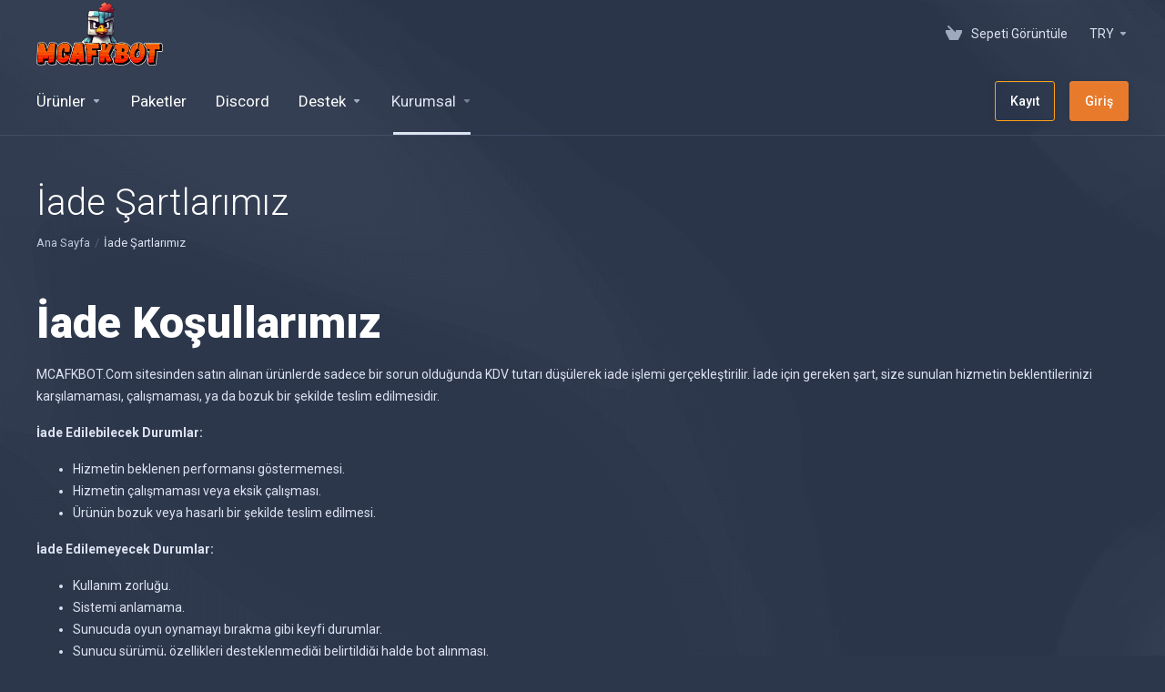

--- FILE ---
content_type: text/css
request_url: https://mcafkbot.com/templates/lagom2/assets/css/theme.css?v=2.2.2
body_size: 113616
content:
@font-face{font-family:lagom-medium-icons;src:url(../fonts/lagom-medium-icons.eot?v5wga3);src:url(../fonts/lagom-medium-icons.eot?v5wga3#iefix) format("embedded-opentype"),url(../fonts/lagom-medium-icons.woff?v5wga3) format("woff"),url(../fonts/lagom-medium-icons.ttf?v5wga3) format("truetype"),url(../fonts/lagom-medium-icons.svg?v5wga3#lagom-medium-icons) format("svg");font-weight:400;font-style:normal}#lagom-one-step-order .lm,.lagom .lm,.mg-wrapper .lm{font-family:lagom-medium-icons!important;speak:none;font-style:normal;font-weight:400;font-variant:normal;text-transform:none;line-height:1;-webkit-font-smoothing:antialiased;-moz-osx-font-smoothing:grayscale;font-size:var(--ui-icon-size-base)}#lagom-one-step-order .lm-bank-note:before,.lagom .lm-bank-note:before,.mg-wrapper .lm-bank-note:before{content:"\e914"}#lagom-one-step-order .lm-align-center:before,.lagom .lm-align-center:before,.mg-wrapper .lm-align-center:before{content:"\e915"}#lagom-one-step-order .lm-align-left:before,.lagom .lm-align-left:before,.mg-wrapper .lm-align-left:before{content:"\e916"}#lagom-one-step-order .lm-align-right:before,.lagom .lm-align-right:before,.mg-wrapper .lm-align-right:before{content:"\e917"}#lagom-one-step-order .lm-apps:before,.lagom .lm-apps:before,.mg-wrapper .lm-apps:before{content:"\e918"}#lagom-one-step-order .lm-apps-fat:before,.lagom .lm-apps-fat:before,.mg-wrapper .lm-apps-fat:before{content:"\e919"}#lagom-one-step-order .lm-arrow-fat-left:before,.lagom .lm-arrow-fat-left:before,.mg-wrapper .lm-arrow-fat-left:before{content:"\e91a"}#lagom-one-step-order .lm-arrow-fat-right:before,.lagom .lm-arrow-fat-right:before,.mg-wrapper .lm-arrow-fat-right:before{content:"\e91b"}#lagom-one-step-order .lm-arrow-medium-down:before,.lagom .lm-arrow-medium-down:before,.mg-wrapper .lm-arrow-medium-down:before{content:"\e91c"}#lagom-one-step-order .lm-arrow-medium-left:before,.lagom .lm-arrow-medium-left:before,.mg-wrapper .lm-arrow-medium-left:before{content:"\e91d"}#lagom-one-step-order .lm-arrow-medium-right:before,.lagom .lm-arrow-medium-right:before,.mg-wrapper .lm-arrow-medium-right:before{content:"\e91e"}#lagom-one-step-order .lm-arrow-medium-up:before,.lagom .lm-arrow-medium-up:before,.mg-wrapper .lm-arrow-medium-up:before{content:"\e91f"}#lagom-one-step-order .lm-arrow-thin-down:before,.lagom .lm-arrow-thin-down:before,.mg-wrapper .lm-arrow-thin-down:before{content:"\e920"}#lagom-one-step-order .lm-arrow-thin-left:before,.lagom .lm-arrow-thin-left:before,.mg-wrapper .lm-arrow-thin-left:before{content:"\e921"}#lagom-one-step-order .lm-arrow-thin-right:before,.lagom .lm-arrow-thin-right:before,.mg-wrapper .lm-arrow-thin-right:before{content:"\e922"}#lagom-one-step-order .lm-arrow-thin-up:before,.lagom .lm-arrow-thin-up:before,.mg-wrapper .lm-arrow-thin-up:before{content:"\e923"}#lagom-one-step-order .lm-backup:before,.lagom .lm-backup:before,.mg-wrapper .lm-backup:before{content:"\e924"}#lagom-one-step-order .lm-bag:before,.lagom .lm-bag:before,.mg-wrapper .lm-bag:before{content:"\e925"}#lagom-one-step-order .lm-barcode:before,.lagom .lm-barcode:before,.mg-wrapper .lm-barcode:before{content:"\e926"}#lagom-one-step-order .lm-book:before,.lagom .lm-book:before,.mg-wrapper .lm-book:before{content:"\e927"}#lagom-one-step-order .lm-bookmark:before,.lagom .lm-bookmark:before,.mg-wrapper .lm-bookmark:before{content:"\e928"}#lagom-one-step-order .lm-book-w-bookmark:before,.lagom .lm-book-w-bookmark:before,.mg-wrapper .lm-book-w-bookmark:before{content:"\e929"}#lagom-one-step-order .lm-box:before,.lagom .lm-box:before,.mg-wrapper .lm-box:before{content:"\e92a"}#lagom-one-step-order .lm-briefcase:before,.lagom .lm-briefcase:before,.mg-wrapper .lm-briefcase:before{content:"\e92b"}#lagom-one-step-order .lm-burger-menu:before,.lagom .lm-burger-menu:before,.mg-wrapper .lm-burger-menu:before{content:"\e92c"}#lagom-one-step-order .lm-calendar:before,.lagom .lm-calendar:before,.mg-wrapper .lm-calendar:before{content:"\e92d"}#lagom-one-step-order .lm-chat-cloud:before,.lagom .lm-chat-cloud:before,.mg-wrapper .lm-chat-cloud:before{content:"\e92e"}#lagom-one-step-order .lm-chat-cloud-info:before,.lagom .lm-chat-cloud-info:before,.mg-wrapper .lm-chat-cloud-info:before{content:"\e92f"}#lagom-one-step-order .lm-chat-clouds:before,.lagom .lm-chat-clouds:before,.mg-wrapper .lm-chat-clouds:before{content:"\e930"}#lagom-one-step-order .lm-clock:before,.lagom .lm-clock:before,.mg-wrapper .lm-clock:before{content:"\e931"}#lagom-one-step-order .lm-cloud:before,.lagom .lm-cloud:before,.mg-wrapper .lm-cloud:before{content:"\e932"}#lagom-one-step-order .lm-compact:before,.lagom .lm-compact:before,.mg-wrapper .lm-compact:before{content:"\e933"}#lagom-one-step-order .lm-crown:before,.lagom .lm-crown:before,.mg-wrapper .lm-crown:before{content:"\e934"}#lagom-one-step-order .lm-cup:before,.lagom .lm-cup:before,.mg-wrapper .lm-cup:before{content:"\e935"}#lagom-one-step-order .lm-dashboard:before,.lagom .lm-dashboard:before,.mg-wrapper .lm-dashboard:before{content:"\e936"}#lagom-one-step-order .lm-database:before,.lagom .lm-database:before,.mg-wrapper .lm-database:before{content:"\e937"}#lagom-one-step-order .lm-denial:before,.lagom .lm-denial:before,.mg-wrapper .lm-denial:before{content:"\e938"}#lagom-one-step-order .lm-denied:before,.lagom .lm-denied:before,.mg-wrapper .lm-denied:before{content:"\e939"}#lagom-one-step-order .lm-direction-sign:before,.lagom .lm-direction-sign:before,.mg-wrapper .lm-direction-sign:before{content:"\e93a"}#lagom-one-step-order .lm-file:before,.lagom .lm-file:before,.mg-wrapper .lm-file:before{content:"\e93b"}#lagom-one-step-order .lm-down:before,.lagom .lm-down:before,.mg-wrapper .lm-down:before{content:"\e93c"}#lagom-one-step-order .lm-download:before,.lagom .lm-download:before,.mg-wrapper .lm-download:before{content:"\e93d"}#lagom-one-step-order .lm-edit:before,.lagom .lm-edit:before,.mg-wrapper .lm-edit:before{content:"\e93e"}#lagom-one-step-order .lm-extend:before,.lagom .lm-extend:before,.mg-wrapper .lm-extend:before{content:"\e93f"}#lagom-one-step-order .lm-factory:before,.lagom .lm-factory:before,.mg-wrapper .lm-factory:before{content:"\e940"}#lagom-one-step-order .lm-feather:before,.lagom .lm-feather:before,.mg-wrapper .lm-feather:before{content:"\e941"}#lagom-one-step-order .lm-fire:before,.lagom .lm-fire:before,.mg-wrapper .lm-fire:before{content:"\e942"}#lagom-one-step-order .lm-flag:before,.lagom .lm-flag:before,.mg-wrapper .lm-flag:before{content:"\e943"}#lagom-one-step-order .lm-folder-plus:before,.lagom .lm-folder-plus:before,.mg-wrapper .lm-folder-plus:before{content:"\e944"}#lagom-one-step-order .lm-folders:before,.lagom .lm-folders:before,.mg-wrapper .lm-folders:before{content:"\e945"}#lagom-one-step-order .lm-funnel:before,.lagom .lm-funnel:before,.mg-wrapper .lm-funnel:before{content:"\e946"}#lagom-one-step-order .lm-gift:before,.lagom .lm-gift:before,.mg-wrapper .lm-gift:before{content:"\e947"}#lagom-one-step-order .lm-globe-alt:before,.lagom .lm-globe-alt:before,.mg-wrapper .lm-globe-alt:before{content:"\e948"}#lagom-one-step-order .lm-heart:before,.lagom .lm-heart:before,.mg-wrapper .lm-heart:before{content:"\e949"}#lagom-one-step-order .lm-image:before,.lagom .lm-image:before,.mg-wrapper .lm-image:before{content:"\e94a"}#lagom-one-step-order .lm-inbox:before,.lagom .lm-inbox:before,.mg-wrapper .lm-inbox:before{content:"\e94b"}#lagom-one-step-order .lm-info:before,.lagom .lm-info:before,.mg-wrapper .lm-info:before{content:"\e94c"}#lagom-one-step-order .lm-label-left:before,.lagom .lm-label-left:before,.mg-wrapper .lm-label-left:before{content:"\e94d"}#lagom-one-step-order .lm-label-right:before,.lagom .lm-label-right:before,.mg-wrapper .lm-label-right:before{content:"\e94e"}#lagom-one-step-order .lm-layout:before,.lagom .lm-layout:before,.mg-wrapper .lm-layout:before{content:"\e94f"}#lagom-one-step-order .lm-left:before,.lagom .lm-left:before,.mg-wrapper .lm-left:before{content:"\e950"}#lagom-one-step-order .lm-lightning:before,.lagom .lm-lightning:before,.mg-wrapper .lm-lightning:before{content:"\e951"}#lagom-one-step-order .lm-line-graph:before,.lagom .lm-line-graph:before,.mg-wrapper .lm-line-graph:before{content:"\e952"}#lagom-one-step-order .lm-location:before,.lagom .lm-location:before,.mg-wrapper .lm-location:before{content:"\e953"}#lagom-one-step-order .lm-med-kit:before,.lagom .lm-med-kit:before,.mg-wrapper .lm-med-kit:before{content:"\e954"}#lagom-one-step-order .lm-minus:before,.lagom .lm-minus:before,.mg-wrapper .lm-minus:before{content:"\e955"}#lagom-one-step-order .lm-minus-circle:before,.lagom .lm-minus-circle:before,.mg-wrapper .lm-minus-circle:before{content:"\e956"}#lagom-one-step-order .lm-more-vertical:before,.lagom .lm-more-vertical:before,.mg-wrapper .lm-more-vertical:before{content:"\e957"}#lagom-one-step-order .lm-padlock:before,.lagom .lm-padlock:before,.mg-wrapper .lm-padlock:before{content:"\e958"}#lagom-one-step-order .lm-pen:before,.lagom .lm-pen:before,.mg-wrapper .lm-pen:before{content:"\e959"}#lagom-one-step-order .lm-php-admin:before,.lagom .lm-php-admin:before,.mg-wrapper .lm-php-admin:before{content:"\e95a"}#lagom-one-step-order .lm-pie-graph:before,.lagom .lm-pie-graph:before,.mg-wrapper .lm-pie-graph:before{content:"\e95b"}#lagom-one-step-order .lm-pin:before,.lagom .lm-pin:before,.mg-wrapper .lm-pin:before{content:"\e95c"}#lagom-one-step-order .lm-play-board:before,.lagom .lm-play-board:before,.mg-wrapper .lm-play-board:before{content:"\e95d"}#lagom-one-step-order .lm-plus:before,.lagom .lm-plus:before,.mg-wrapper .lm-plus:before{content:"\e95e"}#lagom-one-step-order .lm-plus-folder:before,.lagom .lm-plus-folder:before,.mg-wrapper .lm-plus-folder:before{content:"\e95f"}#lagom-one-step-order .lm-power:before,.lagom .lm-power:before,.mg-wrapper .lm-power:before{content:"\e960"}#lagom-one-step-order .lm-printer:before,.lagom .lm-printer:before,.mg-wrapper .lm-printer:before{content:"\e961"}#lagom-one-step-order .lm-range:before,.lagom .lm-range:before,.mg-wrapper .lm-range:before{content:"\e962"}#lagom-one-step-order .lm-receipt:before,.lagom .lm-receipt:before,.mg-wrapper .lm-receipt:before{content:"\e963"}#lagom-one-step-order .lm-right:before,.lagom .lm-right:before,.mg-wrapper .lm-right:before{content:"\e964"}#lagom-one-step-order .lm-scanner:before,.lagom .lm-scanner:before,.mg-wrapper .lm-scanner:before{content:"\e965"}#lagom-one-step-order .lm-shield:before,.lagom .lm-shield:before,.mg-wrapper .lm-shield:before{content:"\e966"}#lagom-one-step-order .lm-shredder:before,.lagom .lm-shredder:before,.mg-wrapper .lm-shredder:before{content:"\e967"}#lagom-one-step-order .lm-spark:before,.lagom .lm-spark:before,.mg-wrapper .lm-spark:before{content:"\e968"}#lagom-one-step-order .lm-thumbs-down:before,.lagom .lm-thumbs-down:before,.mg-wrapper .lm-thumbs-down:before{content:"\e969"}#lagom-one-step-order .lm-thumbs-up:before,.lagom .lm-thumbs-up:before,.mg-wrapper .lm-thumbs-up:before{content:"\e96a"}#lagom-one-step-order .lm-tool:before,.lagom .lm-tool:before,.mg-wrapper .lm-tool:before{content:"\e96b"}#lagom-one-step-order .lm-trash:before,.lagom .lm-trash:before,.mg-wrapper .lm-trash:before{content:"\e96c"}#lagom-one-step-order .lm-up:before,.lagom .lm-up:before,.mg-wrapper .lm-up:before{content:"\e96d"}#lagom-one-step-order .lm-upload:before,.lagom .lm-upload:before,.mg-wrapper .lm-upload:before{content:"\e96e"}#lagom-one-step-order .lm-user-circle:before,.lagom .lm-user-circle:before,.mg-wrapper .lm-user-circle:before{content:"\e96f"}#lagom-one-step-order .lm-users:before,.lagom .lm-users:before,.mg-wrapper .lm-users:before{content:"\e970"}#lagom-one-step-order .lm-voice:before,.lagom .lm-voice:before,.mg-wrapper .lm-voice:before{content:"\e971"}#lagom-one-step-order .lm-wallet:before,.lagom .lm-wallet:before,.mg-wrapper .lm-wallet:before{content:"\e972"}#lagom-one-step-order .lm-warning:before,.lagom .lm-warning:before,.mg-wrapper .lm-warning:before{content:"\e973"}#lagom-one-step-order .lm-water-drop:before,.lagom .lm-water-drop:before,.mg-wrapper .lm-water-drop:before{content:"\e974"}#lagom-one-step-order .lm-zoom-in:before,.lagom .lm-zoom-in:before,.mg-wrapper .lm-zoom-in:before{content:"\e975"}#lagom-one-step-order .lm-zoom-out:before,.lagom .lm-zoom-out:before,.mg-wrapper .lm-zoom-out:before{content:"\e976"}#lagom-one-step-order .lm-bar-graph:before,.lagom .lm-bar-graph:before,.mg-wrapper .lm-bar-graph:before{content:"\e900"}#lagom-one-step-order .lm-basket:before,.lagom .lm-basket:before,.mg-wrapper .lm-basket:before{content:"\e901"}#lagom-one-step-order .lm-bell:before,.lagom .lm-bell:before,.mg-wrapper .lm-bell:before{content:"\e902"}#lagom-one-step-order .lm-check:before,.lagom .lm-check:before,.mg-wrapper .lm-check:before{content:"\e903"}#lagom-one-step-order .lm-close:before,.lagom .lm-close:before,.mg-wrapper .lm-close:before{content:"\e904"}#lagom-one-step-order .lm-document:before,.lagom .lm-document:before,.mg-wrapper .lm-document:before{content:"\e905"}#lagom-one-step-order .lm-envelope:before,.lagom .lm-envelope:before,.mg-wrapper .lm-envelope:before{content:"\e906"}#lagom-one-step-order .lm-folder:before,.lagom .lm-folder:before,.mg-wrapper .lm-folder:before{content:"\e907"}#lagom-one-step-order .lm-folder-open:before,.lagom .lm-folder-open:before,.mg-wrapper .lm-folder-open:before{content:"\e908"}#lagom-one-step-order .lm-go-top:before,.lagom .lm-go-top:before,.mg-wrapper .lm-go-top:before{content:"\e909"}#lagom-one-step-order .lm-home:before,.lagom .lm-home:before,.mg-wrapper .lm-home:before{content:"\e90a"}#lagom-one-step-order .lm-hosting:before,.lagom .lm-hosting:before,.mg-wrapper .lm-hosting:before{content:"\e90b"}#lagom-one-step-order .lm-info-text:before,.lagom .lm-info-text:before,.mg-wrapper .lm-info-text:before{content:"\e90c"}#lagom-one-step-order .lm-more:before,.lagom .lm-more:before,.mg-wrapper .lm-more:before{content:"\e90d"}#lagom-one-step-order .lm-mouse:before,.lagom .lm-mouse:before,.mg-wrapper .lm-mouse:before{content:"\e90e"}#lagom-one-step-order .lm-plus-circle:before,.lagom .lm-plus-circle:before,.mg-wrapper .lm-plus-circle:before{content:"\e90f"}#lagom-one-step-order .lm-search:before,.lagom .lm-search:before,.mg-wrapper .lm-search:before{content:"\e910"}#lagom-one-step-order .lm-tag:before,.lagom .lm-tag:before,.mg-wrapper .lm-tag:before{content:"\e911"}#lagom-one-step-order .lm-user:before,.lagom .lm-user:before,.mg-wrapper .lm-user:before{content:"\e912"}#lagom-one-step-order .lm-globe:before,.lagom .lm-globe:before,.mg-wrapper .lm-globe:before{content:"\e913"}@font-face{font-family:lagom-small-icons;src:url(../fonts/lagom-small-icons.eot?7yz00b);src:url(../fonts/lagom-small-icons.eot?7yz00b#iefix) format("embedded-opentype"),url(../fonts/lagom-small-icons.woff?7yz00b) format("woff"),url(../fonts/lagom-small-icons.ttf?7yz00b) format("truetype"),url(../fonts/lagom-small-icons.svg?7yz00b#lagom-small-icons) format("svg");font-weight:400;font-style:normal}#lagom-one-step-order .ls,.lagom .ls,.mg-wrapper .ls{font-family:var(--font-family-icons-small)!important;speak:none;font-style:normal;font-weight:400;font-variant:normal;text-transform:none;line-height:1;-webkit-font-smoothing:antialiased;-moz-osx-font-smoothing:grayscale;font-size:var(--ui-icon-size-small)}#lagom-one-step-order .ls-award:before,.lagom .ls-award:before,.mg-wrapper .ls-award:before{content:"e94f"}#lagom-one-step-order .ls-align-center:before,.lagom .ls-align-center:before,.mg-wrapper .ls-align-center:before{content:"\e944"}#lagom-one-step-order .ls-align-left:before,.lagom .ls-align-left:before,.mg-wrapper .ls-align-left:before{content:"\e945"}#lagom-one-step-order .ls-align-right:before,.lagom .ls-align-right:before,.mg-wrapper .ls-align-right:before{content:"\e946"}#lagom-one-step-order .ls-apps:before,.lagom .ls-apps:before,.mg-wrapper .ls-apps:before{content:"\e947"}#lagom-one-step-order .ls-arrow-down-left-thin:before,.lagom .ls-arrow-down-left-thin:before,.mg-wrapper .ls-arrow-down-left-thin:before{content:"\e948"}#lagom-one-step-order .ls-arrow-down-right-thin:before,.lagom .ls-arrow-down-right-thin:before,.mg-wrapper .ls-arrow-down-right-thin:before{content:"\e949"}#lagom-one-step-order .ls-arrow-left-wall:before,.lagom .ls-arrow-left-wall:before,.mg-wrapper .ls-arrow-left-wall:before{content:"\e94a"}#lagom-one-step-order .ls-arrow-play:before,.lagom .ls-arrow-play:before,.mg-wrapper .ls-arrow-play:before{content:"\e94b"}#lagom-one-step-order .ls-arrow-right-down-thin:before,.lagom .ls-arrow-right-down-thin:before,.mg-wrapper .ls-arrow-right-down-thin:before{content:"\e94c"}#lagom-one-step-order .ls-arrow-right-up-thin:before,.lagom .ls-arrow-right-up-thin:before,.mg-wrapper .ls-arrow-right-up-thin:before{content:"\e94d"}#lagom-one-step-order .ls-arrow-right-wall:before,.lagom .ls-arrow-right-wall:before,.mg-wrapper .ls-arrow-right-wall:before{content:"\e94e"}#lagom-one-step-order .ls-book-bookmark:before,.lagom .ls-book-bookmark:before,.mg-wrapper .ls-book-bookmark:before{content:"\e966"}#lagom-one-step-order .ls-bullet-medium:before,.lagom .ls-bullet-medium:before,.mg-wrapper .ls-bullet-medium:before{content:"\e951"}#lagom-one-step-order .ls-chat-clouds:before,.lagom .ls-chat-clouds:before,.mg-wrapper .ls-chat-clouds:before{content:"\e952"}#lagom-one-step-order .ls-check-underline:before,.lagom .ls-check-underline:before,.mg-wrapper .ls-check-underline:before{content:"\e953"}#lagom-one-step-order .ls-copy:before,.lagom .ls-copy:before,.mg-wrapper .ls-copy:before{content:"\e954"}#lagom-one-step-order .ls-crown:before,.lagom .ls-crown:before,.mg-wrapper .ls-crown:before{content:"\e955"}#lagom-one-step-order .ls-document-info:before,.lagom .ls-document-info:before,.mg-wrapper .ls-document-info:before{content:"\e956"}#lagom-one-step-order .ls-down:before,.lagom .ls-down:before,.mg-wrapper .ls-down:before{content:"\e957"}#lagom-one-step-order .ls-folder-open:before,.lagom .ls-folder-open:before,.mg-wrapper .ls-folder-open:before{content:"\e958"}#lagom-one-step-order .ls-label-left:before,.lagom .ls-label-left:before,.mg-wrapper .ls-label-left:before{content:"\e959"}#lagom-one-step-order .ls-left:before,.lagom .ls-left:before,.mg-wrapper .ls-left:before{content:"\e95a"}#lagom-one-step-order .ls-more-vertical:before,.lagom .ls-more-vertical:before,.mg-wrapper .ls-more-vertical:before{content:"\e95b"}#lagom-one-step-order .ls-receipt:before,.lagom .ls-receipt:before,.mg-wrapper .ls-receipt:before{content:"\e95c"}#lagom-one-step-order .ls-right:before,.lagom .ls-right:before,.mg-wrapper .ls-right:before{content:"\e95d"}#lagom-one-step-order .ls-ticket:before,.lagom .ls-ticket:before,.mg-wrapper .ls-ticket:before{content:"\e95e"}#lagom-one-step-order .ls-up:before,.lagom .ls-up:before,.mg-wrapper .ls-up:before{content:"\e95f"}#lagom-one-step-order .ls-voice:before,.lagom .ls-voice:before,.mg-wrapper .ls-voice:before{content:"\e960"}#lagom-one-step-order .ls-water-drop:before,.lagom .ls-water-drop:before,.mg-wrapper .ls-water-drop:before{content:"\e961"}#lagom-one-step-order .ls-addon:before,.lagom .ls-addon:before,.mg-wrapper .ls-addon:before{content:"\e900"}#lagom-one-step-order .ls-arrow-down:before,.lagom .ls-arrow-down:before,.mg-wrapper .ls-arrow-down:before{content:"\e901"}#lagom-one-step-order .ls-caret:before,.lagom .ls-caret:before,.mg-wrapper .ls-caret:before{content:"\e902"}#lagom-one-step-order .ls-sign-out:before,.lagom .ls-sign-out:before,.mg-wrapper .ls-sign-out:before{content:"\e903"}#lagom-one-step-order .ls-reply:before,.lagom .ls-reply:before,.mg-wrapper .ls-reply:before{content:"\e904"}#lagom-one-step-order .ls-arrow-left:before,.lagom .ls-arrow-left:before,.mg-wrapper .ls-arrow-left:before{content:"\e905"}#lagom-one-step-order .ls-sign-in:before,.lagom .ls-sign-in:before,.mg-wrapper .ls-sign-in:before{content:"\e906"}#lagom-one-step-order .ls-share:before,.lagom .ls-share:before,.mg-wrapper .ls-share:before{content:"\e907"}#lagom-one-step-order .ls-arrow-right:before,.lagom .ls-arrow-right:before,.mg-wrapper .ls-arrow-right:before{content:"\e908"}#lagom-one-step-order .ls-arrow-up:before,.lagom .ls-arrow-up:before,.mg-wrapper .ls-arrow-up:before{content:"\e909"}#lagom-one-step-order .ls-bank-note:before,.lagom .ls-bank-note:before,.mg-wrapper .ls-bank-note:before{content:"\e90a"}#lagom-one-step-order .ls-basket:before,.lagom .ls-basket:before,.mg-wrapper .ls-basket:before{content:"\e90b"}#lagom-one-step-order .ls-box:before,.lagom .ls-box:before,.mg-wrapper .ls-box:before{content:"\e90c"}#lagom-one-step-order .ls-bullet-small:before,.lagom .ls-bullet-small:before,.mg-wrapper .ls-bullet-small:before{content:"\e90d"}#lagom-one-step-order .ls-bullet:before,.lagom .ls-bullet:before,.mg-wrapper .ls-bullet:before{content:"\e90e"}#lagom-one-step-order .ls-calendar:before,.lagom .ls-calendar:before,.mg-wrapper .ls-calendar:before{content:"\e90f"}#lagom-one-step-order .ls-chain:before,.lagom .ls-chain:before,.mg-wrapper .ls-chain:before{content:"\e910"}#lagom-one-step-order .ls-check:before,.lagom .ls-check:before,.mg-wrapper .ls-check:before{content:"\e911"}#lagom-one-step-order .ls-close:before,.lagom .ls-close:before,.mg-wrapper .ls-close:before{content:"\e912"}#lagom-one-step-order .ls-configure:before,.lagom .ls-configure:before,.mg-wrapper .ls-configure:before{content:"\e913"}#lagom-one-step-order .ls-credit-card:before,.lagom .ls-credit-card:before,.mg-wrapper .ls-credit-card:before{content:"\e914"}#lagom-one-step-order .ls-credit:before,.lagom .ls-credit:before,.mg-wrapper .ls-credit:before{content:"\e915"}#lagom-one-step-order .ls-dashboard:before,.lagom .ls-dashboard:before,.mg-wrapper .ls-dashboard:before{content:"\e916"}#lagom-one-step-order .ls-denial:before,.lagom .ls-denial:before,.mg-wrapper .ls-denial:before{content:"\e917"}#lagom-one-step-order .ls-dislike:before,.lagom .ls-dislike:before,.mg-wrapper .ls-dislike:before{content:"\e918"}#lagom-one-step-order .ls-dns:before,.lagom .ls-dns:before,.mg-wrapper .ls-dns:before{content:"\e919"}#lagom-one-step-order .ls-document:before,.lagom .ls-document:before,.mg-wrapper .ls-document:before{content:"\e91a"}#lagom-one-step-order .ls-download:before,.lagom .ls-download:before,.mg-wrapper .ls-download:before{content:"\e91b"}#lagom-one-step-order .ls-download-square:before,.lagom .ls-download-square:before,.mg-wrapper .ls-download-square:before{content:"\e91c"}#lagom-one-step-order .ls-edit:before,.lagom .ls-edit:before,.mg-wrapper .ls-edit:before{content:"\e91d"}#lagom-one-step-order .ls-envelope:before,.lagom .ls-envelope:before,.mg-wrapper .ls-envelope:before{content:"\e91e"}#lagom-one-step-order .ls-exclamation-circle:before,.lagom .ls-exclamation-circle:before,.mg-wrapper .ls-exclamation-circle:before{content:"\e91f"}#lagom-one-step-order .ls-flag:before,.lagom .ls-flag:before,.mg-wrapper .ls-flag:before{content:"\e920"}#lagom-one-step-order .ls-folder:before,.lagom .ls-folder:before,.mg-wrapper .ls-folder:before{content:"\e921"}#lagom-one-step-order .ls-heart:before,.lagom .ls-heart:before,.mg-wrapper .ls-heart:before{content:"\e922"}#lagom-one-step-order .ls-home:before,.lagom .ls-home:before,.mg-wrapper .ls-home:before{content:"\e923"}#lagom-one-step-order .ls-hosting:before,.lagom .ls-hosting:before,.mg-wrapper .ls-hosting:before{content:"\e924"}#lagom-one-step-order .ls-hourglass:before,.lagom .ls-hourglass:before,.mg-wrapper .ls-hourglass:before{content:"\e925"}#lagom-one-step-order .ls-key:before,.lagom .ls-key:before,.mg-wrapper .ls-key:before{content:"\e962"}#lagom-one-step-order .ls-image:before,.lagom .ls-image:before,.mg-wrapper .ls-image:before{content:"\e926"}#lagom-one-step-order .ls-info-circle:before,.lagom .ls-info-circle:before,.mg-wrapper .ls-info-circle:before{content:"\e927"}#lagom-one-step-order .ls-input-code:before,.lagom .ls-input-code:before,.mg-wrapper .ls-input-code:before{content:"\e928"}#lagom-one-step-order .ls-lightning:before,.lagom .ls-lightning:before,.mg-wrapper .ls-lightning:before{content:"\e929"}#lagom-one-step-order .ls-like:before,.lagom .ls-like:before,.mg-wrapper .ls-like:before{content:"\e92a"}#lagom-one-step-order .ls-location:before,.lagom .ls-location:before,.mg-wrapper .ls-location:before{content:"\e92b"}#lagom-one-step-order .ls-minus:before,.lagom .ls-minus:before,.mg-wrapper .ls-minus:before{content:"\e92c"}#lagom-one-step-order .ls-more:before,.lagom .ls-more:before,.mg-wrapper .ls-more:before{content:"\e92d"}#lagom-one-step-order .ls-new-window:before,.lagom .ls-new-window:before,.mg-wrapper .ls-new-window:before{content:"\e92e"}#lagom-one-step-order .ls-padlock:before,.lagom .ls-padlock:before,.mg-wrapper .ls-padlock:before{content:"\e92f"}#lagom-one-step-order .ls-pen:before,.lagom .ls-pen:before,.mg-wrapper .ls-pen:before{content:"\e930"}#lagom-one-step-order .ls-plus:before,.lagom .ls-plus:before,.mg-wrapper .ls-plus:before{content:"\e931"}#lagom-one-step-order .ls-printer:before,.lagom .ls-printer:before,.mg-wrapper .ls-printer:before{content:"\e932"}#lagom-one-step-order .ls-range:before,.lagom .ls-range:before,.mg-wrapper .ls-range:before{content:"\e933"}#lagom-one-step-order .ls-refresh:before,.lagom .ls-refresh:before,.mg-wrapper .ls-refresh:before{content:"\e934"}#lagom-one-step-order .ls-rss:before,.lagom .ls-rss:before,.mg-wrapper .ls-rss:before{content:"\e935"}#lagom-one-step-order .ls-search:before,.lagom .ls-search:before,.mg-wrapper .ls-search:before{content:"\e963"}#lagom-one-step-order .ls-security-code:before,.lagom .ls-security-code:before,.mg-wrapper .ls-security-code:before{content:"\e936"}#lagom-one-step-order .ls-shield:before,.lagom .ls-shield:before,.mg-wrapper .ls-shield:before{content:"\e937"}#lagom-one-step-order .ls-sitebuilder:before,.lagom .ls-sitebuilder:before,.mg-wrapper .ls-sitebuilder:before{content:"\e965"}#lagom-one-step-order .ls-smartphone:before,.lagom .ls-smartphone:before,.mg-wrapper .ls-smartphone:before{content:"\e938"}#lagom-one-step-order .ls-sort-asc:before,.lagom .ls-sort-asc:before,.mg-wrapper .ls-sort-asc:before{content:"\e939"}#lagom-one-step-order .ls-sort-desc:before,.lagom .ls-sort-desc:before,.mg-wrapper .ls-sort-desc:before{content:"\e93a"}#lagom-one-step-order .ls-spark:before,.lagom .ls-spark:before,.mg-wrapper .ls-spark:before{content:"\e93b"}#lagom-one-step-order .ls-switch:before,.lagom .ls-switch:before,.mg-wrapper .ls-switch:before{content:"\e964"}#lagom-one-step-order .ls-text-cloud:before,.lagom .ls-text-cloud:before,.mg-wrapper .ls-text-cloud:before{content:"\e93c"}#lagom-one-step-order .ls-ticket-tag:before,.lagom .ls-ticket-tag:before,.mg-wrapper .ls-ticket-tag:before{content:"\e93d"}#lagom-one-step-order .ls-transfer:before,.lagom .ls-transfer:before,.mg-wrapper .ls-transfer:before{content:"\e93e"}#lagom-one-step-order .ls-trash:before,.lagom .ls-trash:before,.mg-wrapper .ls-trash:before{content:"\e93f"}#lagom-one-step-order .ls-upgrade-downgrade:before,.lagom .ls-upgrade-downgrade:before,.mg-wrapper .ls-upgrade-downgrade:before{content:"\e940"}#lagom-one-step-order .ls-upload:before,.lagom .ls-upload:before,.mg-wrapper .ls-upload:before{content:"\e941"}#lagom-one-step-order .ls-user:before,.lagom .ls-user:before,.mg-wrapper .ls-user:before{content:"\e942"}#lagom-one-step-order .ls-wallet:before,.lagom .ls-wallet:before,.mg-wrapper .ls-wallet:before{content:"\e943"}.container,.container-fluid,.container-lg,.container-md,.container-sm,.container-xl{width:100%;padding-right:12px;padding-left:12px;margin-right:auto;margin-left:auto}@media (min-width:480px){.container,.container-sm{max-width:540px}}@media (min-width:768px){.container,.container-md,.container-sm{max-width:100%}}@media (min-width:992px){.container,.container-lg,.container-md,.container-sm{max-width:100%}}@media (min-width:1320px){.container,.container-lg,.container-md,.container-sm,.container-xl{max-width:1288px}}.row{display:flex;flex-wrap:wrap;margin-right:-12px;margin-left:-12px}.row-sm{margin-left:calc(-1*var(--spacing-1x));margin-right:calc(-1*var(--spacing-1x))}.row-sm [class*=col-]{padding-left:var(--spacing-1x);padding-right:var(--spacing-1x)}.no-gutters{margin-right:0;margin-left:0}.no-gutters>.col,.no-gutters>[class*=col-]{padding-right:0;padding-left:0}.col,.col-1,.col-2,.col-3,.col-4,.col-5,.col-6,.col-7,.col-8,.col-9,.col-10,.col-11,.col-12,.col-auto,.col-lg,.col-lg-1,.col-lg-2,.col-lg-3,.col-lg-4,.col-lg-5,.col-lg-6,.col-lg-7,.col-lg-8,.col-lg-9,.col-lg-10,.col-lg-11,.col-lg-12,.col-lg-auto,.col-md,.col-md-1,.col-md-2,.col-md-3,.col-md-4,.col-md-5,.col-md-6,.col-md-7,.col-md-8,.col-md-9,.col-md-10,.col-md-11,.col-md-12,.col-md-auto,.col-sm,.col-sm-1,.col-sm-2,.col-sm-3,.col-sm-4,.col-sm-5,.col-sm-6,.col-sm-7,.col-sm-8,.col-sm-9,.col-sm-10,.col-sm-11,.col-sm-12,.col-sm-auto,.col-xl,.col-xl-1,.col-xl-2,.col-xl-3,.col-xl-4,.col-xl-5,.col-xl-6,.col-xl-7,.col-xl-8,.col-xl-9,.col-xl-10,.col-xl-11,.col-xl-12,.col-xl-auto{position:relative;width:100%;padding-right:12px;padding-left:12px}.col{flex-basis:0%;flex-grow:1;max-width:100%}.row-cols-1>*{flex:0 0 100%;max-width:100%}.row-cols-2>*{flex:0 0 50%;max-width:50%}.row-cols-3>*{flex:0 0 33.33333%;max-width:33.33333%}.row-cols-4>*{flex:0 0 25%;max-width:25%}.row-cols-5>*{flex:0 0 20%;max-width:20%}.row-cols-6>*{flex:0 0 16.66667%;max-width:16.66667%}.col-auto{flex:0 0 auto;width:auto;max-width:100%}.col-1{flex:0 0 8.33333%;max-width:8.33333%}.col-2{flex:0 0 16.66667%;max-width:16.66667%}.col-3{flex:0 0 25%;max-width:25%}.col-4{flex:0 0 33.33333%;max-width:33.33333%}.col-5{flex:0 0 41.66667%;max-width:41.66667%}.col-6{flex:0 0 50%;max-width:50%}.col-7{flex:0 0 58.33333%;max-width:58.33333%}.col-8{flex:0 0 66.66667%;max-width:66.66667%}.col-9{flex:0 0 75%;max-width:75%}.col-10{flex:0 0 83.33333%;max-width:83.33333%}.col-11{flex:0 0 91.66667%;max-width:91.66667%}.col-12{flex:0 0 100%;max-width:100%}.order-first{order:-1}.order-last{order:13}.order-0{order:0}.order-1{order:1}.order-2{order:2}.order-3{order:3}.order-4{order:4}.order-5{order:5}.order-6{order:6}.order-7{order:7}.order-8{order:8}.order-9{order:9}.order-10{order:10}.order-11{order:11}.order-12{order:12}.offset-1{margin-left:8.33333%}.offset-2{margin-left:16.66667%}.offset-3{margin-left:25%}.offset-4{margin-left:33.33333%}.offset-5{margin-left:41.66667%}.offset-6{margin-left:50%}.offset-7{margin-left:58.33333%}.offset-8{margin-left:66.66667%}.offset-9{margin-left:75%}.offset-10{margin-left:83.33333%}.offset-11{margin-left:91.66667%}@media (min-width:480px){.col-sm{flex-basis:0%;flex-grow:1;max-width:100%}.row-cols-sm-1>*{flex:0 0 100%;max-width:100%}.row-cols-sm-2>*{flex:0 0 50%;max-width:50%}.row-cols-sm-3>*{flex:0 0 33.33333%;max-width:33.33333%}.row-cols-sm-4>*{flex:0 0 25%;max-width:25%}.row-cols-sm-5>*{flex:0 0 20%;max-width:20%}.row-cols-sm-6>*{flex:0 0 16.66667%;max-width:16.66667%}.col-sm-auto{flex:0 0 auto;width:auto;max-width:100%}.col-sm-1{flex:0 0 8.33333%;max-width:8.33333%}.col-sm-2{flex:0 0 16.66667%;max-width:16.66667%}.col-sm-3{flex:0 0 25%;max-width:25%}.col-sm-4{flex:0 0 33.33333%;max-width:33.33333%}.col-sm-5{flex:0 0 41.66667%;max-width:41.66667%}.col-sm-6{flex:0 0 50%;max-width:50%}.col-sm-7{flex:0 0 58.33333%;max-width:58.33333%}.col-sm-8{flex:0 0 66.66667%;max-width:66.66667%}.col-sm-9{flex:0 0 75%;max-width:75%}.col-sm-10{flex:0 0 83.33333%;max-width:83.33333%}.col-sm-11{flex:0 0 91.66667%;max-width:91.66667%}.col-sm-12{flex:0 0 100%;max-width:100%}.order-sm-first{order:-1}.order-sm-last{order:13}.order-sm-0{order:0}.order-sm-1{order:1}.order-sm-2{order:2}.order-sm-3{order:3}.order-sm-4{order:4}.order-sm-5{order:5}.order-sm-6{order:6}.order-sm-7{order:7}.order-sm-8{order:8}.order-sm-9{order:9}.order-sm-10{order:10}.order-sm-11{order:11}.order-sm-12{order:12}.offset-sm-0{margin-left:0}.offset-sm-1{margin-left:8.33333%}.offset-sm-2{margin-left:16.66667%}.offset-sm-3{margin-left:25%}.offset-sm-4{margin-left:33.33333%}.offset-sm-5{margin-left:41.66667%}.offset-sm-6{margin-left:50%}.offset-sm-7{margin-left:58.33333%}.offset-sm-8{margin-left:66.66667%}.offset-sm-9{margin-left:75%}.offset-sm-10{margin-left:83.33333%}.offset-sm-11{margin-left:91.66667%}}@media (min-width:768px){.col-md{flex-basis:0%;flex-grow:1;max-width:100%}.row-cols-md-1>*{flex:0 0 100%;max-width:100%}.row-cols-md-2>*{flex:0 0 50%;max-width:50%}.row-cols-md-3>*{flex:0 0 33.33333%;max-width:33.33333%}.row-cols-md-4>*{flex:0 0 25%;max-width:25%}.row-cols-md-5>*{flex:0 0 20%;max-width:20%}.row-cols-md-6>*{flex:0 0 16.66667%;max-width:16.66667%}.col-md-auto{flex:0 0 auto;width:auto;max-width:100%}.col-md-1{flex:0 0 8.33333%;max-width:8.33333%}.col-md-2{flex:0 0 16.66667%;max-width:16.66667%}.col-md-3{flex:0 0 25%;max-width:25%}.col-md-4{flex:0 0 33.33333%;max-width:33.33333%}.col-md-5{flex:0 0 41.66667%;max-width:41.66667%}.col-md-6{flex:0 0 50%;max-width:50%}.col-md-7{flex:0 0 58.33333%;max-width:58.33333%}.col-md-8{flex:0 0 66.66667%;max-width:66.66667%}.col-md-9{flex:0 0 75%;max-width:75%}.col-md-10{flex:0 0 83.33333%;max-width:83.33333%}.col-md-11{flex:0 0 91.66667%;max-width:91.66667%}.col-md-12{flex:0 0 100%;max-width:100%}.order-md-first{order:-1}.order-md-last{order:13}.order-md-0{order:0}.order-md-1{order:1}.order-md-2{order:2}.order-md-3{order:3}.order-md-4{order:4}.order-md-5{order:5}.order-md-6{order:6}.order-md-7{order:7}.order-md-8{order:8}.order-md-9{order:9}.order-md-10{order:10}.order-md-11{order:11}.order-md-12{order:12}.offset-md-0{margin-left:0}.offset-md-1{margin-left:8.33333%}.offset-md-2{margin-left:16.66667%}.offset-md-3{margin-left:25%}.offset-md-4{margin-left:33.33333%}.offset-md-5{margin-left:41.66667%}.offset-md-6{margin-left:50%}.offset-md-7{margin-left:58.33333%}.offset-md-8{margin-left:66.66667%}.offset-md-9{margin-left:75%}.offset-md-10{margin-left:83.33333%}.offset-md-11{margin-left:91.66667%}}@media (min-width:992px){.col-lg{flex-basis:0%;flex-grow:1;max-width:100%}.row-cols-lg-1>*{flex:0 0 100%;max-width:100%}.row-cols-lg-2>*{flex:0 0 50%;max-width:50%}.row-cols-lg-3>*{flex:0 0 33.33333%;max-width:33.33333%}.row-cols-lg-4>*{flex:0 0 25%;max-width:25%}.row-cols-lg-5>*{flex:0 0 20%;max-width:20%}.row-cols-lg-6>*{flex:0 0 16.66667%;max-width:16.66667%}.col-lg-auto{flex:0 0 auto;width:auto;max-width:100%}.col-lg-1{flex:0 0 8.33333%;max-width:8.33333%}.col-lg-2{flex:0 0 16.66667%;max-width:16.66667%}.col-lg-3{flex:0 0 25%;max-width:25%}.col-lg-4{flex:0 0 33.33333%;max-width:33.33333%}.col-lg-5{flex:0 0 41.66667%;max-width:41.66667%}.col-lg-6{flex:0 0 50%;max-width:50%}.col-lg-7{flex:0 0 58.33333%;max-width:58.33333%}.col-lg-8{flex:0 0 66.66667%;max-width:66.66667%}.col-lg-9{flex:0 0 75%;max-width:75%}.col-lg-10{flex:0 0 83.33333%;max-width:83.33333%}.col-lg-11{flex:0 0 91.66667%;max-width:91.66667%}.col-lg-12{flex:0 0 100%;max-width:100%}.order-lg-first{order:-1}.order-lg-last{order:13}.order-lg-0{order:0}.order-lg-1{order:1}.order-lg-2{order:2}.order-lg-3{order:3}.order-lg-4{order:4}.order-lg-5{order:5}.order-lg-6{order:6}.order-lg-7{order:7}.order-lg-8{order:8}.order-lg-9{order:9}.order-lg-10{order:10}.order-lg-11{order:11}.order-lg-12{order:12}.offset-lg-0{margin-left:0}.offset-lg-1{margin-left:8.33333%}.offset-lg-2{margin-left:16.66667%}.offset-lg-3{margin-left:25%}.offset-lg-4{margin-left:33.33333%}.offset-lg-5{margin-left:41.66667%}.offset-lg-6{margin-left:50%}.offset-lg-7{margin-left:58.33333%}.offset-lg-8{margin-left:66.66667%}.offset-lg-9{margin-left:75%}.offset-lg-10{margin-left:83.33333%}.offset-lg-11{margin-left:91.66667%}}@media (min-width:1320px){.col-xl{flex-basis:0%;flex-grow:1;max-width:100%}.row-cols-xl-1>*{flex:0 0 100%;max-width:100%}.row-cols-xl-2>*{flex:0 0 50%;max-width:50%}.row-cols-xl-3>*{flex:0 0 33.33333%;max-width:33.33333%}.row-cols-xl-4>*{flex:0 0 25%;max-width:25%}.row-cols-xl-5>*{flex:0 0 20%;max-width:20%}.row-cols-xl-6>*{flex:0 0 16.66667%;max-width:16.66667%}.col-xl-auto{flex:0 0 auto;width:auto;max-width:100%}.col-xl-1{flex:0 0 8.33333%;max-width:8.33333%}.col-xl-2{flex:0 0 16.66667%;max-width:16.66667%}.col-xl-3{flex:0 0 25%;max-width:25%}.col-xl-4{flex:0 0 33.33333%;max-width:33.33333%}.col-xl-5{flex:0 0 41.66667%;max-width:41.66667%}.col-xl-6{flex:0 0 50%;max-width:50%}.col-xl-7{flex:0 0 58.33333%;max-width:58.33333%}.col-xl-8{flex:0 0 66.66667%;max-width:66.66667%}.col-xl-9{flex:0 0 75%;max-width:75%}.col-xl-10{flex:0 0 83.33333%;max-width:83.33333%}.col-xl-11{flex:0 0 91.66667%;max-width:91.66667%}.col-xl-12{flex:0 0 100%;max-width:100%}.order-xl-first{order:-1}.order-xl-last{order:13}.order-xl-0{order:0}.order-xl-1{order:1}.order-xl-2{order:2}.order-xl-3{order:3}.order-xl-4{order:4}.order-xl-5{order:5}.order-xl-6{order:6}.order-xl-7{order:7}.order-xl-8{order:8}.order-xl-9{order:9}.order-xl-10{order:10}.order-xl-11{order:11}.order-xl-12{order:12}.offset-xl-0{margin-left:0}.offset-xl-1{margin-left:8.33333%}.offset-xl-2{margin-left:16.66667%}.offset-xl-3{margin-left:25%}.offset-xl-4{margin-left:33.33333%}.offset-xl-5{margin-left:41.66667%}.offset-xl-6{margin-left:50%}.offset-xl-7{margin-left:58.33333%}.offset-xl-8{margin-left:66.66667%}.offset-xl-9{margin-left:75%}.offset-xl-10{margin-left:83.33333%}.offset-xl-11{margin-left:91.66667%}}.col5{flex:0 0 20%;max-width:20%}@media (min-width:480px){.col-sm5{flex:0 0 20%;max-width:20%}}@media (min-width:768px){.col-md5{flex:0 0 20%;max-width:20%}}@media (min-width:992px){.col-lg5{flex:0 0 20%;max-width:20%}}@media (min-width:1320px){.col-xl5{flex:0 0 20%;max-width:20}}html{min-height:100%;scroll-behavior:smooth}html.scroll-smooth-block{scroll-behavior:unset}body{overflow-x:hidden;display:flex;flex-direction:column;min-height:100vh;-webkit-font-smoothing:antialiased;-moz-font-smoothing:antialiased;-o-font-smoothing:antialiased;text-rendering:optimizeSpeed}@media (-ms-high-contrast:none),screen and (-ms-high-contrast:active){body{height:100vh}}@media only screen and (max-width:767.98px){body,html{overflow-x:hidden}}input:-webkit-autofill,select:-webkit-autofill{-webkit-box-shadow:0 0 0 1000px #fff inset}a[href^=tel]{color:inherit!important;text-decoration:none}a:not(.btn){color:var(--link-color);text-decoration:none;transition:color var(--transition-base),background var(--transition-base),border var(--transition-base),transform var(--transition-base),padding var(--transition-base)}a:not(.btn).label-primary-faded{color:var(--brand-primary)}@media (min-width:992px){.lagom:not(.lagom-layout-left) .has-scroll.dropdown-menu{max-height:var(--navbar-dropdown-max-height)}}.has-scroll{overflow:hidden;position:relative;scrollbar-color:var(--gray-lighter-4);scrollbar-width:thin}.has-scroll.dropdown-menu{background:var(--dropdown-bg);overflow-y:auto!important;overflow-x:hidden}.has-scroll.dropdown-menu::-webkit-scrollbar{background:transparent}.has-scroll.dropdown-menu-items{overflow-y:auto!important;overflow-x:hidden;margin:0 4px 0 0!important}.has-scroll.dropdown-menu-items::-webkit-scrollbar{background:var(--dropdown-bg)}.has-scroll:hover{overflow-y:auto!important;overflow-x:hidden}.has-scroll::-webkit-scrollbar{width:6px;background:transparent}.has-scroll::-webkit-scrollbar-track{background:transparent}.has-scroll::-webkit-scrollbar-thumb{background:var(--gray-lighter-4);border-radius:6px;width:6px;height:6px}p:empty{display:none}.adminreturndiv{display:none!important}#popup-backdrop{background-color:#2e363f;padding:15px;height:100%}.admin-masquerade-notice{margin:25px 0 0 auto;padding:4px 10px;max-width:240px;font-family:Tahoma;font-size:.7em;text-align:right}.admin-masquerade-notice a{text-decoration:underline}.licensing-addon-latest-download h3{margin-top:0}@media print{#top-nav,.app-nav-menu,.header-lined,.sidebar{display:none}a[href]:after{content:""!important}}.alert-bordered-left{border:0;border-left:3px solid;border-radius:0;text-align:left}.row-eq-height{display:flex;flex-wrap:wrap}.row-eq-height:after,.row-eq-height:before{display:none}.row-eq-height>div[class*=col]{display:flex}.row-eq-height>div[class*=col]>*{width:100%}@media (max-width:991.98px){.row-eq-height-md{flex-direction:column}.row-eq-height:not(.row-eq-height-sm):not(.row-eq-height-xs):not(.row-cols-mixed)>[class*=col-sm-]{max-width:100%;width:100%;flex:0 0 100%}}@media (max-width:767.98px){.products .row-eq-height>div[class*=col]{display:block}.row-eq-height-sm{flex-direction:column}}@media (max-width:767.98px) and (-ms-high-contrast:none),screen and (max-width:767.98px) and (-ms-high-contrast:active){.row-eq-height-sm{align-items:center;justify-content:center;flex-flow:row wrap}}@media (max-width:767.98px){.flex-column-sm{flex-direction:column;align-items:unset!important}.flex-column-sm .m-r-a{margin-right:0!important}.flex-column-sm>*+*{margin-top:var(--ui-block-padding-base)!important}}.container-fluid.without-padding,.without-padding.container-lg,.without-padding.container-md,.without-padding.container-sm,.without-padding.container-xl{padding-left:0;padding-right:0}.hidden{display:none!important}.weight-300{font-weight:300!important}.weight-500{font-weight:500!important}i.icon-rss{color:#f60}.bg-white{background:#fff!important}.m-a,.m-h-a{margin-left:auto;margin-right:auto}.m-h-1x{margin:0 var(--spacing-1x)}.m-l-a{margin-left:auto!important}.m-t-0{margin-top:0!important}.m-t-1x{margin-top:var(--spacing-1x)!important}.m-t-2x{margin-top:var(--spacing-2x)!important}.m-t-3x{margin-top:var(--spacing-3x)!important}.m-t-4x{margin-top:var(--spacing-4x)!important}.m-t-5x{margin-top:var(--spacing-5x)!important}.m-t-6x{margin-top:var(--spacing-6x)!important}.m-t-7x{margin-top:var(--spacing-7x)!important}.m-t-8x{margin-top:var(--spacing-8x)!important}.m-b-0,.m-b-0x{margin-bottom:0!important}.m-b-1x{margin-bottom:var(--spacing-1x)!important}.m-b-2x{margin-bottom:var(--spacing-2x)!important}.m-b-3x{margin-bottom:var(--spacing-3x)!important}.m-b-4x{margin-bottom:var(--spacing-4x)!important}.m-b-5x{margin-bottom:var(--spacing-5x)!important}.m-b-6x{margin-bottom:var(--spacing-6x)!important}.m-b-7x{margin-bottom:var(--spacing-7x)!important}.m-r-0{margin-right:0!important}.m-r-1x{margin-right:var(--spacing-1x)!important}.m-l-1x{margin-left:var(--spacing-1x)!important}.m-l-4x{margin-left:var(--spacing-4x)!important}.m-l-neg-1x{margin-left:calc(-1*var(--spacing-1x))!important}.m-r-neg-1x{margin-right:calc(-1*var(--spacing-1x))!important}.m-b-neg-2x{margin-bottom:calc(-2*var(--spacing-1x))!important}.m-l-neg-2x{margin-left:calc(-2*var(--spacing-1x))!important}.m-b-neg-3x{margin-bottom:calc(-3*var(--spacing-1x))!important}.p-t-0{padding-top:0!important}.p-b-0{padding-bottom:0!important}.p-l-1x{padding-left:var(--spacing-1x)!important}.p-r-1x{padding-right:var(--spacing-1x)!important}.p-l-0{padding-left:0!important}.p-r-0{padding-right:0!important}.p-b-2x{padding-bottom:var(--spacing-2x)!important}.p-t-2x{padding-top:var(--spacing-2x)}.m-w-xs{max-width:var(--max-width-xs)}.m-w-sm{max-width:var(--max-width-sm)}.m-w-md{max-width:var(--max-width-md)}.m-w-lg{max-width:var(--max-width-lg)}.no-min-width{min-width:unset!important}.m-w-288{max-width:288px}.d-flex{display:flex;flex-wrap:wrap}.flex-nowrap{flex-wrap:nowrap}.space-between{justify-content:space-between}.justify-center{justify-content:center}.justify-start{justify-content:flex-start!important}.align-center{align-items:center}.flex-column{flex-direction:column}.flex-grow{flex-grow:1!important;max-width:unset!important}.word-break-all{word-break:break-all!important}.va-middle{vertical-align:middle!important}.alert.alert-lagom.w-hidden,.alert.w-hidden,.w-hidden{display:none}.pull-none{float:none!important}.truncate{white-space:nowrap;overflow:hidden;text-overflow:ellipsis}@media (min-width:992px){.col-lg-row-7{flex:0 0 14.2857%;max-width:14.2857%;position:relative;width:100%;padding-right:12px;padding-left:12px}}.or{margin-left:var(--spacing-1x);margin-right:var(--spacing-1x)}.drop-up{bottom:100%;top:auto}#fullpage-overlay{display:table;position:fixed;z-index:1000;top:0;left:0;width:100%;height:100%;background-color:var(--modal-backdrop-bg);color:#fff}#fullpage-overlay .outer-wrapper{position:relative;height:100%}#fullpage-overlay .inner-wrapper{position:absolute;top:50%;left:50%;height:30%;width:50%;margin:-3 -25%;text-align:center}#fullpage-overlay .msg{display:inline-block;padding:20px;max-width:400px}[style="text-align:center;"]{display:block;float:left;margin-top:var(--ui-block-spacing-base);margin-bottom:0;width:100%}.ssl-info{display:inline-block}.fa-header:before{content:"\f1dc"}.label-corner{position:absolute;max-height:16px;font-size:10px;padding:4px;transform:rotate(-45deg);display:flex;align-items:center;justify-content:center}@media (-ms-high-contrast:none),screen and (-ms-high-contrast:active){.label-corner{line-height:1}}.shuffle{overflow:visible!important}#Overview #layers{height:auto}.packages+.pricing-text{margin-top:var(--spacing-10x)}.packages+.pricing-text a{text-decoration:underline;color:var(--text-body-color)}.subscription-manage{display:grid;place-content:center;justify-content:stretch}.subscription-manage .col-12{max-width:100%;display:flex;flex-direction:column;justify-content:center;align-items:center;padding:var(--spacing-4x);text-align:center}.subscription-manage h5{margin-bottom:var(--spacing-1x);font-weight:var(--font-weight-bold)}.subscription-manage .svg-icon{margin-bottom:var(--spacing-4x)}.has-shadow{box-shadow:var(--ui-block-shadow-lg)}.lazyload,.lazyloading{opacity:0}.lazyloaded{opacity:1;transition:opacity .2s}.app-nav-menu .lazyloaded,.ls-is-cached.lazyloaded{transition:opacity 0s}.modal~.main-footer{display:none}.bg-color-gold{background-color:#f0ad4e}.bg-color-green{background-color:#5cb85c}.bg-color-red{background-color:#d9534f}.bg-color-orange{background-color:#f39c12}.bg-color-blue{background-color:#5bc0de}.bg-color-pink{background-color:#e671b8}.bg-color-purple{background-color:#7b4f9d}.bg-color-lime{background-color:#8cbf26}.bg-color-magenta{background-color:#ff0097}.bg-color-teal{background-color:#00aba9}.bg-color-turquoise{background-color:#1abc9c}.bg-color-emerald{background-color:#2ecc71}.bg-color-amethyst{background-color:#9b59b6}.bg-color-wet-asphalt{background-color:#34495e}.bg-color-midnight-blue{background-color:#2c3e50}.bg-color-sun-flower{background-color:#f1c40f}.bg-color-pomegranate{background-color:#c0392b}.bg-color-silver{background-color:#bdc3c7}.bg-color-asbestos{background-color:#7f8c8d}.app-main{flex:1 0 auto;display:flex;flex-direction:column}.app-main .main-body{flex:1 0 auto}.app-main>.mg-integration-container .lu-app-main__body{padding:0!important}.app-nav .my-account .active-client,.top-nav .my-account .active-client{line-height:var(--line-height-sm)}.app-nav .my-account .active-client .item-text,.top-nav .my-account .active-client .item-text{display:block}.app-nav .my-account .active-client span:not(.item-text),.top-nav .my-account .active-client span:not(.item-text){display:block;margin-top:-3px;color:var(--text-faded-color);font-size:var(--font-size-sm);transition:var(--transition-base)}.app-nav .my-account .dropdown-menu,.top-nav .my-account .dropdown-menu{min-width:240px;left:auto;right:0}.app-nav .my-account .dropdown-toggle,.top-nav .my-account .dropdown-toggle{display:flex;align-items:center;line-height:var(--line-height-sm)}.app-nav .my-account .client-avatar+i,.top-nav .my-account .client-avatar+i{display:none}.app-nav .badge-dot,.app-nav .badge-icon,.top-nav .badge-dot,.top-nav .badge-icon{position:absolute;top:var(--top-nav-link-padding-v);left:calc(var(--ui-icon-size-base) - 2px)}.app-nav .badge-dot,.top-nav .badge-dot{display:block;height:8px;width:8px;min-width:8px;padding:0}.app-nav .badge-dot>span,.top-nav .badge-dot>span{display:none}.app-nav .item-text,.top-nav .item-text{display:flex;align-items:center}@media (min-width:992px){.app-nav .nav-item-icon-only .item-text,.app-nav .top-nav .nav-item-text-only a:not(.btn) i,.app-nav .top-nav .nav-item-text-only a:not(.btn) img,.app-nav .top-nav .nav-item-text-only a:not(.btn) svg{display:none}}.app-nav-header .logo{display:flex;align-items:center}.app-nav-header .logo img{height:70px}.app-nav-header .logo-text{margin-right:10px;white-space:nowrap;max-width:280px;display:inline-block;text-overflow:ellipsis;overflow:hidden}.app-nav-header .app-nav-toggle{border-color:transparent;margin-left:calc(-1*var(--spacing-1x))}.app-nav-header .app-nav-toggle:focus,.app-nav-header .app-nav-toggle:hover{background-color:transparent}.app-nav-header .app-nav-toggle:focus .icon-bar,.app-nav-header .app-nav-toggle:hover .icon-bar{background-color:var(--app-nav-top-menu-icon-hover-color)}.app-nav-header .app-nav-toggle .icon-bar{background-color:var(--app-nav-top-menu-icon-color)}.app-nav-header .top-nav .dropdown-menu{top:calc(100% + 14px)}.app-nav-header .container{display:flex;align-items:center;height:100%}.app-nav-header .container:after,.app-nav-header .container:before{display:none}@media (max-width:991.98px){body{padding-top:var(--mob-app-nav-header-height)!important}.app-nav-header{position:fixed;top:0;left:0;right:0;z-index:var(--zindex-navbar-fixed);height:var(--mob-app-nav-header-height);background:var(--mob-app-nav-header-bg);box-shadow:var(--mob-app-nav-header-box-shadow);border-bottom:var(--mob-app-nav-header-border-bottom)}.app-nav-header .logo img[src$=jpg],.app-nav-header .logo img[src$=png]{height:70px}.app-nav-header{min-height:var(--mob-app-nav-header-height)}.lagom:not(.page-lagom-cms) .app-nav-header .container{height:var(--mob-app-nav-header-height)}}@media (max-width:479.98px){.app-nav-header .container{position:relative}.app-nav-header .container .top-nav [menuitemname=Notifications]{position:static}.app-nav-header .container .top-nav [menuitemname=Notifications] .dropdown-menu{left:var(--layout-container-gutter);right:var(--layout-container-gutter);width:unset}}.app-nav-menu .menu{padding:0;margin:0;list-style:none}.app-nav-menu .menu>li>a{display:flex;align-items:center}.app-nav-menu .menu>li>a:not(.btn),.app-nav-menu .menu>li>a>.lm,.app-nav-menu .menu>li>a>.ls{transition:color var(--transition-base)}.app-nav-menu .menu-right{white-space:nowrap}.app-nav-menu .menu>li.nav-item-text-only>a>i,.app-nav-menu .menu>li.nav-item-text-only>a>img,.app-nav-menu .menu>li.nav-item-text-only>a>svg,.app-nav-menu .menu>li>div.dropdown-menu .dropdown-menu-list .dropdown-menu-item.nav-item-text-only>a>i,.app-nav-menu .menu>li>div.dropdown-menu .dropdown-menu-list .dropdown-menu-item.nav-item-text-only>a>img,.app-nav-menu .menu>li>div.dropdown-menu .dropdown-menu-list .dropdown-menu-item.nav-item-text-only>a>svg,.app-nav-menu .menu>li>div.dropdown-menu>li.nav-item-text-only>a>i,.app-nav-menu .menu>li>div.dropdown-menu>li.nav-item-text-only>a>img,.app-nav-menu .menu>li>div.dropdown-menu>li.nav-item-text-only>a>svg,.app-nav-menu .menu>li>ul.dropdown-menu .dropdown-menu-list .dropdown-menu-item.nav-item-text-only>a>i,.app-nav-menu .menu>li>ul.dropdown-menu .dropdown-menu-list .dropdown-menu-item.nav-item-text-only>a>img,.app-nav-menu .menu>li>ul.dropdown-menu .dropdown-menu-list .dropdown-menu-item.nav-item-text-only>a>svg,.app-nav-menu .menu>li>ul.dropdown-menu>li.nav-item-text-only>a>i,.app-nav-menu .menu>li>ul.dropdown-menu>li.nav-item-text-only>a>img,.app-nav-menu .menu>li>ul.dropdown-menu>li.nav-item-text-only>a>svg{display:none}.app-nav-menu .menu>li>div.dropdown-menu>li.nav-header,.app-nav-menu .menu>li>ul.dropdown-menu>li.nav-header{padding:var(--spacing-1x) var(--spacing-3x);font-size:var(--font-size-lg);line-height:var(--line-height-lg);color:var(--text-heading-color)}.app-nav-menu .menu>li>div.dropdown-menu>li:not(.dropdown-header)+.nav-header,.app-nav-menu .menu>li>ul.dropdown-menu>li:not(.dropdown-header)+.nav-header{margin-top:var(--spacing-1x)}.app-nav-menu .menu>li>div.dropdown-menu>li.dropdown-header+.nav-header,.app-nav-menu .menu>li>ul.dropdown-menu>li.dropdown-header+.nav-header{margin-top:-4px}.app-nav-menu .menu>li.dropdown-extended div.dropdown-menu .nav-item-icon-only>a .menu-item-content,.app-nav-menu .menu>li.dropdown-extended ul.dropdown-menu .nav-item-icon-only>a .menu-item-content,.app-nav-menu .menu>li.dropdown-mega div.dropdown-menu .nav-item-icon-only>a .menu-item-content,.app-nav-menu .menu>li.dropdown-mega ul.dropdown-menu .nav-item-icon-only>a .menu-item-content{display:none!important}.app-nav-menu .menu>li.dropdown-extended ul.dropdown-menu>li>a i{align-self:center;margin-top:6px}.app-nav-menu .menu>li.dropdown-extended ul.dropdown-menu>li>a img{height:unset}.app-nav-menu .menu>li.dropdown-extended ul.dropdown-menu>li>a .menu-item-content{display:flex;flex-direction:column}.app-nav-menu .menu>li.dropdown-extended ul.dropdown-menu>li>a .menu-item-content .menu-item-title{display:flex;align-items:center}.app-nav-menu .menu>li.dropdown-extended ul.dropdown-menu>li>a .menu-item-content .menu-item-desc{color:var(--gray-lighter);font-size:var(--font-size-xs);line-height:var(--line-height-xs);font-weight:var(--font-weight-base);white-space:break-spaces}@media (max-width:991.98px){.app-nav-menu .menu>li.dropdown-extended ul.dropdown-menu>li>a .menu-item-content .menu-item-desc{display:none}}.app-nav-menu .menu>li.dropdown-extended ul.dropdown-menu>li.nav-header{padding:var(--spacing-1x) var(--spacing-3x) var(--spacing-1x)}.app-nav-menu .menu>li .label{margin-left:var(--spacing-1x)}.lagom-layout-left-wide .app-nav-menu .menu>li.dropdown-extended ul.dropdown-menu>li>a .menu-item-content .menu-item-desc{display:none}@media (max-width:991.98px){.app-header,.app-main,.app-nav,.app-nav-header,.custom-integration,.email-verification{transition:transform var(--transition-base)}.app-nav{position:relative;z-index:1001}.nav-mobile-dropdown .app-nav-menu{display:none}.lagom.menu-open:not(.nav-mobile-dropdown) .app-nav-menu{transform:translateX(0)}.lagom.menu-open:not(.nav-mobile-dropdown) .app-header,.lagom.menu-open:not(.nav-mobile-dropdown) .app-main,.lagom.menu-open:not(.nav-mobile-dropdown) .app-nav-header,.lagom.menu-open:not(.nav-mobile-dropdown) .email-verification,.lagom.menu-open:not(.nav-mobile-dropdown)>.custom-integration{transform:translateX(var(--mob-app-nav-width))}.lagom.menu-open:not(.nav-mobile-dropdown) .app-main{position:relative}.lagom.menu-open:not(.nav-mobile-dropdown) .app-main:before{content:"";position:absolute;top:0;left:0;right:0;bottom:0;z-index:1000}.lagom.menu-open.nav-mobile-dropdown .app-nav-menu{position:absolute;top:calc(100% + var(--spacing-2x));left:50%;transform:translateX(-50%);z-index:var(--zindex-navbar-fixed);width:calc(100% - 2*var(--layout-container-gutter));padding:var(--spacing-3x) 0;border:0;box-shadow:var(--app-nav-left-box-shadow);transition:transform var(--transition-base);background:var(--mob-app-nav-bg);display:block;border-radius:16px;overflow-y:auto;overflow-x:hidden;max-height:calc(100vh - 150px)}.lagom.menu-open.nav-mobile-dropdown .app-nav-menu>.container{padding:0;margin:0;max-width:100%}.lagom.menu-open.nav-mobile-dropdown .app-nav-menu .logo{display:none}.lagom.menu-open.nav-mobile-dropdown .app-nav-menu .menu>li,.lagom.menu-open.nav-mobile-dropdown .app-nav-menu .menu>li:not(.dropdown){transition:var(--transition-base)}.lagom.menu-open.nav-mobile-dropdown .app-nav-menu .menu>li:not(.dropdown).active{background:var(--brand-primary-lighter-3)}.lagom.menu-open.nav-mobile-dropdown .app-nav-menu .menu>li:not(.dropdown).active>a:not(.btn){color:var(--text-heading-color)}.lagom.menu-open.nav-mobile-dropdown .app-nav-menu .menu>li:not(.dropdown)>a:not(.btn) .item-text{margin-right:auto!important;margin-left:var(--spacing-3x)!important}.lagom.menu-open.nav-mobile-dropdown .app-nav-menu .menu>li.show:not(.nav-item-show-md)>a .item-text,.lagom.menu-open.nav-mobile-dropdown .app-nav-menu .menu>li.show:not(.nav-item-show-md)>a .ls.ls-caret,.lagom.menu-open.nav-mobile-dropdown .app-nav-menu .menu>li:hover:not(.nav-item-show-md)>a .item-text,.lagom.menu-open.nav-mobile-dropdown .app-nav-menu .menu>li:hover:not(.nav-item-show-md)>a .ls.ls-caret{color:var(--brand-secondary)}.lagom.menu-open.nav-mobile-dropdown .app-nav-menu .menu>li:before{display:none}.lagom.menu-open.nav-mobile-dropdown .app-nav-menu .menu>li.mobile-divider{border-bottom:1px solid var(--brand-primary-lighter-2);padding:0 var(--spacing-3x);padding-bottom:var(--spacing-3x);margin-bottom:var(--spacing-3x);margin-top:var(--spacing-4x)}.lagom.menu-open.nav-mobile-dropdown .app-nav-menu .menu>li.mobile-divider>a{box-shadow:var(--box-shadow-base)}.lagom.menu-open.nav-mobile-dropdown .app-nav-menu .menu>li>a.btn{font-size:var(--font-size-base);line-height:var(--line-height-base)}.lagom.menu-open.nav-mobile-dropdown .app-nav-menu .menu>li>a:not(.btn){padding:11px var(--spacing-3x);font-size:var(--app-nav-left-link-font-size);font-weight:var(--app-nav-left-link-font-weight);color:var(--text-heading-color)}.lagom.menu-open.nav-mobile-dropdown .app-nav-menu .menu>li>a:not(.btn):before{display:none}.lagom.menu-open.nav-mobile-dropdown .app-nav-menu .menu>li>a:not(.btn)>i{color:var(--app-nav-left-icon-color)}.lagom.menu-open.nav-mobile-dropdown .app-nav-menu .menu>li>a:not(.btn)>i:first-child{height:var(--app-nav-left-icon-size);width:var(--app-nav-left-icon-size);font-size:var(--app-nav-left-icon-size);text-align:center}.lagom.menu-open.nav-mobile-dropdown .app-nav-menu .menu>li>a:not(.btn)>.item-text{display:block;max-width:100%;white-space:normal;overflow:hidden;text-overflow:ellipsis;transition:var(--transition-base);margin-right:var(--spacing-2x);margin-left:auto}.lagom.menu-open.nav-mobile-dropdown .app-nav-menu .menu>li>a:not(.btn)>.ls.ls-caret{margin-right:auto;transition:var(--transition-base)}.lagom.menu-open.nav-mobile-dropdown .app-nav-menu .menu>li .dropdown-menu.dropdown-language-search{top:unset;right:unset!important;left:50%!important;transform:translateX(-50%)!important;bottom:100%}.lagom.menu-open.nav-mobile-dropdown .app-nav-menu .menu>li .dropdown-menu:not(.dropdown-language-search){position:static;float:none;background:none;box-shadow:none;transition:var(--transition-base)}.lagom.menu-open.nav-mobile-dropdown .app-nav-menu .menu>li .dropdown-menu:not(.dropdown-language-search):not(.show){height:0;padding:0}.lagom.menu-open.nav-mobile-dropdown .app-nav-menu .menu>li .dropdown-menu:not(.dropdown-language-search) li{margin:0 1px;padding:0;background:var(--brand-primary-lighter-3);transition:var(--transition-base)}.lagom.menu-open.nav-mobile-dropdown .app-nav-menu .menu>li .dropdown-menu:not(.dropdown-language-search) li.active>a .menu-item-content .menu-item-desc{color:var(--dropdown-link-color)}.lagom.menu-open.nav-mobile-dropdown .app-nav-menu .menu>li .dropdown-menu:not(.dropdown-language-search) li>a{padding:12px var(--spacing-3x)}.lagom.menu-open.nav-mobile-dropdown .app-nav-menu .menu>li .dropdown-menu:not(.dropdown-language-search) li>a .menu-item-content{font-size:var(--font-size-base);line-height:var(--line-height-base);font-weight:var(--font-weight-h5)}.lagom.menu-open.nav-mobile-dropdown .app-nav-menu .menu>li .dropdown-menu:not(.dropdown-language-search) li>a .menu-item-content .menu-item-desc{margin-top:6px;font-size:var(--font-size-sm);line-height:var(--line-height-sm);font-weight:var(--font-weight-light);display:block;white-space:break-spaces}.lagom.menu-open.nav-mobile-dropdown .app-nav-menu .menu>li .dropdown-menu:not(.dropdown-language-search) li>a>svg{width:64px;height:64px}}@media (min-width:992px){.lagom-layout-top .app-nav-menu .menu>li.dropdown-horizontal .dropdown-menu{display:flex;padding:0;left:unset;right:-80px;border-radius:24px;overflow-y:unset!important}.lagom-layout-top .app-nav-menu .menu>li.dropdown-horizontal .dropdown-menu.dropdown-menu--fixed{max-width:calc(100% - 2*var(--layout-container-gutter))}.lagom-layout-top .app-nav-menu .menu>li.dropdown-horizontal .dropdown-menu>li{width:calc((var(--container-xl-max-width) - var(--layout-container-gutter))/4)}.lagom-layout-top .app-nav-menu .menu>li.dropdown-horizontal .dropdown-menu>li>a{flex-direction:column;font-weight:var(--font-weight-h5);font-size:var(--font-size-h5);line-height:var(--line-height-h5);padding:var(--spacing-4x);transition:color var(--transition-base),background var(--transition-base)}.lagom-layout-top .app-nav-menu .menu>li.dropdown-horizontal .dropdown-menu>li>a>svg{width:120px;height:120px;margin-bottom:var(--spacing-3x);margin-right:0}.lagom-layout-top .app-nav-menu .menu>li.dropdown-horizontal .dropdown-menu>li>a:hover{background:#eef3ff;color:var(--brand-secondary)}.lagom-layout-top .app-nav-menu .menu>li.dropdown-horizontal .dropdown-menu>li>a .menu-item-content{text-align:center}.lagom-layout-top .app-nav-menu .menu>li.dropdown-horizontal .dropdown-menu>li>a .menu-item-desc{margin-top:var(--spacing-1x);color:var(--text-body-color);font-size:var(--font-size-sm);line-height:var(--line-height-sm);font-weight:var(--font-weight-light);white-space:break-spaces;text-align:center;display:block}.lagom-layout-top .app-nav-menu .menu>li.dropdown-horizontal .dropdown-menu>li>a .menu-item-content{display:flex;align-items:center;flex-direction:column}}@media (min-width:992px) and (min-width:992px) and (max-width:1319.98px){.lagom-layout-top .app-nav-menu .menu>li.dropdown-horizontal .dropdown-menu>li>a{padding:var(--spacing-2x)}.lagom-layout-top .app-nav-menu .menu>li.dropdown-horizontal .dropdown-menu>li>a svg{margin-bottom:0}}@media (min-width:992px){.lagom-layout-top .app-nav-menu .menu>li.dropdown-extended .dropdown-menu-list>li>a>img,.lagom-layout-top .app-nav-menu .menu>li.dropdown-extended .dropdown-menu-list>li>a>svg,.lagom-layout-top .app-nav-menu .menu>li.dropdown-extended .dropdown-menu>li>a>img,.lagom-layout-top .app-nav-menu .menu>li.dropdown-extended .dropdown-menu>li>a>svg,.lagom-layout-top .app-nav-menu .menu>li.dropdown-mega .dropdown-menu-list>li>a>img,.lagom-layout-top .app-nav-menu .menu>li.dropdown-mega .dropdown-menu-list>li>a>svg,.lagom-layout-top .app-nav-menu .menu>li.dropdown-mega .dropdown-menu>li>a>img,.lagom-layout-top .app-nav-menu .menu>li.dropdown-mega .dropdown-menu>li>a>svg{align-self:center;width:var(--app-nav-top-menu-dropdown-icon-size);min-width:var(--app-nav-top-menu-dropdown-icon-size);height:var(--app-nav-top-menu-dropdown-icon-size);margin-right:var(--spacing-2x)}.lagom-layout-top .app-nav-menu .menu>li.dropdown-extended .dropdown-menu-list>li>a img,.lagom-layout-top .app-nav-menu .menu>li.dropdown-extended .dropdown-menu>li>a img,.lagom-layout-top .app-nav-menu .menu>li.dropdown-mega .dropdown-menu-list>li>a img,.lagom-layout-top .app-nav-menu .menu>li.dropdown-mega .dropdown-menu>li>a img{height:unset}.lagom-layout-top .app-nav-menu .menu>li.dropdown-extended.dropdown-extended-right .dropdown-menu{right:calc(-1*var(--app-nav-top-condensed-menu-link-padding-h));left:auto!important}.lagom-layout-top .app-nav-menu .menu>li.dropdown-extended .dropdown-menu{padding:var(--spacing-2x) 0;min-width:var(--extended-nav-dropdown-width)}.lagom-layout-top .app-nav-menu .menu>li.dropdown-extended .dropdown-menu>li>a{padding:var(--spacing-2x) var(--spacing-4x)}.lagom-layout-top .app-nav-menu .menu>li.dropdown-extended .dropdown-menu>li>a:hover{background:var(--brand-primary-lighter-4);color:var(--brand-primary);padding-left:var(--spacing-4x)}.lagom-layout-top .app-nav-menu .menu>li.dropdown-extended .dropdown-menu>li>a .menu-item-content{display:flex;align-items:flex-start;flex-direction:column;text-align:left;font-size:var(--font-size-lg);line-height:var(--line-height-lg);font-weight:var(--font-weight-medium)}.lagom-layout-top .app-nav-menu .menu>li.dropdown-extended .dropdown-menu>li>a .menu-item-content .menu-item-desc{margin-top:var(--spacing-1x);color:var(--text-body-color);font-size:var(--font-size-sm);line-height:var(--line-height-sm);font-weight:var(--font-weight-light);white-space:break-spaces;display:block}.lagom-layout-top .app-nav-menu .menu>li.dropdown-mega{position:static}.lagom-layout-top .app-nav-menu .menu>li.dropdown-mega .dropdown-menu{left:var(--layout-container-gutter);right:var(--layout-container-gutter);padding:var(--spacing-3x) var(--spacing-1x)}.lagom-layout-top .app-nav-menu .menu>li.dropdown-mega .dropdown-menu-parent{flex-grow:1;flex-basis:0%}.lagom-layout-top .app-nav-menu .menu>li.dropdown-mega .dropdown-menu-body{display:flex}.lagom-layout-top .app-nav-menu .menu>li.dropdown-mega .dropdown-menu-content{display:flex;flex:1;flex-wrap:wrap}.lagom-layout-top .app-nav-menu .menu>li.dropdown-mega .dropdown-menu-content .dropdown-menu-cols{display:flex}.lagom-layout-top .app-nav-menu .menu>li.dropdown-mega .dropdown-menu-content .nav-header{color:var(--dropdown-link-color);font-size:var(--font-size-lg);line-height:var(--line-height-lg);font-weight:var(--font-weight-medium);padding:var(--dropdown-link-padding-v) var(--dropdown-link-padding-h);padding-top:0;padding-bottom:12px}.lagom-layout-top .app-nav-menu .menu>li.dropdown-mega .dropdown-menu-content .dropdown-menu-list{list-style:none;padding-left:0;flex-grow:1;flex-basis:0%}.lagom-layout-top .app-nav-menu .menu>li.dropdown-mega .dropdown-menu-content .dropdown-menu-list .dropdown-menu-item>a>i{font-size:var(--ui-nav-link-icon-size-sm);vertical-align:middle}.lagom-layout-top .app-nav-menu .menu>li.dropdown-mega .dropdown-menu-content .dropdown-menu-list .dropdown-menu-item>a .menu-item-content{display:flex;align-items:flex-start;flex-direction:column}.lagom-layout-top .app-nav-menu .menu>li.dropdown-mega .dropdown-menu-content .dropdown-menu-list .dropdown-menu-item>a .menu-item-content.has-desc{text-align:left;font-size:var(--font-size-lg);line-height:var(--line-height-lg);font-weight:var(--font-weight-medium);margin-top:var(--spacing-1x);margin-bottom:var(--spacing-1x)}.lagom-layout-top .app-nav-menu .menu>li.dropdown-mega .dropdown-menu-content .dropdown-menu-list .dropdown-menu-item>a .menu-item-content .menu-item-title{display:flex;align-items:center;white-space:break-spaces}.lagom-layout-top .app-nav-menu .menu>li.dropdown-mega .dropdown-menu-content .dropdown-menu-list .dropdown-menu-item>a .menu-item-content .menu-item-desc{margin-top:var(--spacing-1x);color:var(--text-body-color);font-size:var(--font-size-sm);line-height:var(--line-height-sm);font-weight:var(--font-weight-light);white-space:break-spaces}}@media (min-width:992px) and (max-width:991.98px){.lagom-layout-top .app-nav-menu .menu>li.dropdown-mega .dropdown-menu-content .dropdown-menu-list .dropdown-menu-item>a .menu-item-content .menu-item-desc{display:none}}@media (min-width:992px){.lagom-layout-top .app-nav-menu .menu>li.dropdown-mega .dropdown-menu-sidebar{margin-left:auto;padding:var(--spacing-1x) var(--spacing-3x) var(--spacing-1x) var(--spacing-4x)}.lagom-layout-top .app-nav-menu .menu>li.dropdown-mega .dropdown-menu-sidebar-content{max-width:276px;width:276px;height:100%;background:var(--gray-faded);border-radius:var(--border-radius-lg);color:var(--text-body-color);padding:var(--spacing-3x);font-size:var(--font-size-base);line-height:var(--line-height-base);font-weight:var(--font-weight-light)}.lagom-layout-top .app-nav-menu .menu>li.dropdown-mega .dropdown-menu-sidebar-graphic.predefined-graphic{position:relative;height:72px}.lagom-layout-top .app-nav-menu .menu>li.dropdown-mega .dropdown-menu-sidebar-graphic.predefined-graphic .promo-slider-icon{height:72px;position:absolute}.lagom-layout-top .app-nav-menu .menu>li.dropdown-mega .dropdown-menu-sidebar-graphic>img,.lagom-layout-top .app-nav-menu .menu>li.dropdown-mega .dropdown-menu-sidebar-graphic>svg{max-width:100%}.lagom-layout-top .app-nav-menu .menu>li.dropdown-mega .dropdown-menu-sidebar-graphic+.dropdown-menu-sidebar-desc{margin-top:var(--spacing-3x)}}.main-body{margin:0;padding:var(--main-body-padding-v) 0}.main-body.has-banner{padding-top:0}@media (max-width:991.98px){.main-body{overflow:hidden}}.page-login .main-body.main-body-has-sidebar+p[style="text-align:center;"]{text-align:center;position:absolute;bottom:0;right:0;background:#fff;margin:0;padding:4px;box-shadow:var(--login-box-shadow);left:calc(50% - var(--main-body-sidebar-width) - 40px)}@media (max-width:1319.98px){.page-login .main-body.main-body-has-sidebar+p[style="text-align:center;"]{left:calc(50% - var(--main-body-sidebar-width) + 115px)}}@media (max-width:991.98px){.page-login .main-body.main-body-has-sidebar+p[style="text-align:center;"]{left:0}}@media (max-width:1319.98px){.page-login.register-page .main-body.main-body-has-sidebar+p[style="text-align:center;"]{left:0}}.main-body-has-sidebar{display:flex;flex-direction:row;padding:0;overflow:hidden;height:100vh;min-height:100vh}.main-body-has-sidebar-right{flex-direction:row-reverse}.main-body-has-sidebar .main-body-content{justify-content:center;width:calc(100% - var(--main-body-sidebar-width));overflow-y:scroll}.main-body-has-sidebar .main-body-content,.main-body-sidebar{display:flex;padding:var(--main-body-sidebar-padding-v) var(--main-body-sidebar-padding-h)}.main-body-sidebar{width:var(--main-body-sidebar-width);overflow-x:hidden;overflow-y:auto;flex-direction:column}.main-body-sidebar::-webkit-scrollbar{background-color:transparent}.main-body-sidebar .sidebar-content{margin-top:auto;margin-bottom:auto;padding-top:var(--main-body-sidebar-padding-v)}.main-body-sidebar .sidebar-news-date{display:block;font-size:var(--font-size-sm);line-height:var(--line-height-sm)}.main-body-sidebar .sidebar-news-title{display:block;margin-bottom:var(--ui-block-spacing-sm)}.main-body-sidebar .sidebar-news-desc,.main-body-sidebar .sidebar-news-desc p{margin:0}.main-grid{display:flex}.main-grid.row{margin:0}.main-content{flex:1}@media (min-width:992px){.lagom-layout-left .main-content.main-content-m-w,.lagom-layout-top .main-content.main-content-m-w{max-width:calc(100% - var(--main-sidebar-lg-width)*0.8)}body:not(.lagom-layout-left-wide) .main-sidebar+.main-content{max-width:calc(100% - var(--main-sidebar-width)*0.8 - var(--main-sidebar-spacing-h))}}@media (min-width:1320px){.lagom-layout-left-wide .main-content.main-content-m-w,.lagom-layout-left .main-content.main-content-m-w,.lagom-layout-top .main-content.main-content-m-w{max-width:calc(100% - var(--main-sidebar-lg-width))}.lagom-layout-left-wide .main-sidebar+.main-content,body:not(.lagom-layout-left-wide) .main-sidebar+.main-content{max-width:calc(100% - var(--main-sidebar-width) - var(--main-sidebar-spacing-h))}.lagom-layout-left-wide .main-content+.main-sidebar{margin-left:var(--main-sidebar-spacing-h);margin-right:0}.lagom-layout-left-wide .main-content+.main-sidebar.main-sidebar-right{order:2;margin-left:var(--main-sidebar-spacing-h);margin-right:0}}@media (min-width:992px){.scroll-up .main-sidebar .sidebar-sticky{top:calc(var(--app-nav-header-height) + var(--main-sidebar-sticky-top))}.main-sidebar{width:var(--main-sidebar-width);margin-right:var(--main-sidebar-spacing-h)}.main-sidebar-lg{width:var(--main-sidebar-lg-width)}.main-sidebar .sidebar-sticky{position:sticky;top:var(--main-sidebar-sticky-top)}.lagom-layout-left .main-content+.main-sidebar,.lagom-layout-top .main-content+.main-sidebar{margin-left:var(--main-sidebar-spacing-h);margin-right:0}.lagom-layout-left .main-content+.main-sidebar.main-sidebar-right,.lagom-layout-top .main-content+.main-sidebar.main-sidebar-right{order:2;margin-left:var(--main-sidebar-spacing-h);margin-right:0}}@media (max-width:1319.98px){.main-grid .main-sidebar{width:calc(var(--main-sidebar-width)*0.8)}.main-grid .main-sidebar-lg{width:calc(var(--main-sidebar-lg-width)*0.8)}.lagom-layout-left-wide .main-grid{flex-direction:column}.lagom-layout-left-wide .main-grid .main-sidebar{order:2;margin-top:var(--main-sidebar-spacing-h);width:100%}}@media (max-width:991.98px){.main-grid{flex-direction:column}.main-grid .main-sidebar{order:2;margin-top:var(--main-sidebar-spacing-h);width:100%}.main-body-has-sidebar{min-height:100%;height:100%}}.main-top{padding:var(--main-top-padding);background:var(--main-top-bg);border-bottom:var(--main-top-border-bottom);box-shadow:var(--main-top-box-shadow)}.main-top .top-nav{float:right}.main-header{padding-top:var(--main-header-padding-v)}.main-header-bottom,.main-header-top{display:flex;justify-content:space-between}.main-header-title{margin:0;color:var(--main-header-title-color);font-size:var(--main-header-title-font-size);font-weight:var(--main-header-title-font-weight);line-height:var(--main-header-title-line-height)}.main-header-title+p{margin:16px 0 0;font-size:var(--font-size-base);color:var(--text-lighter-color)}.main-header .search-group .search-field{max-width:256px}.main-header .breadcrumb{flex-wrap:wrap;margin:0;padding:6px 0 0;background:transparent;font-size:var(--main-header-breadcrumb-font-size)}.main-header .breadcrumb,.main-header .breadcrumb li,.main-header .breadcrumb li a{display:flex;align-items:center}.main-header .breadcrumb li a{color:var(--main-header-breadcrumb-color)}.main-header .breadcrumb>.active{color:var(--main-header-breadcrumb-color-active)}.main-header .breadcrumb small{white-space:nowrap;overflow:hidden}@media (max-width:767.98px){.main-header-top{flex-wrap:wrap}.main-header .breadcrumb li:first-of-type a:before{display:none}.main-header .search-group{margin-top:var(--ui-block-padding-base);width:100%}}.lagom-layout-banner .main-header,.main-header-banner{background:var(--main-header-banner-bg);padding:var(--main-header-padding-v) 0;margin:0}.lagom-layout-banner .main-header .main-header-title,.main-header-banner .main-header-title{margin:0;color:var(--main-header-banner-title-color)}.lagom-layout-banner .main-header .main-header-bottom .breadcrumb>li>a,.lagom-layout-banner .main-header .main-header-title+p,.main-header-banner .main-header-bottom .breadcrumb>li>a,.main-header-banner .main-header-title+p{color:var(--main-header-banner-breadcrumb-color)}.lagom-layout-banner .main-header .main-header-bottom .breadcrumb>.active,.main-header-banner .main-header-bottom .breadcrumb>.active{color:var(--main-header-banner-breadcrumb-color-active)}.lagom-layout-banner .main-header .main-header-bottom .text-lighter,.main-header-banner .main-header-bottom .text-lighter{color:var(--main-header-banner-breadcrumb-color)}.main-section{padding:56px 0}.main-section:last-child{padding-bottom:0}.main-banner{position:relative;display:flex;align-items:center;padding:var(--site-banner-padding-v) 0;background:var(--site-banner-bg)}.main-banner>*{position:relative;z-index:2}.main-banner.has-subnav{padding-bottom:146px}.main-banner .banner-title{margin-bottom:var(--site-banner-element-spacing);font-size:var(--site-banner-title-font-size);font-weight:var(--site-banner-title-font-weight);line-height:var(--site-banner-title-line-height)}.main-banner .banner-desc{font-size:var(--site-banner-desc-font-size);font-weight:var(--site-banner-desc-font-weight);line-height:var(--site-banner-desc-line-height)}.main-banner .banner-actions{margin-top:var(--site-banner-element-spacing)}@media (max-width:991.98px){.main-banner{min-height:auto}.page-type-full{padding-top:0!important}}.main-footer{margin:0;background:var(--main-footer-bg);box-shadow:var(--main-footer-box-shadow)}.main-footer .footer-nav{list-style:none;padding:0;margin:0}.main-footer .footer-nav>li>a{display:flex;align-items:center;padding:var(--main-footer-link-padding-v) var(--main-footer-link-padding-h);color:var(--main-footer-link-color);font-size:var(--main-footer-link-font-size);line-height:var(--main-footer-link-line-height);font-weight:var(--main-footer-link-font-weight);transition:var(--transition-base)}.main-footer .footer-nav>li>a>i,.main-footer .footer-nav>li>a>svg{height:var(--main-footer-link-icon-size);width:var(--main-footer-link-icon-size);transition:var(--transition-base)}.main-footer .footer-nav>li>a>i:not(:last-child),.main-footer .footer-nav>li>a>svg:not(:last-child){margin-right:var(--ui-nav-link-icon-spacing)}.main-footer .footer-nav>li>a>i{color:var(--main-footer-link-icon-color);font-size:var(--main-footer-link-icon-size)}.main-footer .footer-nav>li>a>svg{width:var(--main-footer-link-icon-size)}.main-footer .footer-nav>li>a>svg:not(.svg-icon)>path{fill:var(--main-footer-link-icon-color)}.main-footer .footer-nav>li>a:active,.main-footer .footer-nav>li>a:focus,.main-footer .footer-nav>li>a:hover{color:var(--main-footer-link-hover-color)}.main-footer .footer-nav>li>a:active>i,.main-footer .footer-nav>li>a:focus>i,.main-footer .footer-nav>li>a:hover>i{color:var(--main-footer-link-icon-hover-color)}.main-footer .footer-nav>li>a:active svg:not(.svg-icon)>path,.main-footer .footer-nav>li>a:focus svg:not(.svg-icon)>path,.main-footer .footer-nav>li>a:hover svg:not(.svg-icon)>path{fill:var(--main-footer-link-icon-hover-color)}.main-footer .footer-nav-h{display:flex;margin:0 calc(-1*var(--main-footer-h-link-padding-h))}.main-footer .footer-nav-h>li>a{padding:var(--main-footer-h-link-padding-v) var(--main-footer-h-link-padding-h)}.main-footer .footer-bottom{width:100%;padding:var(--spacing-2x) 0;border-top:var(--main-footer-border-top)}.main-footer .footer-bottom>.container{display:flex;align-items:center}.main-footer .footer-copyright{flex:1}@media (max-width:991.98px){.main-footer .footer-bottom .container{flex-direction:column-reverse}.main-footer .footer-bottom p{text-align:center;font-weight:var(--font-weight-light)}.main-footer .footer-bottom .footer-copyright{text-align:center}}@media (max-width:767.98px){.main-footer .footer-bottom .footer-nav-h{flex-direction:column;align-items:center}.main-footer .footer-bottom .footer-nav-h .dropdown-menu{left:50%;transform:translate(-50%,-16px)}.main-footer .footer-bottom .footer-nav-h .dropdown-menu.show{transform:translate(-50%)}}.main-footer-extended{border-top:var(--main-footer-extended-border-top)}.main-footer-extended .container{display:flex}.main-footer-extended .footer-top{padding:var(--main-footer-extended-padding) 0}.main-footer-extended .footer-company-logo{display:block}.main-footer-extended .footer-company-logo img{height:var(--app-nav-logo-height);display:block}.main-footer-extended .footer-company-desc{min-width:var(--main-footer-extended-side-min-width);margin:var(--main-footer-extended-desc-margin);color:var(--main-footer-extended-desc-color);font-size:var(--main-footer-extended-desc-font-size);line-height:var(--main-footer-extended-desc-line-height);font-weight:var(--main-footer-extended-desc-font-weight)}.main-footer-extended .footer-company-socials{flex-wrap:wrap}.main-footer-extended .footer-company-socials .footer-social-wide{flex-basis:100%}.main-footer-extended .footer-site-map{width:100%;margin-bottom:calc(-1*var(--main-footer-extended-spacing))}.main-footer-extended .footer-site-map .footer-col{margin-bottom:var(--main-footer-extended-spacing)}.main-footer-extended .footer-site-map .footer-nav li>a:active,.main-footer-extended .footer-site-map .footer-nav li>a:focus,.main-footer-extended .footer-site-map .footer-nav li>a:hover{padding-left:var(--main-footer-link-hover-padding-h)}.main-footer-extended .footer-site-map .footer-nav li>a>span{display:flex;align-items:center}.main-footer-extended .footer-site-map .label{margin-left:var(--spacing-1x)}.main-footer-extended .footer-title{pointer-events:none;display:flex;align-items:center;margin-bottom:var(--main-footer-extended-title-margin-bottom);color:var(--main-footer-extended-title-color);font-size:var(--main-footer-extended-title-font-size);line-height:var(--main-footer-extended-title-line-height);font-weight:var(--main-footer-extended-title-font-weight)}.main-footer-extended .footer-title .footer-icon{display:none}.main-footer-extended .footer-title>i,.main-footer-extended .footer-title>svg{margin-right:var(--ui-nav-link-icon-spacing);font-size:var(--main-footer-link-icon-size);height:var(--main-footer-link-icon-size);width:var(--main-footer-link-icon-sizee)}@media (min-width:768px){.main-footer-extended .footer-top .footer-company{margin-right:var(--main-footer-extended-company-margin-right)}.main-footer-extended .footer-top .footer-site-map .footer-nav.collapse{display:block!important}}@media (min-width:768px) and (max-width:991.98px){.main-footer-extended .footer-top>.container{flex-direction:column;align-items:flex-start}}@media (max-width:991.98px){.main-footer-extended .footer-company{max-width:unset;margin-bottom:var(--main-footer-extended-padding);margin-right:var(--main-footer-extended-company-margin-right);display:flex;flex-wrap:wrap;align-items:center;width:100%}.main-footer-extended .footer-company-intro{flex:1}}@media (max-width:767.98px){.main-footer-extended .footer-top{padding-right:0;flex-direction:column;align-items:flex-start}.main-footer-extended .footer-top .footer-site-map{padding:0!important}.main-footer-extended .footer-top .footer-site-map .row{margin-right:0!important;margin-left:0!important}.main-footer-extended .footer-top .footer-site-map .footer-col{padding-left:0;padding-right:0}.main-footer-extended .footer-top .footer-site-map .footer-col .footer-title:last-child{margin-bottom:0}.main-footer-extended .footer-top .footer-site-map .footer-title{cursor:pointer;position:relative;pointer-events:visible;transition:var(--transition-base)}.main-footer-extended .footer-top .footer-site-map .footer-title:active,.main-footer-extended .footer-top .footer-site-map .footer-title:focus,.main-footer-extended .footer-top .footer-site-map .footer-title:hover{color:var(--main-footer-link-color)}.main-footer-extended .footer-top .footer-site-map .footer-title:active .footer-icon svg path,.main-footer-extended .footer-top .footer-site-map .footer-title:focus .footer-icon svg path,.main-footer-extended .footer-top .footer-site-map .footer-title:hover .footer-icon svg path{fill:var(--main-footer-link-color)}.main-footer-extended .footer-top .footer-site-map .footer-title .footer-icon{display:inline;position:absolute;height:16px;right:5px}.main-footer-extended .footer-top .footer-site-map .footer-title .footer-icon svg path{transition:var(--transition-base)}.main-footer-extended .footer-top .footer-site-map .footer-title:not(.collapsed) .footer-icon svg{transform:rotate(180deg)}.main-footer-extended .footer-top .footer-site-map .footer-title:not(.collapsed) .footer-icon svg path{fill:ar(--main-footer-link-color)}.main-footer-extended .container{display:block}}.main-footer-extended.main-footer-extended-primary{border-top:none;background:var(--primary-block-bg)}.main-footer-extended.main-footer-extended-primary .footer-company-desc,.main-footer-extended.main-footer-extended-primary .footer-top .footer-site-map .footer-title{color:var(--primary-block-total-font-color)}@media (max-width:767.98px){.main-footer-extended.main-footer-extended-primary .footer-top .footer-site-map .footer-title:active,.main-footer-extended.main-footer-extended-primary .footer-top .footer-site-map .footer-title:focus,.main-footer-extended.main-footer-extended-primary .footer-top .footer-site-map .footer-title:hover{color:var(--primary-block-link-color)}}.main-footer-extended.main-footer-extended-primary .footer-top .footer-site-map .footer-title:active .footer-icon>svg>path,.main-footer-extended.main-footer-extended-primary .footer-top .footer-site-map .footer-title:focus .footer-icon>svg>path,.main-footer-extended.main-footer-extended-primary .footer-top .footer-site-map .footer-title:hover .footer-icon>svg>path{fill:var(--primary-block-link-color)}.main-footer-extended.main-footer-extended-primary .footer-nav>li>a{color:var(--primary-block-link-color)}.main-footer-extended.main-footer-extended-primary .footer-nav>li>a:active,.main-footer-extended.main-footer-extended-primary .footer-nav>li>a:active>i,.main-footer-extended.main-footer-extended-primary .footer-nav>li>a:focus,.main-footer-extended.main-footer-extended-primary .footer-nav>li>a:focus>i,.main-footer-extended.main-footer-extended-primary .footer-nav>li>a:hover,.main-footer-extended.main-footer-extended-primary .footer-nav>li>a:hover>i{color:var(--primary-block-link-hover-color)}.main-footer-extended.main-footer-extended-primary .footer-nav>li>a:active>svg:not(.svg-icon) path,.main-footer-extended.main-footer-extended-primary .footer-nav>li>a:focus>svg:not(.svg-icon) path,.main-footer-extended.main-footer-extended-primary .footer-nav>li>a:hover>svg:not(.svg-icon) path{fill:var(--primary-block-link-hover-color)}.main-footer-extended.main-footer-extended-primary .footer-nav>li>a svg:not(.svg-icon) path{fill:var(--primary-block-link-color)}.main-footer-extended.main-footer-extended-primary .footer-nav>li>a>i{color:var(--primary-block-link-color)}.main-footer-extended.main-footer-extended-primary .footer-copyright{color:var(--primary-block-total-font-color)}.main-footer-extended.main-footer-extended-primary .footer-bottom{border-top:1px solid var(--primary-block-divider-color)}.main-footer-extended.main-footer-extended-secondary{border-top:none;background:var(--secondary-block-bg)}.main-footer-extended.main-footer-extended-secondary .footer-company-desc,.main-footer-extended.main-footer-extended-secondary .footer-top .footer-site-map .footer-title{color:var(--secondary-block-total-font-color)}@media (max-width:767.98px){.main-footer-extended.main-footer-extended-secondary .footer-top .footer-site-map .footer-title:active,.main-footer-extended.main-footer-extended-secondary .footer-top .footer-site-map .footer-title:focus,.main-footer-extended.main-footer-extended-secondary .footer-top .footer-site-map .footer-title:hover{color:var(--secondary-block-link-color)}}.main-footer-extended.main-footer-extended-secondary .footer-top .footer-site-map .footer-title:active .footer-icon>svg>path,.main-footer-extended.main-footer-extended-secondary .footer-top .footer-site-map .footer-title:focus .footer-icon>svg>path,.main-footer-extended.main-footer-extended-secondary .footer-top .footer-site-map .footer-title:hover .footer-icon>svg>path{fill:var(--secondary-block-link-color)}.main-footer-extended.main-footer-extended-secondary .footer-nav>li>a{color:var(--secondary-block-link-color)}.main-footer-extended.main-footer-extended-secondary .footer-nav>li>a:active,.main-footer-extended.main-footer-extended-secondary .footer-nav>li>a:active>i,.main-footer-extended.main-footer-extended-secondary .footer-nav>li>a:focus,.main-footer-extended.main-footer-extended-secondary .footer-nav>li>a:focus>i,.main-footer-extended.main-footer-extended-secondary .footer-nav>li>a:hover,.main-footer-extended.main-footer-extended-secondary .footer-nav>li>a:hover>i{color:var(--secondary-block-link-hover-color)}.main-footer-extended.main-footer-extended-secondary .footer-nav>li>a:active>svg:not(.svg-icon) path,.main-footer-extended.main-footer-extended-secondary .footer-nav>li>a:focus>svg:not(.svg-icon) path,.main-footer-extended.main-footer-extended-secondary .footer-nav>li>a:hover>svg:not(.svg-icon) path{fill:var(--secondary-block-link-hover-color)}.main-footer-extended.main-footer-extended-secondary .footer-nav>li>a svg:not(.svg-icon) path{fill:var(--secondary-block-link-color)}.main-footer-extended.main-footer-extended-secondary .footer-nav>li>a>i{color:var(--secondary-block-link-color)}.main-footer-extended.main-footer-extended-secondary .footer-copyright{color:var(--secondary-block-total-font-color)}.main-footer-extended.main-footer-extended-secondary .footer-bottom{border-top:1px solid var(--secondary-block-divider-color)}.main-footer-extended.main-footer-extended-gray{border-top:none;background:var(--gray-gradient-h)}@media (min-width:768px){html[dir=rtl] .main-footer-extended .footer-top .footer-company{margin-right:var(--main-footer-extended-company-margin-right)}}@media (min-width:768px){.container{max-width:calc(var(--layout-container-gutter) + var(--container-xl-max-width));padding-left:var(--layout-container-gutter);padding-right:var(--layout-container-gutter)}}@media (max-width:479.98px){.container{padding-left:var(--layout-container-gutter);padding-right:var(--layout-container-gutter)}}.lagom-layout-top.scrolling .sticky-navigation{position:absolute;left:0;right:0;top:0;width:100%}.lagom-layout-top.menu-open.scroll-down .sticky-navigation,.lagom-layout-top.scroll-up .sticky-navigation{position:fixed;box-shadow:var(--ui-block-overlay-shadow);border:transparent;z-index:var(--zindex-navbar-fixed);width:100%}.lagom-layout-top.scrolled-top .sticky-navigation.sticky-navigation--default #header{display:block}@media (min-width:992px){.lagom-layout-top .app-nav{position:relative;z-index:10;background:var(--app-nav-top-bg);border-bottom:var(--app-nav-top-border-bottom);box-shadow:var(--app-nav-top-box-shadow)}.lagom-layout-top .app-nav-header{height:var(--app-nav-header-height);margin:0}.lagom-layout-top .app-nav-menu{background:var(--app-nav-navbar-bg)}.lagom-layout-top .app-nav-menu>.container{display:flex;justify-content:space-between;align-items:center;position:relative}.lagom-layout-top .app-nav-menu>.container:after,.lagom-layout-top .app-nav-menu>.container:before{display:none}.lagom-layout-top .app-nav-menu>.container--fixed-dropdown .menu>li{position:static}.lagom-layout-top .app-nav-menu .menu{display:flex;align-items:center;flex:1;flex-wrap:wrap;margin-left:calc(-1*var(--app-nav-top-menu-link-padding-h));margin-right:calc(-1*var(--app-nav-top-menu-link-padding-h))}.lagom-layout-top .app-nav-menu .menu>li{display:flex;align-items:center;min-height:var(--app-nav-header-height)}.lagom-layout-top .app-nav-menu .menu>li.open .dropdown-menu{top:calc(100% - 8px)}.lagom-layout-top .app-nav-menu .menu>li.is-right:first-child,.lagom-layout-top .app-nav-menu .menu>li:not(.is-right)+.is-right{margin-left:auto}.lagom-layout-top .app-nav-menu .menu>li>a:not(.btn){position:relative;height:var(--app-nav-header-height);padding:var(--app-nav-top-menu-link-padding-v) var(--app-nav-top-menu-link-padding-h);color:var(--app-nav-top-menu-link-color);font-size:var(--app-nav-top-menu-link-font-size);font-weight:var(--app-nav-top-menu-link-font-weight);line-height:var(--app-nav-top-menu-link-line-height)}.lagom-layout-top .app-nav-menu .menu>li>a:not(.btn)>.lm,.lagom-layout-top .app-nav-menu .menu>li>a:not(.btn)>.ls,.lagom-layout-top .app-nav-menu .menu>li>a:not(.btn)>i{color:var(--app-nav-top-menu-icon-color);font-size:var(--ui-icon-size-base);transition:var(--transition-base)}.lagom-layout-top .app-nav-menu .menu>li>a:not(.btn)>.lm:not(.ls-caret),.lagom-layout-top .app-nav-menu .menu>li>a:not(.btn)>.ls:not(.ls-caret),.lagom-layout-top .app-nav-menu .menu>li>a:not(.btn)>i:not(.ls-caret){line-height:var(--line-height-base)}.lagom-layout-top .app-nav-menu .menu>li>a:not(.btn)>.ls-caret{font-size:var(--ui-icon-size-small);margin-left:6px}.lagom-layout-top .app-nav-menu .menu>li>a:not(.btn)>svg{height:var(--app-nav-top-menu-svg-icon-size);width:var(--app-nav-top-menu-svg-icon-size)}.lagom-layout-top .app-nav-menu .menu>li>a:not(.btn)>img{width:var(--app-nav-top-menu-svg-icon-size)}.lagom-layout-top .app-nav-menu .menu>li.active>a:focus:not(.btn),.lagom-layout-top .app-nav-menu .menu>li.active>a:hover:not(.btn),.lagom-layout-top .app-nav-menu .menu>li.active>a:not(.btn),.lagom-layout-top .app-nav-menu .menu>li.open>a:focus:not(.btn),.lagom-layout-top .app-nav-menu .menu>li.open>a:hover:not(.btn),.lagom-layout-top .app-nav-menu .menu>li.open>a:not(.btn),.lagom-layout-top .app-nav-menu .menu>li>a:focus:not(.btn),.lagom-layout-top .app-nav-menu .menu>li>a:hover:not(.btn){color:var(--app-nav-top-menu-link-hover-color)}.lagom-layout-top .app-nav-menu .menu>li.active>a:focus:not(.btn)>b,.lagom-layout-top .app-nav-menu .menu>li.active>a:focus:not(.btn)>i,.lagom-layout-top .app-nav-menu .menu>li.active>a:hover:not(.btn)>b,.lagom-layout-top .app-nav-menu .menu>li.active>a:hover:not(.btn)>i,.lagom-layout-top .app-nav-menu .menu>li.active>a:not(.btn)>b,.lagom-layout-top .app-nav-menu .menu>li.active>a:not(.btn)>i,.lagom-layout-top .app-nav-menu .menu>li.open>a:focus:not(.btn)>b,.lagom-layout-top .app-nav-menu .menu>li.open>a:focus:not(.btn)>i,.lagom-layout-top .app-nav-menu .menu>li.open>a:hover:not(.btn)>b,.lagom-layout-top .app-nav-menu .menu>li.open>a:hover:not(.btn)>i,.lagom-layout-top .app-nav-menu .menu>li.open>a:not(.btn)>b,.lagom-layout-top .app-nav-menu .menu>li.open>a:not(.btn)>i,.lagom-layout-top .app-nav-menu .menu>li>a:focus:not(.btn)>b,.lagom-layout-top .app-nav-menu .menu>li>a:focus:not(.btn)>i,.lagom-layout-top .app-nav-menu .menu>li>a:hover:not(.btn)>b,.lagom-layout-top .app-nav-menu .menu>li>a:hover:not(.btn)>i{color:var(--app-nav-top-menu-icon-hover-color)}.lagom-layout-top .app-nav-menu .menu>li.active>a:not(.btn):after{display:block;content:"";position:absolute;bottom:0;left:18px;right:18px;height:3px;background:var(--app-nav-top-menu-link-hover-color)}.lagom-layout-top .app-nav-menu .menu>li:not(.nav-item-text-only)>a:not(.btn)>.lm+span,.lagom-layout-top .app-nav-menu .menu>li:not(.nav-item-text-only)>a:not(.btn)>.ls+span,.lagom-layout-top .app-nav-menu .menu>li:not(.nav-item-text-only)>a:not(.btn)>i+span,.lagom-layout-top .app-nav-menu .menu>li:not(.nav-item-text-only)>a:not(.btn)>img+span,.lagom-layout-top .app-nav-menu .menu>li:not(.nav-item-text-only)>a:not(.btn)>svg+span{margin-left:var(--ui-nav-link-icon-spacing-lg)}.lagom-layout-top .app-nav-menu .menu>li:not(.show) .dropdown-menu>li>a .badge{display:none}.lagom-layout-top .app-nav-menu .menu>li .dropdown-menu{top:calc(100% + var(--spacing-2x));left:var(--app-nav-top-menu-link-padding-h);padding:6px 0;min-width:var(--app-nav-top-menu-dropdown-width)}.lagom-layout-top .app-nav-menu .menu>li .dropdown-menu>li>a>i.lm{font-size:var(--ui-nav-link-icon-size-sm);vertical-align:middle}.lagom-layout-top .app-nav-menu .menu>li .dropdown-menu>img,.lagom-layout-top .app-nav-menu .menu>li .dropdown-menu>svg{height:var(--app-nav-top-menu-svg-icon-size);width:var(--app-nav-top-menu-svg-icon-size);margin-right:var(--spacing-2x)}.lagom-layout-top .app-nav-menu .menu>li .dropdown-menu>img{height:unset}.lagom-layout-top .app-nav-menu .menu>li.is-right:not(.dropdown-mega) .dropdown-menu{left:auto;right:var(--app-nav-top-menu-link-padding-h)}.lagom-layout-top .app-nav-menu .menu li.nav-item-btn.is-right .dropdown-menu{right:0;left:auto}.lagom-layout-top .app-nav-menu .menu li.nav-item-btn:first-child{margin-left:var(--app-nav-top-menu-link-padding-h)}.lagom-layout-top .app-nav-menu .menu li.nav-item-btn:last-child{margin-right:var(--app-nav-top-menu-link-padding-h)}.lagom-layout-top .app-nav-menu .menu li.nav-item-btn+.nav-item-btn>.btn{margin-left:var(--btn-spacing-between)}.lagom-layout-top .app-nav-menu .menu li.nav-item-btn .dropdown-menu{right:auto;left:0}.lagom-layout-top:not(.page-user-logged) .my-account{display:none}}@media (min-width:992px) and (max-width:991.98px){.lagom-layout-top.scroll-up .sticky-navigation{min-height:60px}}.modal-open.lagom-layout-top.scrolling .sticky-navigation{padding-right:17px}@media (max-width:991.98px){.modal-open .app-nav-header{padding-right:17px}}.lagom-layout-condensed .app-nav-header .logo{display:none}.lagom-layout-condensed .app-nav-header .top-nav{float:right}.lagom-layout-condensed .app-nav-header .top-nav .client-avatar--small img{height:24px;width:24px}.lagom-layout-condensed .app-nav-menu .logo,.lagom-layout-condensed .app-nav-menu .logo>img{height:var(--app-nav-logo-height)}@media (min-width:992px){.lagom-layout-condensed .app-nav-header{height:auto;min-height:var(--app-nav-top-condensed-header-height);border-bottom:var(--app-nav-top-condensed-header-border-bottom)}.lagom-layout-condensed .app-nav-header .my-account .active-client span:not(.item-text){display:none}.lagom-layout-condensed .app-nav-menu .logo{margin-right:var(--app-nav-top-condensed-logo-spacing)}.lagom-layout-condensed .app-nav-menu .menu{width:auto;flex:unset;margin-right:calc(-1*var(--app-nav-top-condensed-menu-link-padding-h));margin-left:auto}.lagom-layout-condensed .app-nav-menu .menu>li>a:not(.btn){padding:var(--app-nav-top-condensed-menu-link-padding-v) var(--app-nav-top-condensed-menu-link-padding-h)}.lagom-layout-condensed .app-nav-menu .menu>li.nav-item-btn:first-child{margin-left:var(--app-nav-top-condensed-menu-link-padding-h)}.lagom-layout-condensed .app-nav-menu .menu>li.nav-item-btn:last-child{margin-right:var(--app-nav-top-condensed-menu-link-padding-h)}.lagom-layout-condensed .app-nav-menu .menu>li .dropdown-menu{left:var(--app-nav-top-condensed-menu-link-padding-h)}.lagom-layout-condensed .app-nav-menu .menu li:not(.nav-item-btn)+li.nav-item-btn{margin-left:var(--app-nav-top-condensed-menu-link-padding-h)}}@-webkit-keyframes fadeInDown{0%{-webkit-transform:translate3d(0,-100%,0);transform:translate3d(0,-100%,0);opacity:0}to{-webkit-transform:none;transform:none;opacity:1}}@keyframes fadeInDown{0%{-webkit-transform:translate3d(0,-100%,0);transform:translate3d(0,-100%,0);opacity:0}to{-webkit-transform:none;transform:none;opacity:1}}.lagom-layout-left-wide .app-nav .menu li.active>a:after,.lagom-layout-left .app-nav .menu li.active>a:after{display:none}.lagom-layout-left-wide .main-header,.lagom-layout-left .main-header{width:100%}.lagom-layout-left-wide.scrolling .sticky-navigation,.lagom-layout-left.scrolling .sticky-navigation{position:absolute;left:0;right:0;top:0;width:100%}@media (min-width:992px){.lagom-layout-left-wide.scroll-up .sticky-navigation,.lagom-layout-left.scroll-up .sticky-navigation{position:fixed;box-shadow:var(--ui-block-overlay-shadow);border:transparent;animation-duration:.3s;animation-fill-mode:both;-webkit-animation-name:fadeInDown;animation-name:fadeInDown;z-index:var(--zindex-navbar-fixed);width:100%}}.lagom-layout-left-wide.scrolled-top .sticky-navigation.sticky-navigation--default #header,.lagom-layout-left.scrolled-top .sticky-navigation.sticky-navigation--default #header{display:block}.lagom-layout-left-wide .container,.lagom-layout-left .container{max-width:none;width:100%}@media (max-width:991.98px){.lagom-layout-left-wide .app-main .main-top,.lagom-layout-left .app-main .main-top{display:none}}@media (min-width:480px){.lagom-layout-left-wide .container,.lagom-layout-left .container{max-width:calc(var(--layout-left-container-gutter) + var(--container-xl-max-width));padding-left:var(--layout-left-container-gutter);padding-right:var(--layout-left-container-gutter)}}@media (min-width:992px){.lagom-layout-left-wide .app-nav,.lagom-layout-left .app-nav{position:fixed;top:0;bottom:0;left:0;z-index:1004;display:flex;flex-direction:column;width:var(--app-nav-left-width);box-shadow:var(--app-nav-left-box-shadow)}.lagom-layout-left-wide .app-nav .container,.lagom-layout-left .app-nav .container{width:100%;max-width:100%;padding:0;margin:0}.lagom-layout-left-wide .app-nav-header>.container,.lagom-layout-left .app-nav-header>.container{padding:var(--app-nav-left-wide-link-padding-h)}.lagom-layout-left-wide .app-nav-header .top-nav,.lagom-layout-left .app-nav-header .top-nav{display:none}.lagom-layout-left-wide .app-nav-menu,.lagom-layout-left .app-nav-menu{position:static;overflow-y:auto;overflow:-moz-scrollbars-none;-ms-overflow-style:none;touch-action:auto;-ms-touch-action:auto;flex:1}.lagom-layout-left-wide .app-nav-menu>.container,.lagom-layout-left .app-nav-menu>.container{height:100%}.lagom-layout-left-wide .app-nav-menu .menu,.lagom-layout-left .app-nav-menu .menu{display:flex;flex-direction:column;height:100%}.lagom-layout-left-wide .app-nav-menu .menu>li,.lagom-layout-left .app-nav-menu .menu>li{position:static}.lagom-layout-left-wide .app-nav-menu .menu>li.is-right:first-child,.lagom-layout-left-wide .app-nav-menu .menu>li:not(.is-right)+.is-right,.lagom-layout-left .app-nav-menu .menu>li.is-right:first-child,.lagom-layout-left .app-nav-menu .menu>li:not(.is-right)+.is-right{margin-top:auto}.lagom-layout-left-wide .app-nav-menu .menu>li>a:not(.btn),.lagom-layout-left .app-nav-menu .menu>li>a:not(.btn){font-size:var(--app-nav-left-link-font-size);font-weight:var(--app-nav-left-link-font-weight)}.lagom-layout-left-wide .app-nav-menu .menu>li>a:not(.btn)>i,.lagom-layout-left .app-nav-menu .menu>li>a:not(.btn)>i{color:var(--app-nav-left-icon-color)}.lagom-layout-left-wide .app-nav-menu .menu>li>a:not(.btn)>i:first-child,.lagom-layout-left .app-nav-menu .menu>li>a:not(.btn)>i:first-child{height:var(--app-nav-left-icon-size);width:var(--app-nav-left-icon-size);font-size:var(--app-nav-left-icon-size);text-align:center}.lagom-layout-left-wide .app-nav-menu .menu>li>a:not(.btn)>.item-text,.lagom-layout-left .app-nav-menu .menu>li>a:not(.btn)>.item-text{display:block;max-width:100%;white-space:normal;overflow:hidden;text-overflow:ellipsis}.lagom-layout-left-wide .app-nav-menu .menu>li.dropdown-mega .menu-item-content,.lagom-layout-left .app-nav-menu .menu>li.dropdown-mega .menu-item-content{display:flex;flex-direction:column}.lagom-layout-left-wide .app-nav-menu .menu>li.dropdown-mega .menu-item-content .menu-item-title,.lagom-layout-left .app-nav-menu .menu>li.dropdown-mega .menu-item-content .menu-item-title{display:flex;align-items:center}.lagom-layout-left-wide .app-nav-menu .menu>li.dropdown-mega .menu-item-content .menu-item-desc,.lagom-layout-left .app-nav-menu .menu>li.dropdown-mega .menu-item-content .menu-item-desc{color:var(--gray-lighter);font-size:var(--font-size-xs);line-height:var(--line-height-xs);font-weight:var(--font-weight-base);white-space:break-spaces}}@media (min-width:992px) and (max-width:991.98px){.lagom-layout-left-wide .app-nav-menu .menu>li.dropdown-mega .menu-item-content .menu-item-desc,.lagom-layout-left .app-nav-menu .menu>li.dropdown-mega .menu-item-content .menu-item-desc{display:none}}@media (min-width:992px){.lagom-layout-left-wide .app-nav-menu .menu>li .dropdown-menu li>a>i,.lagom-layout-left .app-nav-menu .menu>li .dropdown-menu li>a>i{width:var(--app-nav-left-dropdown-icon-size);height:var(--app-nav-left-dropdown-icon-size);font-size:var(--app-nav-left-dropdown-icon-size)}.lagom-layout-left-wide .app-nav-menu .menu>li .dropdown-menu .dropdown-menu-content .dropdown-menu-parent+.dropdown-menu-parent,.lagom-layout-left .app-nav-menu .menu>li .dropdown-menu .dropdown-menu-content .dropdown-menu-parent+.dropdown-menu-parent{margin-top:var(--spacing-3x)}.lagom-layout-left-wide .app-nav-menu .menu>li .dropdown-menu .dropdown-menu-content .nav-header,.lagom-layout-left .app-nav-menu .menu>li .dropdown-menu .dropdown-menu-content .nav-header{color:var(--dropdown-link-color);font-size:var(--font-size-lg);line-height:var(--line-height-lg);font-weight:var(--font-weight-medium);padding:var(--dropdown-link-padding-v) var(--dropdown-link-padding-h);padding-top:0;padding-bottom:12px}.lagom-layout-left-wide .app-nav-menu .menu>li .dropdown-menu .dropdown-menu-content .dropdown-menu-list,.lagom-layout-left .app-nav-menu .menu>li .dropdown-menu .dropdown-menu-content .dropdown-menu-list{list-style:none;padding-left:0}.lagom-layout-left-wide .app-nav-menu .menu>li .dropdown-menu .dropdown-menu-content .dropdown-menu-list .dropdown-menu-item>a>img,.lagom-layout-left-wide .app-nav-menu .menu>li .dropdown-menu .dropdown-menu-content .dropdown-menu-list .dropdown-menu-item>a>svg,.lagom-layout-left .app-nav-menu .menu>li .dropdown-menu .dropdown-menu-content .dropdown-menu-list .dropdown-menu-item>a>img,.lagom-layout-left .app-nav-menu .menu>li .dropdown-menu .dropdown-menu-content .dropdown-menu-list .dropdown-menu-item>a>svg{height:var(--app-nav-top-menu-svg-icon-size);width:var(--app-nav-top-menu-svg-icon-size);min-width:var(--app-nav-top-menu-svg-icon-size);margin-right:var(--spacing-2x)}.lagom-layout-left-wide .app-nav-menu .menu>li .dropdown-menu .dropdown-menu-content .dropdown-menu-list .dropdown-menu-item>a>img,.lagom-layout-left .app-nav-menu .menu>li .dropdown-menu .dropdown-menu-content .dropdown-menu-list .dropdown-menu-item>a>img{height:unset}.lagom-layout-left-wide .app-nav-menu .menu>li .dropdown-menu .dropdown-menu-content .dropdown-menu-list .dropdown-menu-item>a .menu-item-content,.lagom-layout-left .app-nav-menu .menu>li .dropdown-menu .dropdown-menu-content .dropdown-menu-list .dropdown-menu-item>a .menu-item-content{display:flex;align-items:center;white-space:normal}.lagom-layout-left-wide .app-nav-menu .menu>li .dropdown-menu .dropdown-menu-sidebar,.lagom-layout-left .app-nav-menu .menu>li .dropdown-menu .dropdown-menu-sidebar{padding:0 var(--spacing-3x);padding-top:var(--spacing-2x)}.lagom-layout-left-wide .app-nav-menu .menu>li .dropdown-menu .dropdown-menu-sidebar-content,.lagom-layout-left .app-nav-menu .menu>li .dropdown-menu .dropdown-menu-sidebar-content{width:100%;background:var(--gray-faded);border-radius:var(--border-radius-lg);color:var(--text-body-color);padding:var(--spacing-3x);font-size:var(--font-size-base);line-height:var(--line-height-base);font-weight:var(--font-weight-light)}.lagom-layout-left-wide .app-nav-menu .menu>li .dropdown-menu .dropdown-menu-sidebar-graphic.predefined-graphic,.lagom-layout-left .app-nav-menu .menu>li .dropdown-menu .dropdown-menu-sidebar-graphic.predefined-graphic{position:relative;height:72px}.lagom-layout-left-wide .app-nav-menu .menu>li .dropdown-menu .dropdown-menu-sidebar-graphic.predefined-graphic .promo-slider-icon,.lagom-layout-left .app-nav-menu .menu>li .dropdown-menu .dropdown-menu-sidebar-graphic.predefined-graphic .promo-slider-icon{height:72px;position:absolute}.lagom-layout-left-wide .app-nav-menu .menu>li .dropdown-menu .dropdown-menu-sidebar-graphic>img,.lagom-layout-left-wide .app-nav-menu .menu>li .dropdown-menu .dropdown-menu-sidebar-graphic>svg,.lagom-layout-left .app-nav-menu .menu>li .dropdown-menu .dropdown-menu-sidebar-graphic>img,.lagom-layout-left .app-nav-menu .menu>li .dropdown-menu .dropdown-menu-sidebar-graphic>svg{max-width:100%}.lagom-layout-left-wide .app-nav-menu .menu>li .dropdown-menu .dropdown-menu-sidebar-graphic+.dropdown-menu-sidebar-desc,.lagom-layout-left .app-nav-menu .menu>li .dropdown-menu .dropdown-menu-sidebar-graphic+.dropdown-menu-sidebar-desc{margin-top:var(--spacing-3x)}.lagom-layout-left-wide .app-nav-menu .menu>.nav-item-btn>.btn,.lagom-layout-left .app-nav-menu .menu>.nav-item-btn>.btn{width:100%}.lagom-layout-left-wide .app-nav-menu .menu>.nav-item-btn>.btn>span,.lagom-layout-left .app-nav-menu .menu>.nav-item-btn>.btn>span{max-width:100%;overflow:hidden;text-overflow:ellipsis}.lagom-layout-left-wide .app-nav-menu .menu>.nav-item-btn+.nav-item-btn,.lagom-layout-left .app-nav-menu .menu>.nav-item-btn+.nav-item-btn{padding-top:0!important}.lagom-layout-left-wide .app-nav-menu .menu-language,.lagom-layout-left-wide .app-nav-menu .menu-right,.lagom-layout-left .app-nav-menu .menu-language,.lagom-layout-left .app-nav-menu .menu-right{display:none}.lagom-layout-left-wide .app-nav-menu::-webkit-scrollbar,.lagom-layout-left .app-nav-menu::-webkit-scrollbar{width:0!important}.lagom-layout-left-wide .app-main,.lagom-layout-left-wide .bottom-action-sticky.is-fixed,.lagom-layout-left .app-main,.lagom-layout-left .bottom-action-sticky.is-fixed{margin-left:var(--app-nav-left-width)}.lagom-layout-left-wide.page-type-full .app-main,.lagom-layout-left.page-type-full .app-main{margin-right:0;margin-left:0}.lagom-layout-left-wide :-moz-any(body) .app-nav-menu,.lagom-layout-left :-moz-any(body) .app-nav-menu{margin-right:-14px!important;overflow-y:scroll;margin-bottom:-14px!important;overflow-x:scroll}.lagom-layout-left .app-nav-header>.container{justify-content:center}.lagom-layout-left .app-nav-menu .menu>li{margin-bottom:1px}.lagom-layout-left .app-nav-menu .menu>li>a:not(.btn){flex-direction:column;padding:var(--app-nav-left-link-padding-v) var(--app-nav-left-link-padding-h);text-align:center}.lagom-layout-left .app-nav-menu .menu>li>a:not(.btn)>i,.lagom-layout-left .app-nav-menu .menu>li>a:not(.btn)>img,.lagom-layout-left .app-nav-menu .menu>li>a:not(.btn)>svg{transition:all var(--transition-base)!important}.lagom-layout-left .app-nav-menu .menu>li>a:not(.btn)>.ls-caret{display:none}.lagom-layout-left .app-nav-menu .menu>li>a:not(.btn)>svg{height:var(--app-nav-left-svg-icon-size);width:var(--app-nav-left-svg-icon-size)}.lagom-layout-left .app-nav-menu .menu>li>a:not(.btn)>img{width:var(--app-nav-left-svg-icon-size)}.lagom-layout-left .app-nav-menu .menu>li>a:not(.btn).active>i:first-child,.lagom-layout-left .app-nav-menu .menu>li>a:not(.btn).active>img:first-child,.lagom-layout-left .app-nav-menu .menu>li>a:not(.btn).active>svg:first-child,.lagom-layout-left .app-nav-menu .menu>li>a:not(.btn).open>i:first-child,.lagom-layout-left .app-nav-menu .menu>li>a:not(.btn).open>img:first-child,.lagom-layout-left .app-nav-menu .menu>li>a:not(.btn).open>svg:first-child,.lagom-layout-left .app-nav-menu .menu>li>a:not(.btn).sfHover>i:first-child,.lagom-layout-left .app-nav-menu .menu>li>a:not(.btn).sfHover>img:first-child,.lagom-layout-left .app-nav-menu .menu>li>a:not(.btn).sfHover>svg:first-child,.lagom-layout-left .app-nav-menu .menu>li>a:not(.btn):focus>i:first-child,.lagom-layout-left .app-nav-menu .menu>li>a:not(.btn):focus>img:first-child,.lagom-layout-left .app-nav-menu .menu>li>a:not(.btn):focus>svg:first-child,.lagom-layout-left .app-nav-menu .menu>li>a:not(.btn):hover>i:first-child,.lagom-layout-left .app-nav-menu .menu>li>a:not(.btn):hover>img:first-child,.lagom-layout-left .app-nav-menu .menu>li>a:not(.btn):hover>svg:first-child{transform:translate3d(0,-4px,0)}.lagom-layout-left .app-nav-menu .menu>li.open .dropdown-menu,.lagom-layout-left .app-nav-menu .menu>li.sfHover .dropdown-menu,.lagom-layout-left .app-nav-menu .menu>li.show .dropdown-menu{opacity:1;visibility:visible;transform:translateX(0)}.lagom-layout-left .app-nav-menu .menu>li:not(.sfHover) .dropdown-menu>li>a .badge{display:none}.lagom-layout-left .app-nav-menu .menu>li .dropdown-menu{display:block!important;top:0!important;bottom:0;min-width:var(--app-nav-left-dropdown-width);box-shadow:var(--app-nav-left-box-shadow);left:100%;transform:translateX(32px);border-radius:0;border:0}.lagom-layout-left .app-nav-menu .menu>li .dropdown-header{padding:var(--spacing-2x) var(--spacing-3x) var(--spacing-3x);font-size:var(--font-size-lg);font-weight:var(--font-weight-medium);line-height:var(--line-height-lg)}.lagom-layout-left .app-nav-menu .menu>.nav-item-btn{padding:var(--app-nav-left-link-padding-v) var(--app-nav-left-link-padding-h)}.lagom-layout-left .app-nav-menu .menu>li:not(.nav-item-text-only)>a:not(.btn)>i+span,.lagom-layout-left .app-nav-menu .menu>li:not(.nav-item-text-only)>a:not(.btn)>img+span,.lagom-layout-left .app-nav-menu .menu>li:not(.nav-item-text-only)>a:not(.btn)>svg+span{margin-top:var(--app-nav-left-link-padding-h)}}@supports (-webkit-hyphens:none){@media (min-width:992px){.lagom-layout-left .app-nav-menu .menu>li.dropdown{cursor:pointer}.lagom-layout-left .app-nav-menu .menu>li.dropdown .dropdown-menu{cursor:default}.lagom-layout-left .app-nav-menu .menu>li.dropdown>a{pointer-events:none}.lagom-layout-left .app-nav-menu .menu>li.dropdown:hover>a:not(.btn) svg{transform:translate3d(0,-4px,0)}.lagom-layout-left .app-nav-menu .menu>li.dropdown:hover>a:not(.btn) .item-text{transition:var(--transition-base)}.lagom-layout-left .app-nav-default .app-nav-menu .menu>li.dropdown:hover>a:not(.btn) .item-text{color:var(--app-nav-left-link-hover-color)}.lagom-layout-left .app-nav-primary .app-nav-menu .menu>li.dropdown:hover>a:not(.btn) .item-text{color:var(--primary-block-link-hover-color)}.lagom-layout-left .app-nav-secondary .app-nav-menu .menu>li.dropdown:hover>a:not(.btn) .item-text{color:var(--secondary-block-link-hover-color)}}}@media (min-width:992px){.lagom-layout-left-wide .app-nav-default,.lagom-layout-left .app-nav-default{background:var(--app-nav-left-bg)}.lagom-layout-left-wide .app-nav-default .app-nav-menu .menu>li>a:not(.btn),.lagom-layout-left .app-nav-default .app-nav-menu .menu>li>a:not(.btn){color:var(--app-nav-left-link-color)}.lagom-layout-left-wide .app-nav-default .app-nav-menu .menu>li>a:not(.btn)>i,.lagom-layout-left .app-nav-default .app-nav-menu .menu>li>a:not(.btn)>i{color:var(--app-nav-left-icon-color)}.lagom-layout-left-wide .app-nav-default .app-nav-menu .menu>li>a:not(.btn)>.ls-caret,.lagom-layout-left .app-nav-default .app-nav-menu .menu>li>a:not(.btn)>.ls-caret{color:var(--gray-icons)}.lagom-layout-left-wide .app-nav-default .app-nav-menu .menu>li>a:not(.btn):hover,.lagom-layout-left .app-nav-default .app-nav-menu .menu>li>a:not(.btn):hover{color:var(--app-nav-left-link-hover-color);background:var(--app-nav-left-link-hover-bg)}.lagom-layout-left-wide .app-nav-default .app-nav-menu .menu>li>a:not(.btn):hover>i:first-child,.lagom-layout-left .app-nav-default .app-nav-menu .menu>li>a:not(.btn):hover>i:first-child{color:var(--app-nav-left-icon-hover-color)}.lagom-layout-left-wide .app-nav-default .app-nav-menu .menu>li.open>a:not(.btn),.lagom-layout-left-wide .app-nav-default .app-nav-menu .menu>li.sfHover>a:not(.btn),.lagom-layout-left .app-nav-default .app-nav-menu .menu>li.open>a:not(.btn),.lagom-layout-left .app-nav-default .app-nav-menu .menu>li.sfHover>a:not(.btn){color:var(--app-nav-left-link-hover-color);background:var(--app-nav-left-link-hover-bg)}.lagom-layout-left-wide .app-nav-default .app-nav-menu .menu>li.open>a:not(.btn)>i:first-child,.lagom-layout-left-wide .app-nav-default .app-nav-menu .menu>li.open>a:not(.btn)>svg:first-child,.lagom-layout-left-wide .app-nav-default .app-nav-menu .menu>li.sfHover>a:not(.btn)>i:first-child,.lagom-layout-left-wide .app-nav-default .app-nav-menu .menu>li.sfHover>a:not(.btn)>svg:first-child,.lagom-layout-left .app-nav-default .app-nav-menu .menu>li.open>a:not(.btn)>i:first-child,.lagom-layout-left .app-nav-default .app-nav-menu .menu>li.open>a:not(.btn)>svg:first-child,.lagom-layout-left .app-nav-default .app-nav-menu .menu>li.sfHover>a:not(.btn)>i:first-child,.lagom-layout-left .app-nav-default .app-nav-menu .menu>li.sfHover>a:not(.btn)>svg:first-child{color:var(--app-nav-left-icon-hover-color)}.lagom-layout-left-wide .app-nav-default .app-nav-menu .menu>li.active:not(.open)>a:not(.btn),.lagom-layout-left .app-nav-default .app-nav-menu .menu>li.active:not(.open)>a:not(.btn){background:var(--app-nav-left-link-active-bg)}.lagom-layout-left-wide .app-nav-default .app-nav-menu .menu>li.active>a:not(.btn),.lagom-layout-left .app-nav-default .app-nav-menu .menu>li.active>a:not(.btn){color:var(--app-nav-left-link-active-color)}.lagom-layout-left-wide .app-nav-default .app-nav-menu .menu>li.active>a:not(.btn)>.ls-caret,.lagom-layout-left-wide .app-nav-default .app-nav-menu .menu>li.active>a:not(.btn)>i,.lagom-layout-left .app-nav-default .app-nav-menu .menu>li.active>a:not(.btn)>.ls-caret,.lagom-layout-left .app-nav-default .app-nav-menu .menu>li.active>a:not(.btn)>i{color:var(--app-nav-left-icon-active-color)}.lagom-layout-left-wide .app-nav-default .app-nav-menu .menu>li .dropdown-header,.lagom-layout-left .app-nav-default .app-nav-menu .menu>li .dropdown-header{color:var(--text-heading-color)}.lagom-layout-left-wide .app-nav-primary,.lagom-layout-left .app-nav-primary{background:var(--primary-block-bg)}.lagom-layout-left-wide .app-nav-primary .app-nav-menu .menu>li>a:not(.btn),.lagom-layout-left .app-nav-primary .app-nav-menu .menu>li>a:not(.btn){color:var(--primary-block-link-color)}.lagom-layout-left-wide .app-nav-primary .app-nav-menu .menu>li>a:not(.btn)>i,.lagom-layout-left .app-nav-primary .app-nav-menu .menu>li>a:not(.btn)>i{color:var(--primary-block-icon-color)}.lagom-layout-left-wide .app-nav-primary .app-nav-menu .menu>li>a:not(.btn).active,.lagom-layout-left-wide .app-nav-primary .app-nav-menu .menu>li>a:not(.btn).open,.lagom-layout-left-wide .app-nav-primary .app-nav-menu .menu>li>a:not(.btn).sfHover,.lagom-layout-left-wide .app-nav-primary .app-nav-menu .menu>li>a:not(.btn):focus,.lagom-layout-left-wide .app-nav-primary .app-nav-menu .menu>li>a:not(.btn):hover,.lagom-layout-left .app-nav-primary .app-nav-menu .menu>li>a:not(.btn).active,.lagom-layout-left .app-nav-primary .app-nav-menu .menu>li>a:not(.btn).open,.lagom-layout-left .app-nav-primary .app-nav-menu .menu>li>a:not(.btn).sfHover,.lagom-layout-left .app-nav-primary .app-nav-menu .menu>li>a:not(.btn):focus,.lagom-layout-left .app-nav-primary .app-nav-menu .menu>li>a:not(.btn):hover{color:var(--primary-block-link-hover-color);background:var(--primary-block-link-hover-bg)}.lagom-layout-left-wide .app-nav-primary .app-nav-menu .menu>li>a:not(.btn).active>i:first-child,.lagom-layout-left-wide .app-nav-primary .app-nav-menu .menu>li>a:not(.btn).active>svg:first-child,.lagom-layout-left-wide .app-nav-primary .app-nav-menu .menu>li>a:not(.btn).open>i:first-child,.lagom-layout-left-wide .app-nav-primary .app-nav-menu .menu>li>a:not(.btn).open>svg:first-child,.lagom-layout-left-wide .app-nav-primary .app-nav-menu .menu>li>a:not(.btn).sfHover>i:first-child,.lagom-layout-left-wide .app-nav-primary .app-nav-menu .menu>li>a:not(.btn).sfHover>svg:first-child,.lagom-layout-left-wide .app-nav-primary .app-nav-menu .menu>li>a:not(.btn):focus>i:first-child,.lagom-layout-left-wide .app-nav-primary .app-nav-menu .menu>li>a:not(.btn):focus>svg:first-child,.lagom-layout-left-wide .app-nav-primary .app-nav-menu .menu>li>a:not(.btn):hover>i:first-child,.lagom-layout-left-wide .app-nav-primary .app-nav-menu .menu>li>a:not(.btn):hover>svg:first-child,.lagom-layout-left .app-nav-primary .app-nav-menu .menu>li>a:not(.btn).active>i:first-child,.lagom-layout-left .app-nav-primary .app-nav-menu .menu>li>a:not(.btn).active>svg:first-child,.lagom-layout-left .app-nav-primary .app-nav-menu .menu>li>a:not(.btn).open>i:first-child,.lagom-layout-left .app-nav-primary .app-nav-menu .menu>li>a:not(.btn).open>svg:first-child,.lagom-layout-left .app-nav-primary .app-nav-menu .menu>li>a:not(.btn).sfHover>i:first-child,.lagom-layout-left .app-nav-primary .app-nav-menu .menu>li>a:not(.btn).sfHover>svg:first-child,.lagom-layout-left .app-nav-primary .app-nav-menu .menu>li>a:not(.btn):focus>i:first-child,.lagom-layout-left .app-nav-primary .app-nav-menu .menu>li>a:not(.btn):focus>svg:first-child,.lagom-layout-left .app-nav-primary .app-nav-menu .menu>li>a:not(.btn):hover>i:first-child,.lagom-layout-left .app-nav-primary .app-nav-menu .menu>li>a:not(.btn):hover>svg:first-child{color:var(--primary-block-icon-hover-color)}.lagom-layout-left-wide .app-nav-primary .app-nav-menu .menu>li.active:not(.open)>a:not(.btn),.lagom-layout-left .app-nav-primary .app-nav-menu .menu>li.active:not(.open)>a:not(.btn){background:var(--primary-block-link-active-bg)}.lagom-layout-left-wide .app-nav-primary .app-nav-menu .menu>li.active>a:not(.btn),.lagom-layout-left .app-nav-primary .app-nav-menu .menu>li.active>a:not(.btn){color:var(--primary-block-link-active-color)}.lagom-layout-left-wide .app-nav-primary .app-nav-menu .menu>li.active>a:not(.btn)>i:first-child,.lagom-layout-left .app-nav-primary .app-nav-menu .menu>li.active>a:not(.btn)>i:first-child{color:var(--primary-block-icon-active-color)}.lagom-layout-left-wide .app-nav-primary .app-nav-menu .menu>li .dropdown-header,.lagom-layout-left .app-nav-primary .app-nav-menu .menu>li .dropdown-header{color:var(--text-heading-color)}.lagom-layout-left-wide .app-nav-secondary,.lagom-layout-left .app-nav-secondary{background:var(--secondary-block-bg)}.lagom-layout-left-wide .app-nav-secondary .app-nav-menu .menu>li>a:not(.btn),.lagom-layout-left .app-nav-secondary .app-nav-menu .menu>li>a:not(.btn){color:var(--secondary-block-link-color)}.lagom-layout-left-wide .app-nav-secondary .app-nav-menu .menu>li>a:not(.btn)>i,.lagom-layout-left .app-nav-secondary .app-nav-menu .menu>li>a:not(.btn)>i{color:var(--secondary-block-icon-color)}.lagom-layout-left-wide .app-nav-secondary .app-nav-menu .menu>li>a:not(.btn).active,.lagom-layout-left-wide .app-nav-secondary .app-nav-menu .menu>li>a:not(.btn).open,.lagom-layout-left-wide .app-nav-secondary .app-nav-menu .menu>li>a:not(.btn).sfHover,.lagom-layout-left-wide .app-nav-secondary .app-nav-menu .menu>li>a:not(.btn):focus,.lagom-layout-left-wide .app-nav-secondary .app-nav-menu .menu>li>a:not(.btn):hover,.lagom-layout-left .app-nav-secondary .app-nav-menu .menu>li>a:not(.btn).active,.lagom-layout-left .app-nav-secondary .app-nav-menu .menu>li>a:not(.btn).open,.lagom-layout-left .app-nav-secondary .app-nav-menu .menu>li>a:not(.btn).sfHover,.lagom-layout-left .app-nav-secondary .app-nav-menu .menu>li>a:not(.btn):focus,.lagom-layout-left .app-nav-secondary .app-nav-menu .menu>li>a:not(.btn):hover{color:var(--secondary-block-link-hover-color);background:var(--secondary-block-link-hover-bg)}.lagom-layout-left-wide .app-nav-secondary .app-nav-menu .menu>li>a:not(.btn).active>i:first-child,.lagom-layout-left-wide .app-nav-secondary .app-nav-menu .menu>li>a:not(.btn).active>svg:first-child,.lagom-layout-left-wide .app-nav-secondary .app-nav-menu .menu>li>a:not(.btn).open>i:first-child,.lagom-layout-left-wide .app-nav-secondary .app-nav-menu .menu>li>a:not(.btn).open>svg:first-child,.lagom-layout-left-wide .app-nav-secondary .app-nav-menu .menu>li>a:not(.btn).sfHover>i:first-child,.lagom-layout-left-wide .app-nav-secondary .app-nav-menu .menu>li>a:not(.btn).sfHover>svg:first-child,.lagom-layout-left-wide .app-nav-secondary .app-nav-menu .menu>li>a:not(.btn):focus>i:first-child,.lagom-layout-left-wide .app-nav-secondary .app-nav-menu .menu>li>a:not(.btn):focus>svg:first-child,.lagom-layout-left-wide .app-nav-secondary .app-nav-menu .menu>li>a:not(.btn):hover>i:first-child,.lagom-layout-left-wide .app-nav-secondary .app-nav-menu .menu>li>a:not(.btn):hover>svg:first-child,.lagom-layout-left .app-nav-secondary .app-nav-menu .menu>li>a:not(.btn).active>i:first-child,.lagom-layout-left .app-nav-secondary .app-nav-menu .menu>li>a:not(.btn).active>svg:first-child,.lagom-layout-left .app-nav-secondary .app-nav-menu .menu>li>a:not(.btn).open>i:first-child,.lagom-layout-left .app-nav-secondary .app-nav-menu .menu>li>a:not(.btn).open>svg:first-child,.lagom-layout-left .app-nav-secondary .app-nav-menu .menu>li>a:not(.btn).sfHover>i:first-child,.lagom-layout-left .app-nav-secondary .app-nav-menu .menu>li>a:not(.btn).sfHover>svg:first-child,.lagom-layout-left .app-nav-secondary .app-nav-menu .menu>li>a:not(.btn):focus>i:first-child,.lagom-layout-left .app-nav-secondary .app-nav-menu .menu>li>a:not(.btn):focus>svg:first-child,.lagom-layout-left .app-nav-secondary .app-nav-menu .menu>li>a:not(.btn):hover>i:first-child,.lagom-layout-left .app-nav-secondary .app-nav-menu .menu>li>a:not(.btn):hover>svg:first-child{color:var(--secondary-block-icon-hover-color)}.lagom-layout-left-wide .app-nav-secondary .app-nav-menu .menu>li.active:not(.open)>a:not(.btn),.lagom-layout-left .app-nav-secondary .app-nav-menu .menu>li.active:not(.open)>a:not(.btn){background:var(--secondary-block-link-active-bg)}.lagom-layout-left-wide .app-nav-secondary .app-nav-menu .menu>li.active>a:not(.btn),.lagom-layout-left .app-nav-secondary .app-nav-menu .menu>li.active>a:not(.btn){color:var(--secondary-block-link-active-color)}.lagom-layout-left-wide .app-nav-secondary .app-nav-menu .menu>li.active>a:not(.btn)>i:first-child,.lagom-layout-left .app-nav-secondary .app-nav-menu .menu>li.active>a:not(.btn)>i:first-child{color:var(--secondary-block-icon-active-color)}.lagom-layout-left-wide .app-nav-secondary .app-nav-menu .menu>li .dropdown-header,.lagom-layout-left .app-nav-secondary .app-nav-menu .menu>li .dropdown-header{color:var(--text-heading-color)}}@media (min-width:768px){.lagom-layout-left .container{padding-left:var(--layout-left-container-gutter);padding-right:var(--layout-left-container-gutter)}}@media (max-width:1319.98px){.lagom-layout-left-wide.page-clientareadomains .bottom-action-sticky .content-actions,.lagom-layout-left.page-clientareadomains .bottom-action-sticky .content-actions{display:none}.lagom-layout-left-wide.page-clientareadomains .bottom-action-sticky .content-dropdown,.lagom-layout-left.page-clientareadomains .bottom-action-sticky .content-dropdown{display:block}}@media (min-width:992px) and (max-width:1319.98px){.lagom-layout-left-wide.page-clientareadomains .bottom-action-sticky .content+.content,.lagom-layout-left.page-clientareadomains .bottom-action-sticky .content+.content{flex-basis:auto}}@media (min-width:992px){.lagom-layout-left-wide .app-nav{width:var(--app-nav-left-wide-width)}.lagom-layout-left-wide .app-nav-menu .menu>li{padding:0;transition:var(--transition-base)}.lagom-layout-left-wide .app-nav-menu .menu>li>a:not(.btn){padding:var(--app-nav-left-wide-link-padding-v) var(--app-nav-left-wide-link-padding-h);transition:var(--transition-base)}.lagom-layout-left-wide .app-nav-menu .menu>li>a:not(.btn)>i+.item-text,.lagom-layout-left-wide .app-nav-menu .menu>li>a:not(.btn)>img+.item-text,.lagom-layout-left-wide .app-nav-menu .menu>li>a:not(.btn)>svg+.item-text{margin-left:var(--ui-nav-link-icon-spacing-lg)}.lagom-layout-left-wide .app-nav-menu .menu>li>a:not(.btn)>b{margin-left:auto}.lagom-layout-left-wide .app-nav-menu .menu>li>a:not(.btn)>img,.lagom-layout-left-wide .app-nav-menu .menu>li>a:not(.btn)>svg{height:var(--app-nav-left-wide-svg-icon-size);width:var(--app-nav-left-wide-svg-icon-size)}.lagom-layout-left-wide .app-nav-menu .menu>li>a:not(.btn)>img{height:unset}.lagom-layout-left-wide .app-nav-menu .menu>li:not(.open)>a:not(.btn):hover{padding-left:calc(var(--app-nav-left-wide-link-hover-padding-h) + var(--app-nav-left-wide-link-padding-h))}.lagom-layout-left-wide .app-nav-menu .menu>li.active,.lagom-layout-left-wide .app-nav-menu .menu>li.item-open,.lagom-layout-left-wide .app-nav-menu .menu>li.open,.lagom-layout-left-wide .app-nav-menu .menu>li.sfHover,.lagom-layout-left-wide .app-nav-menu .menu>li.show{z-index:1000}.lagom-layout-left-wide .app-nav-menu .menu>li.active .dropdown-menu,.lagom-layout-left-wide .app-nav-menu .menu>li.item-open .dropdown-menu,.lagom-layout-left-wide .app-nav-menu .menu>li.open .dropdown-menu,.lagom-layout-left-wide .app-nav-menu .menu>li.sfHover .dropdown-menu,.lagom-layout-left-wide .app-nav-menu .menu>li.show .dropdown-menu{display:block;opacity:1;visibility:visible;position:static;transition:none}.lagom-layout-left-wide .app-nav-menu .menu>li.nav-item-text-only>a:not(.btn)>i+.item-text,.lagom-layout-left-wide .app-nav-menu .menu>li.nav-item-text-only>a:not(.btn)>svg+.item-text{margin-left:0}.lagom-layout-left-wide .app-nav-menu .menu>li.nav-item-text-only>a:not(.btn):hover{padding-left:var(--app-nav-left-wide-link-padding-h)}.lagom-layout-left-wide .app-nav-menu .menu>li.nav-item-text-only .dropdown-menu{padding-left:var(--app-nav-left-wide-dropdown-padding-h)}.lagom-layout-left-wide .app-nav-menu .menu>li .dropdown-menu{position:static;top:0;left:0;display:none;width:100%;padding:2px var(--app-nav-left-wide-dropdown-padding-h) var(--app-nav-left-wide-dropdown-padding-v);padding-left:calc(var(--app-nav-left-wide-dropdown-padding-h) + var(--app-nav-left-wide-svg-icon-size)/2);border-radius:0;border:0;background:transparent;box-shadow:none;overflow:hidden;opacity:1;visibility:visible;transition:none;transform:none;float:none}.lagom-layout-left-wide .app-nav-menu .menu>li .dropdown-menu>li{border-left:var(--app-nav-left-wide-dropdown-border-left);border-radius:0 var(--ui-nav-link-border-radius) var(--ui-nav-link-border-radius) 0}.lagom-layout-left-wide .app-nav-menu .menu>li .dropdown-menu>li>a:not(.btn){display:block;max-width:100%;width:100%;padding-right:0;white-space:normal;padding-left:calc(var(--app-nav-left-wide-dropdown-padding-h) - var(--app-nav-left-dropdown-icon-size)/2)}.lagom-layout-left-wide .app-nav-menu .menu>li .dropdown-menu>li>a:not(.btn)>i{margin:0 calc((var(--app-nav-left-icon-size) - var(--app-nav-left-dropdown-icon-size))/2 + var(--spacing-2x)) 0 calc((var(--app-nav-left-icon-size) - var(--app-nav-left-dropdown-icon-size))/2)}.lagom-layout-left-wide .app-nav-menu .menu>li .dropdown-menu>li.nav-divider{display:none}.lagom-layout-left-wide .app-nav-menu .menu>li .dropdown-menu>li.active>a,.lagom-layout-left-wide .app-nav-menu .menu>li .dropdown-menu>li:active:not(.active)>a,.lagom-layout-left-wide .app-nav-menu .menu>li .dropdown-menu>li:focus:not(.active)>a,.lagom-layout-left-wide .app-nav-menu .menu>li .dropdown-menu>li:hover:not(.active)>a{background:transparent;transform:translateX(var(--app-nav-left-wide-dropdown-link-hover-padding-h))}.lagom-layout-left-wide .app-nav-menu .menu>li .dropdown-menu .dropdown-header{display:none}.lagom-layout-left-wide .app-nav-menu .menu>li .dropdown-menu .dropdown-menu-content .dropdown-menu-parent+.dropdown-menu-parent{margin-top:var(--spacing-3x)}.lagom-layout-left-wide .app-nav-menu .menu>li .dropdown-menu .dropdown-menu-content .nav-header{color:var(--dropdown-link-color);font-size:var(--font-size-lg);line-height:var(--line-height-lg);font-weight:var(--font-weight-medium);padding-right:var(--dropdown-link-padding-h);padding-top:0;padding-bottom:12px}.lagom-layout-left-wide .app-nav-menu .menu>li .dropdown-menu .dropdown-menu-content .dropdown-menu-list{list-style:none;padding-left:0}.lagom-layout-left-wide .app-nav-menu .menu>li .dropdown-menu .dropdown-menu-content .dropdown-menu-list>li{border-left:var(--app-nav-left-wide-dropdown-border-left);border-radius:0 var(--ui-nav-link-border-radius) var(--ui-nav-link-border-radius) 0}.lagom-layout-left-wide .app-nav-menu .menu>li .dropdown-menu .dropdown-menu-content .dropdown-menu-list .dropdown-menu-item>a>img,.lagom-layout-left-wide .app-nav-menu .menu>li .dropdown-menu .dropdown-menu-content .dropdown-menu-list .dropdown-menu-item>a>svg{height:var(--app-nav-top-menu-svg-icon-size);width:var(--app-nav-top-menu-svg-icon-size);margin-right:var(--spacing-2x)}.lagom-layout-left-wide .app-nav-menu .menu>li .dropdown-menu .dropdown-menu-content .dropdown-menu-list .dropdown-menu-item>a>img{height:unset}.lagom-layout-left-wide .app-nav-menu .menu>li .dropdown-menu .dropdown-menu-content .dropdown-menu-list .dropdown-menu-item>a .menu-item-content{display:flex;align-items:center;white-space:normal}.lagom-layout-left-wide .app-nav-menu .menu>li .dropdown-menu .dropdown-menu-sidebar{padding-top:var(--spacing-2x)}.lagom-layout-left-wide .app-nav-menu .menu>li .dropdown-menu .dropdown-menu-sidebar-content{width:100%;background:var(--gray-faded);border-radius:var(--border-radius-lg);color:var(--text-body-color);padding:var(--spacing-3x);font-size:var(--font-size-base);line-height:var(--line-height-base);font-weight:var(--font-weight-light)}.lagom-layout-left-wide .app-nav-menu .menu>li .dropdown-menu .dropdown-menu-sidebar-graphic.predefined-graphic{position:relative;height:72px}.lagom-layout-left-wide .app-nav-menu .menu>li .dropdown-menu .dropdown-menu-sidebar-graphic.predefined-graphic .promo-slider-icon{height:72px;position:absolute}.lagom-layout-left-wide .app-nav-menu .menu>li .dropdown-menu .dropdown-menu-sidebar-graphic>img,.lagom-layout-left-wide .app-nav-menu .menu>li .dropdown-menu .dropdown-menu-sidebar-graphic>svg{max-width:100%}.lagom-layout-left-wide .app-nav-menu .menu>li .dropdown-menu .dropdown-menu-sidebar-graphic+.dropdown-menu-sidebar-desc{margin-top:var(--spacing-3x)}.lagom-layout-left-wide .app-nav-menu .menu>li.nav-item-btn{padding:var(--app-nav-left-wide-link-padding-v) var(--app-nav-left-wide-link-padding-h)}.lagom-layout-left-wide .app-nav-menu .menu>li.nav-item-btn .dropdown-menu{padding-bottom:0;padding-right:0;padding-left:calc(var(--app-nav-left-wide-dropdown-padding-h) + var(--app-nav-left-wide-svg-icon-size)/2 - var(--app-nav-left-wide-link-padding-h))}.lagom-layout-left-wide .app-nav-menu .menu>li.nav-item-btn+.nav-item-btn{padding-top:0}}@media (min-width:992px){.lagom-layout-left-wide .app-nav-default .app-nav-menu .menu>li.active{background:var(--app-nav-left-wide-link-active-bg)}.lagom-layout-left-wide .app-nav-default .app-nav-menu .menu>li.active .dropdown-menu>li.active{border-left:2px solid var(--brand-primary)}.lagom-layout-left-wide .app-nav-default .app-nav-menu .menu>li.open{background:var(--app-nav-left-wide-dropdown-open-bg)}.lagom-layout-left-wide .app-nav-default .app-nav-menu .menu>li .dropdown-menu>li:active,.lagom-layout-left-wide .app-nav-default .app-nav-menu .menu>li .dropdown-menu>li:focus,.lagom-layout-left-wide .app-nav-default .app-nav-menu .menu>li .dropdown-menu>li:hover{background:var(--app-nav-left-wide-dropdown-link-hover-bg)}.lagom-layout-left-wide .app-nav-default .app-nav-menu .menu>li .dropdown-menu>li:active>a,.lagom-layout-left-wide .app-nav-default .app-nav-menu .menu>li .dropdown-menu>li:focus>a,.lagom-layout-left-wide .app-nav-default .app-nav-menu .menu>li .dropdown-menu>li:hover>a{color:var(--app-nav-left-wide-dropdown-link-hover-color)}.lagom-layout-left-wide .app-nav-default .app-nav-menu .menu>li .dropdown-menu>li:active>a>i,.lagom-layout-left-wide .app-nav-default .app-nav-menu .menu>li .dropdown-menu>li:focus>a>i,.lagom-layout-left-wide .app-nav-default .app-nav-menu .menu>li .dropdown-menu>li:hover>a>i{color:var(--app-nav-left-wide-dropdown-link-icon-hover-color)}.lagom-layout-left-wide .app-nav-default .app-nav-menu .menu>li .dropdown-menu>li.active{background:var(--app-nav-left-wide-dropdown-link-active-bg);color:var(--app-nav-left-wide-dropdown-link-active-color)}.lagom-layout-left-wide .app-nav-default .app-nav-menu .menu>li .dropdown-menu>li.active a{color:var(--app-nav-left-wide-dropdown-icon-active-color)}.lagom-layout-left-wide .app-nav-primary .app-nav-menu .menu>li.active .dropdown-menu>li.active{border-left:2px solid var(--primary-block-divider-active-color)}.lagom-layout-left-wide .app-nav-primary .app-nav-menu .menu>li.active,.lagom-layout-left-wide .app-nav-primary .app-nav-menu .menu>li.open{background:var(--app-nav-left-wide-dropdown-open-bg-on-primary)}.lagom-layout-left-wide .app-nav-primary .app-nav-menu .menu>li .dropdown-menu>li{border-left-color:var(--primary-block-divider-color)}.lagom-layout-left-wide .app-nav-primary .app-nav-menu .menu>li .dropdown-menu>li>a:not(.btn){color:var(--primary-block-link-color)}.lagom-layout-left-wide .app-nav-primary .app-nav-menu .menu>li .dropdown-menu>li>a:not(.btn)>i{color:var(--primary-block-link-icon-hover-color)}.lagom-layout-left-wide .app-nav-primary .app-nav-menu .menu>li .dropdown-menu>li:active,.lagom-layout-left-wide .app-nav-primary .app-nav-menu .menu>li .dropdown-menu>li:focus,.lagom-layout-left-wide .app-nav-primary .app-nav-menu .menu>li .dropdown-menu>li:hover{background:var(--primary-block-link-hover-bg)}.lagom-layout-left-wide .app-nav-primary .app-nav-menu .menu>li .dropdown-menu>li:active>a,.lagom-layout-left-wide .app-nav-primary .app-nav-menu .menu>li .dropdown-menu>li:focus>a,.lagom-layout-left-wide .app-nav-primary .app-nav-menu .menu>li .dropdown-menu>li:hover>a{color:var(--primary-block-link-hover-color)}.lagom-layout-left-wide .app-nav-primary .app-nav-menu .menu>li .dropdown-menu>li:active>a>i,.lagom-layout-left-wide .app-nav-primary .app-nav-menu .menu>li .dropdown-menu>li:focus>a>i,.lagom-layout-left-wide .app-nav-primary .app-nav-menu .menu>li .dropdown-menu>li:hover>a>i{color:var(--primary-block-link-hover-icon-color)}.lagom-layout-left-wide .app-nav-primary .app-nav-menu .menu>li .dropdown-menu>li.active{background:var(--primary-block-link-active-bg)}.lagom-layout-left-wide .app-nav-primary .app-nav-menu .menu>li .dropdown-menu>li.active>a{color:var(--primary-block-link-active-color)}.lagom-layout-left-wide .app-nav-primary .app-nav-menu .menu>li .dropdown-menu>li.active>a>i{color:var(--primary-block-link-icon-active-color)}.lagom-layout-left-wide .app-nav-secondary .app-nav-menu .menu>li.active .dropdown-menu>li.active{border-left:2px solid var(--secondary-block-divider-active-color)}.lagom-layout-left-wide .app-nav-secondary .app-nav-menu .menu>li.active,.lagom-layout-left-wide .app-nav-secondary .app-nav-menu .menu>li.open{background:var(--app-nav-left-wide-dropdown-open-bg-on-secondary)}.lagom-layout-left-wide .app-nav-secondary .app-nav-menu .menu>li .dropdown-menu>li{border-left-color:var(--secondary-block-divider-color)}.lagom-layout-left-wide .app-nav-secondary .app-nav-menu .menu>li .dropdown-menu>li>a:not(.btn){color:var(--secondary-block-link-color)}.lagom-layout-left-wide .app-nav-secondary .app-nav-menu .menu>li .dropdown-menu>li>a:not(.btn)>i{color:var(--secondary-block-link-icon-hover-color)}.lagom-layout-left-wide .app-nav-secondary .app-nav-menu .menu>li .dropdown-menu>li:active,.lagom-layout-left-wide .app-nav-secondary .app-nav-menu .menu>li .dropdown-menu>li:focus,.lagom-layout-left-wide .app-nav-secondary .app-nav-menu .menu>li .dropdown-menu>li:hover{background:var(--secondary-block-link-hover-bg)}.lagom-layout-left-wide .app-nav-secondary .app-nav-menu .menu>li .dropdown-menu>li:active>a,.lagom-layout-left-wide .app-nav-secondary .app-nav-menu .menu>li .dropdown-menu>li:focus>a,.lagom-layout-left-wide .app-nav-secondary .app-nav-menu .menu>li .dropdown-menu>li:hover>a{color:var(--secondary-block-link-hover-color)}.lagom-layout-left-wide .app-nav-secondary .app-nav-menu .menu>li .dropdown-menu>li:active>a>i,.lagom-layout-left-wide .app-nav-secondary .app-nav-menu .menu>li .dropdown-menu>li:focus>a>i,.lagom-layout-left-wide .app-nav-secondary .app-nav-menu .menu>li .dropdown-menu>li:hover>a>i{color:var(--secondary-block-link-hover-icon-color)}.lagom-layout-left-wide .app-nav-secondary .app-nav-menu .menu>li .dropdown-menu>li.active{background:var(--secondary-block-link-active-bg)}.lagom-layout-left-wide .app-nav-secondary .app-nav-menu .menu>li .dropdown-menu>li.active>a{color:var(--secondary-block-link-active-color)}.lagom-layout-left-wide .app-nav-secondary .app-nav-menu .menu>li .dropdown-menu>li.active>a>i{color:var(--secondary-block-link-icon-active-color)}}@media (min-width:992px){.lagom-layout-left-wide .app-main{position:relative;margin-left:var(--app-nav-left-wide-width)}.lagom-layout-left-wide.page-type-full .app-main{margin-right:0;margin-left:0}.lagom-layout-left-wide.page-type-full .app-main .main-body{margin-top:0}}@media (min-width:1320px){.lagom-layout-left-wide .is-affixed .order-summary{margin-top:var(--ui-block-spacing-lg)}}@media (max-width:1319.98px){.lagom-layout-left-wide .order-summary-mob{margin-bottom:0}.lagom-layout-left-wide .order-summary-mob .summary-container{padding:0}.lagom-layout-left-wide .order-summary-mob .summary-container .order-summary-actions button{border-radius:0}}@media (min-width:992px){.lagom-layout-left-wide .main-content{min-height:0}}@media (max-width:991.98px){.lagom-layout-left-wide .order-summary-mob{left:0;display:block}.lagom-layout-left-wide .order-summary-mob .summary-container{padding:0}}@media (min-width:992px){.lagom-layout-left-wide .bottom-action-sticky.is-fixed{margin-left:var(--app-nav-left-wide-width)}}.lagom-layout-wide .main-sidebar{order:2;padding-left:var(--main-sidebar-spacing-h);padding-right:0}@media (min-width:768px) and (max-width:991.98px){.lagom-layout-left-wide .panel-sidebar>.list-group .list-group-item{flex-basis:calc(33% - 16px)}.lagom-layout-left-wide .hidden-sm{display:none}}@media (max-width:1319.98px){.lagom-layout-left-wide #sticky-sidebar.is-affixed .inner-wrapper-sticky{position:relative!important;width:100%!important}.lagom-layout-left-wide .main-grid-order .main-content .order-sidebar{width:100%;padding-left:0}.lagom-layout-left-wide .main-grid-order .main-content .order-content{flex:unset}.lagom-layout-left-wide .order-summary-mob .total-due-today{padding-left:var(--ui-block-padding-base);padding-right:var(--ui-block-padding-base)}.lagom-layout-left-wide .order-summary-mob .btn.hidden-md{display:block!important}.lagom-layout-left-wide .categories-collapsed.visible-xs{margin-bottom:var(--ui-block-spacing-sm);display:block!important}}@media (max-width:1319.98px){.lagom-layout-left-wide .order-summary-mob{border-radius:0;display:block;position:fixed;left:var(--app-nav-left-wide-width);z-index:var(--zindex-navbar-fixed);width:unset!important;bottom:0;padding:0;right:0}.lagom-layout-left-wide .order-summary-mob .btn{border-radius:0;width:100%}}@media (max-width:991.98px){.lagom-layout-left-wide .order-summary-mob{left:0}}@media (max-width:991.98px){.lagom:not(.nav-mobile-dropdown) .app-nav-menu{position:fixed;top:0;left:0;z-index:var(--zindex-navbar-fixed);height:100%;width:var(--mob-app-nav-width);padding:var(--mob-app-nav-menu-padding-h) 0;border:0;box-shadow:var(--app-nav-left-box-shadow);transition:transform var(--transition-base);background:var(--mob-app-nav-bg);transform:translateX(calc(-1*var(--mob-app-nav-width) - 24px));overflow-y:auto;overflow-x:hidden}.lagom:not(.nav-mobile-dropdown) .app-nav-menu .container{padding:0!important;width:100%!important}.lagom:not(.nav-mobile-dropdown) .app-nav-menu .logo{display:none}.lagom:not(.nav-mobile-dropdown) .app-nav-menu .menu>li>a:not(.btn){color:var(--app-nav-left-link-color)}.lagom:not(.nav-mobile-dropdown) .app-nav-menu .menu>li>a:not(.btn)>.ls-caret{color:var(--gray-icons)}.lagom:not(.nav-mobile-dropdown) .app-nav-menu .menu>li>a:not(.btn):hover{color:var(--app-nav-left-link-hover-color);background:var(--app-nav-left-link-hover-bg)}.lagom:not(.nav-mobile-dropdown) .app-nav-menu .menu>li>a:not(.btn):hover>i:first-child{color:var(--app-nav-left-icon-hover-color)}.lagom:not(.nav-mobile-dropdown) .app-nav-menu .menu>li.open>a:not(.btn),.lagom:not(.nav-mobile-dropdown) .app-nav-menu .menu>li.sfHover>a:not(.btn){color:var(--app-nav-left-link-hover-color);background:var(--app-nav-left-link-hover-bg)}.lagom:not(.nav-mobile-dropdown) .app-nav-menu .menu>li.open>a:not(.btn)>i:first-child,.lagom:not(.nav-mobile-dropdown) .app-nav-menu .menu>li.open>a:not(.btn)>svg:first-child,.lagom:not(.nav-mobile-dropdown) .app-nav-menu .menu>li.sfHover>a:not(.btn)>i:first-child,.lagom:not(.nav-mobile-dropdown) .app-nav-menu .menu>li.sfHover>a:not(.btn)>svg:first-child{color:var(--app-nav-left-icon-hover-color)}.lagom:not(.nav-mobile-dropdown) .app-nav-menu .menu>li.active:not(.open)>a:not(.btn){background:var(--app-nav-left-link-active-bg)}.lagom:not(.nav-mobile-dropdown) .app-nav-menu .menu>li.active>a:not(.btn){color:var(--app-nav-left-link-active-color)}.lagom:not(.nav-mobile-dropdown) .app-nav-menu .menu>li.active>a:not(.btn)>.ls-caret,.lagom:not(.nav-mobile-dropdown) .app-nav-menu .menu>li.active>a:not(.btn)>i{color:var(--app-nav-left-icon-active-color)}.lagom:not(.nav-mobile-dropdown) .app-nav-menu .menu>li .dropdown-header{color:var(--text-heading-color)}.lagom:not(.nav-mobile-dropdown) .app-nav-menu .menu>li{padding:0;transition:var(--transition-base)}.lagom:not(.nav-mobile-dropdown) .app-nav-menu .menu>li>a:not(.btn){padding:var(--app-nav-left-wide-link-padding-v) var(--app-nav-left-wide-link-padding-h);transition:var(--transition-base)}.lagom:not(.nav-mobile-dropdown) .app-nav-menu .menu>li>a:not(.btn)>i+.item-text,.lagom:not(.nav-mobile-dropdown) .app-nav-menu .menu>li>a:not(.btn)>img+.item-text,.lagom:not(.nav-mobile-dropdown) .app-nav-menu .menu>li>a:not(.btn)>svg+.item-text{margin-left:var(--ui-nav-link-icon-spacing-lg)}.lagom:not(.nav-mobile-dropdown) .app-nav-menu .menu>li>a:not(.btn)>b{margin-left:auto}.lagom:not(.nav-mobile-dropdown) .app-nav-menu .menu>li>a:not(.btn)>img,.lagom:not(.nav-mobile-dropdown) .app-nav-menu .menu>li>a:not(.btn)>svg{height:var(--app-nav-left-wide-svg-icon-size);width:var(--app-nav-left-wide-svg-icon-size)}.lagom:not(.nav-mobile-dropdown) .app-nav-menu .menu>li>a:not(.btn)>img{height:unset}.lagom:not(.nav-mobile-dropdown) .app-nav-menu .menu>li:not(.open)>a:not(.btn):hover{padding-left:calc(var(--app-nav-left-wide-link-hover-padding-h) + var(--app-nav-left-wide-link-padding-h))}.lagom:not(.nav-mobile-dropdown) .app-nav-menu .menu>li.active,.lagom:not(.nav-mobile-dropdown) .app-nav-menu .menu>li.item-open,.lagom:not(.nav-mobile-dropdown) .app-nav-menu .menu>li.open,.lagom:not(.nav-mobile-dropdown) .app-nav-menu .menu>li.sfHover,.lagom:not(.nav-mobile-dropdown) .app-nav-menu .menu>li.show{z-index:1000}.lagom:not(.nav-mobile-dropdown) .app-nav-menu .menu>li.active .dropdown-menu,.lagom:not(.nav-mobile-dropdown) .app-nav-menu .menu>li.item-open .dropdown-menu,.lagom:not(.nav-mobile-dropdown) .app-nav-menu .menu>li.open .dropdown-menu,.lagom:not(.nav-mobile-dropdown) .app-nav-menu .menu>li.sfHover .dropdown-menu,.lagom:not(.nav-mobile-dropdown) .app-nav-menu .menu>li.show .dropdown-menu{display:block;opacity:1;visibility:visible;position:static;transition:none}.lagom:not(.nav-mobile-dropdown) .app-nav-menu .menu>li.nav-item-text-only>a:not(.btn)>i+.item-text,.lagom:not(.nav-mobile-dropdown) .app-nav-menu .menu>li.nav-item-text-only>a:not(.btn)>svg+.item-text{margin-left:0}.lagom:not(.nav-mobile-dropdown) .app-nav-menu .menu>li.nav-item-text-only>a:not(.btn):hover{padding-left:var(--app-nav-left-wide-link-padding-h)}.lagom:not(.nav-mobile-dropdown) .app-nav-menu .menu>li.nav-item-text-only .dropdown-menu{padding-left:var(--app-nav-left-wide-dropdown-padding-h)}.lagom:not(.nav-mobile-dropdown) .app-nav-menu .menu>li .dropdown-menu{position:static;top:0;left:0;display:none;width:100%;padding:2px var(--app-nav-left-wide-dropdown-padding-h) var(--app-nav-left-wide-dropdown-padding-v);padding-left:calc(var(--app-nav-left-wide-dropdown-padding-h) + var(--app-nav-left-wide-svg-icon-size)/2);border-radius:0;border:0;background:transparent;box-shadow:none;overflow:hidden;opacity:1;visibility:visible;transition:none;transform:none;float:none}.lagom:not(.nav-mobile-dropdown) .app-nav-menu .menu>li .dropdown-menu>li{border-left:var(--app-nav-left-wide-dropdown-border-left);border-radius:0 var(--ui-nav-link-border-radius) var(--ui-nav-link-border-radius) 0}.lagom:not(.nav-mobile-dropdown) .app-nav-menu .menu>li .dropdown-menu>li>a:not(.btn){display:block;max-width:100%;width:100%;padding-right:0;white-space:normal;padding-left:calc(var(--app-nav-left-wide-dropdown-padding-h) - var(--app-nav-left-dropdown-icon-size)/2)}.lagom:not(.nav-mobile-dropdown) .app-nav-menu .menu>li .dropdown-menu>li>a:not(.btn)>i{margin:0 calc((var(--app-nav-left-icon-size) - var(--app-nav-left-dropdown-icon-size))/2 + var(--spacing-2x)) 0 calc((var(--app-nav-left-icon-size) - var(--app-nav-left-dropdown-icon-size))/2)}.lagom:not(.nav-mobile-dropdown) .app-nav-menu .menu>li .dropdown-menu>li.nav-divider{display:none}.lagom:not(.nav-mobile-dropdown) .app-nav-menu .menu>li .dropdown-menu>li.active>a,.lagom:not(.nav-mobile-dropdown) .app-nav-menu .menu>li .dropdown-menu>li:active:not(.active)>a,.lagom:not(.nav-mobile-dropdown) .app-nav-menu .menu>li .dropdown-menu>li:focus:not(.active)>a,.lagom:not(.nav-mobile-dropdown) .app-nav-menu .menu>li .dropdown-menu>li:hover:not(.active)>a{background:transparent;transform:translateX(var(--app-nav-left-wide-dropdown-link-hover-padding-h))}.lagom:not(.nav-mobile-dropdown) .app-nav-menu .menu>li .dropdown-menu .dropdown-header{display:none}.lagom:not(.nav-mobile-dropdown) .app-nav-menu .menu>li .dropdown-menu .dropdown-menu-content .dropdown-menu-parent+.dropdown-menu-parent{margin-top:var(--spacing-3x)}.lagom:not(.nav-mobile-dropdown) .app-nav-menu .menu>li .dropdown-menu .dropdown-menu-content .nav-header{color:var(--dropdown-link-color);font-size:var(--font-size-lg);line-height:var(--line-height-lg);font-weight:var(--font-weight-medium);padding-right:var(--dropdown-link-padding-h);padding-top:0;padding-bottom:12px}.lagom:not(.nav-mobile-dropdown) .app-nav-menu .menu>li .dropdown-menu .dropdown-menu-content .dropdown-menu-list{list-style:none;padding-left:0}.lagom:not(.nav-mobile-dropdown) .app-nav-menu .menu>li .dropdown-menu .dropdown-menu-content .dropdown-menu-list>li{border-left:var(--app-nav-left-wide-dropdown-border-left);border-radius:0 var(--ui-nav-link-border-radius) var(--ui-nav-link-border-radius) 0}.lagom:not(.nav-mobile-dropdown) .app-nav-menu .menu>li .dropdown-menu .dropdown-menu-content .dropdown-menu-list .dropdown-menu-item>a>img,.lagom:not(.nav-mobile-dropdown) .app-nav-menu .menu>li .dropdown-menu .dropdown-menu-content .dropdown-menu-list .dropdown-menu-item>a>svg{height:var(--app-nav-top-menu-svg-icon-size);width:var(--app-nav-top-menu-svg-icon-size);margin-right:var(--spacing-2x)}.lagom:not(.nav-mobile-dropdown) .app-nav-menu .menu>li .dropdown-menu .dropdown-menu-content .dropdown-menu-list .dropdown-menu-item>a>img{height:unset}.lagom:not(.nav-mobile-dropdown) .app-nav-menu .menu>li .dropdown-menu .dropdown-menu-content .dropdown-menu-list .dropdown-menu-item>a .menu-item-content{display:flex;align-items:center;white-space:normal}.lagom:not(.nav-mobile-dropdown) .app-nav-menu .menu>li .dropdown-menu .dropdown-menu-sidebar{padding-top:var(--spacing-2x)}.lagom:not(.nav-mobile-dropdown) .app-nav-menu .menu>li .dropdown-menu .dropdown-menu-sidebar-content{width:100%;background:var(--gray-faded);border-radius:var(--border-radius-lg);color:var(--text-body-color);padding:var(--spacing-3x);font-size:var(--font-size-base);line-height:var(--line-height-base);font-weight:var(--font-weight-light)}.lagom:not(.nav-mobile-dropdown) .app-nav-menu .menu>li .dropdown-menu .dropdown-menu-sidebar-graphic.predefined-graphic{position:relative;height:72px}.lagom:not(.nav-mobile-dropdown) .app-nav-menu .menu>li .dropdown-menu .dropdown-menu-sidebar-graphic.predefined-graphic .promo-slider-icon{height:72px;position:absolute}.lagom:not(.nav-mobile-dropdown) .app-nav-menu .menu>li .dropdown-menu .dropdown-menu-sidebar-graphic>img,.lagom:not(.nav-mobile-dropdown) .app-nav-menu .menu>li .dropdown-menu .dropdown-menu-sidebar-graphic>svg{max-width:100%}.lagom:not(.nav-mobile-dropdown) .app-nav-menu .menu>li .dropdown-menu .dropdown-menu-sidebar-graphic+.dropdown-menu-sidebar-desc{margin-top:var(--spacing-3x)}.lagom:not(.nav-mobile-dropdown) .app-nav-menu .menu>li.nav-item-btn{padding:var(--app-nav-left-wide-link-padding-v) var(--app-nav-left-wide-link-padding-h)}.lagom:not(.nav-mobile-dropdown) .app-nav-menu .menu>li.nav-item-btn .dropdown-menu{padding-bottom:0;padding-right:0;padding-left:calc(var(--app-nav-left-wide-dropdown-padding-h) + var(--app-nav-left-wide-svg-icon-size)/2 - var(--app-nav-left-wide-link-padding-h))}.lagom:not(.nav-mobile-dropdown) .app-nav-menu .menu>li.nav-item-btn+.nav-item-btn{padding-top:0}.lagom:not(.nav-mobile-dropdown) .app-nav-menu .menu>li.active{background:var(--app-nav-left-wide-link-active-bg)}.lagom:not(.nav-mobile-dropdown) .app-nav-menu .menu>li.active .dropdown-menu>li.active{border-left:2px solid var(--brand-primary)}.lagom:not(.nav-mobile-dropdown) .app-nav-menu .menu>li.open{background:var(--app-nav-left-wide-dropdown-open-bg)}.lagom:not(.nav-mobile-dropdown) .app-nav-menu .menu>li .dropdown-menu>li:active,.lagom:not(.nav-mobile-dropdown) .app-nav-menu .menu>li .dropdown-menu>li:focus,.lagom:not(.nav-mobile-dropdown) .app-nav-menu .menu>li .dropdown-menu>li:hover{background:var(--app-nav-left-wide-dropdown-link-hover-bg)}.lagom:not(.nav-mobile-dropdown) .app-nav-menu .menu>li .dropdown-menu>li:active>a,.lagom:not(.nav-mobile-dropdown) .app-nav-menu .menu>li .dropdown-menu>li:focus>a,.lagom:not(.nav-mobile-dropdown) .app-nav-menu .menu>li .dropdown-menu>li:hover>a{color:var(--app-nav-left-wide-dropdown-link-hover-color)}.lagom:not(.nav-mobile-dropdown) .app-nav-menu .menu>li .dropdown-menu>li:active>a>i,.lagom:not(.nav-mobile-dropdown) .app-nav-menu .menu>li .dropdown-menu>li:focus>a>i,.lagom:not(.nav-mobile-dropdown) .app-nav-menu .menu>li .dropdown-menu>li:hover>a>i{color:var(--app-nav-left-wide-dropdown-link-icon-hover-color)}.lagom:not(.nav-mobile-dropdown) .app-nav-menu .menu>li .dropdown-menu>li.active{background:var(--app-nav-left-wide-dropdown-link-active-bg);color:var(--app-nav-left-wide-dropdown-link-active-color)}.lagom:not(.nav-mobile-dropdown) .app-nav-menu .menu>li .dropdown-menu>li.active a{color:var(--app-nav-left-wide-dropdown-icon-active-color)}.lagom:not(.nav-mobile-dropdown) .app-nav-menu .menu>li>a:not(.btn){font-size:var(--app-nav-left-link-font-size);font-weight:var(--app-nav-left-link-font-weight)}.lagom:not(.nav-mobile-dropdown) .app-nav-menu .menu>li>a:not(.btn)>i{color:var(--app-nav-left-icon-color)}.lagom:not(.nav-mobile-dropdown) .app-nav-menu .menu>li>a:not(.btn)>i:first-child{height:var(--app-nav-left-icon-size);width:var(--app-nav-left-icon-size);font-size:var(--app-nav-left-icon-size);text-align:center}.lagom:not(.nav-mobile-dropdown) .app-nav-menu .menu>li>a:not(.btn)>.item-text{display:block;max-width:100%;white-space:normal;overflow:hidden;text-overflow:ellipsis}.lagom:not(.nav-mobile-dropdown) .app-nav-menu .menu>li .dropdown-menu li>a>i{width:var(--app-nav-left-dropdown-icon-size);height:var(--app-nav-left-dropdown-icon-size);font-size:var(--app-nav-left-dropdown-icon-size)}.lagom:not(.nav-mobile-dropdown) .app-nav-menu .menu>li.dropdown-mega .menu-item-content{display:flex;flex-direction:column;align-items:flex-start}.lagom:not(.nav-mobile-dropdown) .app-nav-menu .menu>li.dropdown-mega .menu-item-content .menu-item-title{display:flex;align-items:center}.lagom:not(.nav-mobile-dropdown) .app-nav-menu .menu>li.dropdown-mega .menu-item-content .menu-item-desc{color:var(--gray-lighter);font-size:var(--font-size-xs);line-height:var(--line-height-xs);font-weight:var(--font-weight-base);white-space:break-spaces}.app-nav-primary .app-nav-menu{background:var(--primary-block-bg)}.app-nav-primary .app-nav-menu .menu>li>a:not(.btn){color:var(--primary-block-link-color)}.app-nav-primary .app-nav-menu .menu>li>a:not(.btn)>i{color:var(--primary-block-icon-color)}.app-nav-primary .app-nav-menu .menu>li>a:not(.btn).active,.app-nav-primary .app-nav-menu .menu>li>a:not(.btn).open,.app-nav-primary .app-nav-menu .menu>li>a:not(.btn).sfHover,.app-nav-primary .app-nav-menu .menu>li>a:not(.btn):focus,.app-nav-primary .app-nav-menu .menu>li>a:not(.btn):hover{color:var(--primary-block-link-hover-color);background:var(--primary-block-link-hover-bg)}.app-nav-primary .app-nav-menu .menu>li>a:not(.btn).active>i:first-child,.app-nav-primary .app-nav-menu .menu>li>a:not(.btn).active>svg:first-child,.app-nav-primary .app-nav-menu .menu>li>a:not(.btn).open>i:first-child,.app-nav-primary .app-nav-menu .menu>li>a:not(.btn).open>svg:first-child,.app-nav-primary .app-nav-menu .menu>li>a:not(.btn).sfHover>i:first-child,.app-nav-primary .app-nav-menu .menu>li>a:not(.btn).sfHover>svg:first-child,.app-nav-primary .app-nav-menu .menu>li>a:not(.btn):focus>i:first-child,.app-nav-primary .app-nav-menu .menu>li>a:not(.btn):focus>svg:first-child,.app-nav-primary .app-nav-menu .menu>li>a:not(.btn):hover>i:first-child,.app-nav-primary .app-nav-menu .menu>li>a:not(.btn):hover>svg:first-child{color:var(--primary-block-icon-hover-color)}.app-nav-primary .app-nav-menu .menu>li.active:not(.open)>a:not(.btn){background:var(--primary-block-link-active-bg)}.app-nav-primary .app-nav-menu .menu>li.active>a:not(.btn){color:var(--primary-block-link-active-color)}.app-nav-primary .app-nav-menu .menu>li.active>a:not(.btn)>i:first-child{color:var(--primary-block-icon-active-color)}.app-nav-primary .app-nav-menu .menu>li .dropdown-header{color:var(--text-heading-color)}.app-nav-primary .app-nav-menu .menu>li.active .dropdown-menu>li.active{border-left:2px solid var(--primary-block-divider-active-color)}.app-nav-primary .app-nav-menu .menu>li.active,.app-nav-primary .app-nav-menu .menu>li.open{background:var(--app-nav-left-wide-dropdown-open-bg-on-primary)}.app-nav-primary .app-nav-menu .menu>li .dropdown-menu>li{border-left-color:var(--primary-block-divider-color)}.app-nav-primary .app-nav-menu .menu>li .dropdown-menu>li>a:not(.btn){color:var(--primary-block-link-color)}.app-nav-primary .app-nav-menu .menu>li .dropdown-menu>li>a:not(.btn)>i{color:var(--primary-block-link-icon-hover-color)}.app-nav-primary .app-nav-menu .menu>li .dropdown-menu>li:active,.app-nav-primary .app-nav-menu .menu>li .dropdown-menu>li:focus,.app-nav-primary .app-nav-menu .menu>li .dropdown-menu>li:hover{background:var(--primary-block-link-hover-bg)}.app-nav-primary .app-nav-menu .menu>li .dropdown-menu>li:active>a,.app-nav-primary .app-nav-menu .menu>li .dropdown-menu>li:focus>a,.app-nav-primary .app-nav-menu .menu>li .dropdown-menu>li:hover>a{color:var(--primary-block-link-hover-color)}.app-nav-primary .app-nav-menu .menu>li .dropdown-menu>li:active>a>i,.app-nav-primary .app-nav-menu .menu>li .dropdown-menu>li:focus>a>i,.app-nav-primary .app-nav-menu .menu>li .dropdown-menu>li:hover>a>i{color:var(--primary-block-link-hover-icon-color)}.app-nav-primary .app-nav-menu .menu>li .dropdown-menu>li.active{background:var(--primary-block-link-active-bg)}.app-nav-primary .app-nav-menu .menu>li .dropdown-menu>li.active>a{color:var(--primary-block-link-active-color)}.app-nav-primary .app-nav-menu .menu>li .dropdown-menu>li.active>a>i{color:var(--primary-block-link-icon-active-color)}.app-nav-secondary .app-nav-menu{background:var(--secondary-block-bg)}.app-nav-secondary .app-nav-menu .menu>li>a:not(.btn){color:var(--secondary-block-link-color)}.app-nav-secondary .app-nav-menu .menu>li>a:not(.btn)>i{color:var(--secondary-block-icon-color)}.app-nav-secondary .app-nav-menu .menu>li>a:not(.btn).active,.app-nav-secondary .app-nav-menu .menu>li>a:not(.btn).open,.app-nav-secondary .app-nav-menu .menu>li>a:not(.btn).sfHover,.app-nav-secondary .app-nav-menu .menu>li>a:not(.btn):focus,.app-nav-secondary .app-nav-menu .menu>li>a:not(.btn):hover{color:var(--secondary-block-link-hover-color);background:var(--secondary-block-link-hover-bg)}.app-nav-secondary .app-nav-menu .menu>li>a:not(.btn).active>i:first-child,.app-nav-secondary .app-nav-menu .menu>li>a:not(.btn).active>svg:first-child,.app-nav-secondary .app-nav-menu .menu>li>a:not(.btn).open>i:first-child,.app-nav-secondary .app-nav-menu .menu>li>a:not(.btn).open>svg:first-child,.app-nav-secondary .app-nav-menu .menu>li>a:not(.btn).sfHover>i:first-child,.app-nav-secondary .app-nav-menu .menu>li>a:not(.btn).sfHover>svg:first-child,.app-nav-secondary .app-nav-menu .menu>li>a:not(.btn):focus>i:first-child,.app-nav-secondary .app-nav-menu .menu>li>a:not(.btn):focus>svg:first-child,.app-nav-secondary .app-nav-menu .menu>li>a:not(.btn):hover>i:first-child,.app-nav-secondary .app-nav-menu .menu>li>a:not(.btn):hover>svg:first-child{color:var(--secondary-block-icon-hover-color)}.app-nav-secondary .app-nav-menu .menu>li.active:not(.open)>a:not(.btn){background:var(--secondary-block-link-active-bg)}.app-nav-secondary .app-nav-menu .menu>li.active>a:not(.btn){color:var(--secondary-block-link-active-color)}.app-nav-secondary .app-nav-menu .menu>li.active>a:not(.btn)>i:first-child{color:var(--secondary-block-icon-active-color)}.app-nav-secondary .app-nav-menu .menu>li .dropdown-header{color:var(--text-heading-color)}.app-nav-secondary .app-nav-menu .menu>li.active .dropdown-menu>li.active{border-left:2px solid var(--secondary-block-divider-active-color)}.app-nav-secondary .app-nav-menu .menu>li.active,.app-nav-secondary .app-nav-menu .menu>li.open{background:var(--app-nav-left-wide-dropdown-open-bg-on-secondary)}.app-nav-secondary .app-nav-menu .menu>li .dropdown-menu>li{border-left-color:var(--secondary-block-divider-color)}.app-nav-secondary .app-nav-menu .menu>li .dropdown-menu>li>a:not(.btn){color:var(--secondary-block-link-color)}.app-nav-secondary .app-nav-menu .menu>li .dropdown-menu>li>a:not(.btn)>i{color:var(--secondary-block-link-icon-hover-color)}.app-nav-secondary .app-nav-menu .menu>li .dropdown-menu>li:active,.app-nav-secondary .app-nav-menu .menu>li .dropdown-menu>li:focus,.app-nav-secondary .app-nav-menu .menu>li .dropdown-menu>li:hover{background:var(--secondary-block-link-hover-bg)}.app-nav-secondary .app-nav-menu .menu>li .dropdown-menu>li:active>a,.app-nav-secondary .app-nav-menu .menu>li .dropdown-menu>li:focus>a,.app-nav-secondary .app-nav-menu .menu>li .dropdown-menu>li:hover>a{color:var(--secondary-block-link-hover-color)}.app-nav-secondary .app-nav-menu .menu>li .dropdown-menu>li:active>a>i,.app-nav-secondary .app-nav-menu .menu>li .dropdown-menu>li:focus>a>i,.app-nav-secondary .app-nav-menu .menu>li .dropdown-menu>li:hover>a>i{color:var(--secondary-block-link-hover-icon-color)}.app-nav-secondary .app-nav-menu .menu>li .dropdown-menu>li.active{background:var(--secondary-block-link-active-bg)}.app-nav-secondary .app-nav-menu .menu>li .dropdown-menu>li.active>a{color:var(--secondary-block-link-active-color)}.app-nav-secondary .app-nav-menu .menu>li .dropdown-menu>li.active>a>i{color:var(--secondary-block-link-icon-active-color)}}@media (min-width:992px) and (max-width:1620px){.lagom-layout-left-wide.page-upgrade .main-content .section-body .package{padding:24px}.lagom-layout-left-wide.page-upgrade .main-content .section-body .package-actions{width:100%}.lagom-layout-left-wide.page-upgrade .main-content .section-body .package-actions .btn{min-width:unset;width:100%;height:var(--ui-height-xlg);font-size:var(--font-size-md);line-height:var(--line-height-sm);white-space:normal;word-wrap:break-word}}ul.top-nav{display:flex;padding-left:0;margin-bottom:0;margin-left:auto;margin-right:calc(-1*var(--top-nav-link-padding-h));list-style:none;white-space:nowrap}ul.top-nav>a:not(.btn),ul.top-nav>li{display:flex;position:relative;align-items:center}ul.top-nav>li{margin-left:var(--top-nav-link-spacing)}ul.top-nav>li.active>a:not(.btn),ul.top-nav>li.active>a:not(.btn) .item-text,ul.top-nav>li.active>a:not(.btn):active,ul.top-nav>li.active>a:not(.btn):focus,ul.top-nav>li.active>a:not(.btn):hover,ul.top-nav>li.open>a:not(.btn),ul.top-nav>li.open>a:not(.btn) .item-text,ul.top-nav>li.open>a:not(.btn):active,ul.top-nav>li.open>a:not(.btn):focus,ul.top-nav>li.open>a:not(.btn):hover,ul.top-nav>li.show>a:not(.btn),ul.top-nav>li.show>a:not(.btn) .item-text,ul.top-nav>li.show>a:not(.btn):active,ul.top-nav>li.show>a:not(.btn):focus,ul.top-nav>li.show>a:not(.btn):hover{color:var(--top-nav-link-active-color)}ul.top-nav>li.active>a:not(.btn) .item-text>.ls-caret,ul.top-nav>li.active>a:not(.btn) .item-text>i,ul.top-nav>li.active>a:not(.btn):active>.ls-caret,ul.top-nav>li.active>a:not(.btn):active>i,ul.top-nav>li.active>a:not(.btn):focus>.ls-caret,ul.top-nav>li.active>a:not(.btn):focus>i,ul.top-nav>li.active>a:not(.btn):hover>.ls-caret,ul.top-nav>li.active>a:not(.btn):hover>i,ul.top-nav>li.active>a:not(.btn)>.ls-caret,ul.top-nav>li.active>a:not(.btn)>i,ul.top-nav>li.open>a:not(.btn) .item-text>.ls-caret,ul.top-nav>li.open>a:not(.btn) .item-text>i,ul.top-nav>li.open>a:not(.btn):active>.ls-caret,ul.top-nav>li.open>a:not(.btn):active>i,ul.top-nav>li.open>a:not(.btn):focus>.ls-caret,ul.top-nav>li.open>a:not(.btn):focus>i,ul.top-nav>li.open>a:not(.btn):hover>.ls-caret,ul.top-nav>li.open>a:not(.btn):hover>i,ul.top-nav>li.open>a:not(.btn)>.ls-caret,ul.top-nav>li.open>a:not(.btn)>i,ul.top-nav>li.show>a:not(.btn) .item-text>.ls-caret,ul.top-nav>li.show>a:not(.btn) .item-text>i,ul.top-nav>li.show>a:not(.btn):active>.ls-caret,ul.top-nav>li.show>a:not(.btn):active>i,ul.top-nav>li.show>a:not(.btn):focus>.ls-caret,ul.top-nav>li.show>a:not(.btn):focus>i,ul.top-nav>li.show>a:not(.btn):hover>.ls-caret,ul.top-nav>li.show>a:not(.btn):hover>i,ul.top-nav>li.show>a:not(.btn)>.ls-caret,ul.top-nav>li.show>a:not(.btn)>i{color:var(--top-nav-link-icon-active-color)}ul.top-nav>li>a:not(.btn){display:flex;align-items:center;position:relative;height:100%;padding:var(--top-nav-link-padding-v) var(--top-nav-link-padding-h);color:var(--top-nav-link-color);text-decoration:none}ul.top-nav>li>a:not(.btn)>.ls-caret,ul.top-nav>li>a:not(.btn)>i{color:var(--top-nav-link-icon-color);transition:color var(--transition-base)}ul.top-nav>li>a:not(.btn):active,ul.top-nav>li>a:not(.btn):focus,ul.top-nav>li>a:not(.btn):hover{text-decoration:none;background:transparent;color:var(--top-nav-link-hover-color)}ul.top-nav>li>a:not(.btn):active>.ls-caret,ul.top-nav>li>a:not(.btn):active>i,ul.top-nav>li>a:not(.btn):focus>.ls-caret,ul.top-nav>li>a:not(.btn):focus>i,ul.top-nav>li>a:not(.btn):hover>.ls-caret,ul.top-nav>li>a:not(.btn):hover>i{color:var(--top-nav-link-icon-hover-color)}ul.top-nav>li>a:not(.btn)>.ls-caret{margin-left:4px}ul.top-nav>li>a:not(.btn)>i:not(.ls-caret){position:relative;width:var(--ui-nav-link-icon-size);height:var(--ui-nav-link-icon-size);display:inline-flex;justify-content:center;align-items:center;font-size:var(--ui-nav-link-icon-size);vertical-align:middle}ul.top-nav>li>a:not(.btn)>i:not(.ls-caret)+.badge{position:absolute;top:0;right:-4px}ul.top-nav>li>a:not(.btn)>.client-avatar+.active-client,ul.top-nav>li>a:not(.btn)>.client-avatar+.item-text:not(:empty),ul.top-nav>li>a:not(.btn)>i:not(.ls-caret)+.active-client,ul.top-nav>li>a:not(.btn)>i:not(.ls-caret)+.item-text:not(:empty){margin-left:var(--ui-nav-link-icon-spacing)}ul.top-nav>li>a:not(.btn).btn-logged-in-admin i{color:var(--top-nav-link-icon-color);margin:0}ul.top-nav>li>a:not(.btn) .label:last-child{margin-left:8px}ul.top-nav>li>a:not(.btn) .lm-basket{margin-bottom:2px}ul.top-nav>li>.btn{margin:0}ul.top-nav .tooltip-inner{margin-left:-200px;min-width:250px;width:250px}ul.top-nav #languageChooserContent{max-height:288px;overflow-y:auto;right:var(--spacing-1x)}ul.top-nav .account .dropdown-menu{min-width:202px}ul.top-nav .admin-masquerade-notice{display:block;text-align:center;margin-top:10px}ul.top-nav .dropdown-menu{top:calc(100% + var(--spacing-1x));max-height:var(--navbar-dropdown-max-height)}@media (min-width:992px){ul.top-nav li.nav-item-text-only .language-flag{display:none}}@media (max-width:991.98px){ul.top-nav li.account .item-text,ul.top-nav li.account>a>b,ul.top-nav li:not(.nav-item-currency)>a .active-client,ul.top-nav li:not(.nav-item-currency)>a .item-text{display:none!important}ul.top-nav li:not(.nav-item-currency)>a .client-avatar{margin-right:0}ul.top-nav .nav-item-cart .badge{position:absolute;top:0;right:-4px}}@media print{*,:after,:before{text-shadow:none!important;box-shadow:none!important}a:not(.btn){text-decoration:underline}abbr[title]:after{content:" (" attr(title) ")"}pre{white-space:pre-wrap!important}blockquote,pre{border:var(--border-width-base) solid #adb5bd;page-break-inside:avoid}thead{display:table-header-group}img,tr{page-break-inside:avoid}h2,h3,p{orphans:3;widows:3}h2,h3{page-break-after:avoid}@page{size:var(--print-page-size)}.container,body{min-width:var(--print-body-min-width)!important}.navbar{display:none}.badge{border:var(--border-width-base) solid #000}.table{border-collapse:collapse!important}.table td,.table th{background-color:#fff!important}.table-bordered td,.table-bordered th{border:1px solid #dee2e6!important}.table-dark{color:inherit}.table-dark tbody+tbody,.table-dark td,.table-dark th,.table-dark thead th,.table .thead-dark th{border-color:var(--table-border-color)}.table .thead-dark th{color:inherit}}code,kbd,pre,samp{font-family:var(--font-family-monospace);font-size:1em}code{font-size:var(--code-font-size);color:var(--code-color);background:var(--code-bg);border-radius:var(--border-radius-sm);padding:2px;word-wrap:break-word}a>code{color:inherit}kbd{padding:var(--kbd-padding-y) var(--kbd-padding-x);font-size:var(--code-font-size);color:var(--kbd-color);background-color:var(--kbd-bg);border-radius:var(--border-radius-sm);box-shadow:var(--kbd-box-shadow)}kbd kbd{padding:0;font-size:var(--nested-kbd-font-size);font-weight:var(--nested-kbd-font-weight);box-shadow:none}pre{overflow:auto;-ms-overflow-style:scrollbar;display:block;padding:var(--pre-padding);margin:0 0 12px;font-size:var(--pre-font-size);line-height:var(--pre-line-height);word-break:break-all;word-wrap:break-word;color:var(--pre-color);background:var(--pre-bg);border:1px solid var(--pre-border-color);border-radius:var(--pre-border-radius)}pre code{padding:0;font-size:inherit;color:inherit;white-space:pre-wrap;background-color:transparent;border-radius:0}.code{font-family:var(--font-family-monospace)}.table,table{position:relative;background:var(--table-bg);border-collapse:unset;border-spacing:0}.table:before,table:before{content:"";position:absolute;bottom:7px;top:7px;left:0;width:1px;background:var(--gray-lighter-4)}.table .ssl-info img,table .ssl-info img{height:12px;width:12px}caption{color:var(--text-lighter-color)}.table,table{width:100%;max-width:100%;margin-bottom:var(--ui-block-spacing-base)}.table:before,table:before{content:none}.table>tbody>tr>th,.table>thead>tr>th,table>tbody>tr>th,table>thead>tr>th{background:var(--table-th-bg);border-top:1px solid var(--table-border-color);height:var(--table-th-height);padding:var(--table-th-padding);vertical-align:var(--table-vertical-align);color:var(--table-th-font-color);font-size:var(--table-th-font-size);font-weight:var(--table-th-font-weight);text-align:var(--table-horizontal-align);margin-right:5px}.table>tbody>tr>th:first-child,.table>thead>tr>th:first-child,table>tbody>tr>th:first-child,table>thead>tr>th:first-child{padding-left:var(--table-th-first-last-padding)}.table>tbody>tr>th:last-child,.table>thead>tr>th:last-child,table>tbody>tr>th:last-child,table>thead>tr>th:last-child{padding-right:var(--table-th-first-last-padding)}.table>tbody>tr>td,.table>tfoot>tr>td,table>tbody>tr>td,table>tfoot>tr>td{background:var(--table-td-bg);border-top:1px solid var(--table-border-color);height:var(--table-td-height);padding:var(--table-td-padding);vertical-align:var(--table-vertical-align);color:var(--table-td-font-color);font-size:var(--table-td-font-size);text-align:var(--table-horizontal-align)}.table>tbody>tr>td:first-child,.table>tfoot>tr>td:first-child,table>tbody>tr>td:first-child,table>tfoot>tr>td:first-child{padding-left:var(--table-td-first-last-padding)}.table>tbody>tr>td:last-child,.table>tfoot>tr>td:last-child,table>tbody>tr>td:last-child,table>tfoot>tr>td:last-child{padding-right:var(--table-td-first-last-padding)}.table>tbody>tr[data-url],table>tbody>tr[data-url]{cursor:pointer}.table>tbody>tr[data-url]>td,table>tbody>tr[data-url]>td{transition:background var(--transition-base)}.table>tbody>tr[data-url]:hover>td,table>tbody>tr[data-url]:hover>td{background:var(--table-bg-hover)}.table>caption+thead>tr:first-child>td,.table>caption+thead>tr:first-child>th,.table>colgroup+thead>tr:first-child>td,.table>colgroup+thead>tr:first-child>th,.table>thead:first-child>tr:first-child>td,.table>thead:first-child>tr:first-child>th,table>caption+thead>tr:first-child>td,table>caption+thead>tr:first-child>th,table>colgroup+thead>tr:first-child>td,table>colgroup+thead>tr:first-child>th,table>thead:first-child>tr:first-child>td,table>thead:first-child>tr:first-child>th{border-top:0}.table>tbody+tbody,table>tbody+tbody{border-top:2px solid var(--table-border-color)}.table-condensed>tbody>tr>th,.table-condensed>tfoot>tr>th,.table-condensed>thead>tr>th{padding:var(--table-condensed-cell-th-padding)}.table-condensed>tbody>tr>td,.table-condensed>tfoot>tr>td,.table-condensed>thead>tr>td{padding:var(--table-condensed-cell-padding)}.table-condensed>tbody>tr>td,.table-condensed>tbody>tr>th,.table-condensed>tfoot>tr>td,.table-condensed>tfoot>tr>th,.table-condensed>thead>tr>td,.table-condensed>thead>tr>th{background:none}.table-condensed>tbody>tr>td:first-of-type,.table-condensed>tbody>tr>th:first-of-type,.table-condensed>tfoot>tr>td:first-of-type,.table-condensed>tfoot>tr>th:first-of-type,.table-condensed>thead>tr>td:first-of-type,.table-condensed>thead>tr>th:first-of-type{padding-left:0}.table-condensed>tbody>tr>td:last-of-type,.table-condensed>tbody>tr>th:last-of-type,.table-condensed>tfoot>tr>td:last-of-type,.table-condensed>tfoot>tr>th:last-of-type,.table-condensed>thead>tr>td:last-of-type,.table-condensed>thead>tr>th:last-of-type{padding-right:0}.table-condensed>tbody>tr:hover,.table-condensed>tfoot>tr:hover,.table-condensed>thead>tr:hover{background:none}.table-bordered{border:1px solid var(--table-border-color)}.table-bordered>tbody>tr>td,.table-bordered>tbody>tr>th,.table-bordered>tfoot>tr>td,.table-bordered>tfoot>tr>th,.table-bordered>thead>tr>td,.table-bordered>thead>tr>th{border:1px solid var(--table-border-color);border-bottom:0;border-left:0}.table-bordered>tbody tr td:last-child,.table-bordered>tbody tr th:last-child,.table-bordered>tfoot tr td:last-child,.table-bordered>tfoot tr th:last-child,.table-bordered>thead tr td:last-child,.table-bordered>thead tr th:last-child{border-right:0!important}.table-bordered>thead>tr>td,.table-bordered>thead>tr>th{border-bottom-width:2px}.table-striped>tbody>tr:nth-of-type(odd){background-color:var(--table-bg-accent)}.table-hover>tbody>tr:hover{background-color:var(--table-bg-hover)}table col[class*=col-]{position:static;float:none;display:table-column}table td[class*=col-],table th[class*=col-]{position:static;float:none;display:table-cell}.table-active,.table-active>td,.table-active>th{background-color:var(--table-bg-active)}.table-hover .table-active:hover,.table-hover .table-active:hover>td,.table-hover .table-active:hover>th{background-color:var(--table-bg-hover)}.table-success,.table-success>td,.table-success>th{background-color:var(--brand-success-lighter-4)}.table-hover .table-success:hover,.table-hover .table-success:hover>td,.table-hover .table-success:hover>th{background-color:var(--brand-success-lighter-3)}.table-info,.table-info>td,.table-info>th{background-color:var(--brand-info-lighter-3)}.table-hover .table-info:hover,.table-hover .table-info:hover>td,.table-hover .table-info:hover>th{background-color:var(--brand-info-lighter-2)}.table-warning,.table-warning>td,.table-warning>th{background-color:var(--brand-warning-lighter-4)}.table-hover .table-warning:hover,.table-hover .table-warning:hover>td,.table-hover .table-warning:hover>th{background-color:var(--brand-warning-lighter-3)}.table-danger,.table-danger>td,.table-danger>th{background-color:var(--brand-danger-lighter-4)}.table-hover .table-danger:hover,.table-hover .table-danger:hover>td,.table-hover .table-danger:hover>th{background-color:var(--brand-danger-lighter-3)}.table-responsive{overflow-x:auto;min-height:.01%}@media (max-width:767.98px){.table-responsive{width:100%;margin-bottom:calc(var(--line-height-base)*0.75);overflow-y:hidden;-ms-overflow-style:-ms-autohiding-scrollbar}.table-responsive>.table{margin-bottom:0}.table-responsive>.table>tbody>tr>td,.table-responsive>.table>tbody>tr>th,.table-responsive>.table>tfoot>tr>td,.table-responsive>.table>tfoot>tr>th,.table-responsive>.table>thead>tr>td,.table-responsive>.table>thead>tr>th{white-space:nowrap}.table-responsive>.table-bordered{border:0}.table-responsive>.table-bordered>tbody>tr>td:first-child,.table-responsive>.table-bordered>tbody>tr>th:first-child,.table-responsive>.table-bordered>tfoot>tr>td:first-child,.table-responsive>.table-bordered>tfoot>tr>th:first-child,.table-responsive>.table-bordered>thead>tr>td:first-child,.table-responsive>.table-bordered>thead>tr>th:first-child{border-left:0}.table-responsive>.table-bordered>tbody>tr>td:last-child,.table-responsive>.table-bordered>tbody>tr>th:last-child,.table-responsive>.table-bordered>tfoot>tr>td:last-child,.table-responsive>.table-bordered>tfoot>tr>th:last-child,.table-responsive>.table-bordered>thead>tr>td:last-child,.table-responsive>.table-bordered>thead>tr>th:last-child{border-right:0}.table-responsive>.table-bordered>tbody>tr:last-child>td,.table-responsive>.table-bordered>tbody>tr:last-child>th,.table-responsive>.table-bordered>tfoot>tr:last-child>td,.table-responsive>.table-bordered>tfoot>tr:last-child>th{border-bottom:0}}#linked-accounts .table-container.table-responsive{overflow-x:visible}legend{margin-bottom:var(--line-height-base);font-size:var(--font-size-base);color:var(--legend-color);border:0}label{max-width:100%;margin-bottom:var(--input-label-margin-bottom);color:var(--input-label-color);font-size:var(--input-label-font-size);font-weight:var(--input-label-font-weight)}input[type=file],label{display:block}input[type=range]{display:block;width:100%}select[multiple],select[size]{height:auto}output{display:block;padding-top:var(--ui-padding-base-v)1;font-size:var(--font-size-base);line-height:var(--line-height-base);color:var(--input-color)}.form-control,input[type=password]:not(.form-control),input[type=text]:not(.form-control),select:not(.form-control){display:block;width:100%;height:var(--ui-height-base);padding:var(--ui-padding-base-v) var(--ui-padding-base-h);font-size:var(--input-font-size);font-weight:var(--input-font-weight);line-height:var(--input-line-height);color:var(--input-color);background:var(--input-bg);background-clip:padding-box;border:var(--input-border);border-radius:var(--input-border-radius);transition:border-color var(--transition-base),box-shadow var(--transition-base),background var(--transition-base)}@media (prefers-reduced-motion:reduce){.form-control,input[type=password]:not(.form-control),input[type=text]:not(.form-control),select:not(.form-control){transition:none}}.form-control:focus,input[type=password]:not(.form-control):focus,input[type=text]:not(.form-control):focus,select:not(.form-control):focus{outline:0;box-shadow:var(--input-box-shadow),var(--input-focus-box-shadow)}.form-control::placeholder,input[type=password]:not(.form-control)::placeholder,input[type=text]:not(.form-control)::placeholder,select:not(.form-control)::placeholder{color:var(--input-color-placeholder);opacity:1}.form-control:hover,input[type=password]:not(.form-control):hover,input[type=text]:not(.form-control):hover,select:not(.form-control):hover{background-color:var(--input-hover-bg);border-color:var(--input-hover-border-color);color:var(--input-hover-color)}.form-control:hover::placeholder,input[type=password]:not(.form-control):hover::placeholder,input[type=text]:not(.form-control):hover::placeholder,select:not(.form-control):hover::placeholder{color:var(--input-hover-placeholder-color)}.form-control:focus,input[type=password]:not(.form-control):focus,input[type=text]:not(.form-control):focus,select:not(.form-control):focus{background-color:var(--input-focus-bg);border-color:var(--input-focus-border-color);color:var(--input-focus-color)}.form-control:focus::placeholder,input[type=password]:not(.form-control):focus::placeholder,input[type=text]:not(.form-control):focus::placeholder,select:not(.form-control):focus::placeholder{color:var(--input-focus-placeholder-color)}.form-control::-ms-expand,input[type=password]:not(.form-control)::-ms-expand,input[type=text]:not(.form-control)::-ms-expand,select:not(.form-control)::-ms-expand{border:0;background-color:transparent}.form-control:disabled,.form-control:disabled:focus,.form-control:disabled:hover,.form-control[disabled],.form-control[disabled]:focus,.form-control[disabled]:hover,.form-control[readonly],.form-control[readonly]:focus,.form-control[readonly]:hover,fieldset[disabled] .form-control,fieldset[disabled] .form-control:focus,fieldset[disabled] .form-control:hover,fieldset[disabled] input[type=password]:not(.form-control),fieldset[disabled] input[type=password]:not(.form-control):focus,fieldset[disabled] input[type=password]:not(.form-control):hover,fieldset[disabled] input[type=text]:not(.form-control),fieldset[disabled] input[type=text]:not(.form-control):focus,fieldset[disabled] input[type=text]:not(.form-control):hover,fieldset[disabled] select:not(.form-control),fieldset[disabled] select:not(.form-control):focus,fieldset[disabled] select:not(.form-control):hover,input[type=password]:not(.form-control):disabled,input[type=password]:not(.form-control):disabled:focus,input[type=password]:not(.form-control):disabled:hover,input[type=password]:not(.form-control)[disabled],input[type=password]:not(.form-control)[disabled]:focus,input[type=password]:not(.form-control)[disabled]:hover,input[type=password]:not(.form-control)[readonly],input[type=password]:not(.form-control)[readonly]:focus,input[type=password]:not(.form-control)[readonly]:hover,input[type=text]:not(.form-control):disabled,input[type=text]:not(.form-control):disabled:focus,input[type=text]:not(.form-control):disabled:hover,input[type=text]:not(.form-control)[disabled],input[type=text]:not(.form-control)[disabled]:focus,input[type=text]:not(.form-control)[disabled]:hover,input[type=text]:not(.form-control)[readonly],input[type=text]:not(.form-control)[readonly]:focus,input[type=text]:not(.form-control)[readonly]:hover,select:not(.form-control):disabled,select:not(.form-control):disabled:focus,select:not(.form-control):disabled:hover,select:not(.form-control)[disabled],select:not(.form-control)[disabled]:focus,select:not(.form-control)[disabled]:hover,select:not(.form-control)[readonly],select:not(.form-control)[readonly]:focus,select:not(.form-control)[readonly]:hover{color:var(--input-disabled-color);background:var(--input-disabled-bg);border-color:var(--input-disabled-border-color);opacity:1}.form-control:disabled::placeholder,.form-control:disabled:focus::placeholder,.form-control:disabled:hover::placeholder,.form-control[disabled]::placeholder,.form-control[disabled]:focus::placeholder,.form-control[disabled]:hover::placeholder,.form-control[readonly]::placeholder,.form-control[readonly]:focus::placeholder,.form-control[readonly]:hover::placeholder,fieldset[disabled] .form-control::placeholder,fieldset[disabled] .form-control:focus::placeholder,fieldset[disabled] .form-control:hover::placeholder,fieldset[disabled] input[type=password]:not(.form-control)::placeholder,fieldset[disabled] input[type=password]:not(.form-control):focus::placeholder,fieldset[disabled] input[type=password]:not(.form-control):hover::placeholder,fieldset[disabled] input[type=text]:not(.form-control)::placeholder,fieldset[disabled] input[type=text]:not(.form-control):focus::placeholder,fieldset[disabled] input[type=text]:not(.form-control):hover::placeholder,fieldset[disabled] select:not(.form-control)::placeholder,fieldset[disabled] select:not(.form-control):focus::placeholder,fieldset[disabled] select:not(.form-control):hover::placeholder,input[type=password]:not(.form-control):disabled::placeholder,input[type=password]:not(.form-control):disabled:focus::placeholder,input[type=password]:not(.form-control):disabled:hover::placeholder,input[type=password]:not(.form-control)[disabled]::placeholder,input[type=password]:not(.form-control)[disabled]:focus::placeholder,input[type=password]:not(.form-control)[disabled]:hover::placeholder,input[type=password]:not(.form-control)[readonly]::placeholder,input[type=password]:not(.form-control)[readonly]:focus::placeholder,input[type=password]:not(.form-control)[readonly]:hover::placeholder,input[type=text]:not(.form-control):disabled::placeholder,input[type=text]:not(.form-control):disabled:focus::placeholder,input[type=text]:not(.form-control):disabled:hover::placeholder,input[type=text]:not(.form-control)[disabled]::placeholder,input[type=text]:not(.form-control)[disabled]:focus::placeholder,input[type=text]:not(.form-control)[disabled]:hover::placeholder,input[type=text]:not(.form-control)[readonly]::placeholder,input[type=text]:not(.form-control)[readonly]:focus::placeholder,input[type=text]:not(.form-control)[readonly]:hover::placeholder,select:not(.form-control):disabled::placeholder,select:not(.form-control):disabled:focus::placeholder,select:not(.form-control):disabled:hover::placeholder,select:not(.form-control)[disabled]::placeholder,select:not(.form-control)[disabled]:focus::placeholder,select:not(.form-control)[disabled]:hover::placeholder,select:not(.form-control)[readonly]::placeholder,select:not(.form-control)[readonly]:focus::placeholder,select:not(.form-control)[readonly]:hover::placeholder{color:var(--input-disabled-color-placeholder)}.form-control[disabled],fieldset[disabled] .form-control,fieldset[disabled] input[type=password]:not(.form-control),fieldset[disabled] input[type=text]:not(.form-control),fieldset[disabled] select:not(.form-control),input[type=password]:not(.form-control)[disabled],input[type=text]:not(.form-control)[disabled],select:not(.form-control)[disabled]{cursor:var(--cursor-disabled)}select.form-control{padding-top:0;padding-bottom:0;appearance:none;-webkit-appearance:none;background-image:url(../img/arrow-drop.svg);background-position-y:50%;background-position-x:calc(100% - 11px);background-repeat:no-repeat;padding-right:24px;cursor:pointer}select.form-control:focus::-ms-value{color:var(--input-color);background-color:var(--input-bg)}select.form-control:hover{background-image:url(../img/arrow-drop.svg);background-position-y:50%;background-position-x:calc(100% - 11px);background-repeat:no-repeat}select.form-control option{color:var(--select-option-color);background:var(--select-option-bg)}.checkbox,.radio{margin-top:var(--checkbox-spacing);margin-bottom:var(--checkbox-spacing);cursor:pointer}.checkbox label,.radio label{min-height:var(--line-height-base);margin-bottom:0;font-weight:400;cursor:pointer}.checkbox-inline,.radio-inline{position:relative;display:inline-block;margin-bottom:0;vertical-align:middle;font-weight:400;cursor:pointer}.checkbox-inline+.checkbox-inline,.radio-inline+.radio-inline{margin-top:0;margin-left:10px}.checkbox-inline.disabled,.checkbox.disabled label,.radio-inline.disabled,.radio.disabled label,fieldset[disabled] .checkbox-inline,fieldset[disabled] .checkbox label,fieldset[disabled] .radio-inline,fieldset[disabled] .radio label,fieldset[disabled] input[type=checkbox],fieldset[disabled] input[type=radio],input[type=checkbox].disabled,input[type=checkbox][disabled],input[type=radio].disabled,input[type=radio][disabled]{cursor:var(--cursor-disabled)}.input-lg{height:var(--ui-height-lg);padding:var(--ui-padding-lg-v) var(--ui-padding-lg-h);font-size:var(--font-size-lg);line-height:var(--line-height-lg);border-radius:var(--input-lg-border-radius)}.input-lg select{height:var(--ui-height-lg);line-height:var(--ui-height-lg)}.input-lg select[multiple],.input-lg textarea{height:auto}.form-group-lg .form-control{height:var(--ui-height-lg);padding:0 var(--ui-padding-lg-h);border-radius:var(--input-lg-border-radius)}.form-group-lg select.form-control{height:var(--ui-height-lg);line-height:var(--ui-height-lg)}.form-group-lg select[multiple].form-control,.form-group-lg textarea.form-control{height:auto}.form-group-lg .form-control-static{height:var(--ui-height-lg);min-height:var(--line-height-base)var(--font-size-lg);padding:var(--padding-lg-vertical)1 var(--ui-padding-lg-h);font-size:var(--font-size-lg);line-height:var(--line-height-lg)}.has-feedback{position:relative}.has-feedback .form-control{padding-right:var(--ui-height-base)}.form-control-feedback{position:absolute;top:0;right:0;z-index:2;display:block;width:var(--ui-height-base);height:var(--ui-height-base);line-height:var(--ui-height-base);text-align:center;pointer-events:none}.form-control-xs,.input-group-xs>.form-control,.input-group-xs>.input-group-addon,.input-group-xs>.input-group-btn>.btn,.input-xs{height:var(--ui-height-xs);padding:var(--ui-padding-xs-v) var(--ui-padding-xs-h);font-size:var(--input-xs-font-size);line-height:var(--input-xs-line-height);border-radius:var(--input-xs-border-radius)}.form-control-sm,.input-group-sm>.form-control,.input-group-sm>.input-group-addon,.input-group-sm>.input-group-btn>.btn,.input-sm{height:var(--ui-height-sm);padding:var(--ui-padding-sm-v) var(--ui-padding-sm-h);font-size:var(--input-sm-font-size);line-height:var(--inpit-sm-line-height);border-radius:var(--input-sm-border-radius)}.form-control-lg,.input-group-lg>.form-control,.input-group-lg>.input-group-addon,.input-group-lg>.input-group-btn>.btn,.input-lg{height:var(--ui-height-lg);padding:var(--ui-padding-lg-v) var(--ui-padding-lg-h);font-size:var(--input-lg-font-size);line-height:var(--inpit-lg-line-height);border-radius:var(--input-lg-border-radius)}.has-success .checkbox,.has-success .checkbox-inline,.has-success.checkbox-inline label,.has-success.checkbox label,.has-success .control-label,.has-success .help-block,.has-success .radio,.has-success .radio-inline,.has-success.radio-inline label,.has-success.radio label{color:var(--text-success-color)}.has-success .form-control{border-color:var(--brand-success);box-shadow:inset 0 1px 1px rgba(0,0,0,.075)}.has-success .form-control:focus{border-color:var(--brand-success-darker);box-shadow:inset 0 1px 1px rgba(0,0,0,.075),0 0 6px var(--brand-danger-lighter)}.has-success .input-group-addon{color:var(--text-success-color);border-color:var(--brand-success);background-color:var(--brand-success-lighter-4)}.has-success .checkbox label,.has-success .form-control-feedback{color:var(--text-success-color)}.has-success .checkbox-styled,.has-success .radio-styled{border-color:var(--brand-success)}.has-success .checkbox-styled.checked,.has-success .radio-styled.checked{background-color:var(--brand-success);border-color:var(--brand-success)}.has-warning .checkbox,.has-warning .checkbox-inline,.has-warning.checkbox-inline label,.has-warning.checkbox label,.has-warning .control-label,.has-warning .help-block,.has-warning .radio,.has-warning .radio-inline,.has-warning.radio-inline label,.has-warning.radio label{color:var(--text-warning-color)}.has-warning .form-control{border-color:var(--brand-warning);box-shadow:inset 0 1px 1px rgba(0,0,0,.075)}.has-warning .form-control:focus{border-color:var(--brand-warning-darker);box-shadow:inset 0 1px 1px rgba(0,0,0,.075),0 0 6px var(--brand-danger-lighter)}.has-warning .input-group-addon{color:var(--text-warning-color);border-color:var(--brand-warning);background-color:var(--brand-warning-lighter-4)}.has-warning .checkbox label,.has-warning .form-control-feedback{color:var(--text-warning-color)}.has-warning .checkbox-styled,.has-warning .radio-styled{border-color:var(--brand-warning)}.has-warning .checkbox-styled.checked,.has-warning .radio-styled.checked{background-color:var(--brand-warning);border-color:var(--brand-warning)}.has-error .checkbox,.has-error .checkbox-inline,.has-error.checkbox-inline label,.has-error.checkbox label,.has-error .control-label,.has-error .help-block,.has-error .radio,.has-error .radio-inline,.has-error.radio-inline label,.has-error.radio label{color:var(--text-danger-color)}.has-error .form-control{border-color:var(--brand-danger);box-shadow:inset 0 1px 1px rgba(0,0,0,.075)}.has-error .form-control:focus{border-color:var(--brand-danger-darker);box-shadow:inset 0 1px 1px rgba(0,0,0,.075),0 0 6px var(--brand-danger-lighter)}.has-error .input-group-addon{border-color:var(--brand-danger);background-color:var(--brand-danger-lighter-4)}.has-error .checkbox label,.has-error .form-control-feedback,.has-error .input-group-addon{color:var(--text-danger-color)}.has-error .checkbox-styled,.has-error .radio-styled{border-color:var(--brand-danger)}.has-error .checkbox-styled.checked,.has-error .radio-styled.checked{background-color:var(--brand-danger);border-color:var(--brand-danger)}.help-block{display:block;font-size:var(--font-size-sm);line-height:var(--line-height-sm);margin-top:5px;margin-bottom:10px;color:var(--text-lighter-color)}.form-inline{display:flex;flex-flow:row wrap;align-items:center}.form-inline .form-check{width:100%}@media (min-width:480px){.form-inline label{justify-content:center}.form-inline .form-group,.form-inline label{display:flex;align-items:center;margin-bottom:0}.form-inline .form-group{flex:0 0 auto;flex-flow:row wrap}.form-inline .form-control{display:inline-block;width:auto;vertical-align:middle}.form-inline .form-control-plaintext{display:inline-block}.form-inline .custom-select,.form-inline .input-group{width:auto}.form-inline .form-check{display:flex;align-items:center;justify-content:center;width:auto;padding-left:0}.form-inline .form-check-input{position:relative;flex-shrink:0;margin-top:0;margin-right:var(--form-text-margin-top);margin-left:0}.form-inline .custom-control{align-items:center;justify-content:center}.form-inline .custom-control-label{margin-bottom:0}}.form-control-file,.form-control-range{display:block;width:100%}.col-form-label{padding-top:calc(var(--ui-padding-base-v) + var(--input-border-width));padding-bottom:calc(var(--ui-padding-base-v) + var(--input-border-width));margin-bottom:0;font-size:inherit;line-height:var(--input-line-height)}.col-form-label.col-checkbox{display:flex;flex-wrap:wrap}.col-form-label.col-checkbox>.checkbox-styled{margin-top:3px}.col-form-label-lg{padding-top:calc(var(--ui-padding-lg-v) + var(--input-border-width));padding-bottom:calc(var(--ui-padding-lg-v) + var(--input-border-width));font-size:var(--input-lg-font-size);line-height:var(--input-lg-line-height)}.col-form-label-sm{padding-top:calc(var(--ui-paddin-sm-v) + var(--input-border-width));padding-bottom:calc(var(--ui-paddin-sm-v) + var(--input-border-width));font-size:var(--input-sm-font-size);line-height:var(--input-sm-line-height)}.form-control-plaintext{display:block;width:100%;padding:var(--ui-padding-base-v) 0;margin-bottom:0;font-size:var(--input-font-size);line-height:var(--input-line-height);color:var(--input-label-color);background-color:transparent;border-width:medium;border-left:0 solid transparent;border-bottom:var(--input-border-width) solid transparent;border-right:0 solid transparent;border-top:var(--input-border-width) solid transparent}.form-control-plaintext.form-control-lg,.form-control-plaintext.form-control-sm{padding-right:0;padding-left:0}select.form-control[multiple],select.form-control[size],textarea.form-control{height:auto}.form-group{margin-bottom:var(--form-group-margin-bottom)}.form-text{display:block;margin-top:var(--form-text-margin-top)}.form-row{display:flex;flex-wrap:wrap;margin-right:-var(--form-grid-gutter-width)/2;margin-left:-var(--form-grid-gutter-width)/2}.form-row>.col,.form-row>[class*=col-]{padding-right:var(--form-grid-gutter-width)/2;padding-left:var(--form-grid-gutter-width)/2}.form-check{position:relative;display:block;padding-left:var(--form-check-input-gutter)}.form-check-input{position:absolute;margin-top:var(--form-check-input-margin-y);margin-left:calc(-1*var(--form-check-input-gutter))}.form-check-input:disabled~.form-check-label,.form-check-input[disabled]~.form-check-label{color:var(--text-lighter-color)}.form-check-label{margin-bottom:0}.form-check-inline{display:inline-flex;align-items:center;padding-left:0;margin-right:var(--form-check-inline-margin-x)}.form-check-inline .form-check-input{position:static;margin-top:0;margin-right:var(--form-check-inline-input-margin-x);margin-left:0}.valid-feedback{display:none;width:100%;margin-top:var(--form-feedback-margin-top);font-size:var(--form-feedback-font-size);color:#36c055}.valid-tooltip{position:absolute;top:100%;left:0;z-index:5;display:none;max-width:100%;padding:var(--form-feedback-tooltip-padding-y) var(--form-feedback-tooltip-padding-x);margin-top:.1rem;font-size:var(--form-feedback-tooltip-font-size);line-height:var(--form-feedback-tooltip-line-height);color:#fff;background-color:rgba(54,192,85,var(--form-feedback-tooltip-opacity));border-radius:var(--form-feedback-tooltip-border-radius)}.form-row>.col>.valid-tooltip,.form-row>[class*=col-]>.valid-tooltip{left:var(--form-grid-gutter-width)/2}.is-valid~.valid-feedback,.is-valid~.valid-tooltip,.was-validated :valid~.valid-feedback,.was-validated :valid~.valid-tooltip{display:block}.form-control.is-valid,.was-validated .form-control:valid{border-color:#36c055;padding-right:var(--ui-height-base-inner);background-image:var(--form-feedback-icon-valid);background-repeat:no-repeat;background-position:right var(--ui-height-base-inner-quarter) center;background-size:var(--ui-height-base-inner-half) var(--ui-height-base-inner-half)}.form-control.is-valid:focus,.was-validated .form-control:valid:focus{border-color:#36c055;box-shadow:0 0 0 var(--input-focus-width) rgba(54,192,85,.25)}.was-validated textarea.form-control:valid,textarea.form-control.is-valid{padding-right:var(--ui-height-base-inner);background-position:top var(--ui-height-base-inner-quarter) right var(--ui-height-base-inner-quarter)}.custom-select.is-valid,.was-validated .custom-select:valid{border-color:#36c055;padding-right:var(--custom-select-feedback-icon-padding-right);background:var(--custom-select-background),var(--custom-select-bg) var(--form-feedback-icon-valid) var(--custom-select-feedback-icon-position)/var(--custom-select-feedback-icon-size) no-repeat}.custom-select.is-valid:focus,.was-validated .custom-select:valid:focus{border-color:#36c055;box-shadow:0 0 0 var(--input-focus-width) rgba(54,192,85,.25)}.form-check-input.is-valid~.form-check-label,.was-validated .form-check-input:valid~.form-check-label{color:#36c055}.form-check-input.is-valid~.valid-feedback,.form-check-input.is-valid~.valid-tooltip,.was-validated .form-check-input:valid~.valid-feedback,.was-validated .form-check-input:valid~.valid-tooltip{display:block}.custom-control-input.is-valid~.custom-control-label,.was-validated .custom-control-input:valid~.custom-control-label{color:#36c055}.custom-control-input.is-valid~.custom-control-label:before,.was-validated .custom-control-input:valid~.custom-control-label:before{border-color:#36c055}.custom-control-input.is-valid:checked~.custom-control-label:before,.was-validated .custom-control-input:valid:checked~.custom-control-label:before{border-color:#59d074;background:#59d074 linear-gradient(180deg,#72d789,#59d074) repeat-x}.custom-control-input.is-valid:focus~.custom-control-label:before,.was-validated .custom-control-input:valid:focus~.custom-control-label:before{box-shadow:0 0 0 var(--input-focus-width) rgba(54,192,85,.25)}.custom-control-input.is-valid:focus:not(:checked)~.custom-control-label:before,.custom-file-input.is-valid~.custom-file-label,.was-validated .custom-control-input:valid:focus:not(:checked)~.custom-control-label:before,.was-validated .custom-file-input:valid~.custom-file-label{border-color:#36c055}.custom-file-input.is-valid:focus~.custom-file-label,.was-validated .custom-file-input:valid:focus~.custom-file-label{border-color:#36c055;box-shadow:0 0 0 var(--input-focus-width) rgba(54,192,85,.25)}.invalid-feedback{display:none;width:100%;margin-top:var(--form-feedback-margin-top);font-size:var(--form-feedback-font-size);color:#d92632}.invalid-tooltip{position:absolute;top:100%;left:0;z-index:5;display:none;max-width:100%;padding:var(--form-feedback-tooltip-padding-y) var(--form-feedback-tooltip-padding-x);margin-top:.1rem;font-size:var(--form-feedback-tooltip-font-size);line-height:var(--form-feedback-tooltip-line-height);color:#fff;background-color:rgba(217,38,50,var(--form-feedback-tooltip-opacity));border-radius:var(--form-feedback-tooltip-border-radius)}.form-row>.col>.invalid-tooltip,.form-row>[class*=col-]>.invalid-tooltip{left:var(--form-grid-gutter-width)/2}.is-invalid~.invalid-feedback,.is-invalid~.invalid-tooltip,.was-validated :invalid~.invalid-feedback,.was-validated :invalid~.invalid-tooltip{display:block}.form-control.is-invalid,.was-validated .form-control:invalid{border-color:#d92632;padding-right:var(--ui-height-base-inner);background-image:var(--form-feedback-icon-invalid);background-repeat:no-repeat;background-position:right var(--ui-height-base-inner-quarter) center;background-size:var(--ui-height-base-inner-half) var(--ui-height-base-inner-half)}.form-control.is-invalid:focus,.was-validated .form-control:invalid:focus{border-color:#d92632;box-shadow:0 0 0 var(--input-focus-width) rgba(217,38,50,.25)}.was-validated textarea.form-control:invalid,textarea.form-control.is-invalid{padding-right:var(--ui-height-base-inner);background-position:top var(--ui-height-base-inner-quarter) right var(--ui-height-base-inner-quarter)}.custom-select.is-invalid,.was-validated .custom-select:invalid{border-color:#d92632;padding-right:var(--custom-select-feedback-icon-padding-right);background:var(--custom-select-background),var(--custom-select-bg) var(--form-feedback-icon-invalid) var(--custom-select-feedback-icon-position)/var(--custom-select-feedback-icon-size) no-repeat}.custom-select.is-invalid:focus,.was-validated .custom-select:invalid:focus{border-color:#d92632;box-shadow:0 0 0 var(--input-focus-width) rgba(217,38,50,.25)}.form-check-input.is-invalid~.form-check-label,.was-validated .form-check-input:invalid~.form-check-label{color:#d92632}.form-check-input.is-invalid~.invalid-feedback,.form-check-input.is-invalid~.invalid-tooltip,.was-validated .form-check-input:invalid~.invalid-feedback,.was-validated .form-check-input:invalid~.invalid-tooltip{display:block}.custom-control-input.is-invalid~.custom-control-label,.was-validated .custom-control-input:invalid~.custom-control-label{color:#d92632}.custom-control-input.is-invalid~.custom-control-label:before,.was-validated .custom-control-input:invalid~.custom-control-label:before{border-color:#d92632}.custom-control-input.is-invalid:checked~.custom-control-label:before,.was-validated .custom-control-input:invalid:checked~.custom-control-label:before{border-color:#e1515b;background:#e1515b linear-gradient(180deg,#e56b74,#e1515b) repeat-x}.custom-control-input.is-invalid:focus~.custom-control-label:before,.was-validated .custom-control-input:invalid:focus~.custom-control-label:before{box-shadow:0 0 0 var(--input-focus-width) rgba(217,38,50,.25)}.custom-control-input.is-invalid:focus:not(:checked)~.custom-control-label:before,.custom-file-input.is-invalid~.custom-file-label,.was-validated .custom-control-input:invalid:focus:not(:checked)~.custom-control-label:before,.was-validated .custom-file-input:invalid~.custom-file-label{border-color:#d92632}.custom-file-input.is-invalid:focus~.custom-file-label,.was-validated .custom-file-input:invalid:focus~.custom-file-label{border-color:#d92632;box-shadow:0 0 0 var(--input-focus-width) rgba(217,38,50,.25)}.btn,input[type=button]:not(.btn),input[type=submit]:not(.btn){display:inline-flex;height:var(--ui-height-base);justify-content:center;align-items:center;margin-bottom:0;font-weight:var(--btn-base-font-weight);font-family:var(--btn-font-family);text-decoration:none;text-align:center;vertical-align:middle;touch-action:manipulation;cursor:pointer;background-image:none;border:var(--btn-border-width) solid transparent;white-space:var(--btn-white-space);outline:none;user-select:none;background-color:transparent;transition:all var(--transition-base);padding:var(--ui-padding-base-v) var(--ui-padding-base-h);font-size:var(--btn-base-font-size);line-height:var(--line-height-base);border-radius:var(--btn-base-border-radius);transition:var(--btn-transition)}@media (prefers-reduced-motion:reduce){.btn,input[type=button]:not(.btn),input[type=submit]:not(.btn){transition:none}}.btn:hover,input[type=button]:not(.btn):hover,input[type=submit]:not(.btn):hover{color:var(--btn-default-color);text-decoration:none}.btn.focus,.btn:focus,input[type=button]:not(.btn).focus,input[type=button]:not(.btn):focus,input[type=submit]:not(.btn).focus,input[type=submit]:not(.btn):focus{outline:0;box-shadow:var(--btn-focus-box-shadow)}.btn.disabled,.btn:disabled,input[type=button]:not(.btn).disabled,input[type=button]:not(.btn):disabled,input[type=submit]:not(.btn).disabled,input[type=submit]:not(.btn):disabled{box-shadow:none}.btn:not(:disabled):not(.disabled),input[type=button]:not(.btn):not(:disabled):not(.disabled),input[type=submit]:not(.btn):not(:disabled):not(.disabled){cursor:pointer}.btn:not(:disabled):not(.disabled).active,.btn:not(:disabled):not(.disabled):active,input[type=button]:not(.btn):not(:disabled):not(.disabled).active,input[type=button]:not(.btn):not(:disabled):not(.disabled):active,input[type=submit]:not(.btn):not(:disabled):not(.disabled).active,input[type=submit]:not(.btn):not(:disabled):not(.disabled):active{color:var(--btn-default-hover-color);background-color:var(--btn-default-hover-bg);border-color:var(--btn-default-hover-border)}.btn:not(:disabled):not(.disabled).active:focus,.btn:not(:disabled):not(.disabled):active:focus,input[type=button]:not(.btn):not(:disabled):not(.disabled).active:focus,input[type=button]:not(.btn):not(:disabled):not(.disabled):active:focus,input[type=submit]:not(.btn):not(:disabled):not(.disabled).active:focus,input[type=submit]:not(.btn):not(:disabled):not(.disabled):active:focus{box-shadow:var(--btn-focus-box-shadow),var(--btn-active-box-shadow)}.btn .fa,.btn .fas,.btn .lm,.btn .ls,.btn i,input[type=button]:not(.btn) .fa,input[type=button]:not(.btn) .fas,input[type=button]:not(.btn) .lm,input[type=button]:not(.btn) .ls,input[type=button]:not(.btn) i,input[type=submit]:not(.btn) .fa,input[type=submit]:not(.btn) .fas,input[type=submit]:not(.btn) .lm,input[type=submit]:not(.btn) .ls,input[type=submit]:not(.btn) i{margin-right:var(--btn-base-icon-spacing)}.btn .fa:last-child:not(:first-child),.btn .fas:last-child:not(:first-child),.btn .lm:last-child:not(:first-child),.btn .ls:last-child:not(:first-child),.btn i:last-child:not(:first-child),input[type=button]:not(.btn) .fa:last-child:not(:first-child),input[type=button]:not(.btn) .fas:last-child:not(:first-child),input[type=button]:not(.btn) .lm:last-child:not(:first-child),input[type=button]:not(.btn) .ls:last-child:not(:first-child),input[type=button]:not(.btn) i:last-child:not(:first-child),input[type=submit]:not(.btn) .fa:last-child:not(:first-child),input[type=submit]:not(.btn) .fas:last-child:not(:first-child),input[type=submit]:not(.btn) .lm:last-child:not(:first-child),input[type=submit]:not(.btn) .ls:last-child:not(:first-child),input[type=submit]:not(.btn) i:last-child:not(:first-child){margin-right:0;margin-left:var(--btn-base-icon-spacing)}.btn .btn-icon,input[type=button]:not(.btn) .btn-icon,input[type=submit]:not(.btn) .btn-icon{display:flex;align-items:center}.btn.flex-row-reverse .fa,.btn.flex-row-reverse .fas,.btn.flex-row-reverse .lm,.btn.flex-row-reverse .ls,.btn.flex-row-reverse i,input[type=button]:not(.btn).flex-row-reverse .fa,input[type=button]:not(.btn).flex-row-reverse .fas,input[type=button]:not(.btn).flex-row-reverse .lm,input[type=button]:not(.btn).flex-row-reverse .ls,input[type=button]:not(.btn).flex-row-reverse i,input[type=submit]:not(.btn).flex-row-reverse .fa,input[type=submit]:not(.btn).flex-row-reverse .fas,input[type=submit]:not(.btn).flex-row-reverse .lm,input[type=submit]:not(.btn).flex-row-reverse .ls,input[type=submit]:not(.btn).flex-row-reverse i{margin-left:var(--btn-base-icon-spacing);margin-right:0}.btn.flex-row-reverse .fa:last-child:not(:first-child),.btn.flex-row-reverse .fas:last-child:not(:first-child),.btn.flex-row-reverse .lm:last-child:not(:first-child),.btn.flex-row-reverse .ls:last-child:not(:first-child),.btn.flex-row-reverse i:last-child:not(:first-child),input[type=button]:not(.btn).flex-row-reverse .fa:last-child:not(:first-child),input[type=button]:not(.btn).flex-row-reverse .fas:last-child:not(:first-child),input[type=button]:not(.btn).flex-row-reverse .lm:last-child:not(:first-child),input[type=button]:not(.btn).flex-row-reverse .ls:last-child:not(:first-child),input[type=button]:not(.btn).flex-row-reverse i:last-child:not(:first-child),input[type=submit]:not(.btn).flex-row-reverse .fa:last-child:not(:first-child),input[type=submit]:not(.btn).flex-row-reverse .fas:last-child:not(:first-child),input[type=submit]:not(.btn).flex-row-reverse .lm:last-child:not(:first-child),input[type=submit]:not(.btn).flex-row-reverse .ls:last-child:not(:first-child),input[type=submit]:not(.btn).flex-row-reverse i:last-child:not(:first-child){margin-left:0;margin-right:var(--btn-base-icon-spacing)}.btn.icon-animation .fa,.btn.icon-animation .fas,.btn.icon-animation .lm,.btn.icon-animation .ls,.btn.icon-animation i,input[type=button]:not(.btn).icon-animation .fa,input[type=button]:not(.btn).icon-animation .fas,input[type=button]:not(.btn).icon-animation .lm,input[type=button]:not(.btn).icon-animation .ls,input[type=button]:not(.btn).icon-animation i,input[type=submit]:not(.btn).icon-animation .fa,input[type=submit]:not(.btn).icon-animation .fas,input[type=submit]:not(.btn).icon-animation .lm,input[type=submit]:not(.btn).icon-animation .ls,input[type=submit]:not(.btn).icon-animation i{margin-right:0!important;margin-left:0!important}.btn.icon-animation .btn-text,input[type=button]:not(.btn).icon-animation .btn-text,input[type=submit]:not(.btn).icon-animation .btn-text{transition:padding-right var(--transition-base),padding-left var(--transition-base)}.btn.icon-animation .btn-icon,input[type=button]:not(.btn).icon-animation .btn-icon,input[type=submit]:not(.btn).icon-animation .btn-icon{position:absolute;top:50%;display:flex;align-items:center;transform:translateY(-50%);opacity:0;transition:opacity var(--transition-base),transform var(--transition-base)}.btn.icon-animation:hover .btn-text,input[type=button]:not(.btn).icon-animation:hover .btn-text,input[type=submit]:not(.btn).icon-animation:hover .btn-text{padding-left:var(--spacing-3x)}.btn.icon-animation:hover.flex-row-reverse .btn-text,input[type=button]:not(.btn).icon-animation:hover.flex-row-reverse .btn-text,input[type=submit]:not(.btn).icon-animation:hover.flex-row-reverse .btn-text{padding-right:var(--spacing-3x);padding-left:0}.btn.icon-animation:hover .btn-icon,input[type=button]:not(.btn).icon-animation:hover .btn-icon,input[type=submit]:not(.btn).icon-animation:hover .btn-icon{opacity:1}.btn.icon-animation .btn-icon,input[type=button]:not(.btn).icon-animation .btn-icon,input[type=submit]:not(.btn).icon-animation .btn-icon{left:var(--ui-padding-base-h)}.btn.icon-animation.flex-row-reverse .btn-icon,input[type=button]:not(.btn).icon-animation.flex-row-reverse .btn-icon,input[type=submit]:not(.btn).icon-animation.flex-row-reverse .btn-icon{right:var(--ui-padding-base-h);left:unset}input[type=button]:not(.btn),input[type=submit]:not(.btn){color:var(--btn-primary-color);background:var(--btn-primary-bg);border-color:var(--btn-primary-border)}input[type=button]:not(.btn):active,input[type=button]:not(.btn):focus,input[type=button]:not(.btn):hover,input[type=submit]:not(.btn):active,input[type=submit]:not(.btn):focus,input[type=submit]:not(.btn):hover{color:var(--btn-primary-hover-color);background-color:var(--btn-primary-hover-bg);border-color:var(--btn-primary-hover-border)}.btn.btn-icon{height:var(--ui-height-base);width:var(--ui-height-base);color:var(--ui-icon-color);background:none!important;box-shadow:none!important;border:none!important;padding:0}.btn.btn-icon:active,.btn.btn-icon:focus,.btn.btn-icon:hover{color:var(--text-primary-color)}.btn.btn-icon>i{margin:0}a.btn.disabled,fieldset:disabled a.btn{pointer-events:none}.btn-default{color:var(--btn-default-color);background:var(--btn-default-bg);border-color:var(--btn-default-border)}.btn-default.focus,.btn-default:focus,.btn-default:hover{color:var(--btn-default-hover-color);background-color:var(--btn-default-hover-bg);border-color:var(--btn-default-hover-border)}.btn-default:not(:disabled):not(.disabled).active,.btn-default:not(:disabled):not(.disabled):active,.open>.btn-default:not(:disabled):not(.disabled).dropdown-toggle{color:var(--btn-default-hover-color);background-color:var(--btn-default-active-bg);border-color:var(--btn-default-active-border)}.btn-default:not(:disabled):not(.disabled).active.focus,.btn-default:not(:disabled):not(.disabled).active:focus,.btn-default:not(:disabled):not(.disabled).active:hover,.btn-default:not(:disabled):not(.disabled):active.focus,.btn-default:not(:disabled):not(.disabled):active:focus,.btn-default:not(:disabled):not(.disabled):active:hover,.open>.btn-default:not(:disabled):not(.disabled).dropdown-toggle.focus,.open>.btn-default:not(:disabled):not(.disabled).dropdown-toggle:focus,.open>.btn-default:not(:disabled):not(.disabled).dropdown-toggle:hover{color:var(--btn-default-hover-color);background-color:var(--btn-default-hover-bg);border-color:var(--btn-default-hover-border)}.btn-default.btn-link:not(.btn-outline){color:var(--btn-default-color);background-color:transparent;border-color:transparent}.btn-default.btn-link:not(.btn-outline).focus,.btn-default.btn-link:not(.btn-outline):focus,.btn-default.btn-link:not(.btn-outline):hover,.btn-default.btn-link:not(.btn-outline):not(:disabled):not(.disabled).active,.btn-default.btn-link:not(.btn-outline):not(:disabled):not(.disabled).active.focus,.btn-default.btn-link:not(.btn-outline):not(:disabled):not(.disabled).active:focus,.btn-default.btn-link:not(.btn-outline):not(:disabled):not(.disabled).active:hover,.btn-default.btn-link:not(.btn-outline):not(:disabled):not(.disabled):active,.btn-default.btn-link:not(.btn-outline):not(:disabled):not(.disabled):active.focus,.btn-default.btn-link:not(.btn-outline):not(:disabled):not(.disabled):active:focus,.btn-default.btn-link:not(.btn-outline):not(:disabled):not(.disabled):active:hover{color:var(--btn-default-hover-color);background-color:transparent;border-color:transparent}.btn-default.active,.btn-default:active,.open>.btn-default.dropdown-toggle{background-image:none}.btn-default.disabled:not(.btn-warning):not(.btn-success):not(.btn-danger):not(.btn-info):not(.btn-primary-faded),.btn-default[disabled]:not(.btn-warning):not(.btn-success):not(.btn-danger):not(.btn-info):not(.btn-primary-faded),fieldset[disabled] .btn-default{color:var(--btn-disabled-color);background-color:var(--btn-disabled-bg);border-color:var(--btn-disabled-border);cursor:not-allowed}.btn-default.disabled:not(.btn-warning):not(.btn-success):not(.btn-danger):not(.btn-info):not(.btn-primary-faded) .loader .spinner>div,.btn-default[disabled]:not(.btn-warning):not(.btn-success):not(.btn-danger):not(.btn-info):not(.btn-primary-faded) .loader .spinner>div,fieldset[disabled] .btn-default .loader .spinner>div{background:var(--btn-disabled-color)}.btn-default.disabled:not(.btn-primary):not(.btn-default),.btn-default[disabled]:not(.btn-primary):not(.btn-default){cursor:not-allowed;opacity:.6}.btn-default .badge{color:var(--btn-default-bg);background-color:var(--btn-default-color)}.btn-default i.ls-caret{color:var(--ui-icon-color)}.btn-primary{color:var(--btn-primary-color);background:var(--btn-primary-bg);border-color:var(--btn-primary-border)}.btn-primary.focus,.btn-primary:focus,.btn-primary:hover{color:var(--btn-primary-hover-color);background-color:var(--btn-primary-hover-bg);border-color:var(--btn-primary-hover-border)}.btn-primary:not(:disabled):not(.disabled).active,.btn-primary:not(:disabled):not(.disabled):active,.open>.btn-primary:not(:disabled):not(.disabled).dropdown-toggle{color:var(--btn-primary-hover-color);background-color:var(--btn-primary-active-bg);border-color:var(--btn-primary-active-border)}.btn-primary:not(:disabled):not(.disabled).active.focus,.btn-primary:not(:disabled):not(.disabled).active:focus,.btn-primary:not(:disabled):not(.disabled).active:hover,.btn-primary:not(:disabled):not(.disabled):active.focus,.btn-primary:not(:disabled):not(.disabled):active:focus,.btn-primary:not(:disabled):not(.disabled):active:hover,.open>.btn-primary:not(:disabled):not(.disabled).dropdown-toggle.focus,.open>.btn-primary:not(:disabled):not(.disabled).dropdown-toggle:focus,.open>.btn-primary:not(:disabled):not(.disabled).dropdown-toggle:hover{color:var(--btn-primary-hover-color);background-color:var(--btn-primary-hover-bg);border-color:var(--btn-primary-hover-border)}.btn-primary.btn-link:not(.btn-outline){color:var(--btn-primary-color);background-color:transparent;border-color:transparent}.btn-primary.btn-link:not(.btn-outline).focus,.btn-primary.btn-link:not(.btn-outline):focus,.btn-primary.btn-link:not(.btn-outline):hover,.btn-primary.btn-link:not(.btn-outline):not(:disabled):not(.disabled).active,.btn-primary.btn-link:not(.btn-outline):not(:disabled):not(.disabled).active.focus,.btn-primary.btn-link:not(.btn-outline):not(:disabled):not(.disabled).active:focus,.btn-primary.btn-link:not(.btn-outline):not(:disabled):not(.disabled).active:hover,.btn-primary.btn-link:not(.btn-outline):not(:disabled):not(.disabled):active,.btn-primary.btn-link:not(.btn-outline):not(:disabled):not(.disabled):active.focus,.btn-primary.btn-link:not(.btn-outline):not(:disabled):not(.disabled):active:focus,.btn-primary.btn-link:not(.btn-outline):not(:disabled):not(.disabled):active:hover{color:var(--btn-primary-hover-color);background-color:transparent;border-color:transparent}.btn-primary.active,.btn-primary:active,.open>.btn-primary.dropdown-toggle{background-image:none}.btn-primary.disabled:not(.btn-warning):not(.btn-success):not(.btn-danger):not(.btn-info):not(.btn-primary-faded),.btn-primary[disabled]:not(.btn-warning):not(.btn-success):not(.btn-danger):not(.btn-info):not(.btn-primary-faded),fieldset[disabled] .btn-primary{color:var(--btn-disabled-color);background-color:var(--btn-disabled-bg);border-color:var(--btn-disabled-border);cursor:not-allowed}.btn-primary.disabled:not(.btn-warning):not(.btn-success):not(.btn-danger):not(.btn-info):not(.btn-primary-faded) .loader .spinner>div,.btn-primary[disabled]:not(.btn-warning):not(.btn-success):not(.btn-danger):not(.btn-info):not(.btn-primary-faded) .loader .spinner>div,fieldset[disabled] .btn-primary .loader .spinner>div{background:var(--btn-disabled-color)}.btn-primary.disabled:not(.btn-primary):not(.btn-default),.btn-primary[disabled]:not(.btn-primary):not(.btn-default){cursor:not-allowed;opacity:.6}.btn-primary .badge{color:var(--btn-primary-bg);background-color:var(--btn-primary-color)}.btn-primary-faded{color:var(--btn-primary-faded-color);background:var(--btn-primary-faded-bg);border-color:var(--btn-primary-faded-border)}.btn-primary-faded.focus,.btn-primary-faded:focus,.btn-primary-faded:hover{color:var(--btn-primary-faded-hover-color);background-color:var(--btn-primary-faded-hover-bg);border-color:var(--btn-primary-faded-hover-border)}.btn-primary-faded:not(:disabled):not(.disabled).active,.btn-primary-faded:not(:disabled):not(.disabled):active,.open>.btn-primary-faded:not(:disabled):not(.disabled).dropdown-toggle{color:var(--btn-primary-faded-hover-color);background-color:var(--btn-primary-faded-active-bg);border-color:var(--btn-primary-faded-active-border)}.btn-primary-faded:not(:disabled):not(.disabled).active.focus,.btn-primary-faded:not(:disabled):not(.disabled).active:focus,.btn-primary-faded:not(:disabled):not(.disabled).active:hover,.btn-primary-faded:not(:disabled):not(.disabled):active.focus,.btn-primary-faded:not(:disabled):not(.disabled):active:focus,.btn-primary-faded:not(:disabled):not(.disabled):active:hover,.open>.btn-primary-faded:not(:disabled):not(.disabled).dropdown-toggle.focus,.open>.btn-primary-faded:not(:disabled):not(.disabled).dropdown-toggle:focus,.open>.btn-primary-faded:not(:disabled):not(.disabled).dropdown-toggle:hover{color:var(--btn-primary-faded-hover-color);background-color:var(--btn-primary-faded-hover-bg);border-color:var(--btn-primary-faded-hover-border)}.btn-primary-faded.btn-link:not(.btn-outline){color:var(--btn-primary-faded-color);background-color:transparent;border-color:transparent}.btn-primary-faded.btn-link:not(.btn-outline).focus,.btn-primary-faded.btn-link:not(.btn-outline):focus,.btn-primary-faded.btn-link:not(.btn-outline):hover,.btn-primary-faded.btn-link:not(.btn-outline):not(:disabled):not(.disabled).active,.btn-primary-faded.btn-link:not(.btn-outline):not(:disabled):not(.disabled).active.focus,.btn-primary-faded.btn-link:not(.btn-outline):not(:disabled):not(.disabled).active:focus,.btn-primary-faded.btn-link:not(.btn-outline):not(:disabled):not(.disabled).active:hover,.btn-primary-faded.btn-link:not(.btn-outline):not(:disabled):not(.disabled):active,.btn-primary-faded.btn-link:not(.btn-outline):not(:disabled):not(.disabled):active.focus,.btn-primary-faded.btn-link:not(.btn-outline):not(:disabled):not(.disabled):active:focus,.btn-primary-faded.btn-link:not(.btn-outline):not(:disabled):not(.disabled):active:hover{color:var(--btn-primary-faded-hover-color);background-color:transparent;border-color:transparent}.btn-primary-faded.active,.btn-primary-faded:active,.open>.btn-primary-faded.dropdown-toggle{background-image:none}.btn-primary-faded.disabled:not(.btn-warning):not(.btn-success):not(.btn-danger):not(.btn-info):not(.btn-primary-faded),.btn-primary-faded[disabled]:not(.btn-warning):not(.btn-success):not(.btn-danger):not(.btn-info):not(.btn-primary-faded),fieldset[disabled] .btn-primary-faded{color:var(--btn-disabled-color);background-color:var(--btn-disabled-bg);border-color:var(--btn-disabled-border);cursor:not-allowed}.btn-primary-faded.disabled:not(.btn-warning):not(.btn-success):not(.btn-danger):not(.btn-info):not(.btn-primary-faded) .loader .spinner>div,.btn-primary-faded[disabled]:not(.btn-warning):not(.btn-success):not(.btn-danger):not(.btn-info):not(.btn-primary-faded) .loader .spinner>div,fieldset[disabled] .btn-primary-faded .loader .spinner>div{background:var(--btn-disabled-color)}.btn-primary-faded.disabled:not(.btn-primary):not(.btn-default),.btn-primary-faded[disabled]:not(.btn-primary):not(.btn-default){cursor:not-allowed;opacity:.6}.btn-primary-faded .badge{color:var(--btn-primary-faded-bg);background-color:var(--btn-primary-faded-color)}.btn-secondary{color:var(--btn-secondary-color);background:var(--btn-secondary-bg);border-color:var(--btn-secondary-border)}.btn-secondary.focus,.btn-secondary:focus,.btn-secondary:hover{color:var(--btn-secondary-hover-color);background-color:var(--btn-secondary-hover-bg);border-color:var(--btn-secondary-hover-border)}.btn-secondary:not(:disabled):not(.disabled).active,.btn-secondary:not(:disabled):not(.disabled):active,.open>.btn-secondary:not(:disabled):not(.disabled).dropdown-toggle{color:var(--btn-secondary-hover-color);background-color:var(--btn-secondary-active-bg);border-color:var(--btn-secondary-active-border)}.btn-secondary:not(:disabled):not(.disabled).active.focus,.btn-secondary:not(:disabled):not(.disabled).active:focus,.btn-secondary:not(:disabled):not(.disabled).active:hover,.btn-secondary:not(:disabled):not(.disabled):active.focus,.btn-secondary:not(:disabled):not(.disabled):active:focus,.btn-secondary:not(:disabled):not(.disabled):active:hover,.open>.btn-secondary:not(:disabled):not(.disabled).dropdown-toggle.focus,.open>.btn-secondary:not(:disabled):not(.disabled).dropdown-toggle:focus,.open>.btn-secondary:not(:disabled):not(.disabled).dropdown-toggle:hover{color:var(--btn-secondary-hover-color);background-color:var(--btn-secondary-hover-bg);border-color:var(--btn-secondary-hover-border)}.btn-secondary.btn-link:not(.btn-outline){color:var(--btn-secondary-color);background-color:transparent;border-color:transparent}.btn-secondary.btn-link:not(.btn-outline).focus,.btn-secondary.btn-link:not(.btn-outline):focus,.btn-secondary.btn-link:not(.btn-outline):hover,.btn-secondary.btn-link:not(.btn-outline):not(:disabled):not(.disabled).active,.btn-secondary.btn-link:not(.btn-outline):not(:disabled):not(.disabled).active.focus,.btn-secondary.btn-link:not(.btn-outline):not(:disabled):not(.disabled).active:focus,.btn-secondary.btn-link:not(.btn-outline):not(:disabled):not(.disabled).active:hover,.btn-secondary.btn-link:not(.btn-outline):not(:disabled):not(.disabled):active,.btn-secondary.btn-link:not(.btn-outline):not(:disabled):not(.disabled):active.focus,.btn-secondary.btn-link:not(.btn-outline):not(:disabled):not(.disabled):active:focus,.btn-secondary.btn-link:not(.btn-outline):not(:disabled):not(.disabled):active:hover{color:var(--btn-secondary-hover-color);background-color:transparent;border-color:transparent}.btn-secondary.active,.btn-secondary:active,.open>.btn-secondary.dropdown-toggle{background-image:none}.btn-secondary.disabled:not(.btn-warning):not(.btn-success):not(.btn-danger):not(.btn-info):not(.btn-primary-faded),.btn-secondary[disabled]:not(.btn-warning):not(.btn-success):not(.btn-danger):not(.btn-info):not(.btn-primary-faded),fieldset[disabled] .btn-secondary{color:var(--btn-disabled-color);background-color:var(--btn-disabled-bg);border-color:var(--btn-disabled-border);cursor:not-allowed}.btn-secondary.disabled:not(.btn-warning):not(.btn-success):not(.btn-danger):not(.btn-info):not(.btn-primary-faded) .loader .spinner>div,.btn-secondary[disabled]:not(.btn-warning):not(.btn-success):not(.btn-danger):not(.btn-info):not(.btn-primary-faded) .loader .spinner>div,fieldset[disabled] .btn-secondary .loader .spinner>div{background:var(--btn-disabled-color)}.btn-secondary.disabled:not(.btn-primary):not(.btn-default),.btn-secondary[disabled]:not(.btn-primary):not(.btn-default){cursor:not-allowed;opacity:.6}.btn-secondary .badge{color:var(--btn-secondary-bg);background-color:var(--btn-secondary-color)}.btn-success{color:var(--btn-success-color);background:var(--btn-success-bg);border-color:var(--btn-success-border)}.btn-success.focus,.btn-success:focus,.btn-success:hover{color:var(--btn-success-hover-color);background-color:var(--btn-success-hover-bg);border-color:var(--btn-success-hover-border)}.btn-success:not(:disabled):not(.disabled).active,.btn-success:not(:disabled):not(.disabled):active,.open>.btn-success:not(:disabled):not(.disabled).dropdown-toggle{color:var(--btn-success-hover-color);background-color:var(--btn-success-active-bg);border-color:var(--btn-success-active-border)}.btn-success:not(:disabled):not(.disabled).active.focus,.btn-success:not(:disabled):not(.disabled).active:focus,.btn-success:not(:disabled):not(.disabled).active:hover,.btn-success:not(:disabled):not(.disabled):active.focus,.btn-success:not(:disabled):not(.disabled):active:focus,.btn-success:not(:disabled):not(.disabled):active:hover,.open>.btn-success:not(:disabled):not(.disabled).dropdown-toggle.focus,.open>.btn-success:not(:disabled):not(.disabled).dropdown-toggle:focus,.open>.btn-success:not(:disabled):not(.disabled).dropdown-toggle:hover{color:var(--btn-success-hover-color);background-color:var(--btn-success-hover-bg);border-color:var(--btn-success-hover-border)}.btn-success.btn-link:not(.btn-outline){color:var(--btn-success-color);background-color:transparent;border-color:transparent}.btn-success.btn-link:not(.btn-outline).focus,.btn-success.btn-link:not(.btn-outline):focus,.btn-success.btn-link:not(.btn-outline):hover,.btn-success.btn-link:not(.btn-outline):not(:disabled):not(.disabled).active,.btn-success.btn-link:not(.btn-outline):not(:disabled):not(.disabled).active.focus,.btn-success.btn-link:not(.btn-outline):not(:disabled):not(.disabled).active:focus,.btn-success.btn-link:not(.btn-outline):not(:disabled):not(.disabled).active:hover,.btn-success.btn-link:not(.btn-outline):not(:disabled):not(.disabled):active,.btn-success.btn-link:not(.btn-outline):not(:disabled):not(.disabled):active.focus,.btn-success.btn-link:not(.btn-outline):not(:disabled):not(.disabled):active:focus,.btn-success.btn-link:not(.btn-outline):not(:disabled):not(.disabled):active:hover{color:var(--btn-success-hover-color);background-color:transparent;border-color:transparent}.btn-success.active,.btn-success:active,.open>.btn-success.dropdown-toggle{background-image:none}.btn-success.disabled:not(.btn-warning):not(.btn-success):not(.btn-danger):not(.btn-info):not(.btn-primary-faded),.btn-success[disabled]:not(.btn-warning):not(.btn-success):not(.btn-danger):not(.btn-info):not(.btn-primary-faded),fieldset[disabled] .btn-success{color:var(--btn-disabled-color);background-color:var(--btn-disabled-bg);border-color:var(--btn-disabled-border);cursor:not-allowed}.btn-success.disabled:not(.btn-warning):not(.btn-success):not(.btn-danger):not(.btn-info):not(.btn-primary-faded) .loader .spinner>div,.btn-success[disabled]:not(.btn-warning):not(.btn-success):not(.btn-danger):not(.btn-info):not(.btn-primary-faded) .loader .spinner>div,fieldset[disabled] .btn-success .loader .spinner>div{background:var(--btn-disabled-color)}.btn-success.disabled:not(.btn-primary):not(.btn-default),.btn-success[disabled]:not(.btn-primary):not(.btn-default){cursor:not-allowed;opacity:.6}.btn-success .badge{color:var(--btn-success-bg);background-color:var(--btn-success-color)}.btn-info{color:var(--btn-info-color);background:var(--btn-info-bg);border-color:var(--btn-info-border)}.btn-info.focus,.btn-info:focus,.btn-info:hover{color:var(--btn-info-hover-color);background-color:var(--btn-info-hover-bg);border-color:var(--btn-info-hover-border)}.btn-info:not(:disabled):not(.disabled).active,.btn-info:not(:disabled):not(.disabled):active,.open>.btn-info:not(:disabled):not(.disabled).dropdown-toggle{color:var(--btn-info-hover-color);background-color:var(--btn-info-active-bg);border-color:var(--btn-info-active-border)}.btn-info:not(:disabled):not(.disabled).active.focus,.btn-info:not(:disabled):not(.disabled).active:focus,.btn-info:not(:disabled):not(.disabled).active:hover,.btn-info:not(:disabled):not(.disabled):active.focus,.btn-info:not(:disabled):not(.disabled):active:focus,.btn-info:not(:disabled):not(.disabled):active:hover,.open>.btn-info:not(:disabled):not(.disabled).dropdown-toggle.focus,.open>.btn-info:not(:disabled):not(.disabled).dropdown-toggle:focus,.open>.btn-info:not(:disabled):not(.disabled).dropdown-toggle:hover{color:var(--btn-info-hover-color);background-color:var(--btn-info-hover-bg);border-color:var(--btn-info-hover-border)}.btn-info.btn-link:not(.btn-outline){color:var(--btn-info-color);background-color:transparent;border-color:transparent}.btn-info.btn-link:not(.btn-outline).focus,.btn-info.btn-link:not(.btn-outline):focus,.btn-info.btn-link:not(.btn-outline):hover,.btn-info.btn-link:not(.btn-outline):not(:disabled):not(.disabled).active,.btn-info.btn-link:not(.btn-outline):not(:disabled):not(.disabled).active.focus,.btn-info.btn-link:not(.btn-outline):not(:disabled):not(.disabled).active:focus,.btn-info.btn-link:not(.btn-outline):not(:disabled):not(.disabled).active:hover,.btn-info.btn-link:not(.btn-outline):not(:disabled):not(.disabled):active,.btn-info.btn-link:not(.btn-outline):not(:disabled):not(.disabled):active.focus,.btn-info.btn-link:not(.btn-outline):not(:disabled):not(.disabled):active:focus,.btn-info.btn-link:not(.btn-outline):not(:disabled):not(.disabled):active:hover{color:var(--btn-info-hover-color);background-color:transparent;border-color:transparent}.btn-info.active,.btn-info:active,.open>.btn-info.dropdown-toggle{background-image:none}.btn-info.disabled:not(.btn-warning):not(.btn-success):not(.btn-danger):not(.btn-info):not(.btn-primary-faded),.btn-info[disabled]:not(.btn-warning):not(.btn-success):not(.btn-danger):not(.btn-info):not(.btn-primary-faded),fieldset[disabled] .btn-info{color:var(--btn-disabled-color);background-color:var(--btn-disabled-bg);border-color:var(--btn-disabled-border);cursor:not-allowed}.btn-info.disabled:not(.btn-warning):not(.btn-success):not(.btn-danger):not(.btn-info):not(.btn-primary-faded) .loader .spinner>div,.btn-info[disabled]:not(.btn-warning):not(.btn-success):not(.btn-danger):not(.btn-info):not(.btn-primary-faded) .loader .spinner>div,fieldset[disabled] .btn-info .loader .spinner>div{background:var(--btn-disabled-color)}.btn-info.disabled:not(.btn-primary):not(.btn-default),.btn-info[disabled]:not(.btn-primary):not(.btn-default){cursor:not-allowed;opacity:.6}.btn-info .badge{color:var(--btn-info-bg);background-color:var(--btn-info-color)}.btn-warning{color:var(--btn-warning-color);background:var(--btn-warning-bg);border-color:var(--btn-warning-border)}.btn-warning.focus,.btn-warning:focus,.btn-warning:hover{color:var(--btn-warning-hover-color);background-color:var(--btn-warning-hover-bg);border-color:var(--btn-warning-hover-border)}.btn-warning:not(:disabled):not(.disabled).active,.btn-warning:not(:disabled):not(.disabled):active,.open>.btn-warning:not(:disabled):not(.disabled).dropdown-toggle{color:var(--btn-warning-hover-color);background-color:var(--btn-warning-active-bg);border-color:var(--btn-warning-active-border)}.btn-warning:not(:disabled):not(.disabled).active.focus,.btn-warning:not(:disabled):not(.disabled).active:focus,.btn-warning:not(:disabled):not(.disabled).active:hover,.btn-warning:not(:disabled):not(.disabled):active.focus,.btn-warning:not(:disabled):not(.disabled):active:focus,.btn-warning:not(:disabled):not(.disabled):active:hover,.open>.btn-warning:not(:disabled):not(.disabled).dropdown-toggle.focus,.open>.btn-warning:not(:disabled):not(.disabled).dropdown-toggle:focus,.open>.btn-warning:not(:disabled):not(.disabled).dropdown-toggle:hover{color:var(--btn-warning-hover-color);background-color:var(--btn-warning-hover-bg);border-color:var(--btn-warning-hover-border)}.btn-warning.btn-link:not(.btn-outline){color:var(--btn-warning-color);background-color:transparent;border-color:transparent}.btn-warning.btn-link:not(.btn-outline).focus,.btn-warning.btn-link:not(.btn-outline):focus,.btn-warning.btn-link:not(.btn-outline):hover,.btn-warning.btn-link:not(.btn-outline):not(:disabled):not(.disabled).active,.btn-warning.btn-link:not(.btn-outline):not(:disabled):not(.disabled).active.focus,.btn-warning.btn-link:not(.btn-outline):not(:disabled):not(.disabled).active:focus,.btn-warning.btn-link:not(.btn-outline):not(:disabled):not(.disabled).active:hover,.btn-warning.btn-link:not(.btn-outline):not(:disabled):not(.disabled):active,.btn-warning.btn-link:not(.btn-outline):not(:disabled):not(.disabled):active.focus,.btn-warning.btn-link:not(.btn-outline):not(:disabled):not(.disabled):active:focus,.btn-warning.btn-link:not(.btn-outline):not(:disabled):not(.disabled):active:hover{color:var(--btn-warning-hover-color);background-color:transparent;border-color:transparent}.btn-warning.active,.btn-warning:active,.open>.btn-warning.dropdown-toggle{background-image:none}.btn-warning.disabled:not(.btn-warning):not(.btn-success):not(.btn-danger):not(.btn-info):not(.btn-primary-faded),.btn-warning[disabled]:not(.btn-warning):not(.btn-success):not(.btn-danger):not(.btn-info):not(.btn-primary-faded),fieldset[disabled] .btn-warning{color:var(--btn-disabled-color);background-color:var(--btn-disabled-bg);border-color:var(--btn-disabled-border);cursor:not-allowed}.btn-warning.disabled:not(.btn-warning):not(.btn-success):not(.btn-danger):not(.btn-info):not(.btn-primary-faded) .loader .spinner>div,.btn-warning[disabled]:not(.btn-warning):not(.btn-success):not(.btn-danger):not(.btn-info):not(.btn-primary-faded) .loader .spinner>div,fieldset[disabled] .btn-warning .loader .spinner>div{background:var(--btn-disabled-color)}.btn-warning.disabled:not(.btn-primary):not(.btn-default),.btn-warning[disabled]:not(.btn-primary):not(.btn-default){cursor:not-allowed;opacity:.6}.btn-warning .badge{color:var(--btn-warning-bg);background-color:var(--btn-warning-color)}.btn-danger{color:var(--btn-danger-color);background:var(--btn-danger-bg);border-color:var(--btn-danger-border)}.btn-danger.focus,.btn-danger:focus,.btn-danger:hover{color:var(--btn-danger-hover-color);background-color:var(--btn-danger-hover-bg);border-color:var(--btn-danger-hover-border)}.btn-danger:not(:disabled):not(.disabled).active,.btn-danger:not(:disabled):not(.disabled):active,.open>.btn-danger:not(:disabled):not(.disabled).dropdown-toggle{color:var(--btn-danger-hover-color);background-color:var(--btn-danger-active-bg);border-color:var(--btn-danger-active-border)}.btn-danger:not(:disabled):not(.disabled).active.focus,.btn-danger:not(:disabled):not(.disabled).active:focus,.btn-danger:not(:disabled):not(.disabled).active:hover,.btn-danger:not(:disabled):not(.disabled):active.focus,.btn-danger:not(:disabled):not(.disabled):active:focus,.btn-danger:not(:disabled):not(.disabled):active:hover,.open>.btn-danger:not(:disabled):not(.disabled).dropdown-toggle.focus,.open>.btn-danger:not(:disabled):not(.disabled).dropdown-toggle:focus,.open>.btn-danger:not(:disabled):not(.disabled).dropdown-toggle:hover{color:var(--btn-danger-hover-color);background-color:var(--btn-danger-hover-bg);border-color:var(--btn-danger-hover-border)}.btn-danger.btn-link:not(.btn-outline){color:var(--btn-danger-color);background-color:transparent;border-color:transparent}.btn-danger.btn-link:not(.btn-outline).focus,.btn-danger.btn-link:not(.btn-outline):focus,.btn-danger.btn-link:not(.btn-outline):hover,.btn-danger.btn-link:not(.btn-outline):not(:disabled):not(.disabled).active,.btn-danger.btn-link:not(.btn-outline):not(:disabled):not(.disabled).active.focus,.btn-danger.btn-link:not(.btn-outline):not(:disabled):not(.disabled).active:focus,.btn-danger.btn-link:not(.btn-outline):not(:disabled):not(.disabled).active:hover,.btn-danger.btn-link:not(.btn-outline):not(:disabled):not(.disabled):active,.btn-danger.btn-link:not(.btn-outline):not(:disabled):not(.disabled):active.focus,.btn-danger.btn-link:not(.btn-outline):not(:disabled):not(.disabled):active:focus,.btn-danger.btn-link:not(.btn-outline):not(:disabled):not(.disabled):active:hover{color:var(--btn-danger-hover-color);background-color:transparent;border-color:transparent}.btn-danger.active,.btn-danger:active,.open>.btn-danger.dropdown-toggle{background-image:none}.btn-danger.disabled:not(.btn-warning):not(.btn-success):not(.btn-danger):not(.btn-info):not(.btn-primary-faded),.btn-danger[disabled]:not(.btn-warning):not(.btn-success):not(.btn-danger):not(.btn-info):not(.btn-primary-faded),fieldset[disabled] .btn-danger{color:var(--btn-disabled-color);background-color:var(--btn-disabled-bg);border-color:var(--btn-disabled-border);cursor:not-allowed}.btn-danger.disabled:not(.btn-warning):not(.btn-success):not(.btn-danger):not(.btn-info):not(.btn-primary-faded) .loader .spinner>div,.btn-danger[disabled]:not(.btn-warning):not(.btn-success):not(.btn-danger):not(.btn-info):not(.btn-primary-faded) .loader .spinner>div,fieldset[disabled] .btn-danger .loader .spinner>div{background:var(--btn-disabled-color)}.btn-danger.disabled:not(.btn-primary):not(.btn-default),.btn-danger[disabled]:not(.btn-primary):not(.btn-default){cursor:not-allowed;opacity:.6}.btn-danger .badge{color:var(--btn-danger-bg);background-color:var(--btn-danger-color)}.btn-light:not(.btn-default){color:var(--btn-light-color);background:var(--btn-light-bg);border-color:var(--btn-light-border)}.btn-light:not(.btn-default).focus,.btn-light:not(.btn-default):focus,.btn-light:not(.btn-default):hover{color:var(--btn-light-hover-color);background-color:var(--btn-light-hover-bg);border-color:var(--btn-light-hover-border)}.btn-light:not(.btn-default):not(:disabled):not(.disabled).active,.btn-light:not(.btn-default):not(:disabled):not(.disabled):active,.open>.btn-light:not(.btn-default):not(:disabled):not(.disabled).dropdown-toggle{color:var(--btn-light-hover-color);background-color:var(--btn-light-active-bg);border-color:var(--btn-light-active-border)}.btn-light:not(.btn-default):not(:disabled):not(.disabled).active.focus,.btn-light:not(.btn-default):not(:disabled):not(.disabled).active:focus,.btn-light:not(.btn-default):not(:disabled):not(.disabled).active:hover,.btn-light:not(.btn-default):not(:disabled):not(.disabled):active.focus,.btn-light:not(.btn-default):not(:disabled):not(.disabled):active:focus,.btn-light:not(.btn-default):not(:disabled):not(.disabled):active:hover,.open>.btn-light:not(.btn-default):not(:disabled):not(.disabled).dropdown-toggle.focus,.open>.btn-light:not(.btn-default):not(:disabled):not(.disabled).dropdown-toggle:focus,.open>.btn-light:not(.btn-default):not(:disabled):not(.disabled).dropdown-toggle:hover{color:var(--btn-light-hover-color);background-color:var(--btn-light-hover-bg);border-color:var(--btn-light-hover-border)}.btn-light:not(.btn-default).btn-link:not(.btn-outline){color:var(--btn-light-color);background-color:transparent;border-color:transparent}.btn-light:not(.btn-default).btn-link:not(.btn-outline).focus,.btn-light:not(.btn-default).btn-link:not(.btn-outline):focus,.btn-light:not(.btn-default).btn-link:not(.btn-outline):hover,.btn-light:not(.btn-default).btn-link:not(.btn-outline):not(:disabled):not(.disabled).active,.btn-light:not(.btn-default).btn-link:not(.btn-outline):not(:disabled):not(.disabled).active.focus,.btn-light:not(.btn-default).btn-link:not(.btn-outline):not(:disabled):not(.disabled).active:focus,.btn-light:not(.btn-default).btn-link:not(.btn-outline):not(:disabled):not(.disabled).active:hover,.btn-light:not(.btn-default).btn-link:not(.btn-outline):not(:disabled):not(.disabled):active,.btn-light:not(.btn-default).btn-link:not(.btn-outline):not(:disabled):not(.disabled):active.focus,.btn-light:not(.btn-default).btn-link:not(.btn-outline):not(:disabled):not(.disabled):active:focus,.btn-light:not(.btn-default).btn-link:not(.btn-outline):not(:disabled):not(.disabled):active:hover{color:var(--btn-light-hover-color);background-color:transparent;border-color:transparent}.btn-light:not(.btn-default).active,.btn-light:not(.btn-default):active,.open>.btn-light:not(.btn-default).dropdown-toggle{background-image:none}.btn-light:not(.btn-default).disabled:not(.btn-warning):not(.btn-success):not(.btn-danger):not(.btn-info):not(.btn-primary-faded),.btn-light:not(.btn-default)[disabled]:not(.btn-warning):not(.btn-success):not(.btn-danger):not(.btn-info):not(.btn-primary-faded),fieldset[disabled] .btn-light:not(.btn-default){color:var(--btn-disabled-color);background-color:var(--btn-disabled-bg);border-color:var(--btn-disabled-border);cursor:not-allowed}.btn-light:not(.btn-default).disabled:not(.btn-warning):not(.btn-success):not(.btn-danger):not(.btn-info):not(.btn-primary-faded) .loader .spinner>div,.btn-light:not(.btn-default)[disabled]:not(.btn-warning):not(.btn-success):not(.btn-danger):not(.btn-info):not(.btn-primary-faded) .loader .spinner>div,fieldset[disabled] .btn-light:not(.btn-default) .loader .spinner>div{background:var(--btn-disabled-color)}.btn-light:not(.btn-default).disabled:not(.btn-primary):not(.btn-default),.btn-light:not(.btn-default)[disabled]:not(.btn-primary):not(.btn-default){cursor:not-allowed;opacity:.6}.btn-light:not(.btn-default) .badge{color:var(--btn-light-bg);background-color:var(--btn-light-color)}.btn-dark{color:var(--btn-dark-color);background:var(--btn-dark-bg);border-color:var(--btn-dark-border)}.btn-dark.focus,.btn-dark:focus,.btn-dark:hover{color:var(--btn-dark-hover-color);background-color:var(--btn-dark-hover-bg);border-color:var(--btn-dark-hover-border)}.btn-dark:not(:disabled):not(.disabled).active,.btn-dark:not(:disabled):not(.disabled):active,.open>.btn-dark:not(:disabled):not(.disabled).dropdown-toggle{color:var(--btn-dark-hover-color);background-color:var(--btn-dark-active-bg);border-color:var(--btn-dark-active-border)}.btn-dark:not(:disabled):not(.disabled).active.focus,.btn-dark:not(:disabled):not(.disabled).active:focus,.btn-dark:not(:disabled):not(.disabled).active:hover,.btn-dark:not(:disabled):not(.disabled):active.focus,.btn-dark:not(:disabled):not(.disabled):active:focus,.btn-dark:not(:disabled):not(.disabled):active:hover,.open>.btn-dark:not(:disabled):not(.disabled).dropdown-toggle.focus,.open>.btn-dark:not(:disabled):not(.disabled).dropdown-toggle:focus,.open>.btn-dark:not(:disabled):not(.disabled).dropdown-toggle:hover{color:var(--btn-dark-hover-color);background-color:var(--btn-dark-hover-bg);border-color:var(--btn-dark-hover-border)}.btn-dark.btn-link:not(.btn-outline){color:var(--btn-dark-color);background-color:transparent;border-color:transparent}.btn-dark.btn-link:not(.btn-outline).focus,.btn-dark.btn-link:not(.btn-outline):focus,.btn-dark.btn-link:not(.btn-outline):hover,.btn-dark.btn-link:not(.btn-outline):not(:disabled):not(.disabled).active,.btn-dark.btn-link:not(.btn-outline):not(:disabled):not(.disabled).active.focus,.btn-dark.btn-link:not(.btn-outline):not(:disabled):not(.disabled).active:focus,.btn-dark.btn-link:not(.btn-outline):not(:disabled):not(.disabled).active:hover,.btn-dark.btn-link:not(.btn-outline):not(:disabled):not(.disabled):active,.btn-dark.btn-link:not(.btn-outline):not(:disabled):not(.disabled):active.focus,.btn-dark.btn-link:not(.btn-outline):not(:disabled):not(.disabled):active:focus,.btn-dark.btn-link:not(.btn-outline):not(:disabled):not(.disabled):active:hover{color:var(--btn-dark-hover-color);background-color:transparent;border-color:transparent}.btn-dark.active,.btn-dark:active,.open>.btn-dark.dropdown-toggle{background-image:none}.btn-dark.disabled:not(.btn-warning):not(.btn-success):not(.btn-danger):not(.btn-info):not(.btn-primary-faded),.btn-dark[disabled]:not(.btn-warning):not(.btn-success):not(.btn-danger):not(.btn-info):not(.btn-primary-faded),fieldset[disabled] .btn-dark{color:var(--btn-disabled-color);background-color:var(--btn-disabled-bg);border-color:var(--btn-disabled-border);cursor:not-allowed}.btn-dark.disabled:not(.btn-warning):not(.btn-success):not(.btn-danger):not(.btn-info):not(.btn-primary-faded) .loader .spinner>div,.btn-dark[disabled]:not(.btn-warning):not(.btn-success):not(.btn-danger):not(.btn-info):not(.btn-primary-faded) .loader .spinner>div,fieldset[disabled] .btn-dark .loader .spinner>div{background:var(--btn-disabled-color)}.btn-dark.disabled:not(.btn-primary):not(.btn-default),.btn-dark[disabled]:not(.btn-primary):not(.btn-default){cursor:not-allowed;opacity:.6}.btn-dark .badge{color:var(--btn-dark-bg);background-color:var(--btn-dark-color)}.btn-default.btn-outline,.btn-outline{color:var(--btn-default-color);background:var(--bg-color-orange);border-color:var(--btn-primary-hover-bg)}.btn-default.btn-outline.focus,.btn-default.btn-outline:focus,.btn-default.btn-outline:hover,.btn-outline.focus,.btn-outline:focus,.btn-outline:hover{color:var(--btn-default-hover-color);background-color:var(--btn-primary-hover-bg);border-color:var(--btn-primary-hover-bg)}.btn-default.btn-outline.active,.btn-default.btn-outline:active,.btn-outline.active,.btn-outline:active,.open>.btn-default.btn-outline.dropdown-toggle,.open>.btn-outline.dropdown-toggle{color:var(--btn-default-hover-color);background-color:var(--btn-default-active-bg);border-color:var(--btn-default-active-border)}.btn-default.btn-outline.active.focus,.btn-default.btn-outline.active:focus,.btn-default.btn-outline.active:hover,.btn-default.btn-outline:active.focus,.btn-default.btn-outline:active:focus,.btn-default.btn-outline:active:hover,.btn-outline.active.focus,.btn-outline.active:focus,.btn-outline.active:hover,.btn-outline:active.focus,.btn-outline:active:focus,.btn-outline:active:hover,.open>.btn-default.btn-outline.dropdown-toggle.focus,.open>.btn-default.btn-outline.dropdown-toggle:focus,.open>.btn-default.btn-outline.dropdown-toggle:hover,.open>.btn-outline.dropdown-toggle.focus,.open>.btn-outline.dropdown-toggle:focus,.open>.btn-outline.dropdown-toggle:hover{color:var(--btn-default-hover-color);background-color:var(--btn-default-hover-bg);border-color:var(--btn-default-hover-border)}.btn-default.btn-outline.active,.btn-default.btn-outline:active,.btn-outline.active,.btn-outline:active,.open>.btn-default.btn-outline.dropdown-toggle,.open>.btn-outline.dropdown-toggle{background-image:none}.btn-default.btn-outline.disabled,.btn-default.btn-outline.disabled.focus,.btn-default.btn-outline.disabled:focus,.btn-default.btn-outline.disabled:hover,.btn-default.btn-outline[disabled],.btn-default.btn-outline[disabled].focus,.btn-default.btn-outline[disabled]:focus,.btn-default.btn-outline[disabled]:hover,.btn-outline.disabled,.btn-outline.disabled.focus,.btn-outline.disabled:focus,.btn-outline.disabled:hover,.btn-outline[disabled],.btn-outline[disabled].focus,.btn-outline[disabled]:focus,.btn-outline[disabled]:hover,fieldset[disabled] .btn-default.btn-outline,fieldset[disabled] .btn-default.btn-outline.focus,fieldset[disabled] .btn-default.btn-outline:focus,fieldset[disabled] .btn-default.btn-outline:hover,fieldset[disabled] .btn-outline,fieldset[disabled] .btn-outline.focus,fieldset[disabled] .btn-outline:focus,fieldset[disabled] .btn-outline:hover{color:var(--btn-disabled-color);background-color:orange;border-color:var(--btn-disabled-border)}.btn-default.btn-outline .badge,.btn-outline .badge{color:var(--btn-default-bg);background-color:var(--btn-default-color)}.btn-default.btn-outline i.ls-caret,.btn-outline i.ls-caret{color:var(--ui-icon-color)}.btn-primary-outline,.btn-primary.btn-outline{color:var(--brand-primary);background:transparent;border-color:var(--btn-primary-border)}.btn-primary-outline.focus,.btn-primary-outline:focus,.btn-primary-outline:hover,.btn-primary.btn-outline.focus,.btn-primary.btn-outline:focus,.btn-primary.btn-outline:hover{color:var(--btn-primary-hover-color);background-color:var(--btn-primary-hover-bg);border-color:var(--btn-primary-hover-border)}.btn-primary-outline.active,.btn-primary-outline:active,.btn-primary.btn-outline.active,.btn-primary.btn-outline:active,.open>.btn-primary-outline.dropdown-toggle,.open>.btn-primary.btn-outline.dropdown-toggle{color:var(--btn-primary-hover-color);background-color:var(--btn-primary-active-bg);border-color:var(--btn-primary-active-border)}.btn-primary-outline.active.focus,.btn-primary-outline.active:focus,.btn-primary-outline.active:hover,.btn-primary-outline:active.focus,.btn-primary-outline:active:focus,.btn-primary-outline:active:hover,.btn-primary.btn-outline.active.focus,.btn-primary.btn-outline.active:focus,.btn-primary.btn-outline.active:hover,.btn-primary.btn-outline:active.focus,.btn-primary.btn-outline:active:focus,.btn-primary.btn-outline:active:hover,.open>.btn-primary-outline.dropdown-toggle.focus,.open>.btn-primary-outline.dropdown-toggle:focus,.open>.btn-primary-outline.dropdown-toggle:hover,.open>.btn-primary.btn-outline.dropdown-toggle.focus,.open>.btn-primary.btn-outline.dropdown-toggle:focus,.open>.btn-primary.btn-outline.dropdown-toggle:hover{color:var(--btn-primary-hover-color);background-color:var(--btn-primary-hover-bg);border-color:var(--btn-primary-hover-border)}.btn-primary-outline.active,.btn-primary-outline:active,.btn-primary.btn-outline.active,.btn-primary.btn-outline:active,.open>.btn-primary-outline.dropdown-toggle,.open>.btn-primary.btn-outline.dropdown-toggle{background-image:none}.btn-primary-outline.disabled,.btn-primary-outline.disabled.focus,.btn-primary-outline.disabled:focus,.btn-primary-outline.disabled:hover,.btn-primary-outline[disabled],.btn-primary-outline[disabled].focus,.btn-primary-outline[disabled]:focus,.btn-primary-outline[disabled]:hover,.btn-primary.btn-outline.disabled,.btn-primary.btn-outline.disabled.focus,.btn-primary.btn-outline.disabled:focus,.btn-primary.btn-outline.disabled:hover,.btn-primary.btn-outline[disabled],.btn-primary.btn-outline[disabled].focus,.btn-primary.btn-outline[disabled]:focus,.btn-primary.btn-outline[disabled]:hover,fieldset[disabled] .btn-primary-outline,fieldset[disabled] .btn-primary-outline.focus,fieldset[disabled] .btn-primary-outline:focus,fieldset[disabled] .btn-primary-outline:hover,fieldset[disabled] .btn-primary.btn-outline,fieldset[disabled] .btn-primary.btn-outline.focus,fieldset[disabled] .btn-primary.btn-outline:focus,fieldset[disabled] .btn-primary.btn-outline:hover{color:var(--btn-disabled-color);background-color:var(--btn-disabled-bg);border-color:var(--btn-disabled-border)}.btn-primary-outline .badge,.btn-primary.btn-outline .badge{color:var(--btn-primary-bg);background-color:var(--brand-primary)}.btn-primary-faded-outline,.btn-primary-faded.btn-outline{color:var(--btn-primary-faded-bg);background:transparent;border-color:var(--btn-primary-faded-border)}.btn-primary-faded-outline.focus,.btn-primary-faded-outline:focus,.btn-primary-faded-outline:hover,.btn-primary-faded.btn-outline.focus,.btn-primary-faded.btn-outline:focus,.btn-primary-faded.btn-outline:hover{color:var(--btn-primary-faded-hover-color);background-color:var(--btn-primary-faded-hover-bg);border-color:var(--btn-primary-faded-hover-border)}.btn-primary-faded-outline.active,.btn-primary-faded-outline:active,.btn-primary-faded.btn-outline.active,.btn-primary-faded.btn-outline:active,.open>.btn-primary-faded-outline.dropdown-toggle,.open>.btn-primary-faded.btn-outline.dropdown-toggle{color:var(--btn-primary-faded-hover-color);background-color:var(--btn-primary-faded-active-bg);border-color:var(--btn-primary-faded-active-border)}.btn-primary-faded-outline.active.focus,.btn-primary-faded-outline.active:focus,.btn-primary-faded-outline.active:hover,.btn-primary-faded-outline:active.focus,.btn-primary-faded-outline:active:focus,.btn-primary-faded-outline:active:hover,.btn-primary-faded.btn-outline.active.focus,.btn-primary-faded.btn-outline.active:focus,.btn-primary-faded.btn-outline.active:hover,.btn-primary-faded.btn-outline:active.focus,.btn-primary-faded.btn-outline:active:focus,.btn-primary-faded.btn-outline:active:hover,.open>.btn-primary-faded-outline.dropdown-toggle.focus,.open>.btn-primary-faded-outline.dropdown-toggle:focus,.open>.btn-primary-faded-outline.dropdown-toggle:hover,.open>.btn-primary-faded.btn-outline.dropdown-toggle.focus,.open>.btn-primary-faded.btn-outline.dropdown-toggle:focus,.open>.btn-primary-faded.btn-outline.dropdown-toggle:hover{color:var(--btn-primary-faded-hover-color);background-color:var(--btn-primary-faded-hover-bg);border-color:var(--btn-primary-faded-hover-border)}.btn-primary-faded-outline.active,.btn-primary-faded-outline:active,.btn-primary-faded.btn-outline.active,.btn-primary-faded.btn-outline:active,.open>.btn-primary-faded-outline.dropdown-toggle,.open>.btn-primary-faded.btn-outline.dropdown-toggle{background-image:none}.btn-primary-faded-outline.disabled,.btn-primary-faded-outline.disabled.focus,.btn-primary-faded-outline.disabled:focus,.btn-primary-faded-outline.disabled:hover,.btn-primary-faded-outline[disabled],.btn-primary-faded-outline[disabled].focus,.btn-primary-faded-outline[disabled]:focus,.btn-primary-faded-outline[disabled]:hover,.btn-primary-faded.btn-outline.disabled,.btn-primary-faded.btn-outline.disabled.focus,.btn-primary-faded.btn-outline.disabled:focus,.btn-primary-faded.btn-outline.disabled:hover,.btn-primary-faded.btn-outline[disabled],.btn-primary-faded.btn-outline[disabled].focus,.btn-primary-faded.btn-outline[disabled]:focus,.btn-primary-faded.btn-outline[disabled]:hover,fieldset[disabled] .btn-primary-faded-outline,fieldset[disabled] .btn-primary-faded-outline.focus,fieldset[disabled] .btn-primary-faded-outline:focus,fieldset[disabled] .btn-primary-faded-outline:hover,fieldset[disabled] .btn-primary-faded.btn-outline,fieldset[disabled] .btn-primary-faded.btn-outline.focus,fieldset[disabled] .btn-primary-faded.btn-outline:focus,fieldset[disabled] .btn-primary-faded.btn-outline:hover{color:var(--btn-disabled-color);background-color:var(--btn-disabled-bg);border-color:var(--btn-disabled-border)}.btn-primary-faded-outline .badge,.btn-primary-faded.btn-outline .badge{color:var(--btn-primary-faded-bg);background-color:var(--btn-primary-faded-bg)}.btn-secondary-outline,.btn-secondary.btn-outline{color:var(--brand-secondary);background:transparent;border-color:var(--btn-secondary-border)}.btn-secondary-outline.focus,.btn-secondary-outline:focus,.btn-secondary-outline:hover,.btn-secondary.btn-outline.focus,.btn-secondary.btn-outline:focus,.btn-secondary.btn-outline:hover{color:var(--btn-secondary-hover-color);background-color:var(--btn-secondary-hover-bg);border-color:var(--btn-secondary-hover-border)}.btn-secondary-outline.active,.btn-secondary-outline:active,.btn-secondary.btn-outline.active,.btn-secondary.btn-outline:active,.open>.btn-secondary-outline.dropdown-toggle,.open>.btn-secondary.btn-outline.dropdown-toggle{color:var(--btn-secondary-hover-color);background-color:var(--btn-secondary-active-bg);border-color:var(--btn-secondary-active-border)}.btn-secondary-outline.active.focus,.btn-secondary-outline.active:focus,.btn-secondary-outline.active:hover,.btn-secondary-outline:active.focus,.btn-secondary-outline:active:focus,.btn-secondary-outline:active:hover,.btn-secondary.btn-outline.active.focus,.btn-secondary.btn-outline.active:focus,.btn-secondary.btn-outline.active:hover,.btn-secondary.btn-outline:active.focus,.btn-secondary.btn-outline:active:focus,.btn-secondary.btn-outline:active:hover,.open>.btn-secondary-outline.dropdown-toggle.focus,.open>.btn-secondary-outline.dropdown-toggle:focus,.open>.btn-secondary-outline.dropdown-toggle:hover,.open>.btn-secondary.btn-outline.dropdown-toggle.focus,.open>.btn-secondary.btn-outline.dropdown-toggle:focus,.open>.btn-secondary.btn-outline.dropdown-toggle:hover{color:var(--btn-secondary-hover-color);background-color:var(--btn-secondary-hover-bg);border-color:var(--btn-secondary-hover-border)}.btn-secondary-outline.active,.btn-secondary-outline:active,.btn-secondary.btn-outline.active,.btn-secondary.btn-outline:active,.open>.btn-secondary-outline.dropdown-toggle,.open>.btn-secondary.btn-outline.dropdown-toggle{background-image:none}.btn-secondary-outline.disabled,.btn-secondary-outline.disabled.focus,.btn-secondary-outline.disabled:focus,.btn-secondary-outline.disabled:hover,.btn-secondary-outline[disabled],.btn-secondary-outline[disabled].focus,.btn-secondary-outline[disabled]:focus,.btn-secondary-outline[disabled]:hover,.btn-secondary.btn-outline.disabled,.btn-secondary.btn-outline.disabled.focus,.btn-secondary.btn-outline.disabled:focus,.btn-secondary.btn-outline.disabled:hover,.btn-secondary.btn-outline[disabled],.btn-secondary.btn-outline[disabled].focus,.btn-secondary.btn-outline[disabled]:focus,.btn-secondary.btn-outline[disabled]:hover,fieldset[disabled] .btn-secondary-outline,fieldset[disabled] .btn-secondary-outline.focus,fieldset[disabled] .btn-secondary-outline:focus,fieldset[disabled] .btn-secondary-outline:hover,fieldset[disabled] .btn-secondary.btn-outline,fieldset[disabled] .btn-secondary.btn-outline.focus,fieldset[disabled] .btn-secondary.btn-outline:focus,fieldset[disabled] .btn-secondary.btn-outline:hover{color:var(--btn-disabled-color);background-color:var(--btn-disabled-bg);border-color:var(--btn-disabled-border)}.btn-secondary-outline .badge,.btn-secondary.btn-outline .badge{color:var(--btn-secondary-bg);background-color:var(--brand-secondary)}.btn-success-outline,.btn-success.btn-outline{color:var(--btn-success-color);background:transparent;border-color:var(--btn-success-border)}.btn-success-outline.focus,.btn-success-outline:focus,.btn-success-outline:hover,.btn-success.btn-outline.focus,.btn-success.btn-outline:focus,.btn-success.btn-outline:hover{color:var(--btn-success-hover-color);background-color:var(--btn-success-hover-bg);border-color:var(--btn-success-hover-border)}.btn-success-outline.active,.btn-success-outline:active,.btn-success.btn-outline.active,.btn-success.btn-outline:active,.open>.btn-success-outline.dropdown-toggle,.open>.btn-success.btn-outline.dropdown-toggle{color:var(--btn-success-hover-color);background-color:var(--btn-success-active-bg);border-color:var(--btn-success-active-border)}.btn-success-outline.active.focus,.btn-success-outline.active:focus,.btn-success-outline.active:hover,.btn-success-outline:active.focus,.btn-success-outline:active:focus,.btn-success-outline:active:hover,.btn-success.btn-outline.active.focus,.btn-success.btn-outline.active:focus,.btn-success.btn-outline.active:hover,.btn-success.btn-outline:active.focus,.btn-success.btn-outline:active:focus,.btn-success.btn-outline:active:hover,.open>.btn-success-outline.dropdown-toggle.focus,.open>.btn-success-outline.dropdown-toggle:focus,.open>.btn-success-outline.dropdown-toggle:hover,.open>.btn-success.btn-outline.dropdown-toggle.focus,.open>.btn-success.btn-outline.dropdown-toggle:focus,.open>.btn-success.btn-outline.dropdown-toggle:hover{color:var(--btn-success-hover-color);background-color:var(--btn-success-hover-bg);border-color:var(--btn-success-hover-border)}.btn-success-outline.active,.btn-success-outline:active,.btn-success.btn-outline.active,.btn-success.btn-outline:active,.open>.btn-success-outline.dropdown-toggle,.open>.btn-success.btn-outline.dropdown-toggle{background-image:none}.btn-success-outline.disabled,.btn-success-outline.disabled.focus,.btn-success-outline.disabled:focus,.btn-success-outline.disabled:hover,.btn-success-outline[disabled],.btn-success-outline[disabled].focus,.btn-success-outline[disabled]:focus,.btn-success-outline[disabled]:hover,.btn-success.btn-outline.disabled,.btn-success.btn-outline.disabled.focus,.btn-success.btn-outline.disabled:focus,.btn-success.btn-outline.disabled:hover,.btn-success.btn-outline[disabled],.btn-success.btn-outline[disabled].focus,.btn-success.btn-outline[disabled]:focus,.btn-success.btn-outline[disabled]:hover,fieldset[disabled] .btn-success-outline,fieldset[disabled] .btn-success-outline.focus,fieldset[disabled] .btn-success-outline:focus,fieldset[disabled] .btn-success-outline:hover,fieldset[disabled] .btn-success.btn-outline,fieldset[disabled] .btn-success.btn-outline.focus,fieldset[disabled] .btn-success.btn-outline:focus,fieldset[disabled] .btn-success.btn-outline:hover{color:var(--btn-disabled-color);background-color:var(--btn-disabled-bg);border-color:var(--btn-disabled-border)}.btn-success-outline .badge,.btn-success.btn-outline .badge{color:var(--btn-success-bg);background-color:var(--btn-success-color)}.btn-info-outline,.btn-info.btn-outline{color:var(--btn-info-color);background:transparent;border-color:var(--btn-info-border)}.btn-info-outline.focus,.btn-info-outline:focus,.btn-info-outline:hover,.btn-info.btn-outline.focus,.btn-info.btn-outline:focus,.btn-info.btn-outline:hover{color:var(--btn-info-hover-color);background-color:var(--btn-info-hover-bg);border-color:var(--btn-info-hover-border)}.btn-info-outline.active,.btn-info-outline:active,.btn-info.btn-outline.active,.btn-info.btn-outline:active,.open>.btn-info-outline.dropdown-toggle,.open>.btn-info.btn-outline.dropdown-toggle{color:var(--btn-info-hover-color);background-color:var(--btn-info-active-bg);border-color:var(--btn-info-active-border)}.btn-info-outline.active.focus,.btn-info-outline.active:focus,.btn-info-outline.active:hover,.btn-info-outline:active.focus,.btn-info-outline:active:focus,.btn-info-outline:active:hover,.btn-info.btn-outline.active.focus,.btn-info.btn-outline.active:focus,.btn-info.btn-outline.active:hover,.btn-info.btn-outline:active.focus,.btn-info.btn-outline:active:focus,.btn-info.btn-outline:active:hover,.open>.btn-info-outline.dropdown-toggle.focus,.open>.btn-info-outline.dropdown-toggle:focus,.open>.btn-info-outline.dropdown-toggle:hover,.open>.btn-info.btn-outline.dropdown-toggle.focus,.open>.btn-info.btn-outline.dropdown-toggle:focus,.open>.btn-info.btn-outline.dropdown-toggle:hover{color:var(--btn-info-hover-color);background-color:var(--btn-info-hover-bg);border-color:var(--btn-info-hover-border)}.btn-info-outline.active,.btn-info-outline:active,.btn-info.btn-outline.active,.btn-info.btn-outline:active,.open>.btn-info-outline.dropdown-toggle,.open>.btn-info.btn-outline.dropdown-toggle{background-image:none}.btn-info-outline.disabled,.btn-info-outline.disabled.focus,.btn-info-outline.disabled:focus,.btn-info-outline.disabled:hover,.btn-info-outline[disabled],.btn-info-outline[disabled].focus,.btn-info-outline[disabled]:focus,.btn-info-outline[disabled]:hover,.btn-info.btn-outline.disabled,.btn-info.btn-outline.disabled.focus,.btn-info.btn-outline.disabled:focus,.btn-info.btn-outline.disabled:hover,.btn-info.btn-outline[disabled],.btn-info.btn-outline[disabled].focus,.btn-info.btn-outline[disabled]:focus,.btn-info.btn-outline[disabled]:hover,fieldset[disabled] .btn-info-outline,fieldset[disabled] .btn-info-outline.focus,fieldset[disabled] .btn-info-outline:focus,fieldset[disabled] .btn-info-outline:hover,fieldset[disabled] .btn-info.btn-outline,fieldset[disabled] .btn-info.btn-outline.focus,fieldset[disabled] .btn-info.btn-outline:focus,fieldset[disabled] .btn-info.btn-outline:hover{color:var(--btn-disabled-color);background-color:var(--btn-disabled-bg);border-color:var(--btn-disabled-border)}.btn-info-outline .badge,.btn-info.btn-outline .badge{color:var(--btn-info-bg);background-color:var(--btn-info-color)}.btn-warning-outline,.btn-warning.btn-outline{color:var(--btn-warning-color);background:transparent;border-color:var(--btn-warning-border)}.btn-warning-outline.focus,.btn-warning-outline:focus,.btn-warning-outline:hover,.btn-warning.btn-outline.focus,.btn-warning.btn-outline:focus,.btn-warning.btn-outline:hover{color:var(--btn-warning-hover-color);background-color:var(--btn-warning-hover-bg);border-color:var(--btn-warning-hover-border)}.btn-warning-outline.active,.btn-warning-outline:active,.btn-warning.btn-outline.active,.btn-warning.btn-outline:active,.open>.btn-warning-outline.dropdown-toggle,.open>.btn-warning.btn-outline.dropdown-toggle{color:var(--btn-warning-hover-color);background-color:var(--btn-warning-active-bg);border-color:var(--btn-warning-active-border)}.btn-warning-outline.active.focus,.btn-warning-outline.active:focus,.btn-warning-outline.active:hover,.btn-warning-outline:active.focus,.btn-warning-outline:active:focus,.btn-warning-outline:active:hover,.btn-warning.btn-outline.active.focus,.btn-warning.btn-outline.active:focus,.btn-warning.btn-outline.active:hover,.btn-warning.btn-outline:active.focus,.btn-warning.btn-outline:active:focus,.btn-warning.btn-outline:active:hover,.open>.btn-warning-outline.dropdown-toggle.focus,.open>.btn-warning-outline.dropdown-toggle:focus,.open>.btn-warning-outline.dropdown-toggle:hover,.open>.btn-warning.btn-outline.dropdown-toggle.focus,.open>.btn-warning.btn-outline.dropdown-toggle:focus,.open>.btn-warning.btn-outline.dropdown-toggle:hover{color:var(--btn-warning-hover-color);background-color:var(--btn-warning-hover-bg);border-color:var(--btn-warning-hover-border)}.btn-warning-outline.active,.btn-warning-outline:active,.btn-warning.btn-outline.active,.btn-warning.btn-outline:active,.open>.btn-warning-outline.dropdown-toggle,.open>.btn-warning.btn-outline.dropdown-toggle{background-image:none}.btn-warning-outline.disabled,.btn-warning-outline.disabled.focus,.btn-warning-outline.disabled:focus,.btn-warning-outline.disabled:hover,.btn-warning-outline[disabled],.btn-warning-outline[disabled].focus,.btn-warning-outline[disabled]:focus,.btn-warning-outline[disabled]:hover,.btn-warning.btn-outline.disabled,.btn-warning.btn-outline.disabled.focus,.btn-warning.btn-outline.disabled:focus,.btn-warning.btn-outline.disabled:hover,.btn-warning.btn-outline[disabled],.btn-warning.btn-outline[disabled].focus,.btn-warning.btn-outline[disabled]:focus,.btn-warning.btn-outline[disabled]:hover,fieldset[disabled] .btn-warning-outline,fieldset[disabled] .btn-warning-outline.focus,fieldset[disabled] .btn-warning-outline:focus,fieldset[disabled] .btn-warning-outline:hover,fieldset[disabled] .btn-warning.btn-outline,fieldset[disabled] .btn-warning.btn-outline.focus,fieldset[disabled] .btn-warning.btn-outline:focus,fieldset[disabled] .btn-warning.btn-outline:hover{color:var(--btn-disabled-color);background-color:var(--btn-disabled-bg);border-color:var(--btn-disabled-border)}.btn-warning-outline .badge,.btn-warning.btn-outline .badge{color:var(--btn-warning-bg);background-color:var(--btn-warning-color)}.btn-danger-outline,.btn-danger.btn-outline{color:var(--btn-danger-color);background:transparent;border-color:var(--btn-danger-border)}.btn-danger-outline.focus,.btn-danger-outline:focus,.btn-danger-outline:hover,.btn-danger.btn-outline.focus,.btn-danger.btn-outline:focus,.btn-danger.btn-outline:hover{color:var(--btn-danger-hover-color);background-color:var(--btn-danger-hover-bg);border-color:var(--btn-danger-hover-border)}.btn-danger-outline.active,.btn-danger-outline:active,.btn-danger.btn-outline.active,.btn-danger.btn-outline:active,.open>.btn-danger-outline.dropdown-toggle,.open>.btn-danger.btn-outline.dropdown-toggle{color:var(--btn-danger-hover-color);background-color:var(--btn-danger-active-bg);border-color:var(--btn-danger-active-border)}.btn-danger-outline.active.focus,.btn-danger-outline.active:focus,.btn-danger-outline.active:hover,.btn-danger-outline:active.focus,.btn-danger-outline:active:focus,.btn-danger-outline:active:hover,.btn-danger.btn-outline.active.focus,.btn-danger.btn-outline.active:focus,.btn-danger.btn-outline.active:hover,.btn-danger.btn-outline:active.focus,.btn-danger.btn-outline:active:focus,.btn-danger.btn-outline:active:hover,.open>.btn-danger-outline.dropdown-toggle.focus,.open>.btn-danger-outline.dropdown-toggle:focus,.open>.btn-danger-outline.dropdown-toggle:hover,.open>.btn-danger.btn-outline.dropdown-toggle.focus,.open>.btn-danger.btn-outline.dropdown-toggle:focus,.open>.btn-danger.btn-outline.dropdown-toggle:hover{color:var(--btn-danger-hover-color);background-color:var(--btn-danger-hover-bg);border-color:var(--btn-danger-hover-border)}.btn-danger-outline.active,.btn-danger-outline:active,.btn-danger.btn-outline.active,.btn-danger.btn-outline:active,.open>.btn-danger-outline.dropdown-toggle,.open>.btn-danger.btn-outline.dropdown-toggle{background-image:none}.btn-danger-outline.disabled,.btn-danger-outline.disabled.focus,.btn-danger-outline.disabled:focus,.btn-danger-outline.disabled:hover,.btn-danger-outline[disabled],.btn-danger-outline[disabled].focus,.btn-danger-outline[disabled]:focus,.btn-danger-outline[disabled]:hover,.btn-danger.btn-outline.disabled,.btn-danger.btn-outline.disabled.focus,.btn-danger.btn-outline.disabled:focus,.btn-danger.btn-outline.disabled:hover,.btn-danger.btn-outline[disabled],.btn-danger.btn-outline[disabled].focus,.btn-danger.btn-outline[disabled]:focus,.btn-danger.btn-outline[disabled]:hover,fieldset[disabled] .btn-danger-outline,fieldset[disabled] .btn-danger-outline.focus,fieldset[disabled] .btn-danger-outline:focus,fieldset[disabled] .btn-danger-outline:hover,fieldset[disabled] .btn-danger.btn-outline,fieldset[disabled] .btn-danger.btn-outline.focus,fieldset[disabled] .btn-danger.btn-outline:focus,fieldset[disabled] .btn-danger.btn-outline:hover{color:var(--btn-disabled-color);background-color:var(--btn-disabled-bg);border-color:var(--btn-disabled-border)}.btn-danger-outline .badge,.btn-danger.btn-outline .badge{color:var(--btn-danger-bg);background-color:var(--btn-danger-color)}.btn-light-outline,.btn-light.btn-outline{color:var(--btn-light-color);background:transparent;border-color:var(--btn-light-border)}.btn-light-outline.focus,.btn-light-outline:focus,.btn-light-outline:hover,.btn-light.btn-outline.focus,.btn-light.btn-outline:focus,.btn-light.btn-outline:hover{color:var(--btn-light-hover-color);background-color:var(--btn-light-hover-bg);border-color:var(--btn-light-hover-border)}.btn-light-outline.active,.btn-light-outline:active,.btn-light.btn-outline.active,.btn-light.btn-outline:active,.open>.btn-light-outline.dropdown-toggle,.open>.btn-light.btn-outline.dropdown-toggle{color:var(--btn-light-hover-color);background-color:var(--btn-light-active-bg);border-color:var(--btn-light-active-border)}.btn-light-outline.active.focus,.btn-light-outline.active:focus,.btn-light-outline.active:hover,.btn-light-outline:active.focus,.btn-light-outline:active:focus,.btn-light-outline:active:hover,.btn-light.btn-outline.active.focus,.btn-light.btn-outline.active:focus,.btn-light.btn-outline.active:hover,.btn-light.btn-outline:active.focus,.btn-light.btn-outline:active:focus,.btn-light.btn-outline:active:hover,.open>.btn-light-outline.dropdown-toggle.focus,.open>.btn-light-outline.dropdown-toggle:focus,.open>.btn-light-outline.dropdown-toggle:hover,.open>.btn-light.btn-outline.dropdown-toggle.focus,.open>.btn-light.btn-outline.dropdown-toggle:focus,.open>.btn-light.btn-outline.dropdown-toggle:hover{color:var(--btn-light-hover-color);background-color:var(--btn-light-hover-bg);border-color:var(--btn-light-hover-border)}.btn-light-outline.active,.btn-light-outline:active,.btn-light.btn-outline.active,.btn-light.btn-outline:active,.open>.btn-light-outline.dropdown-toggle,.open>.btn-light.btn-outline.dropdown-toggle{background-image:none}.btn-light-outline.disabled,.btn-light-outline.disabled.focus,.btn-light-outline.disabled:focus,.btn-light-outline.disabled:hover,.btn-light-outline[disabled],.btn-light-outline[disabled].focus,.btn-light-outline[disabled]:focus,.btn-light-outline[disabled]:hover,.btn-light.btn-outline.disabled,.btn-light.btn-outline.disabled.focus,.btn-light.btn-outline.disabled:focus,.btn-light.btn-outline.disabled:hover,.btn-light.btn-outline[disabled],.btn-light.btn-outline[disabled].focus,.btn-light.btn-outline[disabled]:focus,.btn-light.btn-outline[disabled]:hover,fieldset[disabled] .btn-light-outline,fieldset[disabled] .btn-light-outline.focus,fieldset[disabled] .btn-light-outline:focus,fieldset[disabled] .btn-light-outline:hover,fieldset[disabled] .btn-light.btn-outline,fieldset[disabled] .btn-light.btn-outline.focus,fieldset[disabled] .btn-light.btn-outline:focus,fieldset[disabled] .btn-light.btn-outline:hover{color:var(--btn-disabled-color);background-color:var(--btn-disabled-bg);border-color:var(--btn-disabled-border)}.btn-light-outline .badge,.btn-light.btn-outline .badge{color:var(--btn-light-bg);background-color:var(--btn-light-color)}.btn.btn-link:not(.btn-outline){font-weight:var(--btn-link-font-weight);text-decoration:none;box-shadow:none}.btn.btn-link:not(.btn-outline):not(.btn-primary-faded):not(.btn-secondary):not(.btn-success):not(.btn-info):not(.btn-danger):not(.btn-warning):not(.btn-dark):not(.btn-light){color:var(--link-color);border-color:transparent;background:transparent}.btn.btn-link:not(.btn-outline):not(.btn-primary-faded):not(.btn-secondary):not(.btn-success):not(.btn-info):not(.btn-danger):not(.btn-warning):not(.btn-dark):not(.btn-light):hover{color:var(--link-hover-color);text-decoration:var(--link-hover-decoration)}.btn.btn-link:not(.btn-outline):not(.btn-primary-faded):not(.btn-secondary):not(.btn-success):not(.btn-info):not(.btn-danger):not(.btn-warning):not(.btn-dark):not(.btn-light).focus,.btn.btn-link:not(.btn-outline):not(.btn-primary-faded):not(.btn-secondary):not(.btn-success):not(.btn-info):not(.btn-danger):not(.btn-warning):not(.btn-dark):not(.btn-light):focus{text-decoration:var(--link-hover-decoration)}.btn.btn-link:not(.btn-outline):not(.btn-primary-faded):not(.btn-secondary):not(.btn-success):not(.btn-info):not(.btn-danger):not(.btn-warning):not(.btn-dark):not(.btn-light).disabled,.btn.btn-link:not(.btn-outline):not(.btn-primary-faded):not(.btn-secondary):not(.btn-success):not(.btn-info):not(.btn-danger):not(.btn-warning):not(.btn-dark):not(.btn-light):disabled{color:var(--btn-link-disabled-color);pointer-events:none}.btn-xlg{height:var(--ui-height-xlg);padding:var(--ui-padding-xlg-v) var(--ui-padding-xlg-h);font-size:var(--btn-xlg-font-size);line-height:var(--btn-xlg-line-height);border-radius:var(--btn-xlg-border-radius);font-weight:var(--btn-xlg-font-weight)}.btn-xlg.icon-animation .btn-icon{left:var(--ui-padding-xlg-h)}.btn-xlg.icon-animation.flex-row-reverse .btn-icon{right:var(--ui-padding-xlg-h);left:unset}.btn-xlg.btn-icon{height:var(--ui-height-xlg);width:var(--ui-height-xlg)}.btn-xlg i{margin-right:var(--btn-xlg-icon-spacing)}.btn-xlg i:last-child:not(:first-child){margin-right:0;margin-left:var(--btn-xlg-icon-spacing)}.btn-group-lg>.btn,.btn-lg{height:var(--ui-height-lg);padding:var(--ui-padding-base-v) var(--ui-padding-lg-h);font-size:var(--btn-lg-font-size);line-height:var(--btn-lg-line-height);border-radius:var(--btn-lg-border-radius);font-weight:var(--btn-lg-font-weight)}.btn-group-lg>.icon-animation.btn .btn-icon,.btn-lg.icon-animation .btn-icon{left:var(--ui-padding-lg-h)}.btn-group-lg>.icon-animation.flex-row-reverse.btn .btn-icon,.btn-lg.icon-animation.flex-row-reverse .btn-icon{right:var(--ui-padding-lg-h);left:unset}.btn-group-lg>.btn-icon.btn,.btn-lg.btn-icon{height:var(--ui-height-lg);width:var(--ui-height-lg)}.btn-group-lg>.btn i,.btn-lg i{margin-right:var(--btn-lg-icon-spacing)}.btn-group-lg>.btn i:last-child:not(:first-child),.btn-lg i:last-child:not(:first-child){margin-right:0;margin-left:var(--btn-lg-icon-spacing)}.btn-group-sm>.btn,.btn-sm{height:var(--ui-height-sm);padding:var(--ui-padding-sm-v) var(--ui-padding-sm-h);font-size:var(--btn-sm-font-size);line-height:var(--btn-sm-line-height);border-radius:var(--btn-sm-border-radius);font-weight:var(--btn-sm-font-weight)}.btn-group-sm>.icon-animation.btn .btn-icon,.btn-sm.icon-animation .btn-icon{left:var(--ui-padding-sm-h)}.btn-group-sm>.icon-animation.flex-row-reverse.btn .btn-icon,.btn-sm.icon-animation.flex-row-reverse .btn-icon{right:var(--ui-padding-sm-h);left:unset}.btn-group-sm>.btn-icon.btn,.btn-sm.btn-icon{height:var(--ui-height-sm);width:var(--ui-height-sm)}.btn-group-sm>.btn i,.btn-sm i{margin-right:var(--btn-sm-icon-spacing)}.btn-group-sm>.btn i:last-child:not(:first-child),.btn-sm i:last-child:not(:first-child){margin-right:0;margin-left:var(--btn-sm-icon-spacing)}.btn-xs{height:var(--ui-height-xs);padding:var(--ui-padding-xs-v) var(--ui-padding-xs-h);font-size:var(--btn-sm-font-size);line-height:var(--btn-xs-line-height);border-radius:var(--btn-xs-border-radius);font-weight:var(--btn-xs-font-weight)}.btn-xs.icon-animation .btn-icon{left:var(--ui-padding-xs-h)}.btn-xs.icon-animation.flex-row-reverse .btn-icon{right:var(--ui-padding-xs-h);left:unset}.btn-xs.btn-icon{height:var(--ui-height-xs);width:var(--ui-height-xs)}.btn-xs i{margin-right:var(--btn-xs-icon-spacing)}.btn-xs i:last-child:not(:first-child){margin-right:0;margin-left:var(--btn-xs-icon-spacing)}.btn-block{display:flex;width:100%}.btn-block+.btn-block{margin-top:var(--btn-block-spacing-y)}input[type=button].btn-block,input[type=reset].btn-block,input[type=submit].btn-block{width:100%}.caret{display:inline-block;width:0;height:0;margin-left:2px;vertical-align:middle;border-top:var(--caret-width-base) solid;border-right:var(--caret-width-base) solid transparent;border-left:var(--caret-width-base) solid transparent}.dropdown,.dropleft,.dropright,.dropup{position:relative}.dropdown-toggle{white-space:nowrap}.dropdown-toggle:focus{outline:0}.dropdown-menu{position:absolute;top:100%;left:0;z-index:var(--zindex-dropdown);float:left;min-width:var(--dropdown-min-width);padding:var(--nav-divider-margin-y) 0;margin:0;list-style:none;font-size:var(--font-size-base);text-align:left;background:var(--dropdown-bg);border:var(--dropdown-border);border-radius:var(--dropdown-border-radius);box-shadow:var(--dropdown-box-shadow);background-clip:padding-box;opacity:0;visibility:hidden;transform:translateY(-16px);transition:var(--show-animation)}.dropdown-menu.pull-right{right:0;left:auto}.dropdown-menu .divider,.dropdown-menu .nav-divider{height:0;margin:var(--nav-divider-margin-y) 0;overflow:hidden;border-top:1px solid var(--dropdown-divider-bg)}.dropdown-menu .dropdown-item,.dropdown-menu .dropdown-menu-item>a,.dropdown-menu>li>a{display:flex!important;align-items:center;padding:var(--dropdown-link-padding-v) var(--dropdown-link-padding-h);clear:both;font-weight:400;line-height:var(--line-height-base);color:var(--dropdown-link-color);white-space:nowrap}.dropdown-menu .dropdown-item>i,.dropdown-menu .dropdown-menu-item>a>i,.dropdown-menu>li>a>i{width:14px;color:var(--dropdown-link-icon-color);transition:color var(--transition-base);margin-right:var(--spacing-2x)}.dropdown-menu .dropdown-item .svg-icon,.dropdown-menu .dropdown-item>img,.dropdown-menu .dropdown-item>svg,.dropdown-menu .dropdown-menu-item>a .svg-icon,.dropdown-menu .dropdown-menu-item>a>img,.dropdown-menu .dropdown-menu-item>a>svg,.dropdown-menu>li>a .svg-icon,.dropdown-menu>li>a>img,.dropdown-menu>li>a>svg{height:var(--app-nav-top-menu-svg-icon-size);min-width:var(--app-nav-top-menu-svg-icon-size);width:var(--app-nav-top-menu-svg-icon-size);margin-right:var(--spacing-2x)}.dropdown-menu .dropdown-item>img,.dropdown-menu .dropdown-menu-item>a>img,.dropdown-menu>li>a>img{height:unset}.dropdown-menu .dropdown-item .status,.dropdown-menu .dropdown-menu-item>a .status,.dropdown-menu>li>a .status{color:var(--dropdown-link-color)}.dropdown.is-empty .dropdown-items{display:none}.dropdown.is-empty .dropdown-menu-no-data{padding:var(--spacing-1x);display:flex;align-items:center;justify-content:center}.status-icons-enabled .dropdown.view-filter-btns .btn>.status{display:none}.status-icons-enabled .dropdown.view-filter-btns .btn .status-icon{margin-right:6px}.status-icons-enabled .dropdown.view-filter-btns .btn .status-icon>svg{width:var(--font-size-base);height:var(--font-size-base)}.dropdown-item:focus,.dropdown-item:hover,.dropdown-menu-item>a:focus,.dropdown-menu-item>a:hover,.dropdown-menu>li>a:focus,.dropdown-menu>li>a:hover{text-decoration:none;color:var(--dropdown-link-hover-color);background-color:var(--dropdown-link-hover-bg);padding-left:calc(var(--dropdown-link-padding-h) + var(--ui-nav-v-link-hover-padding-h));padding-right:calc(var(--dropdown-link-padding-h) - var(--ui-nav-v-link-hover-padding-h))}.dropdown-item:focus>i,.dropdown-item:hover>i,.dropdown-menu-item>a:focus>i,.dropdown-menu-item>a:hover>i,.dropdown-menu>li>a:focus>i,.dropdown-menu>li>a:hover>i{color:var(--dropdown-link-icon-hover-color)}.dropdown-item.active,.dropdown-item.active:focus,.dropdown-item.active:hover,.dropdown-menu-item.active>a,.dropdown-menu-item.active>a:focus,.dropdown-menu-item.active>a:hover,.dropdown-menu>.active>a,.dropdown-menu>.active>a:focus,.dropdown-menu>.active>a:hover{color:var(--dropdown-link-active-color);text-decoration:none;outline:0;background-color:var(--dropdown-link-active-bg);transform:none}.dropdown-item.active:focus>i,.dropdown-item.active:hover>i,.dropdown-item.active>i,.dropdown-menu-item.active>a:focus>i,.dropdown-menu-item.active>a:hover>i,.dropdown-menu-item.active>a>i,.dropdown-menu>.active>a:focus>i,.dropdown-menu>.active>a:hover>i,.dropdown-menu>.active>a>i{color:var(--dropdown-link-icon-active-color)}.dropdown-item.active .status,.dropdown-item.active:focus .status,.dropdown-item.active:hover .status,.dropdown-menu-item.active>a .status,.dropdown-menu-item.active>a:focus .status,.dropdown-menu-item.active>a:hover .status,.dropdown-menu>.active>a .status,.dropdown-menu>.active>a:focus .status,.dropdown-menu>.active>a:hover .status{color:var(--dropdown-link-active-color)}.dropdown-item.disabled,.dropdown-item.disabled:focus,.dropdown-item.disabled:hover,.dropdown-menu-item.disabled>a,.dropdown-menu-item.disabled>a:focus,.dropdown-menu-item.disabled>a:hover,.dropdown-menu>.disabled>a,.dropdown-menu>.disabled>a:focus,.dropdown-menu>.disabled>a:hover{color:var(--dropdown-link-disabled-color)}.dropdown-item.disabled:focus,.dropdown-item.disabled:hover,.dropdown-menu-item.disabled>a:focus,.dropdown-menu-item.disabled>a:hover,.dropdown-menu>.disabled>a:focus,.dropdown-menu>.disabled>a:hover{text-decoration:none;background-color:transparent;background-image:none;cursor:var(--cursor-disabled)}.dropdown-title{padding:10px 16px 0}.open>.dropdown-menu,.show>.dropdown-menu{opacity:1;visibility:visible;transform:translateY(0)}.open>a,.show>a{outline:0}.dropdown-menu-right{left:auto;right:0}.dropdown-menu-center{left:50%;transform:translateX(-50%)!important}.dropdown-menu-left{left:0;right:auto}.dropdown-menu.show{display:block;opacity:1;visibility:visible;transform:translateY(0)}.dropdown-header{display:block;padding:3px 15px;font-size:var(--font-size-base);line-height:var(--line-height-base);color:var(--dropdown-header-color);white-space:nowrap;text-align:left}.dropdown-header-title{color:var(--dropdown-link-color);font-size:var(--font-size-h5);line-height:var(--line-height-base);font-weight:var(--font-weight-medium)}.dropdown-header-desc{font-size:var(--font-size-sm);line-height:var(--line-height-sm);color:var(--text-lighter-color)}.dropdown-header--account{display:flex;align-items:center;padding:10px var(--spacing-3x) var(--spacing-1x)}.dropdown-header--account .client-avatar{margin-right:var(--spacing-2x)}.dropdown-header--account .client-avatar img{width:42px;height:42px}.dropdown-backdrop{position:fixed;left:0;right:0;bottom:0;top:0;z-index:99}.pull-right>.dropdown-menu{right:0;left:auto}.dropup .dropdown-menu,.navbar-fixed-bottom .dropdown .dropdown-menu{top:auto;bottom:100%;margin-bottom:2px}@media (min-width:992px){.navbar-right .dropdown-menu{right:0;left:auto}.navbar-right .dropdown-menu-left{left:0;right:auto}}.lagom-futuristic .intl-tel-input .country-list{-webkit-backdrop-filter:blur(10px);backdrop-filter:blur(10px)}.btn-group,.btn-group-vertical{position:relative;display:inline-flex;vertical-align:middle;box-shadow:var(--btn-box-shadow)}.btn-group-vertical>.btn,.btn-group>.btn{position:relative;flex:1 1 auto;box-shadow:none}.btn-group-vertical>.btn.active,.btn-group-vertical>.btn:active,.btn-group-vertical>.btn:focus,.btn-group-vertical>.btn:hover,.btn-group>.btn.active,.btn-group>.btn:active,.btn-group>.btn:focus,.btn-group>.btn:hover{z-index:1}.btn-toolbar{display:flex;flex-wrap:wrap;justify-content:flex-start}.btn-toolbar .input-group{width:auto}.btn-toolbar>.btn-group{margin-left:5px}.btn-group>.btn-group:not(:first-child),.btn-group>.btn:not(:first-child){margin-left:calc(-1*var(--btn-border-width))}.btn-group>.btn-group:not(:last-child)>.btn,.btn-group>.btn:not(:last-child):not(.dropdown-toggle){border-top-right-radius:0;border-bottom-right-radius:0 background-color:#2c374c}.btn-group>.btn-group:not(:first-child)>.btn,.btn-group>.btn:not(:first-child){border-top-left-radius:0;border-bottom-left-radius:0}.dropdown-toggle-split{padding-right:var(--spacing-1x);padding-left:var(--spacing-1x)}.dropdown-toggle-split:after,.dropright .dropdown-toggle-split:after,.dropup .dropdown-toggle-split:after{margin-left:0}.dropleft .dropdown-toggle-split:before{margin-right:0}.btn-group-lg>.btn+.dropdown-toggle-split,.btn-group-sm>.btn+.dropdown-toggle-split,.btn-lg+.dropdown-toggle-split,.btn-sm+.dropdown-toggle-split{padding-right:var(--spacing-1x);padding-left:var(--spacing-1x)}.btn-group.open .dropdown-toggle{box-shadow:var(--btn-active-box-shadow)}.btn-group.open .dropdown-toggle.btn-link{box-shadow:none}.btn-group-vertical{flex-direction:column;align-items:flex-start;justify-content:center}.btn-group-vertical>.btn,.btn-group-vertical>.btn-group{width:100%}.btn-group-vertical>.btn-group:not(:first-child),.btn-group-vertical>.btn:not(:first-child){margin-top:-var(--button-border-width)}.btn-group-vertical>.btn-group:not(:last-child)>.btn,.btn-group-vertical>.btn:not(:last-child):not(.dropdown-toggle){border-bottom-right-radius:0;border-bottom-left-radius:0}.btn-group-vertical>.btn-group:not(:first-child)>.btn,.btn-group-vertical>.btn:not(:first-child){border-top-left-radius:0;border-top-right-radius:0}.btn-group-toggle>.btn,.btn-group-toggle>.btn-group>.btn,[data-toggle=buttons]>.btn,[data-toggle=buttons]>.btn-group>.btn{margin-bottom:0}.btn-group-toggle>.btn-group>.btn input[type=checkbox],.btn-group-toggle>.btn-group>.btn input[type=radio],.btn-group-toggle>.btn input[type=checkbox],.btn-group-toggle>.btn input[type=radio],[data-toggle=buttons]>.btn-group>.btn input[type=checkbox],[data-toggle=buttons]>.btn-group>.btn input[type=radio],[data-toggle=buttons]>.btn input[type=checkbox],[data-toggle=buttons]>.btn input[type=radio]{position:absolute;clip:rect(0,0,0,0);pointer-events:none}.input-group{position:relative;display:flex;border-radius:var(--input-border-radius)}.input-group[class*=col-]{float:none;padding-left:0;padding-right:0}.input-group>.custom-file,.input-group>.custom-select,.input-group>.form-control,.input-group>.form-control-plaintext{position:relative;z-index:2;flex:1 1 auto;width:100%;min-width:0;margin-bottom:0}.input-group>.custom-file:focus,.input-group>.custom-select:focus,.input-group>.form-control-plaintext:focus,.input-group>.form-control:focus{z-index:3}.input-group>.custom-file+.custom-file,.input-group>.custom-file+.custom-select,.input-group>.custom-file+.form-control,.input-group>.custom-select+.custom-file,.input-group>.custom-select+.custom-select,.input-group>.custom-select+.form-control,.input-group>.form-control+.custom-file,.input-group>.form-control+.custom-select,.input-group>.form-control+.form-control,.input-group>.form-control-plaintext+.custom-file,.input-group>.form-control-plaintext+.custom-select,.input-group>.form-control-plaintext+.form-control{margin-left:-var(--input-border-width)}.input-group>.custom-file .custom-file-input:focus~.custom-file-label,.input-group>.custom-select:focus,.input-group>.form-control:focus{z-index:3}.input-group>.custom-file .custom-file-input:focus{z-index:4}.input-group>.custom-select:not(:first-child),.input-group>.form-control:not(:first-child){border-top-left-radius:0;border-bottom-left-radius:0}.input-group>.custom-file{display:flex;align-items:center}.input-group>.custom-file:not(:first-child) .custom-file-label,.input-group>.custom-file:not(:last-child) .custom-file-label{border-top-left-radius:0;border-bottom-left-radius:0}.input-group>.input-group-addon:first-child{border-radius:var(--border-radius-sm) 0 0 var(--border-radius-sm)}.input-group>.input-group-addon:first-child+.form-control,.input-group>.input-group-addon:last-child{margin-left:-1px;border-radius:0 var(--border-radius-sm) var(--border-radius-sm) 0}.input-group-append,.input-group-prepend{display:flex}.input-group-append .btn,.input-group-prepend .btn{position:relative;z-index:2}.input-group-append .btn:focus,.input-group-prepend .btn:focus{z-index:3}.input-group-append .btn+.btn,.input-group-append .btn+.input-group-text,.input-group-append .input-group-text+.btn,.input-group-append .input-group-text+.input-group-text,.input-group-prepend .btn+.btn,.input-group-prepend .btn+.input-group-text,.input-group-prepend .input-group-text+.btn,.input-group-prepend .input-group-text+.input-group-text{margin-left:-var(--input-border-width)}.input-group-prepend{margin-right:-var(--input-border-width)}.input-group-append{margin-left:-var(--input-border-width)}.input-group-text{display:flex;align-items:center;padding:var(--ui-padding-base-v) var(--ui-padding-base-h);margin-bottom:0;font-size:var(--input-font-size);font-weight:var(--input-font-weight);line-height:var(--input-line-height);color:var(--input-color);text-align:center;white-space:nowrap;background-color:var(--input-group-addon-bg);border:var(--input-border-width) solid var(--input-group-addon-border-color);border-radius:var(--input-border-radius)}.input-group-text input[type=checkbox],.input-group-text input[type=radio]{margin-top:0}.input-group-lg>.custom-select,.input-group-lg>.form-control:not(textarea){height:var(--ui-height-lg);border-radius:var(--input-lg-border-radius)}.input-group-lg>.custom-select,.input-group-lg>.form-control,.input-group-lg>.input-group-append>.btn,.input-group-lg>.input-group-append>.input-group-text,.input-group-lg>.input-group-prepend>.btn,.input-group-lg>.input-group-prepend>.input-group-text{padding:var(--ui-padding-lg-v) var(--ui-padding-lg-h);font-size:var(--font-size-lg);line-height:var(--line-height-lg);border-radius:var(--input-lg-border-radius)}.input-group-sm>.custom-select,.input-group-sm>.form-control:not(textarea){height:var(--ui-height-sm)}.input-group-sm>.custom-select,.input-group-sm>.form-control,.input-group-sm>.input-group-append>.btn,.input-group-sm>.input-group-append>.input-group-text,.input-group-sm>.input-group-prepend>.btn,.input-group-sm>.input-group-prepend>.input-group-text{padding:var(--ui-padding-sm-v) var(--ui-padding-sm-h);font-size:var(--font-size-sm);line-height:var(--line-height-sm);border-radius:var(--input-sm-border-radius)}.input-group-lg>.custom-select,.input-group-sm>.custom-select{padding-right:var(--custom-select-padding-x)var(--custom-select-indicator-padding)}.input-group.has-validation>.input-group-append:nth-last-child(n+3)>.btn,.input-group.has-validation>.input-group-append:nth-last-child(n+3)>.input-group-text,.input-group:not(.has-validation)>.input-group-append:not(:last-child)>.btn,.input-group:not(.has-validation)>.input-group-append:not(:last-child)>.input-group-text,.input-group>.input-group-append:last-child>.btn:not(:last-child):not(.dropdown-toggle),.input-group>.input-group-append:last-child>.input-group-text:not(:last-child),.input-group>.input-group-prepend>.btn,.input-group>.input-group-prepend>.input-group-text{border-top-right-radius:0;border-bottom-right-radius:0;background-color:white}.input-group>.input-group-append>.btn,.input-group>.input-group-append>.input-group-text,.input-group>.input-group-prepend:first-child>.btn:not(:first-child),.input-group>.input-group-prepend:first-child>.input-group-text:not(:first-child),.input-group>.input-group-prepend:not(:first-child)>.btn,.input-group>.input-group-prepend:not(:first-child)>.input-group-text{border-top-left-radius:0;border-bottom-left-radius:0}.input-group-addon:not(:first-child):not(:last-child),.input-group-btn:not(:first-child):not(:last-child),.input-group .form-control:not(:first-child):not(:last-child){border-radius:0}.input-group-addon,.input-group-btn{white-space:nowrap;vertical-align:middle}.input-group-addon{display:flex;align-items:center;justify-content:center;padding:0 var(--ui-padding-base-h);background-color:var(--input-group-addon-bg);border:var(--input-border);border-radius:var(--input-border-radius);color:var(--input-color);font-size:var(--font-size-base);font-weight:400;line-height:1;text-align:center}@media (-ms-high-contrast:none),screen and (-ms-high-contrast:active){.input-group-addon{flex:1 0 auto}}.input-group-addon.input-sm{padding:0 var(--ui-padding-sm-h);font-size:var(--font-size-sm);border-radius:var(--input-sm-border-radius)}.input-group-addon.input-lg{padding:0 var(--ui-padding-lg-h);font-size:var(--font-size-lg);border-radius:var(--input-lg-border-radius)}.input-group-addon input[type=checkbox],.input-group-addon input[type=radio]{margin-top:0}.input-group-btn{position:relative;white-space:nowrap}.input-group-btn>.btn{position:relative;margin-left:var(--input-group-spacing-base)}.input-group-btn>.btn:active,.input-group-btn>.btn:focus,.input-group-btn>.btn:hover{z-index:2}@media (max-width:767.98px){.input-group-vertical-sm{flex-direction:column}.input-group-vertical-sm .input-group-addon:first-child+.form-control{margin:-1px 0 0}.input-group-vertical-sm .form-control{text-align:center}}.nav{display:flex;flex-wrap:wrap;margin-bottom:0;list-style:none;padding-left:0;padding-right:0}.nav .nav-link,.nav a{display:flex;align-items:center;min-height:var(--nav-link-height);padding:var(--nav-link-padding-v) var(--nav-link-padding-h);color:nav(--nav-link-color);text-decoration:none}.nav .nav-link:focus,.nav .nav-link:hover,.nav a:focus,.nav a:hover{text-decoration:none}.nav .nav-link.disabled,.nav a.disabled{color:var(--nav-disabled-link-color);pointer-events:none;cursor:default}.nav-v{flex-direction:column}.nav-v .nav-link:active,.nav-v .nav-link:hover,.nav-v a:active,.nav-v a:hover{padding-left:calc(var(--nav-link-padding-h) + var(--ui-nav-link-hover-padding-h));color:nav(--nav-link-hover-color)}.nav-condensed .nav-link,.nav-condensed a{min-height:unset;padding:var(--nav-link-padding-v) var(--nav-link-padding-h)}.nav-tabs .nav-link,.nav-tabs a{position:relative;color:var(--nav-tabs-link-color);margin-bottom:var(--nav-tabs-link-negative-margin);border-top-left-radius:var(--nav-tabs-border-radius);border-top-right-radius:var(--nav-tabs-border-radius)}.nav-tabs .nav-link:hover,.nav-tabs a:hover{color:var(--nav-tabs-link-hover-color)}.nav-tabs .nav-link:hover>i,.nav-tabs a:hover>i{color:var(--nav-tabs-link-active-icon-color)}.nav-tabs .nav-link.disabled,.nav-tabs a.disabled{color:var(--nav-disabled-link-color);background-color:transparent;border-color:transparent}.nav-tabs .nav-link>i,.nav-tabs a>i{margin-right:var(--spacing-1x);color:var(--nav-tabs-link-icon-color);transition:color var(--transition-base)}.nav-tabs .nav-item:not(:last-of-type),.nav-tabs li:not(:last-of-type){margin-right:var(--nav-tabs-item-margin-right)}.nav-tabs .nav-item.show .nav-link,.nav-tabs .nav-link.active,.nav-tabs a.active,.nav-tabs li.active a,.nav-tabs li.show a{color:var(--nav-tabs-link-active-color);background-color:var(--nav-tabs-link-active-bg);border-color:var(--nav-tabs-link-active-border-color)}.nav-tabs .nav-item.show .nav-link:after,.nav-tabs .nav-link.active:after,.nav-tabs a.active:after,.nav-tabs li.active a:after,.nav-tabs li.show a:after{content:"";position:absolute;bottom:0;left:var(--nav-link-padding-h);right:var(--nav-link-padding-h);height:var(--nav-tabs-link-active-border-width);background:var(--nav-tabs-link-active-border-color)}.nav-tabs .nav-item.show .nav-link>i,.nav-tabs .nav-link.active>i,.nav-tabs a.active>i,.nav-tabs li.active a>i,.nav-tabs li.show a>i{color:var(--nav-tabs-link-active-icon-color)}.nav-tabs .dropdown-menu{margin-top:-var(--nav-tabs-border-width);border-top-left-radius:0;border-top-right-radius:0}.nav-tabs.nav-tabs-features{margin-bottom:var(--spacing-8x);display:flex;align-items:center;justify-content:center}.nav-pills .nav-link{border-radius:var(--nav-pills-border-radius)}.nav-pills .nav-link.active,.nav-pills .show>.nav-link{color:var(--nav-pills-link-active-color);background-color:var(--nav-pills-link-active-bg)}.nav-fill .nav-item,.nav-fill>.nav-link,.nav-fill>a,.nav-fill>li{flex:1 1 auto;text-align:center}.nav-justified .nav-item,.nav-justified>.nav-link{flex-basis:0%;flex-grow:1;text-align:center}.tab-content>.tab-pane{display:none}.tab-content>.active{display:block}.tab.tab-boxed{background:var(--ui-block-bg);box-shadow:var(--ui-block-shadow);border-radius:var(--ui-block-border-radius);border:var(--ui-block-border)}.tab.tab-boxed .panel,.tab.tab-boxed .table-container{box-shadow:none}.tab.tab-boxed .tab-content{margin:0}.tab.tab-boxed .tab-pane{padding:var(--ui-block-padding-base)}.tab.tab-boxed .nav-tabs{border-bottom:1px solid var(--ui-block-divider-color);background:var(--ui-block-header-bg);padding-left:var(--ui-block-padding-base);padding-right:var(--ui-block-padding-base)}.tab.tab-boxed .nav-tabs>li>a i{margin-right:var(--spacing-1x)}.nav-lg .nav-item .nav-link,.nav-lg .nav-item>a,.nav-lg>li .nav-link,.nav-lg>li>a{font-size:var(--font-size-lg);line-height:var(--line-height-lg);font-weight:var(--font-weight-medium)}.tab-pane#twofa .alert span.alert-icon+.alert-body{display:inline-flex}.navbar{position:relative;padding:var(--navbar-padding-v) var(--navbar-padding-h)}.navbar,.navbar .container,.navbar .container-fluid,.navbar .container-lg,.navbar .container-md,.navbar .container-sm,.navbar .container-xl{display:flex;flex-wrap:wrap;align-items:center;justify-content:space-between}.navbar-brand{display:inline-block;padding-top:var(--navbar-padding-v);padding-bottom:var(--navbar-padding-v);margin-right:var(--navbar-padding-h);font-size:var(--font-size-lg);line-height:inherit;white-space:nowrap}.navbar-brand:focus,.navbar-brand:hover{text-decoration:none}.navbar-nav{display:flex;flex-direction:column;padding-left:0;margin-bottom:0;list-style:none}.navbar-nav .nav-link{padding-right:0;padding-left:0}.navbar-nav .dropdown-menu{position:static;float:none}.navbar-text{display:inline-block;padding-top:var(--navbar-padding-v);padding-bottom:var(--navbar-padding-v)}.navbar-collapse{flex-basis:100%;flex-grow:1;align-items:center}.navbar-toggle{position:relative;float:right;margin-right:var(--ui-padding-base-h);padding:var(--spacing-1x);width:38px;height:34px;background-color:transparent;background-image:none;border:1px solid transparent;border-radius:var(--border-radius-base)}.navbar-toggle:focus{outline:0}.navbar-toggle .icon-bar{display:block;width:18px;height:2px;position:absolute;left:var(--spacing-1x);right:var(--spacing-1x);opacity:1;transform:rotate(0);transition:var(--transition-base)}.navbar-toggle .icon-bar:nth-child(2){top:8px}.navbar-toggle .icon-bar:nth-child(3){top:16px}.navbar-toggle .icon-bar:nth-child(4){top:24px}@media (min-width:992px){.navbar-toggle{display:none}}.navbar-toggler{padding:var(--navbar-toggler-padding-y) var(--navbar-toggler-padding-x);font-size:vaar(--navbar-toggler-font-size);line-height:1;background-color:transparent;border:var(--navbar-toggler-border-width) solid transparent;border-radius:var(--navbar-toggler-border-radius)}.navbar-toggler:focus,.navbar-toggler:hover{text-decoration:none}.navbar-toggler-icon{display:inline-block;width:var(--navbar-toggler-icon-width);height:var(--navbar-toggler-icon-height);vertical-align:middle;content:var(--navbar-toggler-icon-content);background:50%/1000% no-repeat}.navbar-nav-scroll{max-height:var(--navbar-nav-scroll-max-height);overflow-y:auto}@media (max-width:479.98px){.navbar-expand-sm>.container,.navbar-expand-sm>.container-fluid,.navbar-expand-sm>.container-lg,.navbar-expand-sm>.container-md,.navbar-expand-sm>.container-sm,.navbar-expand-sm>.container-xl{padding-right:0;padding-left:0}}@media (min-width:480px){.navbar-expand-sm{flex-flow:row nowrap;justify-content:flex-start}.navbar-expand-sm .navbar-nav{flex-direction:row}.navbar-expand-sm .navbar-nav .dropdown-menu{position:absolute}.navbar-expand-sm .navbar-nav .nav-link{padding-right:var(--navbar-nav-link-padding-x);padding-left:var(--navbar-nav-link-padding-x)}.navbar-expand-sm>.container,.navbar-expand-sm>.container-fluid,.navbar-expand-sm>.container-lg,.navbar-expand-sm>.container-md,.navbar-expand-sm>.container-sm,.navbar-expand-sm>.container-xl{flex-wrap:nowrap}.navbar-expand-sm .navbar-nav-scroll{overflow:visible}.navbar-expand-sm .navbar-collapse{display:flex!important;flex-basis:auto}.navbar-expand-sm .navbar-toggler{display:none}}@media (max-width:767.98px){.navbar-expand-md>.container,.navbar-expand-md>.container-fluid,.navbar-expand-md>.container-lg,.navbar-expand-md>.container-md,.navbar-expand-md>.container-sm,.navbar-expand-md>.container-xl{padding-right:0;padding-left:0}}@media (min-width:768px){.navbar-expand-md{flex-flow:row nowrap;justify-content:flex-start}.navbar-expand-md .navbar-nav{flex-direction:row}.navbar-expand-md .navbar-nav .dropdown-menu{position:absolute}.navbar-expand-md .navbar-nav .nav-link{padding-right:var(--navbar-nav-link-padding-x);padding-left:var(--navbar-nav-link-padding-x)}.navbar-expand-md>.container,.navbar-expand-md>.container-fluid,.navbar-expand-md>.container-lg,.navbar-expand-md>.container-md,.navbar-expand-md>.container-sm,.navbar-expand-md>.container-xl{flex-wrap:nowrap}.navbar-expand-md .navbar-nav-scroll{overflow:visible}.navbar-expand-md .navbar-collapse{display:flex!important;flex-basis:auto}.navbar-expand-md .navbar-toggler{display:none}}@media (max-width:991.98px){.navbar-expand-lg>.container,.navbar-expand-lg>.container-fluid,.navbar-expand-lg>.container-lg,.navbar-expand-lg>.container-md,.navbar-expand-lg>.container-sm,.navbar-expand-lg>.container-xl{padding-right:0;padding-left:0}}@media (min-width:992px){.navbar-expand-lg{flex-flow:row nowrap;justify-content:flex-start}.navbar-expand-lg .navbar-nav{flex-direction:row}.navbar-expand-lg .navbar-nav .dropdown-menu{position:absolute}.navbar-expand-lg .navbar-nav .nav-link{padding-right:var(--navbar-nav-link-padding-x);padding-left:var(--navbar-nav-link-padding-x)}.navbar-expand-lg>.container,.navbar-expand-lg>.container-fluid,.navbar-expand-lg>.container-lg,.navbar-expand-lg>.container-md,.navbar-expand-lg>.container-sm,.navbar-expand-lg>.container-xl{flex-wrap:nowrap}.navbar-expand-lg .navbar-nav-scroll{overflow:visible}.navbar-expand-lg .navbar-collapse{display:flex!important;flex-basis:auto}.navbar-expand-lg .navbar-toggler{display:none}}@media (max-width:1319.98px){.navbar-expand-xl>.container,.navbar-expand-xl>.container-fluid,.navbar-expand-xl>.container-lg,.navbar-expand-xl>.container-md,.navbar-expand-xl>.container-sm,.navbar-expand-xl>.container-xl{padding-right:0;padding-left:0}}@media (min-width:1320px){.navbar-expand-xl{flex-flow:row nowrap;justify-content:flex-start}.navbar-expand-xl .navbar-nav{flex-direction:row}.navbar-expand-xl .navbar-nav .dropdown-menu{position:absolute}.navbar-expand-xl .navbar-nav .nav-link{padding-right:var(--navbar-nav-link-padding-x);padding-left:var(--navbar-nav-link-padding-x)}.navbar-expand-xl>.container,.navbar-expand-xl>.container-fluid,.navbar-expand-xl>.container-lg,.navbar-expand-xl>.container-md,.navbar-expand-xl>.container-sm,.navbar-expand-xl>.container-xl{flex-wrap:nowrap}.navbar-expand-xl .navbar-nav-scroll{overflow:visible}.navbar-expand-xl .navbar-collapse{display:flex!important;flex-basis:auto}.navbar-expand-xl .navbar-toggler{display:none}}.navbar-expand{flex-flow:row nowrap;justify-content:flex-start}.navbar-expand>.container,.navbar-expand>.container-fluid,.navbar-expand>.container-lg,.navbar-expand>.container-md,.navbar-expand>.container-sm,.navbar-expand>.container-xl{padding-right:0;padding-left:0}.navbar-expand .navbar-nav{flex-direction:row}.navbar-expand .navbar-nav .dropdown-menu{position:absolute}.navbar-expand .navbar-nav .nav-link{padding-right:var(--navbar-nav-link-padding-x);padding-left:var(--navbar-nav-link-padding-x)}.navbar-expand>.container,.navbar-expand>.container-fluid,.navbar-expand>.container-lg,.navbar-expand>.container-md,.navbar-expand>.container-sm,.navbar-expand>.container-xl{flex-wrap:nowrap}.navbar-expand .navbar-nav-scroll{overflow:visible}.navbar-expand .navbar-collapse{display:flex!important;flex-basis:auto}.navbar-expand .navbar-toggler{display:none}.menu-open .app-nav-toggle .icon-bar:first-child,.menu-open .app-nav-toggle .icon-bar:nth-child(4){top:18px;width:0;left:50%}.menu-open .app-nav-toggle .icon-bar:nth-child(2){transform:rotate(45deg);left:6px;top:14px;width:24px}.menu-open .app-nav-toggle .icon-bar:nth-child(3){transform:rotate(-45deg);left:6px;top:14px;width:24px}.navbar-toggle[aria-expanded=true] .icon-bar:first-child,.navbar-toggle[aria-expanded=true] .icon-bar:nth-child(4){top:18px;width:0;left:50%}.navbar-toggle[aria-expanded=true] .icon-bar:nth-child(2){transform:rotate(45deg);left:6px;top:14px;width:24px}.navbar-toggle[aria-expanded=true] .icon-bar:nth-child(3){transform:rotate(-45deg);left:6px;top:14px;width:24px}.breadcrumb{display:flex;flex-wrap:wrap;padding:var(--breadcrumb-padding-vertical) var(--breadcrumb-padding-horizontal);margin-bottom:var(--line-height-base);list-style:none;font-size:var(--breadcrumb-font-size);background-color:var(--breadcrumb-bg);border-radius:var(--breadcrumb-border-radius)}.breadcrumb .breadcrumb-item,.breadcrumb>li{display:inline-block}.breadcrumb .breadcrumb-item:before,.breadcrumb>li:before{content:none}.breadcrumb .breadcrumb-item+.breadcrumb-item,.breadcrumb .breadcrumb-item+li,.breadcrumb>li+.breadcrumb-item,.breadcrumb>li+li{padding-left:var(--breadcrumb-item-padding-vertical)}.breadcrumb .breadcrumb-item+.breadcrumb-item:before,.breadcrumb .breadcrumb-item+li:before,.breadcrumb>li+.breadcrumb-item:before,.breadcrumb>li+li:before{float:left;content:var(--breadcrumb-separator);padding:var(--breadcrumb-item-padding-vertical) var(--breadcrumb-item-padding-horizontal);margin:0;color:var(--breadcrumb-color)}.breadcrumb .breadcrumb-item+.breadcrumb-item:hover:before,.breadcrumb>li+.breadcrumb-item:hover:before{text-decoration:underline;text-decoration:none}.breadcrumb>.active{color:var(--breadcrumb-active-color)}.pagination{display:flex;padding:8px 16px;border:1px solid var(--gray-lighter-4);background:var(--table-container-pagination-bg);border-radius:var(--btn-base-border-radius);justify-content:flex-end;margin:0;border-radius:var(--border-radius-base);list-style:none}.pagination .page-item,.pagination>li{margin-left:4px}.pagination .page-item .page-link,.pagination .page-item>a,.pagination .page-item>span,.pagination>li .page-link,.pagination>li>a,.pagination>li>span{display:flex;align-items:center;justify-content:center;position:relative;height:var(--ui-height-xs);padding:4px var(--spacing-1x);margin-left:-1px;background:var(--pagination-bg);border:1px solid var(--pagination-border);border-radius:var(--btn-base-border-radius);color:var(--pagination-color);font-size:var(--font-size-sm);line-height:var(--line-height-sm);text-decoration:none}.pagination .page-item .page-link>i,.pagination .page-item>a>i,.pagination .page-item>span>i,.pagination>li .page-link>i,.pagination>li>a>i,.pagination>li>span>i{color:var(--gray-icons)}.pagination .page-item:first-child .page-link,.pagination .page-item:first-child>a,.pagination .page-item:first-child>span,.pagination>li:first-child .page-link,.pagination>li:first-child>a,.pagination>li:first-child>span{margin-left:0}.pagination .page-item .page-link:focus,.pagination .page-item .page-link:hover,.pagination>li .page-item:focus,.pagination>li .page-item:hover,.pagination>li>a:focus,.pagination>li>a:hover,.pagination>li>span:focus,.pagination>li>span:hover{z-index:2;color:var(--pagination-hover-color);background-color:var(--pagination-hover-bg);border-color:var(--pagination-hover-border)}.pagination>.active .page-link,.pagination>.active .page-link:focus,.pagination>.active .page-link:hover,.pagination>.active>a,.pagination>.active>a:focus,.pagination>.active>a:hover,.pagination>.active>span,.pagination>.active>span:focus,.pagination>.active>span:hover{z-index:3;color:var(--pagination-active-color);background-color:var(--pagination-active-bg);border-color:var(--pagination-active-border);cursor:default}.pagination>.active .page-link{z-index:2}.pagination>.disabled>.page-link,.pagination>.disabled>.page-link:focus,.pagination>.disabled>.page-link:hover,.pagination>.disabled>a,.pagination>.disabled>a:focus,.pagination>.disabled>a:hover,.pagination>.disabled>span,.pagination>.disabled>span:focus,.pagination>.disabled>span:hover{color:var(--pagination-disabled-color);background:var(--pagination-disabled-bg);border-color:var(--pagination-disabled-border);cursor:var(--cursor-disabled)}.pagination-lg .page-link{padding:var(--padding-lg-vertical) var(--ui-padding-lg-h);font-size:var(--font-size-lg);line-height:var(--line-height-lg)}.pagination-lg .page-item:first-child .page-link{border-top-left-radius:var(--border-radius-lg);border-bottom-left-radius:var(--border-radius-lg)}.pagination-lg .page-item:last-child .page-link{border-top-right-radius:var(--border-radius-lg);border-bottom-right-radius:var(--border-radius-lg)}.pagination-sm .page-link{padding:var(--ui-padding-sm-v) var(--ui-padding-sm-h);font-size:var(--font-size-sm);line-height:var(--line-height-sm)}.pagination-sm .page-item:first-child .page-link{border-top-left-radius:var(--border-radius-sm);border-bottom-left-radius:var(--border-radius-sm)}.pagination-sm .page-item:last-child .page-link{border-top-right-radius:var(--border-radius-sm);border-bottom-right-radius:var(--border-radius-sm)}.label{display:inline-flex;align-items:center;padding:var(--label-padding);font-size:var(--label-font-size);line-height:var(--label-line-height);font-weight:var(--font-weight-medium);color:var(--label-color);text-align:center;white-space:nowrap;vertical-align:baseline;border-radius:var(--label-border-radius);text-transform:unset}.label:empty{display:none}.btn .label{position:relative;top:-1px}.label.label-save{top:0;margin-bottom:0;margin-left:0;margin-right:var(--spacing-1x);padding:3px 6px;text-transform:unset!important;border-radius:10px}a.label:focus,a.label:hover{color:var(--label-link-hover-color);text-decoration:none;cursor:pointer}.label-default{background-color:var(--label-default-bg);color:var(--label-default-color)}.label-default.label-solid,.label-default[href]:focus,.label-default[href]:hover{background-color:var(--label-default-color)}.label-default.label-solid{color:var(--label-color)}.label-default.label-outline{border:1px solid var(--label-default-color);background-color:transparent;color:var(--label-default-color)}.label-primary{background-color:var(--label-primary-bg);color:var(--label-primary-color)}.label-primary[href]:focus,.label-primary[href]:hover{background-color:var(--label-primary-color)}.label-primary.label-solid{background-color:var(--label-primary-bg);color:var(--label-primary-color)}.label-primary.label-outline{border:1px solid var(--label-primary-bg);background-color:transparent;color:var(--label-primary-bg)}.label-secondary{background-color:var(--label-secondary-bg);color:var(--label-secondary-color)}.label-secondary[href]:focus,.label-secondary[href]:hover{background-color:var(--label-secondary-color)}.label-secondary.label-solid{background-color:var(--label-secondary-bg);color:var(--label-secondary-color)}.label-secondary.label-outline{border:1px solid var(--label-secondary-bg);background-color:transparent;color:var(--label-secondary-bg)}.label-primary-faded{background-color:var(--brand-primary-lighter-3);color:var(--brand-primary)}.label-primary-faded.label-solid,.label-primary-faded[href]:focus,.label-primary-faded[href]:hover{background-color:var(--brand-primary)}.label-primary-faded.label-solid{color:var(--label-color)}.label-primary-faded.label-outline{border:1px solid var(--brand-primary);background-color:transparent;color:var(--brand-primary)}.label-success{background-color:var(--label-success-bg);color:var(--label-success-color)}.label-success.label-solid,.label-success[href]:focus,.label-success[href]:hover{background-color:var(--label-success-color)}.label-success.label-solid{color:var(--label-color)}.label-success.label-outline{border:1px solid var(--label-success-color);background-color:transparent;color:var(--label-success-color)}.label-info{background-color:var(--label-info-bg);color:var(--label-info-color)}.label-info.label-solid,.label-info[href]:focus,.label-info[href]:hover{background-color:var(--label-info-color)}.label-info.label-solid{color:var(--label-color)}.label-info.label-outline{border:1px solid var(--label-info-color);background-color:transparent;color:var(--label-info-color)}.label-warning{background-color:var(--label-warning-bg);color:var(--label-warning-color)}.label-warning.label-solid,.label-warning[href]:focus,.label-warning[href]:hover{background-color:var(--label-warning-color)}.label-warning.label-solid{color:var(--label-color)}.label-warning.label-outline{border:1px solid var(--label-warning-color);background-color:transparent;color:var(--label-warning-color)}.label-danger{background-color:var(--label-danger-bg);color:var(--label-danger-color)}.label-danger.label-solid,.label-danger[href]:focus,.label-danger[href]:hover{background-color:var(--label-danger-color)}.label-danger.label-solid{color:var(--label-color)}.label-danger.label-outline{border:1px solid var(--label-danger-color);background-color:transparent;color:var(--label-danger-color)}.label-purple{background-color:var(--label-purple-bg);color:var(--label-purple-color)}.label-purple[href]:focus,.label-purple[href]:hover{background-color:var(--label-purple-color)}.label-purple.label-solid{background-color:var(--label-purple-bg);color:var(--label-purple-color)}.label-purple.label-outline{border:1px solid var(--label-purple-bg);background-color:transparent;color:var(--label-purple-bg)}.label-savings{background-color:var(--label-savings-bg);color:var(--label-savings-color)}.label-savings.label-solid,.label-savings[href]:focus,.label-savings[href]:hover{background-color:var(--label-savings-color)}.label-savings.label-solid{color:var(--label-color)}.label-savings.label-outline{border:1px solid var(--label-savings-color);background-color:transparent;color:var(--label-savings-color)}.label-required{position:relative}.label-required:after{content:"*";color:var(--text-lighter-color);position:absolute;top:-3px;margin-left:3px;right:-9px}.label-xxs{font-size:var(--label-xxs-font-size);line-height:var(--label-xxs-line-height);padding:var(--label-xxs-padding);border-radius:var(--label-xxs-border-radius)}.label-xxs i{font-size:var(--label-icon-size)}.label-xxs svg{width:var(--label-icon-size)}.label-xs{font-size:var(--label-xs-font-size);line-height:var(--label-xs-line-height);padding:var(--label-xs-padding);border-radius:var(--label-xs-border-radius)}.label-xs i{font-size:var(--label-icon-size)}.label-xs svg{width:var(--label-icon-size)}.label-sm{font-size:var(--label-sm-font-size);line-height:var(--label-sm-line-height);padding:var(--label-sm-padding);border-radius:var(--label-sm-border-radius)}.label-sm i{font-size:var(--label-icon-size)}.label-sm svg{width:var(--label-icon-size)}.label-lg{font-size:var(--label-lg-font-size);line-height:var(--label-lg-line-height);padding:var(--label-lg-padding);border-radius:var(--label-lg-border-radius)}.label-lg i{font-size:var(--label-icon-size)}.label-lg svg{width:var(--label-icon-size)}.label.label-rounded{border-radius:50px}.badge{display:inline-block;min-width:var(--badge-line-height);padding:var(--badge-padding-y) var(--badge-padding-x);font-size:var(--badge-font-size);font-weight:var(--badge-font-weight);color:var(--badge-color);line-height:var(--badge-line-height);vertical-align:middle;white-space:nowrap;text-align:center;background-color:var(--badge-bg);border-radius:var(--badge-border-radius);transition:var(--badge-transition)}@media (prefers-reduced-motion:reduce){.badge{transition:none}}.badge:empty{display:none}.btn .badge{position:relative;top:-1px}.btn-group-xs>.btn .badge,.btn-xs .badge{top:0;padding:1px 5px}.list-group-item.active>.badge,.nav-pills>.active>a>.badge{color:var(--badge-active-color);background-color:var(--badge-active-bg)}.list-group-item>.badge{float:right}.list-group-item>.badge+.badge{margin-right:5px}.nav-pills>li>a>.badge{margin-left:3px}.badge.badge-no-round{border-radius:var(--border-radius-xs);margin-left:4px}.badge.badge-right{margin-left:auto}.badge-circle-xs{padding:0;width:18px;height:18px;min-width:10px;font-size:10px;line-height:18px}.badge-circle-lg{padding:0;width:24px;height:24px;min-width:24px;font-size:var(--font-size-md);line-height:24px;border-radius:100%}a.badge:focus,a.badge:hover{color:var(--badge-link-hover-color);text-decoration:none;cursor:pointer}.badge-success{color:var(--badge-success-color);background-color:var(--badge-success-bg)}a.badge-success:focus,a.badge-success:hover{color:var(--badge-success-color);background-color:var(--badge-success-hover-bg)}a.badge-success.focus,a.badge-success:focus{outline:0;box-shadow:0 0 0 var(--badge-focus-width) rgba(var(--badge-success-bg),.5)}.badge-info{color:var(--badge-info-color);background-color:var(--badge-info-bg)}a.badge-info:focus,a.badge-info:hover{color:var(--badge-info-color);background-color:var(--badge-info-hover-bg)}a.badge-info.focus,a.badge-info:focus{outline:0;box-shadow:0 0 0 var(--badge-focus-width) rgba(var(--badge-info-bg),.5)}.badge-warning{color:var(--badge-warning-color);background-color:var(--badge-warning-bg)}a.badge-warning:focus,a.badge-warning:hover{color:var(--badge-warning-color);background-color:var(--badge-warning-hover-bg)}a.badge-warning.focus,a.badge-warning:focus{outline:0;box-shadow:0 0 0 var(--badge-focus-width) rgba(var(--badge-warning-bg),.5)}.badge-danger{color:var(--badge-danger-color);background-color:var(--badge-danger-bg)}a.badge-danger:focus,a.badge-danger:hover{color:var(--badge-danger-color);background-color:var(--badge-danger-hover-bg)}a.badge-danger.focus,a.badge-danger:focus{outline:0;box-shadow:0 0 0 var(--badge-focus-width) rgba(var(--badge-danger-bg),.5)}.badge-primary{color:var(--badge-primary-color);background-color:var(--badge-primary-bg)}a.badge-primary:focus,a.badge-primary:hover{color:var(--badge-primary-color);background-color:var(--badge-primary-hover-bg)}a.badge-primary.focus,a.badge-primary:focus{outline:0;box-shadow:0 0 0 var(--badge-focus-width) rgba(var(--badge-primary-bg),.5)}.badge-primary-faded{color:var(--badge-primary-faded-color);background-color:var(--badge-primary-faded-bg)}a.badge-primary-faded:focus,a.badge-primary-faded:hover{color:var(--badge-primary-faded-color);background-color:var(--badge-primary-faded-hover-bg)}a.badge-primary-faded.focus,a.badge-primary-faded:focus{outline:0;box-shadow:0 0 0 var(--badge-focus-width) rgba(var(--badge-primary-faded-bg),.5)}.jumbotron{margin-bottom:var(--jumbotron-padding);color:--jumbotron-color;background-color:var(--jumbotron-bg);border-radius:var(--border-radius-lg);padding:var(--jumbotron-padding-v) var(--jumbotron-padding-h)}.jumbotron-fluid{padding-right:0;padding-left:0;border-radius:0}.alert{padding:var(--alert-padding-v) var(--alert-padding-h);margin-bottom:var(--ui-block-spacing-base);border:1px solid transparent;border-radius:var(--alert-border-radius);overflow:auto}.alert.alert-lagom{display:flex;align-items:center}.alert-content{align-self:center;width:100%;display:flex}@media (max-width:767.98px){.alert-content{flex-direction:column}.alert-content .alert-actions{width:100%;padding:var(--spacing-1x) 0 0 0}.alert-content .alert-actions .btn{margin-top:var(--spacing-1x)}}.alert-heading,.alert h4{color:inherit}.alert .alert-link{font-weight:var(--alert-link-font-weight)}.alert>p,.alert>ul{margin-bottom:0}.alert>p+p{margin-top:5px}.alert-title{margin-bottom:0}.alert-title+:not(.alert-actions){margin-top:var(--spacing-1x)}.alert-body,.alert-icon{align-self:center}.alert-body{flex:1}.alert-body>:last-child{margin-bottom:0}.alert-body .alert-actions{padding:var(--spacing-1x) 0 0 0}.alert-body .alert-actions .btn{margin-top:var(--spacing-1x)!important}.alert>.btn-icon{opacity:.5}.alert>.btn-icon:hover{opacity:1}.alert>.btn[data-dismiss=alert],.alert>.close{position:absolute;top:var(--alert-padding-v);right:var(--alert-padding-v);width:22px;height:22px}.alert>.btn[data-dismiss=alert] .lm.lm-close,.alert>.btn[data-dismiss=alert] .ls.ls-close,.alert>.close .lm.lm-close,.alert>.close .ls.ls-close{margin-right:0;font-size:var(--font-size-base)}.alert-actions{align-self:center;padding-left:var(--alert-padding-v)}.alert-actions .btn:not(:last-child){margin-right:var(--spacing-1x)}.alert-actions>.btn-icon{opacity:.5;margin-top:var(--ui-block-spacing-base)-var(--ui-height-base)/2}.alert-actions>.btn-icon:hover{opacity:1}.alert-actions>.btn-icon.btn-xs{margin-top:var(--ui-block-spacing-base)-var(--ui-height-xs)/2;margin-bottom:var(--ui-block-spacing-base)-var(--ui-height-xs)/2}.alert-actions>.btn-icon.btn-xs:last-child{margin-right:var(--ui-block-spacing-base)-var(--ui-height-xs)/2}.alert-actions>.btn-icon.btn-sm,.btn-group-sm.alert-actions>.btn-icon.btn{margin-top:var(--ui-block-spacing-base)-var(--ui-height-sm)/2;margin-bottom:var(--ui-block-spacing-base)-var(--ui-height-sm)/2}.alert-actions>.btn-icon.btn-sm:last-child,.btn-group-sm.alert-actions>.btn-icon.btn:last-child{margin-right:var(--ui-block-spacing-base)-var(--ui-height-sm)/2}.alert-actions>.btn-icon.btn-lg,.btn-group-lg.alert-actions>.btn-icon.btn{margin-top:var(--ui-block-spacing-base)-var(--ui-height-lg)/2;margin-bottom:var(--ui-block-spacing-base)-var(--ui-height-lg)/2}.alert-actions>.btn-icon.btn-lg:last-child,.btn-group-lg.alert-actions>.btn-icon.btn:last-child{margin-right:var(--ui-block-spacing-base)-var(--ui-height-lg)/2}.alert-actions .btn[data-dismiss=alert]:not(.btn-dismiss-ca),.alert-actions .close:not(.btn-dismiss-ca){width:18px;height:18px}.alert-actions .btn[data-dismiss=alert]:not(.btn-dismiss-ca) .lm.lm-close,.alert-actions .btn[data-dismiss=alert]:not(.btn-dismiss-ca) .ls.ls-close,.alert-actions .close:not(.btn-dismiss-ca) .lm.lm-close,.alert-actions .close:not(.btn-dismiss-ca) .ls.ls-close{margin-right:0;font-size:var(--font-size-base)}.alert-dismissible{padding-right:calc(var(--alert-padding-2x)*2)!important}.alert-dismissible .close{position:absolute;top:0;right:0;z-index:2;padding:var(--alert-padding-v) var(--alert-padding-h);color:inherit}.alert-group{margin-bottom:var(--ui-block-spacing-base)}.alert-group .alert{margin:0}.alert-group .alert+.alert{margin-top:-1px;border-top-left-radius:0;border-top-right-radius:0}.alert-group .alert:not(:last-child){border-bottom-left-radius:0;border-bottom-right-radius:0}.alert .alert-icon+.alert-body,.alert .alert-icon+.alert-content{padding-left:var(--alert-padding-h)}.alert.alert-sm .alert-icon+.alert-body,.alert.alert-sm .alert-icon+.alert-content{padding-left:10px}.alert .alert-actions+.alert-icon,.alert .alert-body+.alert-icon,.alert .alert-content+.alert-icon{padding-left:var(--alert-padding-h)}.alert.network-issue-alert{border-radius:0}.alert.network-issue-alert .container{display:flex;align-items:center}.alert:not(.alert-primary) .alert-title{color:var(--alert-variants-title-color)}.alert.alert-primary{align-items:flex-start!important;background:var(--ui-block-bg);border:none;box-shadow:var(--box-shadow-base);padding:var(--alert-padding-v) var(--alert-padding-v);border-radius:var(--border-radius-sm);color:var(--text-body-color)}.alert.alert-primary:not(.alert-default){padding-left:calc(var(--alert-padding-v) + 4px)}.alert.alert-primary:hover{color:var(--text-body-color)}.alert.alert-primary .alert-actions+.alert-icon,.alert.alert-primary .alert-body+.alert-icon,.alert.alert-primary .alert-body ul,.alert.alert-primary .alert-content+.alert-icon,.alert.alert-primary .alert-icon+.alert-body,.alert.alert-primary .alert-icon+.alert-content{padding-left:var(--spacing-2x)}.alert.alert-primary:before{content:"";position:absolute;top:0;bottom:0;width:4px;background:var(--text-body-color);left:0}.alert.alert-primary.alert-success:before{background:var(--brand-success)}.alert.alert-primary.alert-success .alert-icon{color:var(--brand-success)}.alert.alert-primary.alert-info:before{background:var(--brand-info)}.alert.alert-primary.alert-info .alert-icon{color:var(--brand-info)}.alert.alert-primary.alert-warning:before{background:var(--brand-warning)}.alert.alert-primary.alert-warning .alert-icon{color:var(--brand-warning)}.alert.alert-primary.alert-danger:before{background:var(--brand-danger)}.alert.alert-primary.alert-danger .alert-icon{color:var(--brand-danger)}.alert.alert-primary.alert-default:before{content:unset}.alert.alert-primary.alert-default .alert-icon{color:var(--gray-icons)}.alert{position:relative}.alert-sm{padding:10px;font-size:var(--font-size-sm);line-height:var(--line-height-sm)}.alert-sm .alert-icon:before{top:13px}.alert-xs{font-size:var(--font-size-sm);line-height:var(--line-height-sm);padding:10px}.alert-success:not(.alert-primary){background-color:var(--alert-success-bg);border-color:var(--alert-success-border);color:var(--alert-success-text)}.alert-success:not(.alert-primary) p{color:var(--alert-success-text)!important}.alert-success:not(.alert-primary) hr{border-top-color:var(--alert-success-border)}.alert-success:not(.alert-primary) .alert-link{color:var(--alert-success-text);filter:brightness(90%)}.alert-success:not(.alert-primary):not(.alert-primary) .btn-icon,.alert-success:not(.alert-primary):not(.alert-primary) .btn[data-dismiss=alert]{color:var(--alert-success-text)}.alert-success:not(.alert-primary).alert-icon:before{content:var(--alert-success-icon)}.alert-success:not(.alert-primary):hover{color:var(--alert-success-text)}.alert-info:not(.alert-primary){background-color:var(--alert-info-bg);border-color:var(--alert-info-border);color:var(--alert-info-text)}.alert-info:not(.alert-primary) p{color:var(--alert-info-text)!important}.alert-info:not(.alert-primary) hr{border-top-color:var(--alert-info-border)}.alert-info:not(.alert-primary) .alert-link{color:var(--alert-info-text);filter:brightness(90%)}.alert-info:not(.alert-primary):not(.alert-primary) .btn-icon,.alert-info:not(.alert-primary):not(.alert-primary) .btn[data-dismiss=alert]{color:var(--alert-info-text)}.alert-info:not(.alert-primary).alert-icon:before{content:var(--alert-info-icon)}.alert-info:not(.alert-primary):hover{color:var(--alert-info-text)}.alert-warning:not(.alert-primary){background-color:var(--alert-warning-bg);border-color:var(--alert-warning-border);color:var(--alert-warning-text)}.alert-warning:not(.alert-primary) p{color:var(--alert-warning-text)!important}.alert-warning:not(.alert-primary) hr{border-top-color:var(--alert-warning-border)}.alert-warning:not(.alert-primary) .alert-link{color:var(--alert-warning-text);filter:brightness(90%)}.alert-warning:not(.alert-primary):not(.alert-primary) .btn-icon,.alert-warning:not(.alert-primary):not(.alert-primary) .btn[data-dismiss=alert]{color:var(--alert-warning-text)}.alert-warning:not(.alert-primary).alert-icon:before{content:var(--alert-warning-icon)}.alert-warning:not(.alert-primary):hover{color:var(--alert-warning-text)}.alert-danger:not(.alert-primary){background-color:var(--alert-danger-bg);border-color:var(--alert-danger-border);color:var(--alert-danger-text)}.alert-danger:not(.alert-primary) p{color:var(--alert-danger-text)!important}.alert-danger:not(.alert-primary) hr{border-top-color:var(--alert-danger-border)}.alert-danger:not(.alert-primary) .alert-link{color:var(--alert-danger-text);filter:brightness(90%)}.alert-danger:not(.alert-primary):not(.alert-primary) .btn-icon,.alert-danger:not(.alert-primary):not(.alert-primary) .btn[data-dismiss=alert]{color:var(--alert-danger-text)}.alert-danger:not(.alert-primary).alert-icon:before{content:var(--alert-danger-icon)}.alert-danger:not(.alert-primary):hover{color:var(--alert-danger-text)}@-webkit-keyframes progress-bar-stripes{0%{background-position:40px 0}to{background-position:0 0}}@keyframes progress-bar-stripes{0%{background-position:40px 0}to{background-position:0 0}}.progress{display:flex;overflow:hidden;height:var(--progress-height);margin-top:var(--ui-block-spacing-xs);line-height:0;font-size:var(--progress-font-size);background-color:var(--progress-bg);border-radius:var(--progress-border-radius)}.password-content-group .input-password-strength{padding-right:var(--ui-padding-base-h)}.password-content-group label{margin-right:auto}.password-content-text{display:flex;justify-content:flex-end;align-items:center}.password-content-text i{margin-left:var(--spacing-1x)}.progress-bar{display:flex;flex-direction:column;justify-content:center;overflow:hidden;color:var(--progress-bar-color);text-align:center;white-space:nowrap;background-color:var(--progress-bar-bg);transition:var(--progress-bar-transition)}@media (prefers-reduced-motion:reduce){.progress-bar{transition:none}}.progress-bar-striped,.progress-striped .progress-bar{background-size:40px 40px}.progress-bar-success{background-color:var(--brand-success)}.progress-bar-info{background-color:var(--brand-info)}.progress-bar-warning{background-color:var(--brand-warning)}.progress-bar-danger{background-color:var(--brand-danger)}.media{display:flex;align-items:flex-start}.media-body{flex:1}.list-group{display:flex;flex-direction:column;margin-bottom:var(--ui-block-spacing-base);padding-left:0;background:var(--list-group-bg);border:var(--list-group-border);border-radius:var(--list-group-border-radius);box-shadow:var(--list-group-box-shadow)}.list-group-item-action{width:100%;color:var(--list-group-action-color);text-align:inherit}.list-group-item-action:focus,.list-group-item-action:hover{z-index:1;color:var(--list-group-action-hover-color);text-decoration:none;background-color:var(--list-group-item-link-hover-bg)}.list-group-item-action:active{color:var(--list-group-action-active-color);background-color:var(--list-group-action-active-bg)}.list-group-item{position:relative;display:block;color:var(--list-group-color);text-decoration:none;padding:var(--list-group-item-padding);border-bottom:1px solid var(--list-group-item-border-color)}.list-group-item:first-child{border-top-left-radius:var(--list-group-border-radius);border-top-right-radius:var(--list-group-border-radius)}.list-group-item:last-child{margin-bottom:0;border-bottom:none}.list-group-item.disabled,.list-group-item:disabled{color:var(--list-group-item-disabled-color);pointer-events:none;background-color:var(--list-group-item-disabled-bg)}.list-group-item.active{z-index:2;color:var(--list-group-active-color);background-color:var(--list-group-active-bg);border-color:var(--list-group-active-border-color)}.list-group-item+.list-group-item{border-top-width:0}.list-group-item+.list-group-item.active{margin-top:-var(--list-group-border-width);border-top-width:var(--list-group-border-width)}.list-group-item-link,a.list-group-item,button.list-group-item{cursor:pointer;color:var(--list-group-item-link-color);transition:var(--transition-base)}.list-group-item-link .list-group-item-heading,a.list-group-item .list-group-item-heading,button.list-group-item .list-group-item-heading{color:var(--list-group-item-link-heading-color)}.list-group-item-link .list-group-item-text,a.list-group-item .list-group-item-text,button.list-group-item .list-group-item-text{color:var(--list-group-item-link-text-color)}.list-group-item-link:focus,.list-group-item-link:hover,a.list-group-item:focus,a.list-group-item:hover,button.list-group-item:focus,button.list-group-item:hover{text-decoration:none;color:var(--list-group-item-link-hover-color);background-color:var(--list-group-item-link-hover-bg)}button.list-group-item{width:100%;text-align:left}.list-group-item-heading{margin-bottom:0;color:var(--list-group-item-heading-color);font-size:var(--font-size-lg);line-height:var(--line-height-lg)}.list-group-item-heading+.list-group-item-text{margin-top:var(--ui-block-spacing-xs)}.list-group-item-text{margin-bottom:0;color:var(--list-group-item-text-color)}.list-group-item-footer{margin-top:var(--ui-padding-base-h);display:flex;align-items:center;align-content:space-between}.list-group-item-footer .btn+.btn{margin-left:var(--spacing-1x)}.list-group-item-icon{color:var(--list-group-item-icon-color);line-height:var(--line-height-base)!important}.list-group-item-icon+.list-group-item-body{margin-left:var(--ui-padding-base-h)}.list-group-item.has-icon{display:flex}.list-group-item.disabled,.list-group-item.disabled:focus,.list-group-item.disabled:hover{background-color:var(--list-group-item-link-disabled-bg);color:var(--list-group-item-link-disabled-color);cursor:var(--cursor-disabled)}.list-group-item.disabled .list-group-item-heading,.list-group-item.disabled:focus .list-group-item-heading,.list-group-item.disabled:hover .list-group-item-heading{color:inherit}.list-group-item.disabled .list-group-item-text,.list-group-item.disabled:focus .list-group-item-text,.list-group-item.disabled:hover .list-group-item-text{color:var(--list-group--itemdisabled-text-color)}.list-group-item.active,.list-group-item.active:focus,.list-group-item.active:hover{z-index:2;color:var(--list-group-item-link-active-color);background-color:var(--list-group-item-link-active-bg);border-color:var(--list-group-item-link-active-border)}.list-group-item.active .list-group-item-heading,.list-group-item.active .list-group-item-heading>.small,.list-group-item.active .list-group-item-heading>small,.list-group-item.active:focus .list-group-item-heading,.list-group-item.active:focus .list-group-item-heading>.small,.list-group-item.active:focus .list-group-item-heading>small,.list-group-item.active:hover .list-group-item-heading,.list-group-item.active:hover .list-group-item-heading>.small,.list-group-item.active:hover .list-group-item-heading>small{color:inherit}.list-group-item.active .list-group-item-text,.list-group-item.active:focus .list-group-item-text,.list-group-item.active:hover .list-group-item-text{color:var(--list-group-active-text-color)}.list-group-lg .list-group-item{padding:var(--list-group-item-lg-padding)}.list-group-lg .list-group-item-heading{font-weight:var(--font-weight-h4);font-size:var(--font-size-h4);line-height:var(--line-height-h4)}.list-group-lg .list-group-item-heading+.list-group-item-text{margin-top:var(--ui-block-spacing-xs)}.list-group-lg .list-group-item-footer{margin-top:var(--ui-padding-lg-h)}.list-group-flush{border-radius:0}.list-group-flush>.list-group-item{border-left-width:0;border-bottom-width:var(--list-group-border-width);border-right-width:0;border-top-width:0}.list-group-flush>.list-group-item:last-child{border-bottom-width:0}.list-group-sm .list-group-item-heading{font-size:var(--font-size-base)}.list-group-sm .list-group-item-heading+.list-group-item-text{margin-top:var(--ui-block-spacing-xs)}.list-group-item-success{color:var(--brand-success);background-color:var(--brand-success-lighter-4)}.list-group-item-success.list-group-item-action:focus,.list-group-item-success.list-group-item-action:hover{color:var(--brand-success);background-color:var(--brand-success-lighter-3)}.list-group-item-success.list-group-item-action.active{color:#fff;background-color:var(--brand-success);border-color:var(--brand-success)}.list-group-item-info{color:var(--brand-info);background-color:var(--brand-info-lighter-3)}.list-group-item-info.list-group-item-action:focus,.list-group-item-info.list-group-item-action:hover{color:var(--brand-info);background-color:var(--brand-info-lighter-2)}.list-group-item-info.list-group-item-action.active{color:#fff;background-color:var(--brand-info);border-color:var(--brand-info)}.list-group-item-warning{color:var(--brand-warning);background-color:var(--brand-warning-lighter-4)}.list-group-item-warning.list-group-item-action:focus,.list-group-item-warning.list-group-item-action:hover{color:var(--brand-warning);background-color:var(--brand-warning-lighter-3)}.list-group-item-warning.list-group-item-action.active{color:#fff;background-color:var(--brand-warning);border-color:var(--brand-warning)}.list-group-item-danger{color:var(--brand-danger);background-color:var(--brand-danger-lighter-4)}.list-group-item-danger.list-group-item-action:focus,.list-group-item-danger.list-group-item-action:hover{color:var(--brand-danger);background-color:var(--brand-danger-lighter-3)}.list-group-item-danger.list-group-item-action.active{color:#fff;background-color:var(--brand-danger);border-color:var(--brand-danger)}.panel{margin-bottom:var(--ui-block-spacing-base);background:var(--panel-bg);border:var(--panel-border);border-radius:var(--panel-border-radius);box-shadow:var(--panel-box-shadow)}.panel .panel,.panel .table-container{box-shadow:none;border:1px solid var(--panel-default-border)}.panel-body{padding:var(--panel-body-padding)}.panel-heading{display:flex;align-items:center;min-height:var(--ui-block-header-height);padding:var(--panel-heading-padding);border-bottom:1px solid transparent;border-top-left-radius:var(--panel-border-radius);border-top-right-radius:var(--panel-border-radius)}.panel-heading+.panel-footer{margin-top:-1px}.panel-heading>.dropdown .dropdown-toggle{color:inherit}.panel-title{flex:1;margin-top:0;margin-bottom:0;color:inherit;color:var(--panel-title-color);font-size:var(--panel-title-font-size);font-weight:var(--panel-title-font-weight);line-height:var(--panel-title-line-height)}.panel-title>.small,.panel-title>.small>a,.panel-title>a,.panel-title>small,.panel-title>small>a{color:inherit}.panel-footer{padding:var(--panel-footer-padding);background:var(--panel-footer-bg);border-top:1px solid var(--panel-border-divider-color);border-bottom-right-radius:var(--panel-border-radius);border-bottom-left-radius:var(--panel-border-radius)}.panel:not(.panel-sidebar)>.list-group,.panel:not(.panel-sidebar)>.panel-collapse>.list-group{box-shadow:none;margin-bottom:0}.panel:not(.panel-sidebar)>.list-group:first-child .list-group-item:first-child,.panel:not(.panel-sidebar)>.panel-collapse>.list-group:first-child .list-group-item:first-child{border-top:0;border-top-left-radius:var(--panel-border-radius)-1;border-top-right-radius:var(--panel-border-radius)-1}.panel:not(.panel-sidebar)>.list-group:last-child .list-group-item:last-child,.panel:not(.panel-sidebar)>.panel-collapse>.list-group:last-child .list-group-item:last-child{border-bottom:0;border-bottom-right-radius:var(--panel-border-radius)-1;border-bottom-left-radius:var(--panel-border-radius)-1}.panel:not(.panel-sidebar)>.panel-heading+.panel-collapse>.list-group .list-group-item:first-child{border-top-left-radius:0;border-top-right-radius:0}.panel-heading+.list-group .list-group-item:first-child{border-top-width:0;border-top-left-radius:0;border-top-right-radius:0}.panel>.panel-collapse>.table,.panel>.table,.panel>.table-responsive>.table{margin-bottom:0}.panel>.panel-collapse>.table caption,.panel>.table-responsive>.table caption,.panel>.table caption{padding-left:var(--panel-body-padding);padding-right:var(--panel-body-padding)}.panel>.table-responsive:first-child>.table:first-child,.panel>.table-responsive:first-child>.table:first-child>tbody:first-child>tr:first-child,.panel>.table-responsive:first-child>.table:first-child>thead:first-child>tr:first-child,.panel>.table:first-child,.panel>.table:first-child>tbody:first-child>tr:first-child,.panel>.table:first-child>thead:first-child>tr:first-child{border-top-left-radius:var(--panel-border-radius)-1;border-top-right-radius:var(--panel-border-radius)-1}.panel>.table-responsive:first-child>.table:first-child>tbody:first-child>tr:first-child td:first-child,.panel>.table-responsive:first-child>.table:first-child>tbody:first-child>tr:first-child th:first-child,.panel>.table-responsive:first-child>.table:first-child>thead:first-child>tr:first-child td:first-child,.panel>.table-responsive:first-child>.table:first-child>thead:first-child>tr:first-child th:first-child,.panel>.table:first-child>tbody:first-child>tr:first-child td:first-child,.panel>.table:first-child>tbody:first-child>tr:first-child th:first-child,.panel>.table:first-child>thead:first-child>tr:first-child td:first-child,.panel>.table:first-child>thead:first-child>tr:first-child th:first-child{border-top-left-radius:var(--panel-border-radius)-1}.panel>.table-responsive:first-child>.table:first-child>tbody:first-child>tr:first-child td:last-child,.panel>.table-responsive:first-child>.table:first-child>tbody:first-child>tr:first-child th:last-child,.panel>.table-responsive:first-child>.table:first-child>thead:first-child>tr:first-child td:last-child,.panel>.table-responsive:first-child>.table:first-child>thead:first-child>tr:first-child th:last-child,.panel>.table:first-child>tbody:first-child>tr:first-child td:last-child,.panel>.table:first-child>tbody:first-child>tr:first-child th:last-child,.panel>.table:first-child>thead:first-child>tr:first-child td:last-child,.panel>.table:first-child>thead:first-child>tr:first-child th:last-child{border-top-right-radius:var(--panel-border-radius)-1}.panel>.table-responsive:last-child>.table:last-child,.panel>.table-responsive:last-child>.table:last-child>tbody:last-child>tr:last-child,.panel>.table-responsive:last-child>.table:last-child>tfoot:last-child>tr:last-child,.panel>.table:last-child,.panel>.table:last-child>tbody:last-child>tr:last-child,.panel>.table:last-child>tfoot:last-child>tr:last-child{border-bottom-right-radius:var(--panel-border-radius)-1;border-bottom-left-radius:var(--panel-border-radius)-1}.panel>.table-responsive:last-child>.table:last-child>tbody:last-child>tr:last-child td:first-child,.panel>.table-responsive:last-child>.table:last-child>tbody:last-child>tr:last-child th:first-child,.panel>.table-responsive:last-child>.table:last-child>tfoot:last-child>tr:last-child td:first-child,.panel>.table-responsive:last-child>.table:last-child>tfoot:last-child>tr:last-child th:first-child,.panel>.table:last-child>tbody:last-child>tr:last-child td:first-child,.panel>.table:last-child>tbody:last-child>tr:last-child th:first-child,.panel>.table:last-child>tfoot:last-child>tr:last-child td:first-child,.panel>.table:last-child>tfoot:last-child>tr:last-child th:first-child{border-bottom-left-radius:var(--panel-border-radius)-1}.panel>.table-responsive:last-child>.table:last-child>tbody:last-child>tr:last-child td:last-child,.panel>.table-responsive:last-child>.table:last-child>tbody:last-child>tr:last-child th:last-child,.panel>.table-responsive:last-child>.table:last-child>tfoot:last-child>tr:last-child td:last-child,.panel>.table-responsive:last-child>.table:last-child>tfoot:last-child>tr:last-child th:last-child,.panel>.table:last-child>tbody:last-child>tr:last-child td:last-child,.panel>.table:last-child>tbody:last-child>tr:last-child th:last-child,.panel>.table:last-child>tfoot:last-child>tr:last-child td:last-child,.panel>.table:last-child>tfoot:last-child>tr:last-child th:last-child{border-bottom-right-radius:var(--panel-border-radius)-1}.panel>.panel-body+.table,.panel>.panel-body+.table-responsive,.panel>.table+.panel-body,.panel>.table-responsive+.panel-body{border-top:1px solid var(--table-border-color)}.panel>.table>tbody:first-child>tr:first-child td,.panel>.table>tbody:first-child>tr:first-child th{border-top:0}.panel>.table-bordered,.panel>.table-responsive>.table-bordered{border:0}.panel>.table-bordered>tbody>tr>td:first-child,.panel>.table-bordered>tbody>tr>th:first-child,.panel>.table-bordered>tfoot>tr>td:first-child,.panel>.table-bordered>tfoot>tr>th:first-child,.panel>.table-bordered>thead>tr>td:first-child,.panel>.table-bordered>thead>tr>th:first-child,.panel>.table-responsive>.table-bordered>tbody>tr>td:first-child,.panel>.table-responsive>.table-bordered>tbody>tr>th:first-child,.panel>.table-responsive>.table-bordered>tfoot>tr>td:first-child,.panel>.table-responsive>.table-bordered>tfoot>tr>th:first-child,.panel>.table-responsive>.table-bordered>thead>tr>td:first-child,.panel>.table-responsive>.table-bordered>thead>tr>th:first-child{border-left:0}.panel>.table-bordered>tbody>tr>td:last-child,.panel>.table-bordered>tbody>tr>th:last-child,.panel>.table-bordered>tfoot>tr>td:last-child,.panel>.table-bordered>tfoot>tr>th:last-child,.panel>.table-bordered>thead>tr>td:last-child,.panel>.table-bordered>thead>tr>th:last-child,.panel>.table-responsive>.table-bordered>tbody>tr>td:last-child,.panel>.table-responsive>.table-bordered>tbody>tr>th:last-child,.panel>.table-responsive>.table-bordered>tfoot>tr>td:last-child,.panel>.table-responsive>.table-bordered>tfoot>tr>th:last-child,.panel>.table-responsive>.table-bordered>thead>tr>td:last-child,.panel>.table-responsive>.table-bordered>thead>tr>th:last-child{border-right:0}.panel>.table-bordered>tbody>tr:first-child>td,.panel>.table-bordered>tbody>tr:first-child>th,.panel>.table-bordered>tbody>tr:last-child>td,.panel>.table-bordered>tbody>tr:last-child>th,.panel>.table-bordered>tfoot>tr:last-child>td,.panel>.table-bordered>tfoot>tr:last-child>th,.panel>.table-bordered>thead>tr:first-child>td,.panel>.table-bordered>thead>tr:first-child>th,.panel>.table-responsive>.table-bordered>tbody>tr:first-child>td,.panel>.table-responsive>.table-bordered>tbody>tr:first-child>th,.panel>.table-responsive>.table-bordered>tbody>tr:last-child>td,.panel>.table-responsive>.table-bordered>tbody>tr:last-child>th,.panel>.table-responsive>.table-bordered>tfoot>tr:last-child>td,.panel>.table-responsive>.table-bordered>tfoot>tr:last-child>th,.panel>.table-responsive>.table-bordered>thead>tr:first-child>td,.panel>.table-responsive>.table-bordered>thead>tr:first-child>th{border-bottom:0}.panel>.table-responsive{border:0;margin-bottom:0}.panel-group{margin-bottom:var(--line-height-base)}.panel-group .panel{margin-bottom:0;border-radius:var(--panel-border-radius);box-shadow:none}.panel-group .panel+.panel:not(.panel-check){margin-top:5px}.panel-group .panel-heading{border-bottom:0}.panel-group .panel-heading+.panel-collapse>.list-group,.panel-group .panel-heading+.panel-collapse>.panel-body{border-top:1px solid var(--panel-border-divider-color)}.panel-group .panel-footer{border-top:0}.panel-group .panel-footer+.panel-collapse .panel-body{border-bottom:1px solid var(--panel-border-divider-color)}.panel-form .panel-footer{overflow:auto;clear:both}.panel-form .panel-footer .btn{float:left}.panel-default{background:var(--panel-default-bg);border-color:var(--panel-default-border)}.panel-default>.panel-heading{background-color:var(--panel-default-heading-bg);border-color:var(--panel-default-border)}.panel-default>.panel-heading,.panel-default>.panel-heading>.panel-title{color:var(--panel-default-text)}.panel-default>.panel-heading+.panel-collapse>.panel-body{border-top-color:var(--panel-default-border)}.panel-default>.panel-heading .badge{color:var(--panel-default-heading-bg);background-color:var(--panel-default-text)}.panel-default>.panel-body{color:var(--panel-default-text)}.panel-default>.panel-footer{border-color:var(--panel-default-border)}.panel-default>.panel-footer+.panel-collapse>.panel-body{border-bottom-color:var(--panel-default-border)}.panel-success{background:var(--panel-success-bg);border-color:var(--panel-success-border)}.panel-success>.panel-heading{background-color:var(--panel-success-heading-bg);border-color:var(--panel-success-border)}.panel-success>.panel-heading,.panel-success>.panel-heading>.panel-title{color:var(--panel-success-text)}.panel-success>.panel-heading+.panel-collapse>.panel-body{border-top-color:var(--panel-success-border)}.panel-success>.panel-heading .badge{color:var(--panel-success-heading-bg);background-color:var(--panel-success-text)}.panel-success>.panel-body{color:var(--panel-success-text)}.panel-success>.panel-footer{border-color:var(--panel-success-border)}.panel-success>.panel-footer+.panel-collapse>.panel-body{border-bottom-color:var(--panel-success-border)}.panel-info{background:var(--panel-info-bg);border-color:var(--panel-info-border)}.panel-info>.panel-heading{background-color:var(--panel-info-heading-bg);border-color:var(--panel-info-border)}.panel-info>.panel-heading,.panel-info>.panel-heading>.panel-title{color:var(--panel-info-text)}.panel-info>.panel-heading+.panel-collapse>.panel-body{border-top-color:var(--panel-info-border)}.panel-info>.panel-heading .badge{color:var(--panel-info-heading-bg);background-color:var(--panel-info-text)}.panel-info>.panel-body{color:var(--panel-info-text)}.panel-info>.panel-footer{border-color:var(--panel-info-border)}.panel-info>.panel-footer+.panel-collapse>.panel-body{border-bottom-color:var(--panel-info-border)}.panel-warning{background:var(--panel-warning-bg);border-color:var(--panel-warning-border)}.panel-warning>.panel-heading{background-color:var(--panel-warning-heading-bg);border-color:var(--panel-warning-border)}.panel-warning>.panel-heading,.panel-warning>.panel-heading>.panel-title{color:var(--panel-warning-text)}.panel-warning>.panel-heading+.panel-collapse>.panel-body{border-top-color:var(--panel-warning-border)}.panel-warning>.panel-heading .badge{color:var(--panel-warning-heading-bg);background-color:var(--panel-warning-text)}.panel-warning>.panel-body{color:var(--panel-warning-text)}.panel-warning>.panel-footer{border-color:var(--panel-warning-border)}.panel-warning>.panel-footer+.panel-collapse>.panel-body{border-bottom-color:var(--panel-warning-border)}.panel-danger{background:var(--panel-danger-bg);border-color:var(--panel-danger-border)}.panel-danger>.panel-heading{background-color:var(--panel-danger-heading-bg);border-color:var(--panel-danger-border)}.panel-danger>.panel-heading,.panel-danger>.panel-heading>.panel-title{color:var(--panel-danger-text)}.panel-danger>.panel-heading+.panel-collapse>.panel-body{border-top-color:var(--panel-danger-border)}.panel-danger>.panel-heading .badge{color:var(--panel-danger-heading-bg);background-color:var(--panel-danger-text)}.panel-danger>.panel-body{color:var(--panel-danger-text)}.panel-danger>.panel-footer{border-color:var(--panel-danger-border)}.panel-danger>.panel-footer+.panel-collapse>.panel-body{border-bottom-color:var(--panel-danger-border)}.well{min-height:20px;margin-bottom:var(--ui-block-spacing-base);padding:var(--ui-block-padding-base);background-color:var(--well-bg);border:1px solid var(--well-border);border-radius:var(--ui-block-border-radius);box-shadow:var(--ui-block-shadow)}.well blockquote{border-color:#ddd;border-color:rgba(0,0,0,.15)}@media (min-width:768px){.well-lg{padding:48px}}.well-sm{padding:var(--spacing-1x)}.close{color:var(--close-color);outline:none;display:flex;align-items:center;justify-content:center;margin:-2px -4px -2px 0;transition:var(--transition-base);font-size:var(--close-font-size);font-weight:var(--close-font-weight);text-shadow:var(--close-text-shadow);position:absolute;height:28px;width:28px;right:12px}.close:hover{color:var(--close-color-hover);text-decoration:none;cursor:pointer}.close:not(:disabled):not(.disabled):focus,.close:not(:disabled):not(.disabled):hover{opacity:.75}button.close{padding:4px;cursor:pointer;background:transparent;background-color:transparent;border:0;-webkit-appearance:none}a.close.disabled{pointer-events:none}.modal-open{overflow:hidden}.modal-open .modal{overflow-y:auto}.modal{position:fixed;top:0;right:0;bottom:0;left:0;align-items:center;justify-content:center;display:flex!important;opacity:0;visibility:hidden;z-index:var(--zindex-modal);-webkit-overflow-scrolling:touch;outline:0;padding:0 var(--spacing-2x)!important}.modal.fade .modal-dialog{transform:var(--modal-fade-transform);transition:var(--modal-transition)}.modal.show .modal-dialog{transform:scale(1)}.modal-open .modal{overflow-x:hidden;overflow-y:hidden}.modal-open .modal.fade.show,.modal-open .modal.show{visibility:visible;opacity:1}.modal-dialog{position:relative;width:auto;pointer-events:none}.modal.show .modal-dialog{transform:var(--modal-show-transform)}.modal.modal-static .modal-dialog{transform:var(--modal-scale-transform)}.modal-dialog-scrollable{display:flex;max-height:var(--modal-dialog-max-height)}.modal-dialog-scrollable .modal-content{max-height:var(--modal-content-max-height);overflow:hidden}.modal-dialog-scrollable .modal-footer,.modal-dialog-scrollable .modal-header{flex-shrink:0}.modal-dialog-scrollable .modal-body{overflow-y:auto}.modal-dialog-centered{display:flex;align-items:center;min-height:var(--modal-dialog-centered-min-height)}.modal-dialog-centered:before{display:block;height:var(--modal-dialog-centered-before-height);height:min-content;content:""}.modal-dialog-centered.modal-dialog-scrollable{flex-direction:column;justify-content:center;height:100%}.modal-dialog-centered.modal-dialog-scrollable .modal-content{max-height:none}.modal-dialog-centered.modal-dialog-scrollable:before{content:none}.modal-content{position:relative;display:flex;flex-direction:column;width:100%;color:var(--modal-content-color);pointer-events:auto;background:var(--modal-content-bg);background-clip:padding-box;border-radius:var(--modal-content-border-radius);box-shadow:var(--modal-content-box-shadow);outline:0;margin:30px auto}.modal-content .modal-body{overflow-y:auto;max-height:var(--modal-body-max-height)}.modal-content .modal-body>:last-child{margin-bottom:0}.modal-backdrop{position:fixed;top:0;left:0;z-index:var(--zindex-modal-background);width:100vw;height:100vh;background:var(--modal-backdrop-bg);-webkit-backdrop-filter:blur(10px);backdrop-filter:blur(10px)}.modal-backdrop.fade{opacity:0}.modal-backdrop.show{opacity:1}.modal-header{display:block;padding:var(--modal-title-padding);border-bottom:1px solid var(--modal-header-border-color);background:var(--modal-header-background-color);border-radius:var(--modal-content-border-radius) var(--modal-content-border-radius) 0 0}.modal-header .close{padding:var(--modal-btn-close-padding);margin-right:12px}.modal-header .close>span{padding-bottom:4px}.modal-header .close i{font-size:14px!important}.modal-title{margin:0;font-size:var(--modal-title-font-size);font-weight:var(--modal-title-font-weight);line-height:var(--modal-title-line-height)}.modal-body{position:relative;padding:var(--modal-inner-padding);color:var(--text-body-color)}.modal.modal-danger .modal-title:before,.modal.modal-default .modal-title:before,.modal.modal-info .modal-title:before,.modal.modal-success .modal-title:before,.modal.modal-warning .modal-title:before{font-family:lagom-medium-icons!important;margin-right:var(--spacing-2x);font-size:18px}.modal.modal-default .modal-title:before{content:"\e94c";color:var(--gray-icons)}.modal.modal-info .modal-title:before{content:"\e94c";color:var(--brand-primary)}.modal.modal-success .modal-title:before{content:"\e903";color:var(--brand-success)}.modal.modal-danger .modal-title:before{content:"\e94c";color:var(--brand-danger);transform:rotateX(180deg);display:inline-block}.modal.modal-warning .modal-title:before{content:"\e94c";color:var(--brand-warning);transform:rotateX(180deg);display:inline-block}.modal.modal .modal-header-no-icon .modal-title:before{content:unset}.modal-recomendations .modal-body .product-added-panel,.recommendations-complete .product-added-panel{padding:var(--spacing-3x);border:1px solid var(--brand-success);border-radius:var(--border-radius-base);margin-bottom:var(--spacing-3x)}.modal-recomendations .modal-body .product-added-body,.recommendations-complete .product-added-body{display:flex;justify-content:flex-start;align-items:center}.modal-recomendations .modal-body .product-added-icon,.recommendations-complete .product-added-icon{display:flex;align-items:center;justify-content:center;height:56px;width:56px;background-color:var(--brand-success-lighter-4);color:var(--brand-success);border-radius:50%;margin-right:var(--spacing-2x)}.modal-recomendations .modal-body .product-added-icon i,.recommendations-complete .product-added-icon i{font-weight:var(--font-weight-bold)}.modal-recomendations .modal-body .product-added-info .product-group,.modal-recomendations .modal-body .product-added-info .product-name,.recommendations-complete .product-added-info .product-group,.recommendations-complete .product-added-info .product-name{font-size:var(--font-size-h6);font-weight:var(--font-weight-h6);line-height:var(--line-height-h6);color:var(--text-heading-color)}.modal-recomendations .modal-body .product-added-info .product-price,.recommendations-complete .product-added-info .product-price{color:var(--text-heading-color);font-weight:var(--font-weight-light);line-height:var(--line-height-md);font-size:var(--font-size-md);margin-top:var(--spacing-1x)}.modal-recomendations .modal-body .product-recommendations .recommendation-title,.recommendations-complete .product-recommendations .recommendation-title{font-weight:var(--font-weight-light);margin-bottom:var(--spacing-2x)}.modal-recomendations .modal-body .product-recommendations .product-recommendation,.recommendations-complete .product-recommendations .product-recommendation{position:relative;overflow:hidden;border:1px solid var(--gray-lighter-4);border-color:var(--gray-lighter-4)!important;border-radius:var(--border-radius-base);padding:var(--spacing-3x);padding-left:calc(var(--spacing-3x) + 4px);padding-top:var(--spacing-2x)}.modal-recomendations .modal-body .product-recommendations .product-recommendation:not(:last-child),.recommendations-complete .product-recommendations .product-recommendation:not(:last-child){margin-bottom:var(--spacing-2x)}.modal-recomendations .modal-body .product-recommendations .product-recommendation-title,.recommendations-complete .product-recommendations .product-recommendation-title{margin-bottom:var(--spacing-1x);white-space:break-spaces}.modal-recomendations .modal-body .product-recommendations .product-recommendation-desc,.recommendations-complete .product-recommendations .product-recommendation-desc{margin-bottom:0}.modal-recomendations .modal-body .product-recommendations .product-recommendation .el-left,.recommendations-complete .product-recommendations .product-recommendation .el-left{content:"";position:absolute;width:4px;top:0;left:0;bottom:0;background-color:#9abb3a}.modal-recomendations .modal-body .product-recommendations .product-recommendation-footer,.recommendations-complete .product-recommendations .product-recommendation-footer{margin-top:var(--spacing-2x);display:flex;justify-content:space-between;align-items:flex-end}.modal-recomendations .modal-body .product-recommendations .product-recommendation-actions,.recommendations-complete .product-recommendations .product-recommendation-actions{order:1}.modal-recomendations .modal-body .product-recommendations .product-recommendation-actions .btn-add,.recommendations-complete .product-recommendations .product-recommendation-actions .btn-add{color:#fff}.modal-recomendations .modal-body .product-recommendations .product-recommendation-price,.recommendations-complete .product-recommendations .product-recommendation-price{order:2;font-weight:var(--font-weight-light)}.modal-recomendations .modal-body .product-recommendations .product-recommendation-price h4,.recommendations-complete .product-recommendations .product-recommendation-price h4{margin-bottom:0}#modalGeneratePassword{align-items:center;justify-content:center}#modalGeneratePassword.show{display:flex!important}.page-user-security .modal .form-horizontal .form-group [class*=col-sm]{max-width:100%;flex:100%;padding:0}@media (max-width:991.98px){#modalGeneratePassword .copy-to-clipboard{margin-left:12px}}@media (max-width:479.98px){.modal-recomendations .modal-dialog,.modal-recomendations .modal-dialog .product-recommendations{width:100%}.modal-recomendations .product-added-icon{min-width:56px}}@media (min-width:768px){#modalGeneratePassword .copy-to-clipboard{margin-top:12px}#modalGeneratePassword .modal-dialog{width:var(--modal-md)}#modalGeneratePassword label{text-align:right;margin-bottom:0}}@media (max-width:399px){#modalGeneratePassword .col-md-8.offset-md-4{display:flex;flex-direction:column}#modalGeneratePassword .col-md-8.offset-md-4 .copy-to-clipboard{margin-top:8px;margin-left:0}#modalGeneratePassword .modal-footer{display:flex;flex-direction:column;margin-top:8px}#modalGeneratePassword .modal-footer .btn{margin:0}#modalGeneratePassword .modal-footer .btn+.btn{margin-top:8px}}.modal-footer{padding:var(--modal-footer-padding);border-bottom-right-radius:var(--modal-content-inner-border-radius);border-bottom-left-radius:var(--modal-content-inner-border-radius)}.modal-footer:after{display:block;clear:both;content:""}.modal-footer>.btn{margin-right:var(--modal-footer-margin-between)}.modal-scrollbar-measure{position:absolute;top:-9999px;width:50px;height:50px;overflow:scroll}@media (min-width:480px){.modal-dialog{width:var(--modal-md);margin:var(--modal-dialog-margin-y-sm-up) auto}.modal-dialog-scrollable{max-height:var(--modal-dialog-scrollable-max-height-sm)}.modal-dialog-scrollable .modal-content{max-height:var(--modal-content-min-height-sm)}.modal-dialog-centered{min-height:var(--modal-dialog-centered-min-height-sm)}.modal-dialog-centered:before{height:var(--modal-dialog-centered-before-height-sm);height:min-content}.modal-sm .modal-dialog{width:var(--modal-sm)}}@media (min-width:992px){.modal-lg .modal-dialog{width:var(--modal-lg)}}.fade.show{visibility:visible}@media (min-width:1320px){.modal-xl .modal-dialog{width:var(--modal-xl)}}#mg-wrapper .modal.show:not(#modal-ip),.mg-wrapper .modal.show:not(#modal-ip){opacity:1;visibility:visible}.modal.clientAlertModal .modal-title{display:flex;padding-right:var(--spacing-4x)}.tooltip{pointer-events:none;position:absolute;z-index:var(--zindex-tooltip);display:block;word-wrap:break-word;font-family:var(--font-family-base);font-style:normal;font-weight:var(--font-weight-normal);line-height:var(--line-height-base);text-align:left;text-align:start;text-decoration:none;text-shadow:none;text-transform:none;letter-spacing:normal;word-break:normal;word-spacing:normal;white-space:normal;line-break:auto;font-size:var(--tooltip-font-size);line-height:var(--line-height-sm);transition:var(--show-animation)}.tooltip.show{opacity:var(--tooltip-opacity)}.tooltip .arrow{position:absolute;display:block;width:var(--tooltip-arrow-width);height:var(--tooltip-arrow-height)}.tooltip .arrow:before{position:absolute;content:"";border-color:transparent;border-style:solid}.bs-tooltip-auto[x-placement^=top],.bs-tooltip-top{padding:var(--tooltip-arrow-height) 0}.bs-tooltip-auto[x-placement^=top] .arrow,.bs-tooltip-top .arrow{bottom:0}.bs-tooltip-auto[x-placement^=top] .arrow:before,.bs-tooltip-top .arrow:before{top:0;border-left-width:var(--tooltip-arrow-width)/2;border-bottom-width:0;border-right-width:var(--tooltip-arrow-width)/2;border-top-width:var(--tooltip-arrow-height);border-top-color:var(--tooltip-arrow-color)}.bs-tooltip-auto[x-placement^=right],.bs-tooltip-right{padding:0 var(--tooltip-arrow-height)}.bs-tooltip-auto[x-placement^=right] .arrow,.bs-tooltip-right .arrow{left:0;width:var(--tooltip-arrow-height);height:var(--tooltip-arrow-width)}.bs-tooltip-auto[x-placement^=right] .arrow:before,.bs-tooltip-right .arrow:before{right:0;border-left-width:0;border-bottom-width:var(--tooltip-arrow-width)/2;border-right-width:var(--tooltip-arrow-height);border-top-width:var(--tooltip-arrow-width)/2;border-right-color:var(--tooltip-arrow-color)}.bs-tooltip-auto[x-placement^=bottom],.bs-tooltip-bottom{padding:var(--tooltip-arrow-height) 0}.bs-tooltip-auto[x-placement^=bottom] .arrow,.bs-tooltip-bottom .arrow{top:0}.bs-tooltip-auto[x-placement^=bottom] .arrow:before,.bs-tooltip-bottom .arrow:before{bottom:0;border-left-width:var(--tooltip-arrow-width)/2;border-bottom-width:var(--tooltip-arrow-height);border-right-width:var(--tooltip-arrow-width)/2;border-top-width:0;border-bottom-color:var(--tooltip-arrow-color)}.bs-tooltip-auto[x-placement^=left],.bs-tooltip-left{padding:0 var(--tooltip-arrow-height)}.bs-tooltip-auto[x-placement^=left] .arrow,.bs-tooltip-left .arrow{right:0;width:var(--tooltip-arrow-height);height:var(--tooltip-arrow-width)}.bs-tooltip-auto[x-placement^=left] .arrow:before,.bs-tooltip-left .arrow:before{left:0;border-left-width:var(--tooltip-arrow-height);border-bottom-width:var(--tooltip-arrow-width)/2;border-right-width:0;border-top-width:var(--tooltip-arrow-width)/2;border-left-color:var(--tooltip-arrow-color)}.tooltip-inner{max-width:var(--tooltip-max-width);padding:2px var(--spacing-1x);color:var(--tooltip-color);text-align:center;background-color:var(--tooltip-bg);border-radius:var(--border-radius-sm);box-shadow:var(--tooltip-box-shadow)}@media (max-width:479.98px){html[dir=rtl] .page-domainregister .tooltip{left:-290px!important}}.popover{top:0;left:0;z-index:var(--zindex-popover);max-width:var(--popover-max-width);text-align:center;font-size:var(--font-size-base);word-wrap:break-word;background:var(--popover-bg);background-clip:padding-box;border:1px solid var(--popover-border-color);border-radius:var(--border-radius-base);box-shadow:var(--box-shadow-lg);transition:var(--show-animation)}.popover,.popover .arrow{position:absolute;display:block}.popover .arrow{width:var(--popover-arrow-height);height:var(--popover-arrow-width);margin:0 var(--popover-border-radius)}.popover .arrow:after,.popover .arrow:before{position:absolute;display:block;content:"";border-color:transparent;border-style:solid}.popover.top{opacity:0;visibility:hidden;transform:translateY(16px)}.popover.top.in{opacity:1;visibility:visible;transform:translateY(0)}.popover.right{margin-left:-26px}.popover.bottom{margin-top:-16px;opacity:0;visibility:hidden;transform:translateY(-16px)}.popover.bottom.in{opacity:1;visibility:visible;transform:translateY(0)}.popover.left{margin-left:-26px}.bs-popover-auto[x-placement^=top],.bs-popover-top{margin-bottom:var(--popover-arrow-height)}.bs-popover-auto[x-placement^=top]>.arrow,.bs-popover-top>.arrow{bottom:calc(var(--popover-arrow-height) - var(--popover-arrow-width))}.bs-popover-auto[x-placement^=top]>.arrow:before,.bs-popover-top>.arrow:before{bottom:0;border-top-color:var(--popover-arrow-outer-color)}.bs-popover-auto[x-placement^=top]>.arrow:after,.bs-popover-auto[x-placement^=top]>.arrow:before,.bs-popover-top>.arrow:after,.bs-popover-top>.arrow:before{border-left-width:var(--popover-arrow-width)/2;border-bottom-width:0;border-right-width:var(--popover-arrow-width)/2;border-top-width:var(--popover-arrow-height)}.bs-popover-auto[x-placement^=top]>.arrow:after,.bs-popover-top>.arrow:after{bottom:var(--popover-arrow-width);border-top-color:var(--popover-arrow-color)}.bs-popover-auto[x-placement^=right],.bs-popover-right{margin-left:var(--popover-arrow-height)}.bs-popover-auto[x-placement^=right]>.arrow,.bs-popover-right>.arrow{left:-20px;width:var(--popover-arrow-height);height:var(--popover-arrow-width);margin:var(--popover-border-radius) 0}.bs-popover-auto[x-placement^=right]>.arrow:before,.bs-popover-right>.arrow:before{left:0}.bs-popover-auto[x-placement^=right]>.arrow:after,.bs-popover-auto[x-placement^=right]>.arrow:before,.bs-popover-right>.arrow:after,.bs-popover-right>.arrow:before{border-left-width:0;border-bottom-width:var(--popover-arrow-width);border-right-width:var(--popover-arrow-height);border-top-width:var(--popover-arrow-width);border-right-color:var(--popover-arrow-outer-color)}.bs-popover-auto[x-placement^=right]>.arrow:after,.bs-popover-right>.arrow:after{left:var(--popover-border-width)}.bs-popover-auto[x-placement^=bottom],.bs-popover-bottom{margin-top:var(--popover-arrow-height)}.bs-popover-auto[x-placement^=bottom]>.arrow,.bs-popover-bottom>.arrow{top:calc(var(--popover-arrow-height) - var(--popover-arrow-width))}.bs-popover-auto[x-placement^=bottom]>.arrow:before,.bs-popover-bottom>.arrow:before{top:0;border-left-width:var(--popover-arrow-width)/2;border-bottom-width:var(--popover-arrow-height);border-right-width:var(--popover-arrow-width)/2;border-top-width:0;border-bottom-color:var(--popover-arrow-outer-color)}.bs-popover-auto[x-placement^=bottom]>.arrow:after,.bs-popover-bottom>.arrow:after{top:var(--popover-border-width);border-left-width:var(--popover-arrow-width)/2;border-bottom-width:var(--popover-arrow-height);border-right-width:var(--popover-arrow-width)/2;border-top-width:0;border-bottom-color:var(--popover-arrow-color)}.bs-popover-auto[x-placement^=bottom] .popover-header:before,.bs-popover-bottom .popover-header:before{position:absolute;top:0;left:50%;display:block;width:var(--popover-arrow-width);margin-left:-var(--popover-arrow-width)/2;content:"";border-bottom:var(--popover-arrow-width) solid var(--popover-header-bg)}.bs-popover-auto[x-placement^=left],.bs-popover-left{margin-right:var(--popover-arrow-height)}.bs-popover-auto[x-placement^=left]>.arrow,.bs-popover-left>.arrow{right:calc(var(--popover-arrow-height) - var(--popover-arrow-width));width:var(--popover-arrow-height);height:var(--popover-arrow-width);margin:var(--popover-border-radius) 0}.bs-popover-auto[x-placement^=left]>.arrow:before,.bs-popover-left>.arrow:before{right:0;border-left-color:var(--popover-arrow-outer-color)}.bs-popover-auto[x-placement^=left]>.arrow:after,.bs-popover-auto[x-placement^=left]>.arrow:before,.bs-popover-left>.arrow:after,.bs-popover-left>.arrow:before{border-left-width:var(--popover-arrow-height);border-bottom-width:var(--popover-arrow-width)/2;border-right-width:0;border-top-width:var(--popover-arrow-width)/2}.bs-popover-auto[x-placement^=left]>.arrow:after,.bs-popover-left>.arrow:after{right:var(--popover-arrow-width);border-left-color:var(--popover-arrow-color)}.popover-header{padding:var(--popover-header-padding-y) var(--popover-header-padding-x);margin-bottom:0;font-size:var(--font-size-base);color:var(--popover-header-color);background-color:var(--popover-header-bg);border-bottom:var(--popover-border-width) solid var(--popover-header-border-bottom-color);border-top-left-radius:var(--popover-inner-border-radius);border-top-right-radius:var(--popover-inner-border-radius)}.popover-header:empty{display:none}.popover-body{padding:var(--popover-body-padding-y) var(--popover-body-padding-x);color:var(--popover-body-color)}.popover-title{margin:0;padding:17px 24px;font-size:var(--font-size-lg);font-weight:var(--font-weight-medium);line-height:var(--line-height-lg);background-color:var(--popover-title-bg);border-bottom:1px solid var(--popover-border-color);border-radius:var(--border-radius-base)-1 var(--border-radius-base)-1 0 0}.popover-content{padding:18px 24px;color:var(--text-lighter-color)}.popover .btn-group{margin-bottom:6px}.popover .btn-group .btn{border-radius:var(--border-radius-sm)!important}.popover .btn-group .btn+.btn{margin-left:10px}.popover .btn-group .btn i{display:none}.popover>.arrow,.popover>.arrow:after,.popover>.arrow:before{position:absolute;display:block;width:0;height:0;border-color:transparent;border-style:solid}.popover>.arrow{border-width:var(--popover-arrow-outer-width)}.popover>.arrow:after,.popover>.arrow:before{border-width:var(--popover-arrow-width);content:""}.popover.top>.arrow{left:50%;margin-left:var(--popover-arrow-outer-width);border-bottom-width:0;border-top-color:var(--popover-arrow-outer-color);bottom:var(--popover-arrow-outer-width)}.popover.top>.arrow:after{content:" ";bottom:1px;margin-left:-var(--popover-arrow-width);border-bottom-width:0;border-top-color:var(--popover-arrow-color)}.popover.top>.arrow:before{bottom:-9px;margin-left:-10px;border-top-color:rgba(0,0,0,.07);width:0;border-width:10px;z-index:-3}.popover.right>.arrow{top:50%;left:var(--popover-arrow-outer-width);margin-top:var(--popover-arrow-outer-width);border-left-width:0;border-right-color:var(--popover-arrow-outer-color)}.popover.right>.arrow:after,.popover.right>.arrow:before{content:" ";left:1px;bottom:-var(--popover-arrow-width);border-left-width:0;border-right-color:var(--popover-arrow-color)}.popover.bottom>.arrow{left:50%;margin-left:var(--popover-arrow-outer-width);border-top-width:0;border-bottom-color:var(--popover-arrow-outer-color);top:var(--popover-arrow-outer-width)}.popover.bottom>.arrow:after,.popover.bottom>.arrow:before{content:" ";top:1px;margin-left:-var(--popover-arrow-width);border-top-width:0;border-bottom-color:var(--popover-arrow-color)}.popover.left>.arrow{top:50%;right:var(--popover-arrow-outer-width);margin-top:var(--popover-arrow-outer-width);border-right-width:0;border-left-color:var(--popover-arrow-outer-color)}.popover.left>.arrow:after,.popover.left>.arrow:before{content:" ";right:1px;border-right-width:0;border-left-color:var(--popover-arrow-color);bottom:-var(--popover-arrow-width)}.carousel{position:relative}.carousel.pointer-event{touch-action:pan-y}.carousel-inner{position:relative;width:100%;overflow:hidden}.carousel-inner:after{display:block;clear:both;content:""}.carousel-item{position:relative;display:none;float:left;width:100%;margin-right:-100%;backface-visibility:hidden;transition:var(--transition-base)}@media (prefers-reduced-motion:reduce){.carousel-item{transition:none}}.carousel-item img{max-width:100%}.carousel-item-next,.carousel-item-prev,.carousel-item.active{display:block}.active.carousel-item-right,.carousel-item-next:not(.carousel-item-left){transform:translateX(100%)}.active.carousel-item-left,.carousel-item-prev:not(.carousel-item-right){transform:translateX(-100%)}.carousel-fade .carousel-item{opacity:0;transition-property:opacity;transform:none}.carousel-fade .carousel-item-next.carousel-item-left,.carousel-fade .carousel-item-prev.carousel-item-right,.carousel-fade .carousel-item.active{z-index:1;opacity:1}.carousel-fade .active.carousel-item-left,.carousel-fade .active.carousel-item-right{z-index:0;opacity:0;transition:opacity var(--transition-base)}@media (prefers-reduced-motion:reduce){.carousel-fade .active.carousel-item-left,.carousel-fade .active.carousel-item-right{transition:none}}.carousel-control-next,.carousel-control-prev{position:absolute;top:0;bottom:0;z-index:1;display:flex;align-items:center;justify-content:center;width:var(--carousel-control-width);color:var(--carousel-control-color);text-align:center;opacity:var(--carousel-control-opacity);transition:var(--transition-base)}@media (prefers-reduced-motion:reduce){.carousel-control-next,.carousel-control-prev{transition:none}}.carousel-control-next:focus,.carousel-control-next:hover,.carousel-control-prev:focus,.carousel-control-prev:hover{color:var(--carousel-control-color);text-decoration:none;outline:0;opacity:var(--carousel-control-hover-opacity)}.carousel-control-prev{left:0;background-image:linear-gradient(90deg,rgba(0,0,0,.25),rgba(0,0,0,.001))}.carousel-control-next{right:0;background-image:linear-gradient(270deg,rgba(0,0,0,.25),rgba(0,0,0,.001))}.carousel-control-next-icon,.carousel-control-prev-icon{display:inline-block;width:var(--carousel-control-icon-width);height:var(--carousel-control-icon-width);background:50%/1000% no-repeat}.carousel-control-prev-icon{background-image:var(--carousel-control-prev-icon-bg)}.carousel-control-next-icon{background-image:var(--carousel-control-next-icon-bg)}.carousel-indicators{position:absolute;right:0;bottom:0;left:0;z-index:15;display:flex;justify-content:center;padding-left:0;margin-right:var(--carousel-control-width);margin-left:var(--carousel-control-width);list-style:none}.carousel-indicators li{box-sizing:content-box;flex:0 1 auto;width:var(--carousel-indicator-width);height:var(--carousel-indicator-height);margin-right:var(--carousel-indicator-spacer);margin-left:var(--carousel-indicator-spacer);text-indent:-999px;cursor:pointer;background-color:var(--carousel-indicator-active-bg);background-clip:padding-box;border-top:var(--carousel-indicator-hit-area-height) solid transparent;border-bottom:var(--carousel-indicator-hit-area-height) solid transparent;opacity:.5;transition:var(--transition-base)}@media (prefers-reduced-motion:reduce){.carousel-indicators li{transition:none}}.carousel-indicators .active{opacity:1}.carousel-caption{position:absolute;right:100%-var(--carousel-caption-width)/2;bottom:20px;left:100%-var(--carousel-caption-width)/2;z-index:10;padding-top:20px;padding-bottom:20px;color:var(--carousel-caption-color);text-align:center}.align-baseline{vertical-align:baseline!important}.align-top{vertical-align:top!important}.align-middle{vertical-align:middle!important}.align-bottom{vertical-align:bottom!important}.align-text-bottom{vertical-align:text-bottom!important}.align-text-top{vertical-align:text-top!important}a.bg-primary:focus,a.bg-primary:hover,button.bg-primary:focus,button.bg-primary:hover{background-color:var(--brand-primary-darker) true!important}.bg-secondary{background-color:var(--brand-secondary)!important}a.bg-secondary:focus,a.bg-secondary:hover,button.bg-secondary:focus,button.bg-secondary:hover{background-color:var(--brand-secondary-darker) true!important}.bg-success{background-color:var(--brand-success)!important}a.bg-success:focus,a.bg-success:hover,button.bg-success:focus,button.bg-success:hover{background-color:var(--brand-success-darker) true!important}.bg-info{background-color:var(--brand-info)!important}a.bg-info:focus,a.bg-info:hover,button.bg-info:focus,button.bg-info:hover{background-color:var(--brand-info-darker) true!important}.bg-warning{background-color:var(--brand-warning)!important}a.bg-warning:focus,a.bg-warning:hover,button.bg-warning:focus,button.bg-warning:hover{background-color:var(--brand-warning-darker) true!important}.bg-danger{background-color:var(--brand-danger)!important}a.bg-danger:focus,a.bg-danger:hover,button.bg-danger:focus,button.bg-danger:hover{background-color:var(--brand-danger-darker) true!important}.bg-white{background-color:#fff!important}.bg-transparent{background-color:transparent!important}.border{border:var(--border-width-base) solid var(--input-border-color)!important}.border-top{border-top:var(--border-width-base) solid var(--input-border-color)!important}.border-right{border-right:var(--border-width-base) solid var(--input-border-color)!important}.border-bottom{border-bottom:var(--border-width-base) solid var(--input-border-color)!important}.border-left{border-left:var(--border-width-base) solid var(--input-border-color)!important}.border-0{border:0!important}.border-top-0{border-top:0!important}.border-right-0{border-right:0!important}.border-bottom-0{border-bottom:0!important}.border-left-0{border-left:0!important}.border-primary{border-color:var(--brand-primary)!important}.border-secondary{border-color:var(--brand-secondary)!important}.border-success{border-color:var(--brand-success)!important}.border-info{border-color:var(--brand-info)!important}.border-warning{border-color:var(--brand-warning)!important}.border-danger{border-color:var(--brand-danger)!important}.border-white{border-color:#fff!important}.rounded-sm{border-radius:var(--border-radius-sm)!important}.rounded{border-radius:var(--border-radius-base)!important}.rounded-top{border-top-left-radius:var(--border-radius-base)!important}.rounded-right,.rounded-top{border-top-right-radius:var(--border-radius-base)!important}.rounded-bottom,.rounded-right{border-bottom-right-radius:var(--border-radius-base)!important}.rounded-bottom,.rounded-left{border-bottom-left-radius:var(--border-radius-base)!important}.rounded-left{border-top-left-radius:var(--border-radius-base)!important}.rounded-lg{border-radius:var(--border-radius-lg)!important}.rounded-circle{border-radius:50%!important}.rounded-pill{border-radius:var(--rounded-pill)!important}.rounded-0{border-radius:0!important}.clearfix:after{display:block;clear:both;content:""}.d-none{display:none!important}.d-inline{display:inline!important}.d-inline-block{display:inline-block!important}.d-block{display:block!important}.d-table{display:table!important}.d-table-row{display:table-row!important}.d-table-cell{display:table-cell!important}.d-flex{display:flex!important}.d-inline-flex{display:inline-flex!important}@media (min-width:480px){.d-sm-none{display:none!important}.d-sm-inline{display:inline!important}.d-sm-inline-block{display:inline-block!important}.d-sm-block{display:block!important}.d-sm-table{display:table!important}.d-sm-table-row{display:table-row!important}.d-sm-table-cell{display:table-cell!important}.d-sm-flex{display:flex!important}.d-sm-inline-flex{display:inline-flex!important}}@media (min-width:768px){.d-md-none{display:none!important}.d-md-inline{display:inline!important}.d-md-inline-block{display:inline-block!important}.d-md-block{display:block!important}.d-md-table{display:table!important}.d-md-table-row{display:table-row!important}.d-md-table-cell{display:table-cell!important}.d-md-flex{display:flex!important}.d-md-inline-flex{display:inline-flex!important}}@media (min-width:992px){.d-lg-none{display:none!important}.d-lg-inline{display:inline!important}.d-lg-inline-block{display:inline-block!important}.d-lg-block{display:block!important}.d-lg-table{display:table!important}.d-lg-table-row{display:table-row!important}.d-lg-table-cell{display:table-cell!important}.d-lg-flex{display:flex!important}.d-lg-inline-flex{display:inline-flex!important}}@media (min-width:1320px){.d-xl-none{display:none!important}.d-xl-inline{display:inline!important}.d-xl-inline-block{display:inline-block!important}.d-xl-block{display:block!important}.d-xl-table{display:table!important}.d-xl-table-row{display:table-row!important}.d-xl-table-cell{display:table-cell!important}.d-xl-flex{display:flex!important}.d-xl-inline-flex{display:inline-flex!important}}@media print{.d-print-none{display:none!important}.d-print-inline{display:inline!important}.d-print-inline-block{display:inline-block!important}.d-print-block{display:block!important}.d-print-table{display:table!important}.d-print-table-row{display:table-row!important}.d-print-table-cell{display:table-cell!important}.d-print-flex{display:flex!important}.d-print-inline-flex{display:inline-flex!important}}.embed-responsive{position:relative;display:block;width:100%;padding:0;overflow:hidden}.embed-responsive:before{display:block;content:""}.embed-responsive .embed-responsive-item,.embed-responsive embed,.embed-responsive iframe,.embed-responsive object,.embed-responsive video{position:absolute;top:0;bottom:0;left:0;width:100%;height:100%;border:0}.embed-responsive-21by9:before{padding-top:42.85714%}.embed-responsive-16by9:before{padding-top:56.25%}.embed-responsive-4by3:before{padding-top:75%}.embed-responsive-1by1:before{padding-top:100%}.flex-row{flex-direction:row!important}.flex-column{flex-direction:column!important}.flex-row-reverse{flex-direction:row-reverse!important}.flex-column-reverse{flex-direction:column-reverse!important}.flex-wrap{flex-wrap:wrap!important}.flex-nowrap{flex-wrap:nowrap!important}.flex-wrap-reverse{flex-wrap:wrap-reverse!important}.flex-fill{flex:1 1 auto!important}.flex-grow-0{flex-grow:0!important}.flex-grow-1{flex-grow:1!important}.flex-shrink-0{flex-shrink:0!important}.flex-shrink-1{flex-shrink:1!important}.justify-content-start{justify-content:flex-start!important}.justify-content-end{justify-content:flex-end!important}.justify-content-center{justify-content:center!important}.justify-content-between{justify-content:space-between!important}.justify-content-around{justify-content:space-around!important}.align-items-start{align-items:flex-start!important}.align-items-end{align-items:flex-end!important}.align-items-center{align-items:center!important}.align-items-baseline{align-items:baseline!important}.align-items-stretch{align-items:stretch!important}.align-content-start{align-content:flex-start!important}.align-content-end{align-content:flex-end!important}.align-content-center{align-content:center!important}.align-content-between{align-content:space-between!important}.align-content-around{align-content:space-around!important}.align-content-stretch{align-content:stretch!important}.align-self-auto{align-self:auto!important}.align-self-start{align-self:flex-start!important}.align-self-end{align-self:flex-end!important}.align-self-center{align-self:center!important}.align-self-baseline{align-self:baseline!important}.align-self-stretch{align-self:stretch!important}@media (min-width:480px){.flex-sm-row{flex-direction:row!important}.flex-sm-column{flex-direction:column!important}.flex-sm-row-reverse{flex-direction:row-reverse!important}.flex-sm-column-reverse{flex-direction:column-reverse!important}.flex-sm-wrap{flex-wrap:wrap!important}.flex-sm-nowrap{flex-wrap:nowrap!important}.flex-sm-wrap-reverse{flex-wrap:wrap-reverse!important}.flex-sm-fill{flex:1 1 auto!important}.flex-sm-grow-0{flex-grow:0!important}.flex-sm-grow-1{flex-grow:1!important}.flex-sm-shrink-0{flex-shrink:0!important}.flex-sm-shrink-1{flex-shrink:1!important}.justify-content-sm-start{justify-content:flex-start!important}.justify-content-sm-end{justify-content:flex-end!important}.justify-content-sm-center{justify-content:center!important}.justify-content-sm-between{justify-content:space-between!important}.justify-content-sm-around{justify-content:space-around!important}.align-items-sm-start{align-items:flex-start!important}.align-items-sm-end{align-items:flex-end!important}.align-items-sm-center{align-items:center!important}.align-items-sm-baseline{align-items:baseline!important}.align-items-sm-stretch{align-items:stretch!important}.align-content-sm-start{align-content:flex-start!important}.align-content-sm-end{align-content:flex-end!important}.align-content-sm-center{align-content:center!important}.align-content-sm-between{align-content:space-between!important}.align-content-sm-around{align-content:space-around!important}.align-content-sm-stretch{align-content:stretch!important}.align-self-sm-auto{align-self:auto!important}.align-self-sm-start{align-self:flex-start!important}.align-self-sm-end{align-self:flex-end!important}.align-self-sm-center{align-self:center!important}.align-self-sm-baseline{align-self:baseline!important}.align-self-sm-stretch{align-self:stretch!important}}@media (min-width:768px){.flex-md-row{flex-direction:row!important}.flex-md-column{flex-direction:column!important}.flex-md-row-reverse{flex-direction:row-reverse!important}.flex-md-column-reverse{flex-direction:column-reverse!important}.flex-md-wrap{flex-wrap:wrap!important}.flex-md-nowrap{flex-wrap:nowrap!important}.flex-md-wrap-reverse{flex-wrap:wrap-reverse!important}.flex-md-fill{flex:1 1 auto!important}.flex-md-grow-0{flex-grow:0!important}.flex-md-grow-1{flex-grow:1!important}.flex-md-shrink-0{flex-shrink:0!important}.flex-md-shrink-1{flex-shrink:1!important}.justify-content-md-start{justify-content:flex-start!important}.justify-content-md-end{justify-content:flex-end!important}.justify-content-md-center{justify-content:center!important}.justify-content-md-between{justify-content:space-between!important}.justify-content-md-around{justify-content:space-around!important}.align-items-md-start{align-items:flex-start!important}.align-items-md-end{align-items:flex-end!important}.align-items-md-center{align-items:center!important}.align-items-md-baseline{align-items:baseline!important}.align-items-md-stretch{align-items:stretch!important}.align-content-md-start{align-content:flex-start!important}.align-content-md-end{align-content:flex-end!important}.align-content-md-center{align-content:center!important}.align-content-md-between{align-content:space-between!important}.align-content-md-around{align-content:space-around!important}.align-content-md-stretch{align-content:stretch!important}.align-self-md-auto{align-self:auto!important}.align-self-md-start{align-self:flex-start!important}.align-self-md-end{align-self:flex-end!important}.align-self-md-center{align-self:center!important}.align-self-md-baseline{align-self:baseline!important}.align-self-md-stretch{align-self:stretch!important}}@media (min-width:992px){.flex-lg-row{flex-direction:row!important}.flex-lg-column{flex-direction:column!important}.flex-lg-row-reverse{flex-direction:row-reverse!important}.flex-lg-column-reverse{flex-direction:column-reverse!important}.flex-lg-wrap{flex-wrap:wrap!important}.flex-lg-nowrap{flex-wrap:nowrap!important}.flex-lg-wrap-reverse{flex-wrap:wrap-reverse!important}.flex-lg-fill{flex:1 1 auto!important}.flex-lg-grow-0{flex-grow:0!important}.flex-lg-grow-1{flex-grow:1!important}.flex-lg-shrink-0{flex-shrink:0!important}.flex-lg-shrink-1{flex-shrink:1!important}.justify-content-lg-start{justify-content:flex-start!important}.justify-content-lg-end{justify-content:flex-end!important}.justify-content-lg-center{justify-content:center!important}.justify-content-lg-between{justify-content:space-between!important}.justify-content-lg-around{justify-content:space-around!important}.align-items-lg-start{align-items:flex-start!important}.align-items-lg-end{align-items:flex-end!important}.align-items-lg-center{align-items:center!important}.align-items-lg-baseline{align-items:baseline!important}.align-items-lg-stretch{align-items:stretch!important}.align-content-lg-start{align-content:flex-start!important}.align-content-lg-end{align-content:flex-end!important}.align-content-lg-center{align-content:center!important}.align-content-lg-between{align-content:space-between!important}.align-content-lg-around{align-content:space-around!important}.align-content-lg-stretch{align-content:stretch!important}.align-self-lg-auto{align-self:auto!important}.align-self-lg-start{align-self:flex-start!important}.align-self-lg-end{align-self:flex-end!important}.align-self-lg-center{align-self:center!important}.align-self-lg-baseline{align-self:baseline!important}.align-self-lg-stretch{align-self:stretch!important}}@media (min-width:1320px){.flex-xl-row{flex-direction:row!important}.flex-xl-column{flex-direction:column!important}.flex-xl-row-reverse{flex-direction:row-reverse!important}.flex-xl-column-reverse{flex-direction:column-reverse!important}.flex-xl-wrap{flex-wrap:wrap!important}.flex-xl-nowrap{flex-wrap:nowrap!important}.flex-xl-wrap-reverse{flex-wrap:wrap-reverse!important}.flex-xl-fill{flex:1 1 auto!important}.flex-xl-grow-0{flex-grow:0!important}.flex-xl-grow-1{flex-grow:1!important}.flex-xl-shrink-0{flex-shrink:0!important}.flex-xl-shrink-1{flex-shrink:1!important}.justify-content-xl-start{justify-content:flex-start!important}.justify-content-xl-end{justify-content:flex-end!important}.justify-content-xl-center{justify-content:center!important}.justify-content-xl-between{justify-content:space-between!important}.justify-content-xl-around{justify-content:space-around!important}.align-items-xl-start{align-items:flex-start!important}.align-items-xl-end{align-items:flex-end!important}.align-items-xl-center{align-items:center!important}.align-items-xl-baseline{align-items:baseline!important}.align-items-xl-stretch{align-items:stretch!important}.align-content-xl-start{align-content:flex-start!important}.align-content-xl-end{align-content:flex-end!important}.align-content-xl-center{align-content:center!important}.align-content-xl-between{align-content:space-between!important}.align-content-xl-around{align-content:space-around!important}.align-content-xl-stretch{align-content:stretch!important}.align-self-xl-auto{align-self:auto!important}.align-self-xl-start{align-self:flex-start!important}.align-self-xl-end{align-self:flex-end!important}.align-self-xl-center{align-self:center!important}.align-self-xl-baseline{align-self:baseline!important}.align-self-xl-stretch{align-self:stretch!important}}.float-left{float:left!important}.float-right{float:right!important}.float-none{float:none!important}@media (min-width:480px){.float-sm-left{float:left!important}.float-sm-right{float:right!important}.float-sm-none{float:none!important}}@media (min-width:768px){.float-md-left{float:left!important}.float-md-right{float:right!important}.float-md-none{float:none!important}}@media (min-width:992px){.float-lg-left{float:left!important}.float-lg-right{float:right!important}.float-lg-none{float:none!important}}@media (min-width:1320px){.float-xl-left{float:left!important}.float-xl-right{float:right!important}.float-xl-none{float:none!important}}.user-select-all{user-select:all!important}.user-select-auto{user-select:auto!important}.user-select-none{user-select:none!important}.overflow-auto{overflow:auto!important}.overflow-hidden{overflow:hidden!important}.overflow-x-hidden{overflow-x:hidden!important}.position-static{position:static!important}.position-relative{position:relative!important}.position-absolute{position:absolute!important}.position-fixed{position:fixed!important}.position-sticky{position:sticky!important}.fixed-top{top:0}.fixed-bottom,.fixed-top{position:fixed;right:0;left:0;z-index:var(--zindex-fixed)}.fixed-bottom{bottom:0}@supports (position:sticky){.sticky-top{position:sticky;top:0;z-index:var(--zindex-sticky)}}.sr-only{position:absolute;width:1px;height:1px;padding:0;margin:-1px;overflow:hidden;clip:rect(0,0,0,0);white-space:nowrap;border:0}.sr-only-focusable:active,.sr-only-focusable:focus{position:static;width:auto;height:auto;overflow:visible;clip:auto;white-space:normal}.shadow-sm{box-shadow:var(--box-shadow-sm)!important}.shadow{box-shadow:var(--box-shadow)!important}.shadow-lg{box-shadow:var(--box-shadow-lg)!important}.shadow-none{box-shadow:none!important}.w-25{width:25%!important}.w-50{width:50%!important}.w-75{width:75%!important}.w-100{width:100%!important}.w-auto{width:auto!important}.h-25{height:25%!important}.h-50{height:50%!important}.h-75{height:75%!important}.h-100{height:100%!important}.h-auto{height:auto!important}.mw-100{max-width:100%!important}.mh-100{max-height:100%!important}.min-vw-100{min-width:100vw!important}.min-vh-100{min-height:100vh!important}.vw-100{width:100vw!important}.vh-100{height:100vh!important}.m-0{margin:0!important}.mt-0,.my-0{margin-top:0!important}.mr-0,.mx-0{margin-right:0!important}.mb-0,.my-0{margin-bottom:0!important}.ml-0,.mx-0{margin-left:0!important}.m-1{margin:.25rem!important}.mt-1,.my-1{margin-top:.25rem!important}.mr-1,.mx-1{margin-right:.25rem!important}.mb-1,.my-1{margin-bottom:.25rem!important}.ml-1,.mx-1{margin-left:.25rem!important}.m-2{margin:.5rem!important}.mt-2,.my-2{margin-top:.5rem!important}.mr-2,.mx-2{margin-right:.5rem!important}.mb-2,.my-2{margin-bottom:.5rem!important}.ml-2,.mx-2{margin-left:.5rem!important}.m-3{margin:1rem!important}.mt-3,.my-3{margin-top:1rem!important}.mr-3,.mx-3{margin-right:1rem!important}.mb-3,.my-3{margin-bottom:1rem!important}.ml-3,.mx-3{margin-left:1rem!important}.m-4{margin:1.5rem!important}.mt-4,.my-4{margin-top:1.5rem!important}.mr-4,.mx-4{margin-right:1.5rem!important}.mb-4,.my-4{margin-bottom:1.5rem!important}.ml-4,.mx-4{margin-left:1.5rem!important}.m-5{margin:3rem!important}.mt-5,.my-5{margin-top:3rem!important}.mr-5,.mx-5{margin-right:3rem!important}.mb-5,.my-5{margin-bottom:3rem!important}.ml-5,.mx-5{margin-left:3rem!important}.p-0{padding:0!important}.pt-0,.py-0{padding-top:0!important}.pr-0,.px-0{padding-right:0!important}.pb-0,.py-0{padding-bottom:0!important}.pl-0,.px-0{padding-left:0!important}.p-1{padding:.25rem!important}.pt-1,.py-1{padding-top:.25rem!important}.pr-1,.px-1{padding-right:.25rem!important}.pb-1,.py-1{padding-bottom:.25rem!important}.pl-1,.px-1{padding-left:.25rem!important}.p-2{padding:.5rem!important}.pt-2,.py-2{padding-top:.5rem!important}.pr-2,.px-2{padding-right:.5rem!important}.pb-2,.py-2{padding-bottom:.5rem!important}.pl-2,.px-2{padding-left:.5rem!important}.p-3{padding:1rem!important}.pt-3,.py-3{padding-top:1rem!important}.pr-3,.px-3{padding-right:1rem!important}.pb-3,.py-3{padding-bottom:1rem!important}.pl-3,.px-3{padding-left:1rem!important}.p-4{padding:1.5rem!important}.pt-4,.py-4{padding-top:1.5rem!important}.pr-4,.px-4{padding-right:1.5rem!important}.pb-4,.py-4{padding-bottom:1.5rem!important}.pl-4,.px-4{padding-left:1.5rem!important}.p-5{padding:3rem!important}.pt-5,.py-5{padding-top:3rem!important}.pr-5,.px-5{padding-right:3rem!important}.pb-5,.py-5{padding-bottom:3rem!important}.pl-5,.px-5{padding-left:3rem!important}.m-n1{margin:-.25rem!important}.mt-n1,.my-n1{margin-top:-.25rem!important}.mr-n1,.mx-n1{margin-right:-.25rem!important}.mb-n1,.my-n1{margin-bottom:-.25rem!important}.ml-n1,.mx-n1{margin-left:-.25rem!important}.m-n2{margin:-.5rem!important}.mt-n2,.my-n2{margin-top:-.5rem!important}.mr-n2,.mx-n2{margin-right:-.5rem!important}.mb-n2,.my-n2{margin-bottom:-.5rem!important}.ml-n2,.mx-n2{margin-left:-.5rem!important}.m-n3{margin:-1rem!important}.mt-n3,.my-n3{margin-top:-1rem!important}.mr-n3,.mx-n3{margin-right:-1rem!important}.mb-n3,.my-n3{margin-bottom:-1rem!important}.ml-n3,.mx-n3{margin-left:-1rem!important}.m-n4{margin:-1.5rem!important}.mt-n4,.my-n4{margin-top:-1.5rem!important}.mr-n4,.mx-n4{margin-right:-1.5rem!important}.mb-n4,.my-n4{margin-bottom:-1.5rem!important}.ml-n4,.mx-n4{margin-left:-1.5rem!important}.m-n5{margin:-3rem!important}.mt-n5,.my-n5{margin-top:-3rem!important}.mr-n5,.mx-n5{margin-right:-3rem!important}.mb-n5,.my-n5{margin-bottom:-3rem!important}.ml-n5,.mx-n5{margin-left:-3rem!important}.m-auto{margin:auto!important}.mt-auto,.my-auto{margin-top:auto!important}.mr-auto,.mx-auto{margin-right:auto!important}.mb-auto,.my-auto{margin-bottom:auto!important}.ml-auto,.mx-auto{margin-left:auto!important}@media (min-width:480px){.m-sm-0{margin:0!important}.mt-sm-0,.my-sm-0{margin-top:0!important}.mr-sm-0,.mx-sm-0{margin-right:0!important}.mb-sm-0,.my-sm-0{margin-bottom:0!important}.ml-sm-0,.mx-sm-0{margin-left:0!important}.m-sm-1{margin:.25rem!important}.mt-sm-1,.my-sm-1{margin-top:.25rem!important}.mr-sm-1,.mx-sm-1{margin-right:.25rem!important}.mb-sm-1,.my-sm-1{margin-bottom:.25rem!important}.ml-sm-1,.mx-sm-1{margin-left:.25rem!important}.m-sm-2{margin:.5rem!important}.mt-sm-2,.my-sm-2{margin-top:.5rem!important}.mr-sm-2,.mx-sm-2{margin-right:.5rem!important}.mb-sm-2,.my-sm-2{margin-bottom:.5rem!important}.ml-sm-2,.mx-sm-2{margin-left:.5rem!important}.m-sm-3{margin:1rem!important}.mt-sm-3,.my-sm-3{margin-top:1rem!important}.mr-sm-3,.mx-sm-3{margin-right:1rem!important}.mb-sm-3,.my-sm-3{margin-bottom:1rem!important}.ml-sm-3,.mx-sm-3{margin-left:1rem!important}.m-sm-4{margin:1.5rem!important}.mt-sm-4,.my-sm-4{margin-top:1.5rem!important}.mr-sm-4,.mx-sm-4{margin-right:1.5rem!important}.mb-sm-4,.my-sm-4{margin-bottom:1.5rem!important}.ml-sm-4,.mx-sm-4{margin-left:1.5rem!important}.m-sm-5{margin:3rem!important}.mt-sm-5,.my-sm-5{margin-top:3rem!important}.mr-sm-5,.mx-sm-5{margin-right:3rem!important}.mb-sm-5,.my-sm-5{margin-bottom:3rem!important}.ml-sm-5,.mx-sm-5{margin-left:3rem!important}.p-sm-0{padding:0!important}.pt-sm-0,.py-sm-0{padding-top:0!important}.pr-sm-0,.px-sm-0{padding-right:0!important}.pb-sm-0,.py-sm-0{padding-bottom:0!important}.pl-sm-0,.px-sm-0{padding-left:0!important}.p-sm-1{padding:.25rem!important}.pt-sm-1,.py-sm-1{padding-top:.25rem!important}.pr-sm-1,.px-sm-1{padding-right:.25rem!important}.pb-sm-1,.py-sm-1{padding-bottom:.25rem!important}.pl-sm-1,.px-sm-1{padding-left:.25rem!important}.p-sm-2{padding:.5rem!important}.pt-sm-2,.py-sm-2{padding-top:.5rem!important}.pr-sm-2,.px-sm-2{padding-right:.5rem!important}.pb-sm-2,.py-sm-2{padding-bottom:.5rem!important}.pl-sm-2,.px-sm-2{padding-left:.5rem!important}.p-sm-3{padding:1rem!important}.pt-sm-3,.py-sm-3{padding-top:1rem!important}.pr-sm-3,.px-sm-3{padding-right:1rem!important}.pb-sm-3,.py-sm-3{padding-bottom:1rem!important}.pl-sm-3,.px-sm-3{padding-left:1rem!important}.p-sm-4{padding:1.5rem!important}.pt-sm-4,.py-sm-4{padding-top:1.5rem!important}.pr-sm-4,.px-sm-4{padding-right:1.5rem!important}.pb-sm-4,.py-sm-4{padding-bottom:1.5rem!important}.pl-sm-4,.px-sm-4{padding-left:1.5rem!important}.p-sm-5{padding:3rem!important}.pt-sm-5,.py-sm-5{padding-top:3rem!important}.pr-sm-5,.px-sm-5{padding-right:3rem!important}.pb-sm-5,.py-sm-5{padding-bottom:3rem!important}.pl-sm-5,.px-sm-5{padding-left:3rem!important}.m-sm-n1{margin:-.25rem!important}.mt-sm-n1,.my-sm-n1{margin-top:-.25rem!important}.mr-sm-n1,.mx-sm-n1{margin-right:-.25rem!important}.mb-sm-n1,.my-sm-n1{margin-bottom:-.25rem!important}.ml-sm-n1,.mx-sm-n1{margin-left:-.25rem!important}.m-sm-n2{margin:-.5rem!important}.mt-sm-n2,.my-sm-n2{margin-top:-.5rem!important}.mr-sm-n2,.mx-sm-n2{margin-right:-.5rem!important}.mb-sm-n2,.my-sm-n2{margin-bottom:-.5rem!important}.ml-sm-n2,.mx-sm-n2{margin-left:-.5rem!important}.m-sm-n3{margin:-1rem!important}.mt-sm-n3,.my-sm-n3{margin-top:-1rem!important}.mr-sm-n3,.mx-sm-n3{margin-right:-1rem!important}.mb-sm-n3,.my-sm-n3{margin-bottom:-1rem!important}.ml-sm-n3,.mx-sm-n3{margin-left:-1rem!important}.m-sm-n4{margin:-1.5rem!important}.mt-sm-n4,.my-sm-n4{margin-top:-1.5rem!important}.mr-sm-n4,.mx-sm-n4{margin-right:-1.5rem!important}.mb-sm-n4,.my-sm-n4{margin-bottom:-1.5rem!important}.ml-sm-n4,.mx-sm-n4{margin-left:-1.5rem!important}.m-sm-n5{margin:-3rem!important}.mt-sm-n5,.my-sm-n5{margin-top:-3rem!important}.mr-sm-n5,.mx-sm-n5{margin-right:-3rem!important}.mb-sm-n5,.my-sm-n5{margin-bottom:-3rem!important}.ml-sm-n5,.mx-sm-n5{margin-left:-3rem!important}.m-sm-auto{margin:auto!important}.mt-sm-auto,.my-sm-auto{margin-top:auto!important}.mr-sm-auto,.mx-sm-auto{margin-right:auto!important}.mb-sm-auto,.my-sm-auto{margin-bottom:auto!important}.ml-sm-auto,.mx-sm-auto{margin-left:auto!important}}@media (min-width:768px){.m-md-0{margin:0!important}.mt-md-0,.my-md-0{margin-top:0!important}.mr-md-0,.mx-md-0{margin-right:0!important}.mb-md-0,.my-md-0{margin-bottom:0!important}.ml-md-0,.mx-md-0{margin-left:0!important}.m-md-1{margin:.25rem!important}.mt-md-1,.my-md-1{margin-top:.25rem!important}.mr-md-1,.mx-md-1{margin-right:.25rem!important}.mb-md-1,.my-md-1{margin-bottom:.25rem!important}.ml-md-1,.mx-md-1{margin-left:.25rem!important}.m-md-2{margin:.5rem!important}.mt-md-2,.my-md-2{margin-top:.5rem!important}.mr-md-2,.mx-md-2{margin-right:.5rem!important}.mb-md-2,.my-md-2{margin-bottom:.5rem!important}.ml-md-2,.mx-md-2{margin-left:.5rem!important}.m-md-3{margin:1rem!important}.mt-md-3,.my-md-3{margin-top:1rem!important}.mr-md-3,.mx-md-3{margin-right:1rem!important}.mb-md-3,.my-md-3{margin-bottom:1rem!important}.ml-md-3,.mx-md-3{margin-left:1rem!important}.m-md-4{margin:1.5rem!important}.mt-md-4,.my-md-4{margin-top:1.5rem!important}.mr-md-4,.mx-md-4{margin-right:1.5rem!important}.mb-md-4,.my-md-4{margin-bottom:1.5rem!important}.ml-md-4,.mx-md-4{margin-left:1.5rem!important}.m-md-5{margin:3rem!important}.mt-md-5,.my-md-5{margin-top:3rem!important}.mr-md-5,.mx-md-5{margin-right:3rem!important}.mb-md-5,.my-md-5{margin-bottom:3rem!important}.ml-md-5,.mx-md-5{margin-left:3rem!important}.p-md-0{padding:0!important}.pt-md-0,.py-md-0{padding-top:0!important}.pr-md-0,.px-md-0{padding-right:0!important}.pb-md-0,.py-md-0{padding-bottom:0!important}.pl-md-0,.px-md-0{padding-left:0!important}.p-md-1{padding:.25rem!important}.pt-md-1,.py-md-1{padding-top:.25rem!important}.pr-md-1,.px-md-1{padding-right:.25rem!important}.pb-md-1,.py-md-1{padding-bottom:.25rem!important}.pl-md-1,.px-md-1{padding-left:.25rem!important}.p-md-2{padding:.5rem!important}.pt-md-2,.py-md-2{padding-top:.5rem!important}.pr-md-2,.px-md-2{padding-right:.5rem!important}.pb-md-2,.py-md-2{padding-bottom:.5rem!important}.pl-md-2,.px-md-2{padding-left:.5rem!important}.p-md-3{padding:1rem!important}.pt-md-3,.py-md-3{padding-top:1rem!important}.pr-md-3,.px-md-3{padding-right:1rem!important}.pb-md-3,.py-md-3{padding-bottom:1rem!important}.pl-md-3,.px-md-3{padding-left:1rem!important}.p-md-4{padding:1.5rem!important}.pt-md-4,.py-md-4{padding-top:1.5rem!important}.pr-md-4,.px-md-4{padding-right:1.5rem!important}.pb-md-4,.py-md-4{padding-bottom:1.5rem!important}.pl-md-4,.px-md-4{padding-left:1.5rem!important}.p-md-5{padding:3rem!important}.pt-md-5,.py-md-5{padding-top:3rem!important}.pr-md-5,.px-md-5{padding-right:3rem!important}.pb-md-5,.py-md-5{padding-bottom:3rem!important}.pl-md-5,.px-md-5{padding-left:3rem!important}.m-md-n1{margin:-.25rem!important}.mt-md-n1,.my-md-n1{margin-top:-.25rem!important}.mr-md-n1,.mx-md-n1{margin-right:-.25rem!important}.mb-md-n1,.my-md-n1{margin-bottom:-.25rem!important}.ml-md-n1,.mx-md-n1{margin-left:-.25rem!important}.m-md-n2{margin:-.5rem!important}.mt-md-n2,.my-md-n2{margin-top:-.5rem!important}.mr-md-n2,.mx-md-n2{margin-right:-.5rem!important}.mb-md-n2,.my-md-n2{margin-bottom:-.5rem!important}.ml-md-n2,.mx-md-n2{margin-left:-.5rem!important}.m-md-n3{margin:-1rem!important}.mt-md-n3,.my-md-n3{margin-top:-1rem!important}.mr-md-n3,.mx-md-n3{margin-right:-1rem!important}.mb-md-n3,.my-md-n3{margin-bottom:-1rem!important}.ml-md-n3,.mx-md-n3{margin-left:-1rem!important}.m-md-n4{margin:-1.5rem!important}.mt-md-n4,.my-md-n4{margin-top:-1.5rem!important}.mr-md-n4,.mx-md-n4{margin-right:-1.5rem!important}.mb-md-n4,.my-md-n4{margin-bottom:-1.5rem!important}.ml-md-n4,.mx-md-n4{margin-left:-1.5rem!important}.m-md-n5{margin:-3rem!important}.mt-md-n5,.my-md-n5{margin-top:-3rem!important}.mr-md-n5,.mx-md-n5{margin-right:-3rem!important}.mb-md-n5,.my-md-n5{margin-bottom:-3rem!important}.ml-md-n5,.mx-md-n5{margin-left:-3rem!important}.m-md-auto{margin:auto!important}.mt-md-auto,.my-md-auto{margin-top:auto!important}.mr-md-auto,.mx-md-auto{margin-right:auto!important}.mb-md-auto,.my-md-auto{margin-bottom:auto!important}.ml-md-auto,.mx-md-auto{margin-left:auto!important}}@media (min-width:992px){.m-lg-0{margin:0!important}.mt-lg-0,.my-lg-0{margin-top:0!important}.mr-lg-0,.mx-lg-0{margin-right:0!important}.mb-lg-0,.my-lg-0{margin-bottom:0!important}.ml-lg-0,.mx-lg-0{margin-left:0!important}.m-lg-1{margin:.25rem!important}.mt-lg-1,.my-lg-1{margin-top:.25rem!important}.mr-lg-1,.mx-lg-1{margin-right:.25rem!important}.mb-lg-1,.my-lg-1{margin-bottom:.25rem!important}.ml-lg-1,.mx-lg-1{margin-left:.25rem!important}.m-lg-2{margin:.5rem!important}.mt-lg-2,.my-lg-2{margin-top:.5rem!important}.mr-lg-2,.mx-lg-2{margin-right:.5rem!important}.mb-lg-2,.my-lg-2{margin-bottom:.5rem!important}.ml-lg-2,.mx-lg-2{margin-left:.5rem!important}.m-lg-3{margin:1rem!important}.mt-lg-3,.my-lg-3{margin-top:1rem!important}.mr-lg-3,.mx-lg-3{margin-right:1rem!important}.mb-lg-3,.my-lg-3{margin-bottom:1rem!important}.ml-lg-3,.mx-lg-3{margin-left:1rem!important}.m-lg-4{margin:1.5rem!important}.mt-lg-4,.my-lg-4{margin-top:1.5rem!important}.mr-lg-4,.mx-lg-4{margin-right:1.5rem!important}.mb-lg-4,.my-lg-4{margin-bottom:1.5rem!important}.ml-lg-4,.mx-lg-4{margin-left:1.5rem!important}.m-lg-5{margin:3rem!important}.mt-lg-5,.my-lg-5{margin-top:3rem!important}.mr-lg-5,.mx-lg-5{margin-right:3rem!important}.mb-lg-5,.my-lg-5{margin-bottom:3rem!important}.ml-lg-5,.mx-lg-5{margin-left:3rem!important}.p-lg-0{padding:0!important}.pt-lg-0,.py-lg-0{padding-top:0!important}.pr-lg-0,.px-lg-0{padding-right:0!important}.pb-lg-0,.py-lg-0{padding-bottom:0!important}.pl-lg-0,.px-lg-0{padding-left:0!important}.p-lg-1{padding:.25rem!important}.pt-lg-1,.py-lg-1{padding-top:.25rem!important}.pr-lg-1,.px-lg-1{padding-right:.25rem!important}.pb-lg-1,.py-lg-1{padding-bottom:.25rem!important}.pl-lg-1,.px-lg-1{padding-left:.25rem!important}.p-lg-2{padding:.5rem!important}.pt-lg-2,.py-lg-2{padding-top:.5rem!important}.pr-lg-2,.px-lg-2{padding-right:.5rem!important}.pb-lg-2,.py-lg-2{padding-bottom:.5rem!important}.pl-lg-2,.px-lg-2{padding-left:.5rem!important}.p-lg-3{padding:1rem!important}.pt-lg-3,.py-lg-3{padding-top:1rem!important}.pr-lg-3,.px-lg-3{padding-right:1rem!important}.pb-lg-3,.py-lg-3{padding-bottom:1rem!important}.pl-lg-3,.px-lg-3{padding-left:1rem!important}.p-lg-4{padding:1.5rem!important}.pt-lg-4,.py-lg-4{padding-top:1.5rem!important}.pr-lg-4,.px-lg-4{padding-right:1.5rem!important}.pb-lg-4,.py-lg-4{padding-bottom:1.5rem!important}.pl-lg-4,.px-lg-4{padding-left:1.5rem!important}.p-lg-5{padding:3rem!important}.pt-lg-5,.py-lg-5{padding-top:3rem!important}.pr-lg-5,.px-lg-5{padding-right:3rem!important}.pb-lg-5,.py-lg-5{padding-bottom:3rem!important}.pl-lg-5,.px-lg-5{padding-left:3rem!important}.m-lg-n1{margin:-.25rem!important}.mt-lg-n1,.my-lg-n1{margin-top:-.25rem!important}.mr-lg-n1,.mx-lg-n1{margin-right:-.25rem!important}.mb-lg-n1,.my-lg-n1{margin-bottom:-.25rem!important}.ml-lg-n1,.mx-lg-n1{margin-left:-.25rem!important}.m-lg-n2{margin:-.5rem!important}.mt-lg-n2,.my-lg-n2{margin-top:-.5rem!important}.mr-lg-n2,.mx-lg-n2{margin-right:-.5rem!important}.mb-lg-n2,.my-lg-n2{margin-bottom:-.5rem!important}.ml-lg-n2,.mx-lg-n2{margin-left:-.5rem!important}.m-lg-n3{margin:-1rem!important}.mt-lg-n3,.my-lg-n3{margin-top:-1rem!important}.mr-lg-n3,.mx-lg-n3{margin-right:-1rem!important}.mb-lg-n3,.my-lg-n3{margin-bottom:-1rem!important}.ml-lg-n3,.mx-lg-n3{margin-left:-1rem!important}.m-lg-n4{margin:-1.5rem!important}.mt-lg-n4,.my-lg-n4{margin-top:-1.5rem!important}.mr-lg-n4,.mx-lg-n4{margin-right:-1.5rem!important}.mb-lg-n4,.my-lg-n4{margin-bottom:-1.5rem!important}.ml-lg-n4,.mx-lg-n4{margin-left:-1.5rem!important}.m-lg-n5{margin:-3rem!important}.mt-lg-n5,.my-lg-n5{margin-top:-3rem!important}.mr-lg-n5,.mx-lg-n5{margin-right:-3rem!important}.mb-lg-n5,.my-lg-n5{margin-bottom:-3rem!important}.ml-lg-n5,.mx-lg-n5{margin-left:-3rem!important}.m-lg-auto{margin:auto!important}.mt-lg-auto,.my-lg-auto{margin-top:auto!important}.mr-lg-auto,.mx-lg-auto{margin-right:auto!important}.mb-lg-auto,.my-lg-auto{margin-bottom:auto!important}.ml-lg-auto,.mx-lg-auto{margin-left:auto!important}}@media (min-width:1320px){.m-xl-0{margin:0!important}.mt-xl-0,.my-xl-0{margin-top:0!important}.mr-xl-0,.mx-xl-0{margin-right:0!important}.mb-xl-0,.my-xl-0{margin-bottom:0!important}.ml-xl-0,.mx-xl-0{margin-left:0!important}.m-xl-1{margin:.25rem!important}.mt-xl-1,.my-xl-1{margin-top:.25rem!important}.mr-xl-1,.mx-xl-1{margin-right:.25rem!important}.mb-xl-1,.my-xl-1{margin-bottom:.25rem!important}.ml-xl-1,.mx-xl-1{margin-left:.25rem!important}.m-xl-2{margin:.5rem!important}.mt-xl-2,.my-xl-2{margin-top:.5rem!important}.mr-xl-2,.mx-xl-2{margin-right:.5rem!important}.mb-xl-2,.my-xl-2{margin-bottom:.5rem!important}.ml-xl-2,.mx-xl-2{margin-left:.5rem!important}.m-xl-3{margin:1rem!important}.mt-xl-3,.my-xl-3{margin-top:1rem!important}.mr-xl-3,.mx-xl-3{margin-right:1rem!important}.mb-xl-3,.my-xl-3{margin-bottom:1rem!important}.ml-xl-3,.mx-xl-3{margin-left:1rem!important}.m-xl-4{margin:1.5rem!important}.mt-xl-4,.my-xl-4{margin-top:1.5rem!important}.mr-xl-4,.mx-xl-4{margin-right:1.5rem!important}.mb-xl-4,.my-xl-4{margin-bottom:1.5rem!important}.ml-xl-4,.mx-xl-4{margin-left:1.5rem!important}.m-xl-5{margin:3rem!important}.mt-xl-5,.my-xl-5{margin-top:3rem!important}.mr-xl-5,.mx-xl-5{margin-right:3rem!important}.mb-xl-5,.my-xl-5{margin-bottom:3rem!important}.ml-xl-5,.mx-xl-5{margin-left:3rem!important}.p-xl-0{padding:0!important}.pt-xl-0,.py-xl-0{padding-top:0!important}.pr-xl-0,.px-xl-0{padding-right:0!important}.pb-xl-0,.py-xl-0{padding-bottom:0!important}.pl-xl-0,.px-xl-0{padding-left:0!important}.p-xl-1{padding:.25rem!important}.pt-xl-1,.py-xl-1{padding-top:.25rem!important}.pr-xl-1,.px-xl-1{padding-right:.25rem!important}.pb-xl-1,.py-xl-1{padding-bottom:.25rem!important}.pl-xl-1,.px-xl-1{padding-left:.25rem!important}.p-xl-2{padding:.5rem!important}.pt-xl-2,.py-xl-2{padding-top:.5rem!important}.pr-xl-2,.px-xl-2{padding-right:.5rem!important}.pb-xl-2,.py-xl-2{padding-bottom:.5rem!important}.pl-xl-2,.px-xl-2{padding-left:.5rem!important}.p-xl-3{padding:1rem!important}.pt-xl-3,.py-xl-3{padding-top:1rem!important}.pr-xl-3,.px-xl-3{padding-right:1rem!important}.pb-xl-3,.py-xl-3{padding-bottom:1rem!important}.pl-xl-3,.px-xl-3{padding-left:1rem!important}.p-xl-4{padding:1.5rem!important}.pt-xl-4,.py-xl-4{padding-top:1.5rem!important}.pr-xl-4,.px-xl-4{padding-right:1.5rem!important}.pb-xl-4,.py-xl-4{padding-bottom:1.5rem!important}.pl-xl-4,.px-xl-4{padding-left:1.5rem!important}.p-xl-5{padding:3rem!important}.pt-xl-5,.py-xl-5{padding-top:3rem!important}.pr-xl-5,.px-xl-5{padding-right:3rem!important}.pb-xl-5,.py-xl-5{padding-bottom:3rem!important}.pl-xl-5,.px-xl-5{padding-left:3rem!important}.m-xl-n1{margin:-.25rem!important}.mt-xl-n1,.my-xl-n1{margin-top:-.25rem!important}.mr-xl-n1,.mx-xl-n1{margin-right:-.25rem!important}.mb-xl-n1,.my-xl-n1{margin-bottom:-.25rem!important}.ml-xl-n1,.mx-xl-n1{margin-left:-.25rem!important}.m-xl-n2{margin:-.5rem!important}.mt-xl-n2,.my-xl-n2{margin-top:-.5rem!important}.mr-xl-n2,.mx-xl-n2{margin-right:-.5rem!important}.mb-xl-n2,.my-xl-n2{margin-bottom:-.5rem!important}.ml-xl-n2,.mx-xl-n2{margin-left:-.5rem!important}.m-xl-n3{margin:-1rem!important}.mt-xl-n3,.my-xl-n3{margin-top:-1rem!important}.mr-xl-n3,.mx-xl-n3{margin-right:-1rem!important}.mb-xl-n3,.my-xl-n3{margin-bottom:-1rem!important}.ml-xl-n3,.mx-xl-n3{margin-left:-1rem!important}.m-xl-n4{margin:-1.5rem!important}.mt-xl-n4,.my-xl-n4{margin-top:-1.5rem!important}.mr-xl-n4,.mx-xl-n4{margin-right:-1.5rem!important}.mb-xl-n4,.my-xl-n4{margin-bottom:-1.5rem!important}.ml-xl-n4,.mx-xl-n4{margin-left:-1.5rem!important}.m-xl-n5{margin:-3rem!important}.mt-xl-n5,.my-xl-n5{margin-top:-3rem!important}.mr-xl-n5,.mx-xl-n5{margin-right:-3rem!important}.mb-xl-n5,.my-xl-n5{margin-bottom:-3rem!important}.ml-xl-n5,.mx-xl-n5{margin-left:-3rem!important}.m-xl-auto{margin:auto!important}.mt-xl-auto,.my-xl-auto{margin-top:auto!important}.mr-xl-auto,.mx-xl-auto{margin-right:auto!important}.mb-xl-auto,.my-xl-auto{margin-bottom:auto!important}.ml-xl-auto,.mx-xl-auto{margin-left:auto!important}}.stretched-link:after{position:absolute;top:0;right:0;bottom:0;left:0;z-index:1;pointer-events:auto;content:"";background-color:transparent}.text-monospace{font-family:var(--font-family-monospace)!important}.text-wrap{white-space:normal!important}.text-truncate{overflow:hidden;text-overflow:ellipsis;white-space:nowrap}@media (min-width:480px){.text-sm-left{text-align:left!important}.text-sm-right{text-align:right!important}.text-sm-center{text-align:center!important}}@media (min-width:768px){.text-md-left{text-align:left!important}.text-md-right{text-align:right!important}.text-md-center{text-align:center!important}}@media (min-width:992px){.text-lg-left{text-align:left!important}.text-lg-right{text-align:right!important}.text-lg-center{text-align:center!important}}@media (min-width:1320px){.text-xl-left{text-align:left!important}.text-xl-right{text-align:right!important}.text-xl-center{text-align:center!important}}.font-weight-light{font-weight:var(--font-weight-light)!important}.font-weight-normal{font-weight:var(--font-weight-base)!important}.font-weight-bold{font-weight:var(--font-weight-bold)!important}.font-weight-bolder{font-weight:var(--font-weight-black)!important}.font-italic{font-style:italic!important}.text-white{color:#fff!important}.text-body{color:var(--text-body-color)!important}.text-muted{color:var(--text-lighter-color)!important}.text-black-50{color:rgba(0,0,0,.5)!important}.text-white-50{color:hsla(0,0%,100%,.5)!important}.text-hide{font:0/0 a;color:transparent;text-shadow:none;background-color:transparent;border:0}.text-decoration-none{text-decoration:none!important}.text-break{word-break:break-word!important;word-wrap:break-word!important}.text-reset{color:inherit!important}.visible{visibility:visible!important}.invisible{visibility:hidden!important}@-ms-viewport{width:device-width}.visible-lg,.visible-lg-block,.visible-lg-inline,.visible-lg-inline-block,.visible-md,.visible-md-block,.visible-md-inline,.visible-md-inline-block,.visible-sm,.visible-sm-block,.visible-sm-inline,.visible-sm-inline-block,.visible-xl,.visible-xl-block,.visible-xl-inline,.visible-xl-inline-block,.visible-xs,.visible-xs-block,.visible-xs-inline,.visible-xs-inline-block{display:none!important}@media (max-width:479.98px){.visible-xs{display:block!important}table.visible-xs{display:table!important}tr.visible-xs{display:table-row!important}td.visible-xs,th.visible-xs{display:table-cell!important}}@media (max-width:479.98px){.visible-xs-block{display:block!important}}@media (max-width:479.98px){.visible-xs-inline{display:inline!important}}@media (max-width:479.98px){.visible-xs-inline-block{display:inline-block!important}}@media (min-width:480px) and (max-width:767.98px){.visible-sm{display:block!important}table.visible-sm{display:table!important}tr.visible-sm{display:table-row!important}td.visible-sm,th.visible-sm{display:table-cell!important}}@media (min-width:480px) and (max-width:767.98px){.visible-sm-block{display:block!important}}@media (min-width:480px) and (max-width:767.98px){.visible-sm-inline{display:inline!important}}@media (min-width:480px) and (max-width:767.98px){.visible-sm-inline-block{display:inline-block!important}}@media (min-width:768px) and (max-width:991.98px){.visible-md{display:block!important}table.visible-md{display:table!important}tr.visible-md{display:table-row!important}td.visible-md,th.visible-md{display:table-cell!important}}@media (min-width:768px) and (max-width:991.98px){.visible-md-block{display:block!important}}@media (min-width:768px) and (max-width:991.98px){.visible-md-inline{display:inline!important}}@media (min-width:768px) and (max-width:991.98px){.visible-md-inline-block{display:inline-block!important}}@media (min-width:992px) and (max-width:1319.98px){.visible-lg{display:block!important}table.visible-lg{display:table!important}tr.visible-lg{display:table-row!important}td.visible-lg,th.visible-lg{display:table-cell!important}}@media (min-width:992px) and (max-width:1319.98px){.visible-lg-block{display:block!important}}@media (min-width:992px) and (max-width:1319.98px){.visible-lg-inline{display:inline!important}}@media (min-width:992px) and (max-width:1319.98px){.visible-lg-inline-block{display:inline-block!important}}@media (min-width:1320px){.visible-xl{display:block!important}table.visible-xl{display:table!important}tr.visible-xl{display:table-row!important}td.visible-xl,th.visible-xl{display:table-cell!important}}@media (min-width:1320px){.visible-xl-block{display:block!important}}@media (min-width:1320px){.visible-xl-inline{display:inline!important}}@media (min-width:1320px){.visible-xl-inline-block{display:inline-block!important}}@media (max-width:479.98px){.hidden-xs{display:none!important}}@media (min-width:480px) and (max-width:767.98px){.hidden-sm{display:none!important}}@media (min-width:768px) and (max-width:991.98px){.hidden-md{display:none!important}}@media (min-width:992px) and (max-width:1319.98px){.hidden-lg{display:none!important}}@media (min-width:1320px){.hidden-xl{display:none!important}}.visible-print{display:none!important}@media print{.visible-print{display:block!important}table.visible-print{display:table!important}tr.visible-print{display:table-row!important}td.visible-print,th.visible-print{display:table-cell!important}}.visible-print-block{display:none!important}@media print{.visible-print-block{display:block!important}}.visible-print-inline{display:none!important}@media print{.visible-print-inline{display:inline!important}}.visible-print-inline-block{display:none!important}@media print{.visible-print-inline-block{display:inline-block!important}}@media print{.hidden-print{display:none!important}}.h1,.h2,.h3,.h4,.h5,.h6,h1,h2,h3,h4,h5,h6{color:var(--text-heading-color)}.h1 .small,.h1 small,.h2 .small,.h2 small,.h3 .small,.h3 small,.h4 .small,.h4 small,.h5 .small,.h5 small,.h6 .small,.h6 small,h1 .small,h1 small,h2 .small,h2 small,h3 .small,h3 small,h4 .small,h4 small,h5 .small,h5 small,h6 .small,h6 small{font-weight:400;line-height:1}h1{font-size:var(--font-size-h1);line-height:var(--line-height-h1);font-weight:var(--font-weight-h1)}h2{font-size:var(--font-size-h2);line-height:var(--line-height-h2);font-weight:var(--font-weight-h2)}h3{font-size:var(--font-size-h3);line-height:var(--line-height-h3);font-weight:var(--font-weight-h3)}h4{font-size:var(--font-size-h4);line-height:var(--line-height-h4);font-weight:var(--font-weight-h4)}h5{font-size:var(--font-size-h5);line-height:var(--line-height-h5);font-weight:var(--font-weight-h5)}h6{font-size:var(--font-size-h6);line-height:var(--line-height-h6);font-weight:var(--font-weight-h6)}.h1{font-size:var(--font-size-h1)!important;line-height:var(--line-height-h1)!important;font-weight:var(--font-weight-h1)!important}.h2{font-size:var(--font-size-h2)!important;line-height:var(--line-height-h2)!important;font-weight:var(--font-weight-h2)!important}.h3{font-size:var(--font-size-h3)!important;line-height:var(--line-height-h3)!important;font-weight:var(--font-weight-h3)!important}.h4{font-size:var(--font-size-h4)!important;line-height:var(--line-height-h4)!important;font-weight:var(--font-weight-h4)!important}.h5{font-size:var(--font-size-h5)!important;line-height:var(--line-height-h5)!important;font-weight:var(--font-weight-h5)!important}.h6{font-size:var(--font-size-h6)!important;line-height:var(--line-height-h6)!important;font-weight:var(--font-weight-h6)!important}p{margin:0 0 16px}.p-xs{font-size:var(--font-size-xs);line-height:var(--line-height-xs)}.p-sm{font-size:var(--font-size-sm);line-height:var(--line-height-sm)}.p-lg{font-size:var(--font-size-lg);line-height:var(--line-height-lg)}.p-lg,.p-xlg{font-weight:var(--font-weight-light)}.p-xlg{font-size:var(--font-size-xlg);line-height:var(--line-height-xlg)}.p-xxlg{font-size:var(--font-size-xxlg);line-height:var(--line-height-xxlg);font-weight:var(--font-weight-light)}.lead{margin-bottom:var(--line-height-base);font-size:var(--font-size-base);font-weight:300;line-height:1.4}.display-1{font-size:var(--display1-size);font-weight:var(--display1-weight)}.display-1,.display-2{line-height:var(--display-line-height)}.display-2{font-size:var(--display2-size);font-weight:var(--display2-weight)}.display-3{font-size:var(--display3-size);font-weight:var(--display3-weight)}.display-3,.display-4{line-height:var(--display-line-height)}.display-4{font-size:var(--display4-size);font-weight:var(--display4-weight)}hr{margin-top:var(--hr-margin-y);margin-bottom:var(--hr-margin-y);border:0;border-top:var(--hr-border-width) solid var(--hr-border-color)}.small,small{font-size:var(--font-size-sm)}.mark,mark{background-color:var(--brand-warning-lighter-4);padding:.2em}.text-left{text-align:left!important}.text-right{text-align:right!important}.text-center{text-align:center!important}.text-justify{text-align:justify!important}.text-nowrap{white-space:nowrap!important}.text-lowercase{text-transform:lowercase!important}.text-uppercase{text-transform:uppercase!important}.text-capitalize{text-transform:capitalize!important}.text-large{font-size:var(--font-size-lg)!important}.text-small{font-size:var(--font-size-sm)!important;line-height:var(--line-height-sm)!important}.text-faded{color:var(--text-faded-color)!important}.text-lighter{color:var(--text-lighter-color)!important}.line-through{text-decoration:line-through!important}.text-primary{color:var(--text-primary-color)!important}a.text-primary:focus,a.text-primary:hover{color:var(--brand-primary-darker)!important}.text-success{color:var(--text-success-color)!important}a.text-success:focus,a.text-success:hover{color:var(--brand-success-darker)!important}.text-info{color:var(--brand-info)!important}a.text-info:focus,a.text-info:hover{color:var(--brand-info-darker)!important}.text-warning{color:var(--text-warning-color)!important}a.text-warning:focus,a.text-warning:hover{color:var(--brand-warning-darker)!important}.text-danger{color:var(--text-danger-color)!important}a.text-danger:focus,a.text-danger:hover{color:var(--brand-danger-darker)!important}.bg-primary{color:#fff;background-color:var(--brand-primary)!important}a.bg-primary:focus,a.bg-primary:hover,button.bg-primary:focus,button.bg-primary:hover{background-color:var(--brand-danger-lighter-2)!important}.bg-success{background-color:var(--brand-success-lighter-4)!important}a.bg-success:focus,a.bg-success:hover,button.bg-success:focus,button.bg-success:hover{background-color:var(--brand-success-lighter-3)!important}.bg-info{background-color:var(--brand-info-lighter-3)!important}a.bg-info:focus,a.bg-info:hover,button.bg-info:focus,button.bg-info:hover{background-color:var(--brand-info-lighter-2)!important}.bg-warning{background-color:var(--brand-warning-lighter-4)!important}a.bg-warning:focus,a.bg-warning:hover,button.bg-warning:focus,button.bg-warning:hover{background-color:var(--brand-warning-lighter-3)!important}.bg-danger{background-color:var(--brand-danger-lighter-4)!important}a.bg-danger:focus,a.bg-danger:hover,button.bg-danger:focus,button.bg-danger:hover{background-color:var(--brand-danger-lighter-3)!important}.bg-default{background-color:var(--gray-lighter-4)!important}a.bg-default:focus,a.bg-default:hover,button.bg-default:focus,button.bg-default:hover{background-color:var(--gray-lighter-3)!important}ol,ul{margin-top:0;margin-bottom:var(--line-height-base)/2}.list-inline,.list-unstyled{padding-left:0;list-style:none}.list-inline{margin-left:-5px}.list-inline .list-inline-item,.list-inline>li{display:inline-block;padding-left:5px;padding-right:5px}.list-inline .list-inline-item:not(:last-child),.list-inline>li:not(:last-child){margin-right:var(--list-inline-padding)}.initialism{font-size:90%;text-transform:uppercase}blockquote{background:var(--blockquote-bg);border:1px solid var(--blockquote-border-color);border-radius:var(--ui-block-border-radius);padding:var(--blockquote-padding);position:relative;font-size:var(--blockquote-font-color);font-weight:var(--balckquote-font-weight);line-height:var(--blockquote-line-height)}blockquote>:last-child{margin-bottom:0}blockquote p{font-style:italic}blockquote p span{font-style:italic;margin:0}blockquote p:after{content:"";background-image:url(../img/quote-icon.svg);position:absolute;top:24px;left:24px;height:24px;width:24px}.blockquote-footer{display:block;font-size:var(--blockquote-small-font-size);color:var(--blockquote-small-color)}.blockquote-footer:before{content:"\2014\00A0"}.card{position:relative;display:flex;flex-direction:column;min-width:0;word-wrap:break-word;background-color:var(--card-bg);background-clip:border-box;border:var(--card-border);border-radius:var(--card-border-radius)}.card>hr{margin-right:0;margin-left:0}.card>.list-group{border-top:inherit;border-bottom:inherit}.card>.list-group:first-child{border-top-width:0;border-top-left-radius:var(--card-inner-border-radius);border-top-right-radius:var(--card-inner-border-radius)}.card>.list-group:last-child{border-bottom-width:0;border-bottom-right-radius:var(--card-inner-border-radius);border-bottom-left-radius:var(--card-inner-border-radius)}.card>.card-header+.list-group,.card>.list-group+.card-footer{border-top:0}.card-body{flex:1 1 auto;min-height:1px;padding:var(--card-body-padding)}.card-title{margin-bottom:var(--card-spacer-y)}.card-subtitle{margin-top:-var(--card-spacer-y)/2}.card-subtitle,.card-text:last-child{margin-bottom:0}.card-link:hover{text-decoration:none}.card-link+.card-link{margin-left:var(--card-spacer-x)}.card-header{padding:var(--card-heading-padding);margin-bottom:0;background-color:var(--card-cap-bg);border-bottom:var(--card-border)}.card-header:first-child{border-radius:var(--card-inner-border-radius) var(--card-inner-border-radius) 0 0}.card-footer{padding:var(--card-footer-padding);background-color:var(--card-cap-bg);border-top:var(--card-border)}.card-footer:last-child{border-radius:0 0 var(--card-inner-border-radius) var(--card-inner-border-radius)}.card-header-tabs{margin-bottom:-var(--card-spacer-y);border-bottom:0}.card-header-pills,.card-header-tabs{margin-right:-var(--card-spacer-x)/2;margin-left:-var(--card-spacer-x)/2}.card-img-overlay{position:absolute;top:0;right:0;bottom:0;left:0;padding:var(--card-img-overlay-padding);border-radius:var(--card-inner-border-radius)}.card-img,.card-img-bottom,.card-img-top{flex-shrink:0;width:100%}.card-img,.card-img-top{border-top-left-radius:var(--card-inner-border-radius);border-top-right-radius:var(--card-inner-border-radius)}.card-img,.card-img-bottom{border-bottom-right-radius:var(--card-inner-border-radius);border-bottom-left-radius:var(--card-inner-border-radius)}.card-deck .card{margin-bottom:var(--card-deck-margin)}@media (min-width:480px){.card-deck{display:flex;flex-flow:row wrap;margin-right:-var(--card-deck-margin);margin-left:-var(--card-deck-margin)}.card-deck .card{flex:1 0 0%;margin-right:var(--card-deck-margin);margin-bottom:0;margin-left:var(--card-deck-margin)}}.card-group>.card{margin-bottom:var(--card-group-margin)}@media (min-width:480px){.card-group{display:flex;flex-flow:row wrap}.card-group>.card{flex:1 0 0%;margin-bottom:0}.card-group>.card+.card{margin-left:0;border-left:0}.card-group>.card:not(:last-child){border-top-right-radius:0;border-bottom-right-radius:0}.card-group>.card:not(:last-child) .card-header,.card-group>.card:not(:last-child) .card-img-top{border-top-right-radius:0}.card-group>.card:not(:last-child) .card-footer,.card-group>.card:not(:last-child) .card-img-bottom{border-bottom-right-radius:0}.card-group>.card:not(:first-child){border-top-left-radius:0;border-bottom-left-radius:0}.card-group>.card:not(:first-child) .card-header,.card-group>.card:not(:first-child) .card-img-top{border-top-left-radius:0}.card-group>.card:not(:first-child) .card-footer,.card-group>.card:not(:first-child) .card-img-bottom{border-bottom-left-radius:0}}.card-columns .card{margin-bottom:var(--card-columns-margin)}@media (min-width:480px){.card-columns{column-count:var(--card-columns-count);column-gap:var(--card-columns-gap);orphans:1;widows:1}.card-columns .card{display:inline-block;width:100%}}.accordion{overflow-anchor:none}.accordion>.card{overflow:hidden}.accordion>.card:not(:last-of-type){border-bottom:0;border-bottom-right-radius:0;border-bottom-left-radius:0}.accordion>.card:not(:first-of-type){border-top-left-radius:0;border-top-right-radius:0}.accordion>.card>.card-header{border-radius:0;margin-bottom:-1px}.img-fluid,.img-thumbnail{max-width:100%;height:auto}.img-thumbnail{padding:var(--thumbnail-padding);background-color:var(--thumbnail-bg);border:var(--thumbnail-border-width) solid var(--thumbnail-border-color);border-radius:var(--thumbnail-border-radius);box-shadow:var(--thumbnail-box-shadow)}.figure{display:inline-block}.figure-img{margin-bottom:var(--ui-block-spacing-xs)/2;line-height:1}.figure-caption{font-size:var(--figure-caption-font-size);color:var(--figure-caption-color)}*,:after,:before{box-sizing:border-box}html{font-family:sans-serif;line-height:1.15;-webkit-text-size-adjust:100%;-webkit-tap-highlight-color:rgba(0,0,0,0)}article,aside,figcaption,figure,footer,header,hgroup,main,nav,section{display:block}body{margin:0;font-family:var(--font-family-base),sans-serif;font-size:var(--font-size-base);font-weight:var(--font-weight-base);line-height:var(--line-height-base);color:var(--text-body-color);background:var(--body-bg);text-align:left}[tabindex="-1"]:focus:not(:focus-visible){outline:0!important}hr{box-sizing:content-box;height:0;overflow:visible}h1,h2,h3,h4,h5,h6{margin-top:0;margin-bottom:var(--headings-margin-bottom)}p{margin-top:0;margin-bottom:var(--paragraph-margin-bottom)}abbr[data-original-title],abbr[title]{text-decoration:underline;text-decoration:underline dotted;cursor:help;border-bottom:0;text-decoration-skip-ink:none}address{font-style:normal;line-height:inherit}address,dl,ol,ul{margin-bottom:1rem}dl,ol,ul{margin-top:0}ol ol,ol ul,ul ol,ul ul{margin-bottom:0}dt{font-weight:var(--dt-font-weight)}dd{margin-bottom:.5rem;margin-left:0}blockquote{margin:0 0 1rem}b,strong{font-weight:var(--font-weight-bold)}.small,small{font-size:var(--font-size-xs);line-height:var(--line-height-sm)}sub,sup{position:relative;font-size:75%;line-height:0;vertical-align:baseline}sub{bottom:-.25em}sup{top:-.5em}a{color:var(--link-color);text-decoration:var(--link-decoration);background-color:transparent}a:hover{color:var(--link-hover-color);text-decoration:var(--link-hover-decoration)}a:not([href]):not([class]),a:not([href]):not([class]):hover{color:inherit;text-decoration:none}figure{margin:0 0 1rem}img{border-style:none}img,svg{vertical-align:middle}svg{overflow:hidden}table{border-collapse:collapse}caption{padding-top:var(--table-td-padding);padding-bottom:var(--table-td-padding);color:var(--table-caption-color);text-align:left;caption-side:bottom}th{font-weight:var(--table-th-font-weight);text-align:inherit;text-align:-webkit-match-parent}label{display:inline-block;margin-bottom:var(--label-margin-bottom)}button{border-radius:0}button:focus:not(:focus-visible){outline:0}button,input,optgroup,select,textarea{margin:0;font-family:inherit;font-size:inherit;line-height:inherit}button,input{overflow:visible}button,select{text-transform:none}[role=button]{cursor:pointer}select{word-wrap:normal}[type=button],[type=reset],[type=submit],button{-webkit-appearance:button}[type=button]:not(:disabled),[type=reset]:not(:disabled),[type=submit]:not(:disabled),button:not(:disabled){cursor:pointer}[type=button]::-moz-focus-inner,[type=reset]::-moz-focus-inner,[type=submit]::-moz-focus-inner,button::-moz-focus-inner{padding:0;border-style:none}input[type=checkbox],input[type=radio]{box-sizing:border-box;padding:0}textarea{overflow:auto;resize:vertical}fieldset{min-width:0;padding:0;margin:0;border:0}legend{display:block;width:100%;max-width:100%;padding:0;margin-bottom:.5rem;font-size:1.5rem;line-height:inherit;color:inherit;white-space:normal}@media (max-width:1200px){legend{font-size:calc(1.275rem + .3vw)}}progress{vertical-align:baseline}[type=number]::-webkit-inner-spin-button,[type=number]::-webkit-outer-spin-button{height:auto}[type=search]{outline-offset:-2px;-webkit-appearance:none}[type=search]::-webkit-search-decoration{-webkit-appearance:none}::-webkit-file-upload-button{font:inherit;-webkit-appearance:button}output{display:inline-block}summary{display:list-item;cursor:pointer}template{display:none}[hidden]{display:none!important}@keyframes spinner-border{to{transform:rotate(1turn)}}.spinner-border{display:inline-block;width:var(--spinner-width);height:var(--spinner-height);vertical-align:text-bottom;border:var(--spinner-border-width) solid;border-right-color:transparent;border-radius:50%;animation:spinner-border .75s linear infinite}.spinner-border-sm{width:var(--spinner-width-sm);height:var(--spinner-height-sm);border-width:var(--spinner-border-width-sm)}@keyframes spinner-grow{0%{transform:scale(0)}50%{opacity:1;transform:none}}.spinner-grow{display:inline-block;width:var(--spinner-width);height:var(--spinner-height);vertical-align:text-bottom;background-color:currentColor;border-radius:50%;opacity:0;animation:spinner-grow .75s linear infinite}.spinner-grow-sm{width:var(--spinner-width-sm);height:var(--spinner-height-sm)}@media (prefers-reduced-motion:reduce){.spinner-border,.spinner-grow{animation-duration:1.5s}}.toast{flex-basis:var(--toast-max-width);max-width:var(--toast-max-width);font-size:var(--toast-font-size);color:var(--toast-color);background-color:var(--toast-background-color);background-clip:padding-box;border:var(--toast-border-width) solid var(--toast-border-color);box-shadow:var(--toast-box-shadow);opacity:0;border-radius:var(--toast-border-radius)}.toast:not(:last-child){margin-bottom:var(--toast-padding-x)}.toast.showing{opacity:1}.toast.show{display:block;opacity:1}.toast.hide{display:none}.toast-header{display:flex;align-items:center;padding:var(--toast-padding-y) var(--toast-padding-x);color:var(--toast-header-color);background-color:var(--toast-header-background-color);background-clip:padding-box;border-bottom:var(--toast-border-width) solid var(--toast-header-border-color);border-top-left-radius:calc(var(--toast-border-radius) - var(--toast-border-width));border-top-right-radius:calc(var(--toast-border-radius) - var(--toast-border-width))}.toast-header .close{position:static;margin-bottom:0!important;margin-left:.5rem!important}.toast-body{padding:var(--toast-padding-x)}.fade{transition:var(--transition-fade)}@media (prefers-reduced-motion:reduce){.fade{transition:none}}.fade:not(.show){opacity:0}.collapse:not(.show){display:none}.collapse.in{display:block}.collapsing{position:relative;height:0;overflow:hidden;transition:var(--transition-collapse)}@media (prefers-reduced-motion:reduce){.collapsing{transition:none}}.md-editor{border:1px solid var(--input-border-color);border-radius:var(--input-border-radius)}.md-editor.active{border-color:var(--input-focus-border-color)}.md-editor>.btn-toolbar>.btn-group:first-of-type{margin:0}.md-editor>.btn-toolbar>.btn-group .btn:not(.btn-primary){padding:6px;margin-right:var(--spacing-1x);border:none;box-shadow:none;background:transparent}.md-editor>.btn-toolbar>.btn-group .btn:not(.btn-primary) .fa,.md-editor>.btn-toolbar>.btn-group .btn:not(.btn-primary) .fas{margin:0;line-height:inherit;color:var(--gray-icons);transition:all var(--transition-base)}.md-editor>.btn-toolbar>.btn-group .btn:not(.btn-primary) .fa-search{margin-right:6px}.md-editor>.btn-toolbar>.btn-group .btn:not(.btn-primary):hover .fa,.md-editor>.btn-toolbar>.btn-group .btn:not(.btn-primary):hover .fas{color:var(--gray-icons-hover)}.md-editor>.md-preview,.md-editor>textarea.markdown-editor{padding:15px!important;border-top:1px solid var(--gray-lighter-3)!important;border-bottom:1px solid var(--ui-block-border-color)!important;background-color:var(--input-bg)!important}.markdown-editor-status{min-height:28px;display:flex;align-items:center;font-size:var(--font-size-sm);line-height:var(--line-height-sm);color:var(--text-heading-color)}.small-font{font-size:.9em}.md-editor .md-footer,.md-editor>.md-header{display:block;padding:6px 11px}.md-editor>.md-header{margin:0}.md-editor .md-footer{background:var(--gray-faded)}.md-editor>.md-preview{background:#fff;border-top:1px dashed #ddd;border-bottom:1px dashed #ddd;min-height:10px;overflow:auto}.md-editor>textarea{font-family:Menlo,Monaco,Consolas,Courier New,monospace;font-size:14px;outline:0;margin:0;display:block;padding:0;width:100%;border:0;border-top:1px dashed #ddd;border-bottom:1px dashed #ddd;border-radius:0;box-shadow:none;background:#eee}.md-editor>textarea:focus{box-shadow:none;background:#fff}.md-editor .md-controls{float:right;margin-right:-8px}.md-editor .md-controls .md-control{width:30px;height:30px;display:inline-flex;justify-content:center;align-items:center}.md-editor .md-controls .md-control:not(:hover){color:var(--ui-icon-color)}.md-editor.md-fullscreen-mode{width:100%;height:100%;position:fixed;top:0;left:0;z-index:99999;padding:60px 30px 15px;background:#fff!important;border:0!important}.md-editor.md-fullscreen-mode .md-footer{display:none}.md-editor.md-fullscreen-mode .md-input,.md-editor.md-fullscreen-mode .md-preview{margin:0 auto!important;height:100%!important;font-size:20px!important;padding:20px!important;color:#999;line-height:1.6em!important;resize:none!important;box-shadow:none!important;background:#fff!important;border:0!important}.md-editor.md-fullscreen-mode .md-preview{color:#333;overflow:auto}.md-editor.md-fullscreen-mode .md-input:focus,.md-editor.md-fullscreen-mode .md-input:hover{color:#333;background:#fff!important}.md-editor.md-fullscreen-mode .md-header{background:0 0;text-align:center;position:fixed;width:100%;top:20px}.md-editor.md-fullscreen-mode .btn-group{float:none}.md-editor.md-fullscreen-mode .btn{border:0;background:0 0;color:#b3b3b3}.md-editor.md-fullscreen-mode .btn.active,.md-editor.md-fullscreen-mode .btn:active,.md-editor.md-fullscreen-mode .btn:focus,.md-editor.md-fullscreen-mode .btn:hover{box-shadow:none;color:#333}.md-editor.md-fullscreen-mode .md-fullscreen-controls{position:absolute;top:20px;right:20px;text-align:right;z-index:1002;display:block}.md-editor.md-fullscreen-mode .md-fullscreen-controls a{color:#b3b3b3;clear:right;margin:10px;width:30px;height:30px;text-align:center}.md-editor.md-fullscreen-mode .md-fullscreen-controls a:hover{color:#333;text-decoration:none}.md-editor.md-fullscreen-mode .md-editor{height:100%!important;position:relative}.md-editor .md-fullscreen-controls{display:none}.md-nooverflow{overflow:hidden;position:fixed;width:100%}table.dataTable{clear:both;max-width:none!important;border-collapse:separate!important}table.dataTable td,table.dataTable th{box-sizing:border-box!important}table.dataTable td.dataTables_empty,table.dataTable th.dataTables_empty{text-align:center}table.dataTable td:focus,table.dataTable th:focus{outline:none}table.dataTable>thead>tr>th:empty{padding-right:0!important}table.dataTable.nowrap td,table.dataTable.nowrap th{white-space:nowrap}div.dataTables_wrapper div.dataTables_length label{display:flex;align-items:center;font-weight:400;text-align:left;white-space:nowrap}div.dataTables_wrapper div.dataTables_length select{padding-top:var(--ui-padding-xs-v);padding-bottom:var(--ui-padding-xs-v);padding-left:var(--ui-padding-xs-h);height:var(--ui-height-xs);display:inline-block}div.dataTables_wrapper div.dataTables_filter{text-align:right}div.dataTables_wrapper div.dataTables_filter label{font-weight:400;white-space:nowrap;text-align:left}div.dataTables_wrapper div.dataTables_filter input{margin-left:.5em;display:inline-block;width:auto}div.dataTables_wrapper div.dataTables_info{padding-top:var(--spacing-1x);white-space:nowrap}div.dataTables_wrapper div.dataTables_paginate{margin:0;white-space:nowrap;text-align:right;display:flex;align-items:center}div.dataTables_wrapper div.dataTables_paginate ul.pagination{white-space:nowrap}div.dataTables_wrapper div.dataTables_processing{position:absolute;top:50%;left:50%;width:200px;margin-left:-100px;margin-top:-26px;text-align:center;padding:1em 0}table.dataTable thead .sorting,table.dataTable thead .sorting_asc,table.dataTable thead .sorting_asc_disabled,table.dataTable thead .sorting_desc,table.dataTable thead .sorting_desc_disabled{white-space:nowrap;cursor:pointer;position:relative}table.dataTable thead .sorting>span,table.dataTable thead .sorting_asc>span,table.dataTable thead .sorting_asc_disabled>span,table.dataTable thead .sorting_desc>span,table.dataTable thead .sorting_desc_disabled>span{display:flex;align-items:center}table.dataTable thead .sorting>span span:not(.sorting-arrows),table.dataTable thead .sorting_asc>span span:not(.sorting-arrows),table.dataTable thead .sorting_asc_disabled>span span:not(.sorting-arrows),table.dataTable thead .sorting_desc>span span:not(.sorting-arrows),table.dataTable thead .sorting_desc_disabled>span span:not(.sorting-arrows){white-space:normal}table.dataTable thead .sorting:after,table.dataTable thead .sorting:before,table.dataTable thead .sorting_asc:after,table.dataTable thead .sorting_asc:before,table.dataTable thead .sorting_asc_disabled:after,table.dataTable thead .sorting_asc_disabled:before,table.dataTable thead .sorting_desc:after,table.dataTable thead .sorting_desc:before,table.dataTable thead .sorting_desc_disabled:after,table.dataTable thead .sorting_desc_disabled:before{display:none!important}table.dataTable thead .sorting .sorting-arrows,table.dataTable thead .sorting_asc .sorting-arrows,table.dataTable thead .sorting_asc_disabled .sorting-arrows,table.dataTable thead .sorting_desc .sorting-arrows,table.dataTable thead .sorting_desc_disabled .sorting-arrows{display:inline-block;position:relative;margin-left:var(--spacing-1x);height:12px;width:12px;vertical-align:middle}table.dataTable thead .sorting .sorting-arrows:after,table.dataTable thead .sorting .sorting-arrows:before,table.dataTable thead .sorting_asc .sorting-arrows:after,table.dataTable thead .sorting_asc .sorting-arrows:before,table.dataTable thead .sorting_asc_disabled .sorting-arrows:after,table.dataTable thead .sorting_asc_disabled .sorting-arrows:before,table.dataTable thead .sorting_desc .sorting-arrows:after,table.dataTable thead .sorting_desc .sorting-arrows:before,table.dataTable thead .sorting_desc_disabled .sorting-arrows:after,table.dataTable thead .sorting_desc_disabled .sorting-arrows:before{display:block;position:absolute;left:0;font-family:var(--font-family-icons-small)!important;color:var(--ui-icon-color);line-height:1;font-size:var(--ui-icon-size-small)}table.dataTable thead .sorting .sorting-arrows:before,table.dataTable thead .sorting_asc .sorting-arrows:before,table.dataTable thead .sorting_asc_disabled .sorting-arrows:before,table.dataTable thead .sorting_desc .sorting-arrows:before,table.dataTable thead .sorting_desc_disabled .sorting-arrows:before{top:0;content:"\e939"!important}table.dataTable thead .sorting .sorting-arrows:after,table.dataTable thead .sorting_asc .sorting-arrows:after,table.dataTable thead .sorting_asc_disabled .sorting-arrows:after,table.dataTable thead .sorting_desc .sorting-arrows:after,table.dataTable thead .sorting_desc_disabled .sorting-arrows:after{bottom:0;content:"\e93a"!important}table.dataTable thead .sorting_asc .sorting-arrows:before,table.dataTable thead .sorting_desc .sorting-arrows:after{color:var(--text-primary-color)}table.dataTable thead .sorting_disabled{cursor:auto!important}table.dataTable thead .sorting_disabled .sorting-arrows{display:none}div.dataTables_scrollHead table.dataTable{margin-bottom:0!important}div.dataTables_scrollBody>table{border-top:none;margin-top:0!important;margin-bottom:0!important}div.dataTables_scrollBody>table>thead .sorting:after,div.dataTables_scrollBody>table>thead .sorting_asc:after,div.dataTables_scrollBody>table>thead .sorting_desc:after{display:none}div.dataTables_scrollBody>table>tbody>tr:first-child>td,div.dataTables_scrollBody>table>tbody>tr:first-child>th{border-top:none}div.dataTables_scrollFoot>.dataTables_scrollFootInner{box-sizing:content-box}div.dataTables_scrollFoot>.dataTables_scrollFootInner>table{margin-top:0!important;border-top:none}table.dataTable.table-condensed>thead>tr>th{padding-right:20px}table.dataTable.table-condensed .sorting:after,table.dataTable.table-condensed .sorting_asc:after,table.dataTable.table-condensed .sorting_desc:after{top:6px;right:6px}table.table-bordered.dataTable td,table.table-bordered.dataTable th{border-left-width:0}table.table-bordered.dataTable td:last-child,table.table-bordered.dataTable th:last-child{border-right-width:0}div.dataTables_scrollHead table.table-bordered,table.table-bordered.dataTable tbody td,table.table-bordered.dataTable tbody th{border-bottom-width:0}div.table-responsive>div.dataTables_wrapper>div.row{margin:0}div.table-responsive>div.dataTables_wrapper>div.row>div[class^=col-]:first-child{padding-left:0}div.table-responsive>div.dataTables_wrapper>div.row>div[class^=col-]:last-child{padding-right:0}table.dataTable.dtr-inline.collapsed>tbody>tr>td.child,table.dataTable.dtr-inline.collapsed>tbody>tr>td.dataTables_empty,table.dataTable.dtr-inline.collapsed>tbody>tr>th.child{cursor:default!important}table.dataTable.dtr-inline.collapsed>tbody>tr>td.child:before,table.dataTable.dtr-inline.collapsed>tbody>tr>td.dataTables_empty:before,table.dataTable.dtr-inline.collapsed>tbody>tr>th.child:before{display:none!important}table.dataTable.dtr-inline.collapsed>tbody>tr>td.child,table.dataTable.dtr-inline.collapsed>tbody>tr>th.child{position:relative;border:0;padding-left:60px}table.dataTable.dtr-inline.collapsed>tbody>tr>td.child ul,table.dataTable.dtr-inline.collapsed>tbody>tr>th.child ul{width:100%}table.dataTable.dtr-inline.collapsed>tbody>tr>td.child ul:before,table.dataTable.dtr-inline.collapsed>tbody>tr>th.child ul:before{display:flex;content:"";position:absolute;background-color:var(--table-container-header-bg);top:0;bottom:0;left:0;width:44px}table.dataTable.dtr-inline.collapsed>tbody>tr>td.child ul li,table.dataTable.dtr-inline.collapsed>tbody>tr>th.child ul li{border:0;display:flex;flex-wrap:wrap}table.dataTable.dtr-inline.collapsed>tbody>tr[role=row]>td:first-child,table.dataTable.dtr-inline.collapsed>tbody>tr[role=row]>th:first-child{position:relative;padding-left:60px;cursor:pointer}table.dataTable.dtr-inline.collapsed>tbody>tr[role=row]>td:first-child:before,table.dataTable.dtr-inline.collapsed>tbody>tr[role=row]>th:first-child:before{display:none}table.dataTable.dtr-inline.collapsed>tbody>tr[role=row]>td:first-child .btn-table-collapse,table.dataTable.dtr-inline.collapsed>tbody>tr[role=row]>th:first-child .btn-table-collapse{top:0!important;left:0;bottom:0;border:0;border-radius:0;height:100%;width:44px;display:flex;justify-content:center;align-items:center;position:absolute;color:var(--text-lighter-color);text-align:center;text-indent:0!important;outline:none;background-color:var(--table-container-header-bg)}table.dataTable.dtr-inline.collapsed>tbody>tr[role=row]>td:first-child .btn-table-collapse:before,table.dataTable.dtr-inline.collapsed>tbody>tr[role=row]>th:first-child .btn-table-collapse:before{font-family:var(--font-family-icons-small);font-size:var(--ui-icon-size-small);content:"\e931"}table.dataTable.dtr-inline.collapsed>tbody>tr.parent>td:first-child .btn-table-collapse,table.dataTable.dtr-inline.collapsed>tbody>tr.parent>th:first-child .btn-table-collapse{background-color:var(--table-container-header-bg)!important}table.dataTable.dtr-inline.collapsed>tbody>tr.parent>td:first-child .btn-table-collapse:before,table.dataTable.dtr-inline.collapsed>tbody>tr.parent>th:first-child .btn-table-collapse:before{content:"\e92c"}table.dataTable.dtr-column>tbody>tr>td.control,table.dataTable.dtr-column>tbody>tr>th.control{position:relative;cursor:pointer}table.dataTable.dtr-column>tbody>tr>td.control:before,table.dataTable.dtr-column>tbody>tr>th.control:before{top:50%;left:50%;height:16px;width:16px;margin-top:-10px;margin-left:-10px;display:flex;justify-content:center;align-items:center;position:absolute;color:var(--text-lighter-color);text-align:center;text-indent:0!important;outline:none;background-color:var(--table-container-header-bg)}table.dataTable.dtr-column>tbody>tr>td.control:before:before,table.dataTable.dtr-column>tbody>tr>th.control:before:before{font-family:var(--font-family-icons-small);font-size:var(--ui-icon-size-small);content:"\e931"}table.dataTable.dtr-column>tbody>tr.parent td.control:before,table.dataTable.dtr-column>tbody>tr.parent th.control:before{background-color:var(--table-container-header-bg)!important}table.dataTable.dtr-column>tbody>tr.parent td.control:before:before,table.dataTable.dtr-column>tbody>tr.parent th.control:before:before{content:"\e92c"}table.dataTable>tbody>tr.child{padding:.5em 1em}table.dataTable>tbody>tr.child:hover{background:transparent!important}table.dataTable>tbody>tr.child ul.dtr-details{display:inline-block;list-style-type:none;margin:0;padding:0}table.dataTable>tbody>tr.child ul.dtr-details>li{display:flex;flex-wrap:wrap}table.dataTable>tbody>tr.child ul.dtr-details>li:first-child{padding-top:0}table.dataTable>tbody>tr.child ul.dtr-details>li:last-child{border-bottom:none}table.dataTable>tbody>tr.child span.dtr-title{min-width:auto;display:inline-block;margin-right:var(--spacing-1x);color:var(--text-lighter-color);font-weight:400}table.dataTable>tbody>tr.child span.dtr-title:after{content:":"}.btn-table-collapse,table.dataTable>tbody>tr.child span.dtr-data br{display:none}div.dtr-modal{position:fixed;box-sizing:border-box;top:0;left:0;height:100%;width:100%;z-index:100;padding:10em 1em}div.dtr-modal div.dtr-modal-display{position:absolute;top:0;left:0;bottom:0;right:0;width:50%;height:50%;margin:auto;z-index:102;overflow:auto;background-color:#f5f5f7;border:1px solid #000;border-radius:.5em;box-shadow:0 12px 30px rgba(0,0,0,.6)}div.dtr-modal div.dtr-modal-content{position:relative;padding:1em}div.dtr-modal div.dtr-modal-close{position:absolute;top:6px;right:6px;width:22px;height:22px;border:1px solid #eaeaea;background-color:#f9f9f9;text-align:center;border-radius:3px;cursor:pointer;z-index:12}div.dtr-modal div.dtr-modal-close:hover{background-color:#eaeaea}div.dtr-modal div.dtr-modal-background{position:fixed;top:0;left:0;right:0;bottom:0;z-index:101;background:rgba(0,0,0,.6)}table.dtr-inline.collapsed>thead>tr>th:first-child{padding-left:60px!important}table.dtr-inline.collapsed>thead>tr>th:first-child .btn-table-collapse{top:0!important;left:0;bottom:0;border:0;border-radius:0;height:100%;width:44px;font-size:14px;background-color:#f6f7f8;display:flex;justify-content:center;align-items:center;position:absolute;color:var(--text-lighter-color);text-align:center;text-indent:0!important;outline:none;background-color:var(--table-container-header-bg)}table.dtr-inline.collapsed>thead>tr>th:first-child .btn-table-collapse:before{font-family:var(--font-family-icons-small);font-size:var(--ui-icon-size-small);content:"\e931"}table.dtr-inline.collapsed>thead>tr>th:first-child .btn-table-collapse.expanded{background-color:var(--table-container-header-bg)!important}table.dtr-inline.collapsed>thead>tr>th:first-child .btn-table-collapse.expanded:before{content:"\e92c"}table.dtr-inline.collapsed>thead>tr>th:first-child .checkbox-styled{margin-right:-1px}@media (max-width:767.98px){div.dtr-modal div.dtr-modal-display{width:95%}}.intl-tel-input{position:relative}.intl-tel-input *{box-sizing:border-box;-moz-box-sizing:border-box}.intl-tel-input .hide{display:none}.intl-tel-input .v-hide{visibility:hidden}.intl-tel-input input,.intl-tel-input input[type=tel],.intl-tel-input input[type=text]{position:relative;z-index:0;margin-top:0!important;margin-bottom:0!important;padding-left:106px;margin-right:0}.intl-tel-input .flag-container{position:absolute;top:0;bottom:0;right:0;padding:1px}.intl-tel-input .selected-flag{z-index:1;position:relative;width:94px;outline:none;height:100%;padding:0 20px 0 12px;border-right:1px solid var(--input-border)}.intl-tel-input .selected-flag .iti-flag{position:absolute;top:0;bottom:0;margin:auto}.intl-tel-input .selected-flag .iti-arrow{position:absolute;top:50%;margin-top:-2px;right:12px;width:0;height:0;border-left:3px solid transparent;border-right:3px solid transparent;border-top:4px solid var(--ui-icon-color)}.intl-tel-input .selected-flag .iti-arrow.up{border-top:none;border-bottom:4px solid var(--ui-icon-color)}.intl-tel-input .country-list{position:absolute;left:1px;right:1px;z-index:2;list-style:none;text-align:left;padding:0;margin:0 0 0 -1px;box-shadow:1px 1px 4px rgba(0,0,0,.2);background:var(--dropdown-bg);border:1px solid var(--input-border);white-space:nowrap;max-height:200px;overflow-y:scroll}.intl-tel-input .country-list.dropup{bottom:100%;margin-bottom:-1px}.intl-tel-input .country-list .flag-box{display:inline-block;width:20px}@media (max-width:500px){.intl-tel-input .country-list{white-space:normal}}.intl-tel-input .country-list .divider{padding-bottom:5px;margin-bottom:5px;border-bottom:1px solid var(--input-border)}.intl-tel-input .country-list .country{padding:9px 12px 7px;display:flex;align-items:center}.intl-tel-input .country-list .country .dial-code{color:var(--text-body-color)}.intl-tel-input .country-list .country.active{color:var(--text-primary-color)}.intl-tel-input .country-list .country.highlight{transition:var(--transition-base);background:var(--ui-nav-link-active-bg);color:var(--text-primary-color)}.intl-tel-input .country-list .country-name,.intl-tel-input .country-list .dial-code,.intl-tel-input .country-list .flag-box{vertical-align:middle}.intl-tel-input .country-list .country-name,.intl-tel-input .country-list .flag-box{margin-right:var(--spacing-1x)}.intl-tel-input .country-list .country-name{text-overflow:ellipsis;white-space:nowrap;overflow:hidden}.intl-tel-input.allow-dropdown .flag-container,.intl-tel-input.separate-dial-code .flag-container{right:0;left:0}.intl-tel-input.allow-dropdown .flag-container:hover{cursor:pointer}.intl-tel-input.allow-dropdown .flag-container:hover .selected-flag{color:var(--text-primary-color)}.intl-tel-input.allow-dropdown .flag-container:hover .selected-flag .iti-arrow{border-top-color:var(--brand-primary)}.intl-tel-input.allow-dropdown input[disabled]+.flag-container:hover,.intl-tel-input.allow-dropdown input[readonly]+.flag-container:hover{cursor:default}.intl-tel-input.allow-dropdown input[disabled]+.flag-container:hover .selected-flag,.intl-tel-input.allow-dropdown input[readonly]+.flag-container:hover .selected-flag{background-color:transparent}.intl-tel-input.separate-dial-code .selected-flag{display:table}.intl-tel-input.separate-dial-code .selected-dial-code{display:table-cell;vertical-align:middle;padding-top:3px;padding-left:28px}.intl-tel-input.iti-container{position:absolute;top:-1000px;left:-1000px;z-index:1060;padding:1px}.intl-tel-input.iti-container:hover{cursor:pointer}.iti-mobile .intl-tel-input.iti-container{top:30px;bottom:30px;left:30px;right:30px;position:fixed}.iti-mobile .intl-tel-input .country-list{max-height:100%;width:100%}.iti-mobile .intl-tel-input .country-list .country{padding:10px;line-height:1.5em}.iti-flag.be{width:18px}.iti-flag.ch{width:15px}.iti-flag.mc{width:19px}.iti-flag.ne{width:18px}.iti-flag.np{width:13px}.iti-flag.va{width:15px}@media only screen and (-o-min-device-pixel-ratio:2/1),only screen and (-webkit-min-device-pixel-ratio:2),only screen and (min--moz-device-pixel-ratio:2),only screen and (min-device-pixel-ratio:2),only screen and (min-resolution:2dppx),only screen and (min-resolution:192dpi){.iti-flag{background-size:5630px 15px}}.iti-flag.ac{height:10px;background-position:0 0}.iti-flag.ad{height:14px;background-position:-22px 0}.iti-flag.ae{height:10px;background-position:-44px 0}.iti-flag.af{height:14px;background-position:-66px 0}.iti-flag.ag{height:14px;background-position:-88px 0}.iti-flag.ai{height:10px;background-position:-110px 0}.iti-flag.al{height:15px;background-position:-132px 0}.iti-flag.am{height:10px;background-position:-154px 0}.iti-flag.ao{height:14px;background-position:-176px 0}.iti-flag.aq{height:14px;background-position:-198px 0}.iti-flag.ar{height:13px;background-position:-220px 0}.iti-flag.as{height:10px;background-position:-242px 0}.iti-flag.at{height:14px;background-position:-264px 0}.iti-flag.au{height:10px;background-position:-286px 0}.iti-flag.aw{height:14px;background-position:-308px 0}.iti-flag.ax{height:13px;background-position:-330px 0}.iti-flag.az{height:10px;background-position:-352px 0}.iti-flag.ba{height:10px;background-position:-374px 0}.iti-flag.bb{height:14px;background-position:-396px 0}.iti-flag.bd{height:12px;background-position:-418px 0}.iti-flag.be{height:15px;background-position:-440px 0}.iti-flag.bf{height:14px;background-position:-460px 0}.iti-flag.bg{height:12px;background-position:-482px 0}.iti-flag.bh{height:12px;background-position:-504px 0}.iti-flag.bi{height:12px;background-position:-526px 0}.iti-flag.bj{height:14px;background-position:-548px 0}.iti-flag.bl{height:14px;background-position:-570px 0}.iti-flag.bm{height:10px;background-position:-592px 0}.iti-flag.bn{height:10px;background-position:-614px 0}.iti-flag.bo{height:14px;background-position:-636px 0}.iti-flag.bq{height:14px;background-position:-658px 0}.iti-flag.br{height:14px;background-position:-680px 0}.iti-flag.bs{height:10px;background-position:-702px 0}.iti-flag.bt{height:14px;background-position:-724px 0}.iti-flag.bv{height:15px;background-position:-746px 0}.iti-flag.bw{height:14px;background-position:-768px 0}.iti-flag.by{height:10px;background-position:-790px 0}.iti-flag.bz{height:14px;background-position:-812px 0}.iti-flag.ca{height:10px;background-position:-834px 0}.iti-flag.cc{height:10px;background-position:-856px 0}.iti-flag.cd{height:15px;background-position:-878px 0}.iti-flag.cf{height:14px;background-position:-900px 0}.iti-flag.cg{height:14px;background-position:-922px 0}.iti-flag.ch{height:15px;background-position:-944px 0}.iti-flag.ci{height:14px;background-position:-961px 0}.iti-flag.ck{height:10px;background-position:-983px 0}.iti-flag.cl{height:14px;background-position:-1005px 0}.iti-flag.cm{height:14px;background-position:-1027px 0}.iti-flag.cn{height:14px;background-position:-1049px 0}.iti-flag.co{height:14px;background-position:-1071px 0}.iti-flag.cp{height:14px;background-position:-1093px 0}.iti-flag.cr{height:12px;background-position:-1115px 0}.iti-flag.cu{height:10px;background-position:-1137px 0}.iti-flag.cv{height:12px;background-position:-1159px 0}.iti-flag.cw{height:14px;background-position:-1181px 0}.iti-flag.cx{height:10px;background-position:-1203px 0}.iti-flag.cy{height:13px;background-position:-1225px 0}.iti-flag.cz{height:14px;background-position:-1247px 0}.iti-flag.de{height:12px;background-position:-1269px 0}.iti-flag.dg{height:10px;background-position:-1291px 0}.iti-flag.dj{height:14px;background-position:-1313px 0}.iti-flag.dk{height:15px;background-position:-1335px 0}.iti-flag.dm{height:10px;background-position:-1357px 0}.iti-flag.do{height:13px;background-position:-1379px 0}.iti-flag.dz{height:14px;background-position:-1401px 0}.iti-flag.ea{height:14px;background-position:-1423px 0}.iti-flag.ec{height:14px;background-position:-1445px 0}.iti-flag.ee{height:13px;background-position:-1467px 0}.iti-flag.eg{height:14px;background-position:-1489px 0}.iti-flag.eh{height:10px;background-position:-1511px 0}.iti-flag.er{height:10px;background-position:-1533px 0}.iti-flag.es{height:14px;background-position:-1555px 0}.iti-flag.et{height:10px;background-position:-1577px 0}.iti-flag.eu{height:14px;background-position:-1599px 0}.iti-flag.fi{height:12px;background-position:-1621px 0}.iti-flag.fj{height:10px;background-position:-1643px 0}.iti-flag.fk{height:10px;background-position:-1665px 0}.iti-flag.fm{height:11px;background-position:-1687px 0}.iti-flag.fo{height:15px;background-position:-1709px 0}.iti-flag.fr{height:14px;background-position:-1731px 0}.iti-flag.ga{height:15px;background-position:-1753px 0}.iti-flag.gb{height:10px;background-position:-1775px 0}.iti-flag.gd{height:12px;background-position:-1797px 0}.iti-flag.ge{height:14px;background-position:-1819px 0}.iti-flag.gf{height:14px;background-position:-1841px 0}.iti-flag.gg{height:14px;background-position:-1863px 0}.iti-flag.gh{height:14px;background-position:-1885px 0}.iti-flag.gi{height:10px;background-position:-1907px 0}.iti-flag.gl{height:14px;background-position:-1929px 0}.iti-flag.gm{height:14px;background-position:-1951px 0}.iti-flag.gn{height:14px;background-position:-1973px 0}.iti-flag.gp{height:14px;background-position:-1995px 0}.iti-flag.gq{height:14px;background-position:-2017px 0}.iti-flag.gr{height:14px;background-position:-2039px 0}.iti-flag.gs{height:10px;background-position:-2061px 0}.iti-flag.gt{height:13px;background-position:-2083px 0}.iti-flag.gu{height:11px;background-position:-2105px 0}.iti-flag.gw{height:10px;background-position:-2127px 0}.iti-flag.gy{height:12px;background-position:-2149px 0}.iti-flag.hk{height:14px;background-position:-2171px 0}.iti-flag.hm{height:10px;background-position:-2193px 0}.iti-flag.hn{height:10px;background-position:-2215px 0}.iti-flag.hr{height:10px;background-position:-2237px 0}.iti-flag.ht{height:12px;background-position:-2259px 0}.iti-flag.hu{height:10px;background-position:-2281px 0}.iti-flag.ic{height:14px;background-position:-2303px 0}.iti-flag.id{height:14px;background-position:-2325px 0}.iti-flag.ie{height:10px;background-position:-2347px 0}.iti-flag.il{height:15px;background-position:-2369px 0}.iti-flag.im{height:10px;background-position:-2391px 0}.iti-flag.in{height:14px;background-position:-2413px 0}.iti-flag.io{height:10px;background-position:-2435px 0}.iti-flag.iq{height:14px;background-position:-2457px 0}.iti-flag.ir{height:12px;background-position:-2479px 0}.iti-flag.is{height:15px;background-position:-2501px 0}.iti-flag.it{height:14px;background-position:-2523px 0}.iti-flag.je{height:12px;background-position:-2545px 0}.iti-flag.jm{height:10px;background-position:-2567px 0}.iti-flag.jo{height:10px;background-position:-2589px 0}.iti-flag.jp{height:14px;background-position:-2611px 0}.iti-flag.ke{height:14px;background-position:-2633px 0}.iti-flag.kg{height:12px;background-position:-2655px 0}.iti-flag.kh{height:13px;background-position:-2677px 0}.iti-flag.ki{height:10px;background-position:-2699px 0}.iti-flag.km{height:12px;background-position:-2721px 0}.iti-flag.kn{height:14px;background-position:-2743px 0}.iti-flag.kp{height:10px;background-position:-2765px 0}.iti-flag.kr{height:14px;background-position:-2787px 0}.iti-flag.kw{height:10px;background-position:-2809px 0}.iti-flag.ky{height:10px;background-position:-2831px 0}.iti-flag.kz{height:10px;background-position:-2853px 0}.iti-flag.la{height:14px;background-position:-2875px 0}.iti-flag.lb{height:14px;background-position:-2897px 0}.iti-flag.lc{height:10px;background-position:-2919px 0}.iti-flag.li{height:12px;background-position:-2941px 0}.iti-flag.lk{height:10px;background-position:-2963px 0}.iti-flag.lr{height:11px;background-position:-2985px 0}.iti-flag.ls{height:14px;background-position:-3007px 0}.iti-flag.lt{height:12px;background-position:-3029px 0}.iti-flag.lu{height:12px;background-position:-3051px 0}.iti-flag.lv{height:10px;background-position:-3073px 0}.iti-flag.ly{height:10px;background-position:-3095px 0}.iti-flag.ma{height:14px;background-position:-3117px 0}.iti-flag.mc{height:15px;background-position:-3139px 0}.iti-flag.md{height:10px;background-position:-3160px 0}.iti-flag.me{height:10px;background-position:-3182px 0}.iti-flag.mf{height:14px;background-position:-3204px 0}.iti-flag.mg{height:14px;background-position:-3226px 0}.iti-flag.mh{height:11px;background-position:-3248px 0}.iti-flag.mk{height:10px;background-position:-3270px 0}.iti-flag.ml{height:14px;background-position:-3292px 0}.iti-flag.mm{height:14px;background-position:-3314px 0}.iti-flag.mn{height:10px;background-position:-3336px 0}.iti-flag.mo{height:14px;background-position:-3358px 0}.iti-flag.mp{height:10px;background-position:-3380px 0}.iti-flag.mq{height:14px;background-position:-3402px 0}.iti-flag.mr{height:14px;background-position:-3424px 0}.iti-flag.ms{height:10px;background-position:-3446px 0}.iti-flag.mt{height:14px;background-position:-3468px 0}.iti-flag.mu{height:14px;background-position:-3490px 0}.iti-flag.mv{height:14px;background-position:-3512px 0}.iti-flag.mw{height:14px;background-position:-3534px 0}.iti-flag.mx{height:12px;background-position:-3556px 0}.iti-flag.my{height:10px;background-position:-3578px 0}.iti-flag.mz{height:14px;background-position:-3600px 0}.iti-flag.na{height:14px;background-position:-3622px 0}.iti-flag.nc{height:10px;background-position:-3644px 0}.iti-flag.ne{height:15px;background-position:-3666px 0}.iti-flag.nf{height:10px;background-position:-3686px 0}.iti-flag.ng{height:10px;background-position:-3708px 0}.iti-flag.ni{height:12px;background-position:-3730px 0}.iti-flag.nl{height:14px;background-position:-3752px 0}.iti-flag.no{height:15px;background-position:-3774px 0}.iti-flag.np{height:15px;background-position:-3796px 0}.iti-flag.nr{height:10px;background-position:-3811px 0}.iti-flag.nu{height:10px;background-position:-3833px 0}.iti-flag.nz{height:10px;background-position:-3855px 0}.iti-flag.om{height:10px;background-position:-3877px 0}.iti-flag.pa{height:14px;background-position:-3899px 0}.iti-flag.pe{height:14px;background-position:-3921px 0}.iti-flag.pf{height:14px;background-position:-3943px 0}.iti-flag.pg{height:15px;background-position:-3965px 0}.iti-flag.ph{height:10px;background-position:-3987px 0}.iti-flag.pk{height:14px;background-position:-4009px 0}.iti-flag.pl{height:13px;background-position:-4031px 0}.iti-flag.pm{height:14px;background-position:-4053px 0}.iti-flag.pn{height:10px;background-position:-4075px 0}.iti-flag.pr{height:14px;background-position:-4097px 0}.iti-flag.ps{height:10px;background-position:-4119px 0}.iti-flag.pt{height:14px;background-position:-4141px 0}.iti-flag.pw{height:13px;background-position:-4163px 0}.iti-flag.py{height:11px;background-position:-4185px 0}.iti-flag.qa{height:var(--spacing-1x);background-position:-4207px 0}.iti-flag.re{height:14px;background-position:-4229px 0}.iti-flag.ro{height:14px;background-position:-4251px 0}.iti-flag.rs{height:14px;background-position:-4273px 0}.iti-flag.ru{height:14px;background-position:-4295px 0}.iti-flag.rw{height:14px;background-position:-4317px 0}.iti-flag.sa{height:14px;background-position:-4339px 0}.iti-flag.sb{height:10px;background-position:-4361px 0}.iti-flag.sc{height:10px;background-position:-4383px 0}.iti-flag.sd{height:10px;background-position:-4405px 0}.iti-flag.se{height:13px;background-position:-4427px 0}.iti-flag.sg{height:14px;background-position:-4449px 0}.iti-flag.sh{height:10px;background-position:-4471px 0}.iti-flag.si{height:10px;background-position:-4493px 0}.iti-flag.sj{height:15px;background-position:-4515px 0}.iti-flag.sk{height:14px;background-position:-4537px 0}.iti-flag.sl{height:14px;background-position:-4559px 0}.iti-flag.sm{height:15px;background-position:-4581px 0}.iti-flag.sn{height:14px;background-position:-4603px 0}.iti-flag.so{height:14px;background-position:-4625px 0}.iti-flag.sr{height:14px;background-position:-4647px 0}.iti-flag.ss{height:10px;background-position:-4669px 0}.iti-flag.st{height:10px;background-position:-4691px 0}.iti-flag.sv{height:12px;background-position:-4713px 0}.iti-flag.sx{height:14px;background-position:-4735px 0}.iti-flag.sy{height:14px;background-position:-4757px 0}.iti-flag.sz{height:14px;background-position:-4779px 0}.iti-flag.ta{height:10px;background-position:-4801px 0}.iti-flag.tc{height:10px;background-position:-4823px 0}.iti-flag.td{height:14px;background-position:-4845px 0}.iti-flag.tf{height:14px;background-position:-4867px 0}.iti-flag.tg{height:13px;background-position:-4889px 0}.iti-flag.th{height:14px;background-position:-4911px 0}.iti-flag.tj{height:10px;background-position:-4933px 0}.iti-flag.tk{height:10px;background-position:-4955px 0}.iti-flag.tl{height:10px;background-position:-4977px 0}.iti-flag.tm{height:14px;background-position:-4999px 0}.iti-flag.tn{height:14px;background-position:-5021px 0}.iti-flag.to{height:10px;background-position:-5043px 0}.iti-flag.tr{height:14px;background-position:-5065px 0}.iti-flag.tt{height:12px;background-position:-5087px 0}.iti-flag.tv{height:10px;background-position:-5109px 0}.iti-flag.tw{height:14px;background-position:-5131px 0}.iti-flag.tz{height:14px;background-position:-5153px 0}.iti-flag.ua{height:14px;background-position:-5175px 0}.iti-flag.ug{height:14px;background-position:-5197px 0}.iti-flag.um{height:11px;background-position:-5219px 0}.iti-flag.us{height:11px;background-position:-5241px 0}.iti-flag.uy{height:14px;background-position:-5263px 0}.iti-flag.uz{height:10px;background-position:-5285px 0}.iti-flag.va{height:15px;background-position:-5307px 0}.iti-flag.vc{height:14px;background-position:-5324px 0}.iti-flag.ve{height:14px;background-position:-5346px 0}.iti-flag.vg{height:10px;background-position:-5368px 0}.iti-flag.vi{height:14px;background-position:-5390px 0}.iti-flag.vn{height:14px;background-position:-5412px 0}.iti-flag.vu{height:12px;background-position:-5434px 0}.iti-flag.wf{height:14px;background-position:-5456px 0}.iti-flag.ws{height:10px;background-position:-5478px 0}.iti-flag.xk{height:15px;background-position:-5500px 0}.iti-flag.ye{height:14px;background-position:-5522px 0}.iti-flag.yt{height:14px;background-position:-5544px 0}.iti-flag.za{height:14px;background-position:-5566px 0}.iti-flag.zm{height:14px;background-position:-5588px 0}.iti-flag.zw{height:10px;background-position:-5610px 0}.iti-flag{width:20px;height:15px;box-shadow:0 0 1px 0 #888;background-image:url(../img/flags.png);background-repeat:no-repeat;background-color:#dbdbdb;background-position:20px 0}@media only screen and (-o-min-device-pixel-ratio:2/1),only screen and (-webkit-min-device-pixel-ratio:2),only screen and (min--moz-device-pixel-ratio:2),only screen and (min-device-pixel-ratio:2),only screen and (min-resolution:2dppx),only screen and (min-resolution:192dpi){.iti-flag{background-image:url(../img/flags@2x.png)}}.iti-flag.np{background-color:transparent}.btn{position:relative;overflow:hidden;box-shadow:var(--btn-box-shadow)}.btn-rounded{border-radius:50%}@media (min-width:500px){.btn-input-padded-responsive{padding-left:35px;padding-right:35px}}@media (min-width:380px){.btn-input-padded-responsive{padding-left:20px;padding-right:20px}}.app-nav-primary .btn.btn-outline,.app-nav-secondary .btn.btn-outline,.panel-sidebar.panel-sidebar-primary .btn.btn-outline,.panel-sidebar.panel-sidebar-secondary .btn.btn-outline{color:var(--primary-block-btn-outline-color);border-color:var(--primary-block-btn-outline-border-color)}.app-nav-primary .btn.btn-outline:hover,.app-nav-secondary .btn.btn-outline:hover,.panel-sidebar.panel-sidebar-primary .btn.btn-outline:hover,.panel-sidebar.panel-sidebar-secondary .btn.btn-outline:hover{color:var(--primary-block-btn-outline-hover-color)!important;background:var(--primary-block-btn-outline-hover-bg)!important;border-color:var(--primary-block-btn-outline-hover-border-color)!important}.app-nav-primary .btn.btn-outline:active,.app-nav-primary .btn.btn-outline:focus,.app-nav-secondary .btn.btn-outline:active,.app-nav-secondary .btn.btn-outline:focus,.panel-sidebar.panel-sidebar-primary .btn.btn-outline:active,.panel-sidebar.panel-sidebar-primary .btn.btn-outline:focus,.panel-sidebar.panel-sidebar-secondary .btn.btn-outline:active,.panel-sidebar.panel-sidebar-secondary .btn.btn-outline:focus{color:var(--primary-block-btn-outline-hover-color)!important;background:var(--primary-block-active-btn-outline-hover-bg)!important;border-color:var(--primary-block-btn-outline-active-border-color)!important}.panel-sidebar.panel-client-details .panel-footer .btn:not(.btn-outline):not(.btn-primary-faded),.panel-sidebar.panel-client-details .panel-footer input[type=button]:not(.btn),.panel-sidebar.panel-client-details .panel-footer input[type=submit]:not(.btn),.panel-sidebar.panel-sidebar-primary .btn:not(.btn-outline):not(.btn-primary-faded),.panel-sidebar.panel-sidebar-primary input[type=button]:not(.btn),.panel-sidebar.panel-sidebar-primary input[type=submit]:not(.btn),.panel-sidebar.panel-sidebar-secondary .btn:not(.btn-outline):not(.btn-primary-faded),.panel-sidebar.panel-sidebar-secondary input[type=button]:not(.btn),.panel-sidebar.panel-sidebar-secondary input[type=submit]:not(.btn),.panel-summary-primary .btn:not(.btn-outline):not(.btn-primary-faded),.panel-summary-primary input[type=button]:not(.btn),.panel-summary-primary input[type=submit]:not(.btn),.panel-summary-secondary .btn:not(.btn-outline):not(.btn-primary-faded),.panel-summary-secondary input[type=button]:not(.btn),.panel-summary-secondary input[type=submit]:not(.btn){color:var(--primary-block-btn-color);background:var(--primary-block-btn-bg);border-color:var(--primary-block-btn-border-color)}.panel-sidebar.panel-client-details .panel-footer .btn:not(.btn-outline):not(.btn-primary-faded).focus,.panel-sidebar.panel-client-details .panel-footer .btn:not(.btn-outline):not(.btn-primary-faded):focus,.panel-sidebar.panel-client-details .panel-footer .btn:not(.btn-outline):not(.btn-primary-faded):hover,.panel-sidebar.panel-client-details .panel-footer input[type=button]:not(.btn).focus,.panel-sidebar.panel-client-details .panel-footer input[type=button]:not(.btn):focus,.panel-sidebar.panel-client-details .panel-footer input[type=button]:not(.btn):hover,.panel-sidebar.panel-client-details .panel-footer input[type=submit]:not(.btn).focus,.panel-sidebar.panel-client-details .panel-footer input[type=submit]:not(.btn):focus,.panel-sidebar.panel-client-details .panel-footer input[type=submit]:not(.btn):hover,.panel-sidebar.panel-sidebar-primary .btn:not(.btn-outline):not(.btn-primary-faded).focus,.panel-sidebar.panel-sidebar-primary .btn:not(.btn-outline):not(.btn-primary-faded):focus,.panel-sidebar.panel-sidebar-primary .btn:not(.btn-outline):not(.btn-primary-faded):hover,.panel-sidebar.panel-sidebar-primary input[type=button]:not(.btn).focus,.panel-sidebar.panel-sidebar-primary input[type=button]:not(.btn):focus,.panel-sidebar.panel-sidebar-primary input[type=button]:not(.btn):hover,.panel-sidebar.panel-sidebar-primary input[type=submit]:not(.btn).focus,.panel-sidebar.panel-sidebar-primary input[type=submit]:not(.btn):focus,.panel-sidebar.panel-sidebar-primary input[type=submit]:not(.btn):hover,.panel-sidebar.panel-sidebar-secondary .btn:not(.btn-outline):not(.btn-primary-faded).focus,.panel-sidebar.panel-sidebar-secondary .btn:not(.btn-outline):not(.btn-primary-faded):focus,.panel-sidebar.panel-sidebar-secondary .btn:not(.btn-outline):not(.btn-primary-faded):hover,.panel-sidebar.panel-sidebar-secondary input[type=button]:not(.btn).focus,.panel-sidebar.panel-sidebar-secondary input[type=button]:not(.btn):focus,.panel-sidebar.panel-sidebar-secondary input[type=button]:not(.btn):hover,.panel-sidebar.panel-sidebar-secondary input[type=submit]:not(.btn).focus,.panel-sidebar.panel-sidebar-secondary input[type=submit]:not(.btn):focus,.panel-sidebar.panel-sidebar-secondary input[type=submit]:not(.btn):hover,.panel-summary-primary .btn:not(.btn-outline):not(.btn-primary-faded).focus,.panel-summary-primary .btn:not(.btn-outline):not(.btn-primary-faded):focus,.panel-summary-primary .btn:not(.btn-outline):not(.btn-primary-faded):hover,.panel-summary-primary input[type=button]:not(.btn).focus,.panel-summary-primary input[type=button]:not(.btn):focus,.panel-summary-primary input[type=button]:not(.btn):hover,.panel-summary-primary input[type=submit]:not(.btn).focus,.panel-summary-primary input[type=submit]:not(.btn):focus,.panel-summary-primary input[type=submit]:not(.btn):hover,.panel-summary-secondary .btn:not(.btn-outline):not(.btn-primary-faded).focus,.panel-summary-secondary .btn:not(.btn-outline):not(.btn-primary-faded):focus,.panel-summary-secondary .btn:not(.btn-outline):not(.btn-primary-faded):hover,.panel-summary-secondary input[type=button]:not(.btn).focus,.panel-summary-secondary input[type=button]:not(.btn):focus,.panel-summary-secondary input[type=button]:not(.btn):hover,.panel-summary-secondary input[type=submit]:not(.btn).focus,.panel-summary-secondary input[type=submit]:not(.btn):focus,.panel-summary-secondary input[type=submit]:not(.btn):hover{color:var(--primary-block-btn-hover-color);background-color:var(--primary-block-btn-hover-bg);border-color:var(--primary-block-btn-hover-border-color)}.open>.panel-sidebar.panel-client-details .panel-footer .btn:not(.btn-outline):not(.btn-primary-faded):not(:disabled):not(.disabled).dropdown-toggle,.open>.panel-sidebar.panel-client-details .panel-footer input[type=button]:not(.btn):not(:disabled):not(.disabled).dropdown-toggle,.open>.panel-sidebar.panel-client-details .panel-footer input[type=submit]:not(.btn):not(:disabled):not(.disabled).dropdown-toggle,.open>.panel-sidebar.panel-sidebar-primary .btn:not(.btn-outline):not(.btn-primary-faded):not(:disabled):not(.disabled).dropdown-toggle,.open>.panel-sidebar.panel-sidebar-primary input[type=button]:not(.btn):not(:disabled):not(.disabled).dropdown-toggle,.open>.panel-sidebar.panel-sidebar-primary input[type=submit]:not(.btn):not(:disabled):not(.disabled).dropdown-toggle,.open>.panel-sidebar.panel-sidebar-secondary .btn:not(.btn-outline):not(.btn-primary-faded):not(:disabled):not(.disabled).dropdown-toggle,.open>.panel-sidebar.panel-sidebar-secondary input[type=button]:not(.btn):not(:disabled):not(.disabled).dropdown-toggle,.open>.panel-sidebar.panel-sidebar-secondary input[type=submit]:not(.btn):not(:disabled):not(.disabled).dropdown-toggle,.open>.panel-summary-primary .btn:not(.btn-outline):not(.btn-primary-faded):not(:disabled):not(.disabled).dropdown-toggle,.open>.panel-summary-primary input[type=button]:not(.btn):not(:disabled):not(.disabled).dropdown-toggle,.open>.panel-summary-primary input[type=submit]:not(.btn):not(:disabled):not(.disabled).dropdown-toggle,.open>.panel-summary-secondary .btn:not(.btn-outline):not(.btn-primary-faded):not(:disabled):not(.disabled).dropdown-toggle,.open>.panel-summary-secondary input[type=button]:not(.btn):not(:disabled):not(.disabled).dropdown-toggle,.open>.panel-summary-secondary input[type=submit]:not(.btn):not(:disabled):not(.disabled).dropdown-toggle,.panel-sidebar.panel-client-details .panel-footer .btn:not(.btn-outline):not(.btn-primary-faded):not(:disabled):not(.disabled).active,.panel-sidebar.panel-client-details .panel-footer .btn:not(.btn-outline):not(.btn-primary-faded):not(:disabled):not(.disabled):active,.panel-sidebar.panel-client-details .panel-footer input[type=button]:not(.btn):not(:disabled):not(.disabled).active,.panel-sidebar.panel-client-details .panel-footer input[type=button]:not(.btn):not(:disabled):not(.disabled):active,.panel-sidebar.panel-client-details .panel-footer input[type=submit]:not(.btn):not(:disabled):not(.disabled).active,.panel-sidebar.panel-client-details .panel-footer input[type=submit]:not(.btn):not(:disabled):not(.disabled):active,.panel-sidebar.panel-sidebar-primary .btn:not(.btn-outline):not(.btn-primary-faded):not(:disabled):not(.disabled).active,.panel-sidebar.panel-sidebar-primary .btn:not(.btn-outline):not(.btn-primary-faded):not(:disabled):not(.disabled):active,.panel-sidebar.panel-sidebar-primary input[type=button]:not(.btn):not(:disabled):not(.disabled).active,.panel-sidebar.panel-sidebar-primary input[type=button]:not(.btn):not(:disabled):not(.disabled):active,.panel-sidebar.panel-sidebar-primary input[type=submit]:not(.btn):not(:disabled):not(.disabled).active,.panel-sidebar.panel-sidebar-primary input[type=submit]:not(.btn):not(:disabled):not(.disabled):active,.panel-sidebar.panel-sidebar-secondary .btn:not(.btn-outline):not(.btn-primary-faded):not(:disabled):not(.disabled).active,.panel-sidebar.panel-sidebar-secondary .btn:not(.btn-outline):not(.btn-primary-faded):not(:disabled):not(.disabled):active,.panel-sidebar.panel-sidebar-secondary input[type=button]:not(.btn):not(:disabled):not(.disabled).active,.panel-sidebar.panel-sidebar-secondary input[type=button]:not(.btn):not(:disabled):not(.disabled):active,.panel-sidebar.panel-sidebar-secondary input[type=submit]:not(.btn):not(:disabled):not(.disabled).active,.panel-sidebar.panel-sidebar-secondary input[type=submit]:not(.btn):not(:disabled):not(.disabled):active,.panel-summary-primary .btn:not(.btn-outline):not(.btn-primary-faded):not(:disabled):not(.disabled).active,.panel-summary-primary .btn:not(.btn-outline):not(.btn-primary-faded):not(:disabled):not(.disabled):active,.panel-summary-primary input[type=button]:not(.btn):not(:disabled):not(.disabled).active,.panel-summary-primary input[type=button]:not(.btn):not(:disabled):not(.disabled):active,.panel-summary-primary input[type=submit]:not(.btn):not(:disabled):not(.disabled).active,.panel-summary-primary input[type=submit]:not(.btn):not(:disabled):not(.disabled):active,.panel-summary-secondary .btn:not(.btn-outline):not(.btn-primary-faded):not(:disabled):not(.disabled).active,.panel-summary-secondary .btn:not(.btn-outline):not(.btn-primary-faded):not(:disabled):not(.disabled):active,.panel-summary-secondary input[type=button]:not(.btn):not(:disabled):not(.disabled).active,.panel-summary-secondary input[type=button]:not(.btn):not(:disabled):not(.disabled):active,.panel-summary-secondary input[type=submit]:not(.btn):not(:disabled):not(.disabled).active,.panel-summary-secondary input[type=submit]:not(.btn):not(:disabled):not(.disabled):active{color:var(--primary-block-btn-hover-color);background-color:var(--primary-block-btn-active-bg);border-color:var(--primary-block-btn-active-border-color)}.open>.panel-sidebar.panel-client-details .panel-footer .btn:not(.btn-outline):not(.btn-primary-faded):not(:disabled):not(.disabled).dropdown-toggle.focus,.open>.panel-sidebar.panel-client-details .panel-footer .btn:not(.btn-outline):not(.btn-primary-faded):not(:disabled):not(.disabled).dropdown-toggle:focus,.open>.panel-sidebar.panel-client-details .panel-footer .btn:not(.btn-outline):not(.btn-primary-faded):not(:disabled):not(.disabled).dropdown-toggle:hover,.open>.panel-sidebar.panel-client-details .panel-footer input[type=button]:not(.btn):not(:disabled):not(.disabled).dropdown-toggle.focus,.open>.panel-sidebar.panel-client-details .panel-footer input[type=button]:not(.btn):not(:disabled):not(.disabled).dropdown-toggle:focus,.open>.panel-sidebar.panel-client-details .panel-footer input[type=button]:not(.btn):not(:disabled):not(.disabled).dropdown-toggle:hover,.open>.panel-sidebar.panel-client-details .panel-footer input[type=submit]:not(.btn):not(:disabled):not(.disabled).dropdown-toggle.focus,.open>.panel-sidebar.panel-client-details .panel-footer input[type=submit]:not(.btn):not(:disabled):not(.disabled).dropdown-toggle:focus,.open>.panel-sidebar.panel-client-details .panel-footer input[type=submit]:not(.btn):not(:disabled):not(.disabled).dropdown-toggle:hover,.open>.panel-sidebar.panel-sidebar-primary .btn:not(.btn-outline):not(.btn-primary-faded):not(:disabled):not(.disabled).dropdown-toggle.focus,.open>.panel-sidebar.panel-sidebar-primary .btn:not(.btn-outline):not(.btn-primary-faded):not(:disabled):not(.disabled).dropdown-toggle:focus,.open>.panel-sidebar.panel-sidebar-primary .btn:not(.btn-outline):not(.btn-primary-faded):not(:disabled):not(.disabled).dropdown-toggle:hover,.open>.panel-sidebar.panel-sidebar-primary input[type=button]:not(.btn):not(:disabled):not(.disabled).dropdown-toggle.focus,.open>.panel-sidebar.panel-sidebar-primary input[type=button]:not(.btn):not(:disabled):not(.disabled).dropdown-toggle:focus,.open>.panel-sidebar.panel-sidebar-primary input[type=button]:not(.btn):not(:disabled):not(.disabled).dropdown-toggle:hover,.open>.panel-sidebar.panel-sidebar-primary input[type=submit]:not(.btn):not(:disabled):not(.disabled).dropdown-toggle.focus,.open>.panel-sidebar.panel-sidebar-primary input[type=submit]:not(.btn):not(:disabled):not(.disabled).dropdown-toggle:focus,.open>.panel-sidebar.panel-sidebar-primary input[type=submit]:not(.btn):not(:disabled):not(.disabled).dropdown-toggle:hover,.open>.panel-sidebar.panel-sidebar-secondary .btn:not(.btn-outline):not(.btn-primary-faded):not(:disabled):not(.disabled).dropdown-toggle.focus,.open>.panel-sidebar.panel-sidebar-secondary .btn:not(.btn-outline):not(.btn-primary-faded):not(:disabled):not(.disabled).dropdown-toggle:focus,.open>.panel-sidebar.panel-sidebar-secondary .btn:not(.btn-outline):not(.btn-primary-faded):not(:disabled):not(.disabled).dropdown-toggle:hover,.open>.panel-sidebar.panel-sidebar-secondary input[type=button]:not(.btn):not(:disabled):not(.disabled).dropdown-toggle.focus,.open>.panel-sidebar.panel-sidebar-secondary input[type=button]:not(.btn):not(:disabled):not(.disabled).dropdown-toggle:focus,.open>.panel-sidebar.panel-sidebar-secondary input[type=button]:not(.btn):not(:disabled):not(.disabled).dropdown-toggle:hover,.open>.panel-sidebar.panel-sidebar-secondary input[type=submit]:not(.btn):not(:disabled):not(.disabled).dropdown-toggle.focus,.open>.panel-sidebar.panel-sidebar-secondary input[type=submit]:not(.btn):not(:disabled):not(.disabled).dropdown-toggle:focus,.open>.panel-sidebar.panel-sidebar-secondary input[type=submit]:not(.btn):not(:disabled):not(.disabled).dropdown-toggle:hover,.open>.panel-summary-primary .btn:not(.btn-outline):not(.btn-primary-faded):not(:disabled):not(.disabled).dropdown-toggle.focus,.open>.panel-summary-primary .btn:not(.btn-outline):not(.btn-primary-faded):not(:disabled):not(.disabled).dropdown-toggle:focus,.open>.panel-summary-primary .btn:not(.btn-outline):not(.btn-primary-faded):not(:disabled):not(.disabled).dropdown-toggle:hover,.open>.panel-summary-primary input[type=button]:not(.btn):not(:disabled):not(.disabled).dropdown-toggle.focus,.open>.panel-summary-primary input[type=button]:not(.btn):not(:disabled):not(.disabled).dropdown-toggle:focus,.open>.panel-summary-primary input[type=button]:not(.btn):not(:disabled):not(.disabled).dropdown-toggle:hover,.open>.panel-summary-primary input[type=submit]:not(.btn):not(:disabled):not(.disabled).dropdown-toggle.focus,.open>.panel-summary-primary input[type=submit]:not(.btn):not(:disabled):not(.disabled).dropdown-toggle:focus,.open>.panel-summary-primary input[type=submit]:not(.btn):not(:disabled):not(.disabled).dropdown-toggle:hover,.open>.panel-summary-secondary .btn:not(.btn-outline):not(.btn-primary-faded):not(:disabled):not(.disabled).dropdown-toggle.focus,.open>.panel-summary-secondary .btn:not(.btn-outline):not(.btn-primary-faded):not(:disabled):not(.disabled).dropdown-toggle:focus,.open>.panel-summary-secondary .btn:not(.btn-outline):not(.btn-primary-faded):not(:disabled):not(.disabled).dropdown-toggle:hover,.open>.panel-summary-secondary input[type=button]:not(.btn):not(:disabled):not(.disabled).dropdown-toggle.focus,.open>.panel-summary-secondary input[type=button]:not(.btn):not(:disabled):not(.disabled).dropdown-toggle:focus,.open>.panel-summary-secondary input[type=button]:not(.btn):not(:disabled):not(.disabled).dropdown-toggle:hover,.open>.panel-summary-secondary input[type=submit]:not(.btn):not(:disabled):not(.disabled).dropdown-toggle.focus,.open>.panel-summary-secondary input[type=submit]:not(.btn):not(:disabled):not(.disabled).dropdown-toggle:focus,.open>.panel-summary-secondary input[type=submit]:not(.btn):not(:disabled):not(.disabled).dropdown-toggle:hover,.panel-sidebar.panel-client-details .panel-footer .btn:not(.btn-outline):not(.btn-primary-faded):not(:disabled):not(.disabled).active.focus,.panel-sidebar.panel-client-details .panel-footer .btn:not(.btn-outline):not(.btn-primary-faded):not(:disabled):not(.disabled).active:focus,.panel-sidebar.panel-client-details .panel-footer .btn:not(.btn-outline):not(.btn-primary-faded):not(:disabled):not(.disabled).active:hover,.panel-sidebar.panel-client-details .panel-footer .btn:not(.btn-outline):not(.btn-primary-faded):not(:disabled):not(.disabled):active.focus,.panel-sidebar.panel-client-details .panel-footer .btn:not(.btn-outline):not(.btn-primary-faded):not(:disabled):not(.disabled):active:focus,.panel-sidebar.panel-client-details .panel-footer .btn:not(.btn-outline):not(.btn-primary-faded):not(:disabled):not(.disabled):active:hover,.panel-sidebar.panel-client-details .panel-footer input[type=button]:not(.btn):not(:disabled):not(.disabled).active.focus,.panel-sidebar.panel-client-details .panel-footer input[type=button]:not(.btn):not(:disabled):not(.disabled).active:focus,.panel-sidebar.panel-client-details .panel-footer input[type=button]:not(.btn):not(:disabled):not(.disabled).active:hover,.panel-sidebar.panel-client-details .panel-footer input[type=button]:not(.btn):not(:disabled):not(.disabled):active.focus,.panel-sidebar.panel-client-details .panel-footer input[type=button]:not(.btn):not(:disabled):not(.disabled):active:focus,.panel-sidebar.panel-client-details .panel-footer input[type=button]:not(.btn):not(:disabled):not(.disabled):active:hover,.panel-sidebar.panel-client-details .panel-footer input[type=submit]:not(.btn):not(:disabled):not(.disabled).active.focus,.panel-sidebar.panel-client-details .panel-footer input[type=submit]:not(.btn):not(:disabled):not(.disabled).active:focus,.panel-sidebar.panel-client-details .panel-footer input[type=submit]:not(.btn):not(:disabled):not(.disabled).active:hover,.panel-sidebar.panel-client-details .panel-footer input[type=submit]:not(.btn):not(:disabled):not(.disabled):active.focus,.panel-sidebar.panel-client-details .panel-footer input[type=submit]:not(.btn):not(:disabled):not(.disabled):active:focus,.panel-sidebar.panel-client-details .panel-footer input[type=submit]:not(.btn):not(:disabled):not(.disabled):active:hover,.panel-sidebar.panel-sidebar-primary .btn:not(.btn-outline):not(.btn-primary-faded):not(:disabled):not(.disabled).active.focus,.panel-sidebar.panel-sidebar-primary .btn:not(.btn-outline):not(.btn-primary-faded):not(:disabled):not(.disabled).active:focus,.panel-sidebar.panel-sidebar-primary .btn:not(.btn-outline):not(.btn-primary-faded):not(:disabled):not(.disabled).active:hover,.panel-sidebar.panel-sidebar-primary .btn:not(.btn-outline):not(.btn-primary-faded):not(:disabled):not(.disabled):active.focus,.panel-sidebar.panel-sidebar-primary .btn:not(.btn-outline):not(.btn-primary-faded):not(:disabled):not(.disabled):active:focus,.panel-sidebar.panel-sidebar-primary .btn:not(.btn-outline):not(.btn-primary-faded):not(:disabled):not(.disabled):active:hover,.panel-sidebar.panel-sidebar-primary input[type=button]:not(.btn):not(:disabled):not(.disabled).active.focus,.panel-sidebar.panel-sidebar-primary input[type=button]:not(.btn):not(:disabled):not(.disabled).active:focus,.panel-sidebar.panel-sidebar-primary input[type=button]:not(.btn):not(:disabled):not(.disabled).active:hover,.panel-sidebar.panel-sidebar-primary input[type=button]:not(.btn):not(:disabled):not(.disabled):active.focus,.panel-sidebar.panel-sidebar-primary input[type=button]:not(.btn):not(:disabled):not(.disabled):active:focus,.panel-sidebar.panel-sidebar-primary input[type=button]:not(.btn):not(:disabled):not(.disabled):active:hover,.panel-sidebar.panel-sidebar-primary input[type=submit]:not(.btn):not(:disabled):not(.disabled).active.focus,.panel-sidebar.panel-sidebar-primary input[type=submit]:not(.btn):not(:disabled):not(.disabled).active:focus,.panel-sidebar.panel-sidebar-primary input[type=submit]:not(.btn):not(:disabled):not(.disabled).active:hover,.panel-sidebar.panel-sidebar-primary input[type=submit]:not(.btn):not(:disabled):not(.disabled):active.focus,.panel-sidebar.panel-sidebar-primary input[type=submit]:not(.btn):not(:disabled):not(.disabled):active:focus,.panel-sidebar.panel-sidebar-primary input[type=submit]:not(.btn):not(:disabled):not(.disabled):active:hover,.panel-sidebar.panel-sidebar-secondary .btn:not(.btn-outline):not(.btn-primary-faded):not(:disabled):not(.disabled).active.focus,.panel-sidebar.panel-sidebar-secondary .btn:not(.btn-outline):not(.btn-primary-faded):not(:disabled):not(.disabled).active:focus,.panel-sidebar.panel-sidebar-secondary .btn:not(.btn-outline):not(.btn-primary-faded):not(:disabled):not(.disabled).active:hover,.panel-sidebar.panel-sidebar-secondary .btn:not(.btn-outline):not(.btn-primary-faded):not(:disabled):not(.disabled):active.focus,.panel-sidebar.panel-sidebar-secondary .btn:not(.btn-outline):not(.btn-primary-faded):not(:disabled):not(.disabled):active:focus,.panel-sidebar.panel-sidebar-secondary .btn:not(.btn-outline):not(.btn-primary-faded):not(:disabled):not(.disabled):active:hover,.panel-sidebar.panel-sidebar-secondary input[type=button]:not(.btn):not(:disabled):not(.disabled).active.focus,.panel-sidebar.panel-sidebar-secondary input[type=button]:not(.btn):not(:disabled):not(.disabled).active:focus,.panel-sidebar.panel-sidebar-secondary input[type=button]:not(.btn):not(:disabled):not(.disabled).active:hover,.panel-sidebar.panel-sidebar-secondary input[type=button]:not(.btn):not(:disabled):not(.disabled):active.focus,.panel-sidebar.panel-sidebar-secondary input[type=button]:not(.btn):not(:disabled):not(.disabled):active:focus,.panel-sidebar.panel-sidebar-secondary input[type=button]:not(.btn):not(:disabled):not(.disabled):active:hover,.panel-sidebar.panel-sidebar-secondary input[type=submit]:not(.btn):not(:disabled):not(.disabled).active.focus,.panel-sidebar.panel-sidebar-secondary input[type=submit]:not(.btn):not(:disabled):not(.disabled).active:focus,.panel-sidebar.panel-sidebar-secondary input[type=submit]:not(.btn):not(:disabled):not(.disabled).active:hover,.panel-sidebar.panel-sidebar-secondary input[type=submit]:not(.btn):not(:disabled):not(.disabled):active.focus,.panel-sidebar.panel-sidebar-secondary input[type=submit]:not(.btn):not(:disabled):not(.disabled):active:focus,.panel-sidebar.panel-sidebar-secondary input[type=submit]:not(.btn):not(:disabled):not(.disabled):active:hover,.panel-summary-primary .btn:not(.btn-outline):not(.btn-primary-faded):not(:disabled):not(.disabled).active.focus,.panel-summary-primary .btn:not(.btn-outline):not(.btn-primary-faded):not(:disabled):not(.disabled).active:focus,.panel-summary-primary .btn:not(.btn-outline):not(.btn-primary-faded):not(:disabled):not(.disabled).active:hover,.panel-summary-primary .btn:not(.btn-outline):not(.btn-primary-faded):not(:disabled):not(.disabled):active.focus,.panel-summary-primary .btn:not(.btn-outline):not(.btn-primary-faded):not(:disabled):not(.disabled):active:focus,.panel-summary-primary .btn:not(.btn-outline):not(.btn-primary-faded):not(:disabled):not(.disabled):active:hover,.panel-summary-primary input[type=button]:not(.btn):not(:disabled):not(.disabled).active.focus,.panel-summary-primary input[type=button]:not(.btn):not(:disabled):not(.disabled).active:focus,.panel-summary-primary input[type=button]:not(.btn):not(:disabled):not(.disabled).active:hover,.panel-summary-primary input[type=button]:not(.btn):not(:disabled):not(.disabled):active.focus,.panel-summary-primary input[type=button]:not(.btn):not(:disabled):not(.disabled):active:focus,.panel-summary-primary input[type=button]:not(.btn):not(:disabled):not(.disabled):active:hover,.panel-summary-primary input[type=submit]:not(.btn):not(:disabled):not(.disabled).active.focus,.panel-summary-primary input[type=submit]:not(.btn):not(:disabled):not(.disabled).active:focus,.panel-summary-primary input[type=submit]:not(.btn):not(:disabled):not(.disabled).active:hover,.panel-summary-primary input[type=submit]:not(.btn):not(:disabled):not(.disabled):active.focus,.panel-summary-primary input[type=submit]:not(.btn):not(:disabled):not(.disabled):active:focus,.panel-summary-primary input[type=submit]:not(.btn):not(:disabled):not(.disabled):active:hover,.panel-summary-secondary .btn:not(.btn-outline):not(.btn-primary-faded):not(:disabled):not(.disabled).active.focus,.panel-summary-secondary .btn:not(.btn-outline):not(.btn-primary-faded):not(:disabled):not(.disabled).active:focus,.panel-summary-secondary .btn:not(.btn-outline):not(.btn-primary-faded):not(:disabled):not(.disabled).active:hover,.panel-summary-secondary .btn:not(.btn-outline):not(.btn-primary-faded):not(:disabled):not(.disabled):active.focus,.panel-summary-secondary .btn:not(.btn-outline):not(.btn-primary-faded):not(:disabled):not(.disabled):active:focus,.panel-summary-secondary .btn:not(.btn-outline):not(.btn-primary-faded):not(:disabled):not(.disabled):active:hover,.panel-summary-secondary input[type=button]:not(.btn):not(:disabled):not(.disabled).active.focus,.panel-summary-secondary input[type=button]:not(.btn):not(:disabled):not(.disabled).active:focus,.panel-summary-secondary input[type=button]:not(.btn):not(:disabled):not(.disabled).active:hover,.panel-summary-secondary input[type=button]:not(.btn):not(:disabled):not(.disabled):active.focus,.panel-summary-secondary input[type=button]:not(.btn):not(:disabled):not(.disabled):active:focus,.panel-summary-secondary input[type=button]:not(.btn):not(:disabled):not(.disabled):active:hover,.panel-summary-secondary input[type=submit]:not(.btn):not(:disabled):not(.disabled).active.focus,.panel-summary-secondary input[type=submit]:not(.btn):not(:disabled):not(.disabled).active:focus,.panel-summary-secondary input[type=submit]:not(.btn):not(:disabled):not(.disabled).active:hover,.panel-summary-secondary input[type=submit]:not(.btn):not(:disabled):not(.disabled):active.focus,.panel-summary-secondary input[type=submit]:not(.btn):not(:disabled):not(.disabled):active:focus,.panel-summary-secondary input[type=submit]:not(.btn):not(:disabled):not(.disabled):active:hover{color:var(--primary-block-btn-hover-color);background-color:var(--primary-block-btn-hover-bg);border-color:var(--primary-block-btn-hover-border-color)}.panel-sidebar.panel-client-details .panel-footer .btn:not(.btn-outline):not(.btn-primary-faded).btn-link:not(.btn-outline),.panel-sidebar.panel-client-details .panel-footer input[type=button]:not(.btn).btn-link:not(.btn-outline),.panel-sidebar.panel-client-details .panel-footer input[type=submit]:not(.btn).btn-link:not(.btn-outline),.panel-sidebar.panel-sidebar-primary .btn:not(.btn-outline):not(.btn-primary-faded).btn-link:not(.btn-outline),.panel-sidebar.panel-sidebar-primary input[type=button]:not(.btn).btn-link:not(.btn-outline),.panel-sidebar.panel-sidebar-primary input[type=submit]:not(.btn).btn-link:not(.btn-outline),.panel-sidebar.panel-sidebar-secondary .btn:not(.btn-outline):not(.btn-primary-faded).btn-link:not(.btn-outline),.panel-sidebar.panel-sidebar-secondary input[type=button]:not(.btn).btn-link:not(.btn-outline),.panel-sidebar.panel-sidebar-secondary input[type=submit]:not(.btn).btn-link:not(.btn-outline),.panel-summary-primary .btn:not(.btn-outline):not(.btn-primary-faded).btn-link:not(.btn-outline),.panel-summary-primary input[type=button]:not(.btn).btn-link:not(.btn-outline),.panel-summary-primary input[type=submit]:not(.btn).btn-link:not(.btn-outline),.panel-summary-secondary .btn:not(.btn-outline):not(.btn-primary-faded).btn-link:not(.btn-outline),.panel-summary-secondary input[type=button]:not(.btn).btn-link:not(.btn-outline),.panel-summary-secondary input[type=submit]:not(.btn).btn-link:not(.btn-outline){color:var(--primary-block-btn-color);background-color:transparent;border-color:transparent}.panel-sidebar.panel-client-details .panel-footer .btn:not(.btn-outline):not(.btn-primary-faded).btn-link:not(.btn-outline).focus,.panel-sidebar.panel-client-details .panel-footer .btn:not(.btn-outline):not(.btn-primary-faded).btn-link:not(.btn-outline):focus,.panel-sidebar.panel-client-details .panel-footer .btn:not(.btn-outline):not(.btn-primary-faded).btn-link:not(.btn-outline):hover,.panel-sidebar.panel-client-details .panel-footer .btn:not(.btn-outline):not(.btn-primary-faded).btn-link:not(.btn-outline):not(:disabled):not(.disabled).active,.panel-sidebar.panel-client-details .panel-footer .btn:not(.btn-outline):not(.btn-primary-faded).btn-link:not(.btn-outline):not(:disabled):not(.disabled).active.focus,.panel-sidebar.panel-client-details .panel-footer .btn:not(.btn-outline):not(.btn-primary-faded).btn-link:not(.btn-outline):not(:disabled):not(.disabled).active:focus,.panel-sidebar.panel-client-details .panel-footer .btn:not(.btn-outline):not(.btn-primary-faded).btn-link:not(.btn-outline):not(:disabled):not(.disabled).active:hover,.panel-sidebar.panel-client-details .panel-footer .btn:not(.btn-outline):not(.btn-primary-faded).btn-link:not(.btn-outline):not(:disabled):not(.disabled):active,.panel-sidebar.panel-client-details .panel-footer .btn:not(.btn-outline):not(.btn-primary-faded).btn-link:not(.btn-outline):not(:disabled):not(.disabled):active.focus,.panel-sidebar.panel-client-details .panel-footer .btn:not(.btn-outline):not(.btn-primary-faded).btn-link:not(.btn-outline):not(:disabled):not(.disabled):active:focus,.panel-sidebar.panel-client-details .panel-footer .btn:not(.btn-outline):not(.btn-primary-faded).btn-link:not(.btn-outline):not(:disabled):not(.disabled):active:hover,.panel-sidebar.panel-client-details .panel-footer input[type=button]:not(.btn).btn-link:not(.btn-outline).focus,.panel-sidebar.panel-client-details .panel-footer input[type=button]:not(.btn).btn-link:not(.btn-outline):focus,.panel-sidebar.panel-client-details .panel-footer input[type=button]:not(.btn).btn-link:not(.btn-outline):hover,.panel-sidebar.panel-client-details .panel-footer input[type=button]:not(.btn).btn-link:not(.btn-outline):not(:disabled):not(.disabled).active,.panel-sidebar.panel-client-details .panel-footer input[type=button]:not(.btn).btn-link:not(.btn-outline):not(:disabled):not(.disabled).active.focus,.panel-sidebar.panel-client-details .panel-footer input[type=button]:not(.btn).btn-link:not(.btn-outline):not(:disabled):not(.disabled).active:focus,.panel-sidebar.panel-client-details .panel-footer input[type=button]:not(.btn).btn-link:not(.btn-outline):not(:disabled):not(.disabled).active:hover,.panel-sidebar.panel-client-details .panel-footer input[type=button]:not(.btn).btn-link:not(.btn-outline):not(:disabled):not(.disabled):active,.panel-sidebar.panel-client-details .panel-footer input[type=button]:not(.btn).btn-link:not(.btn-outline):not(:disabled):not(.disabled):active.focus,.panel-sidebar.panel-client-details .panel-footer input[type=button]:not(.btn).btn-link:not(.btn-outline):not(:disabled):not(.disabled):active:focus,.panel-sidebar.panel-client-details .panel-footer input[type=button]:not(.btn).btn-link:not(.btn-outline):not(:disabled):not(.disabled):active:hover,.panel-sidebar.panel-client-details .panel-footer input[type=submit]:not(.btn).btn-link:not(.btn-outline).focus,.panel-sidebar.panel-client-details .panel-footer input[type=submit]:not(.btn).btn-link:not(.btn-outline):focus,.panel-sidebar.panel-client-details .panel-footer input[type=submit]:not(.btn).btn-link:not(.btn-outline):hover,.panel-sidebar.panel-client-details .panel-footer input[type=submit]:not(.btn).btn-link:not(.btn-outline):not(:disabled):not(.disabled).active,.panel-sidebar.panel-client-details .panel-footer input[type=submit]:not(.btn).btn-link:not(.btn-outline):not(:disabled):not(.disabled).active.focus,.panel-sidebar.panel-client-details .panel-footer input[type=submit]:not(.btn).btn-link:not(.btn-outline):not(:disabled):not(.disabled).active:focus,.panel-sidebar.panel-client-details .panel-footer input[type=submit]:not(.btn).btn-link:not(.btn-outline):not(:disabled):not(.disabled).active:hover,.panel-sidebar.panel-client-details .panel-footer input[type=submit]:not(.btn).btn-link:not(.btn-outline):not(:disabled):not(.disabled):active,.panel-sidebar.panel-client-details .panel-footer input[type=submit]:not(.btn).btn-link:not(.btn-outline):not(:disabled):not(.disabled):active.focus,.panel-sidebar.panel-client-details .panel-footer input[type=submit]:not(.btn).btn-link:not(.btn-outline):not(:disabled):not(.disabled):active:focus,.panel-sidebar.panel-client-details .panel-footer input[type=submit]:not(.btn).btn-link:not(.btn-outline):not(:disabled):not(.disabled):active:hover,.panel-sidebar.panel-sidebar-primary .btn:not(.btn-outline):not(.btn-primary-faded).btn-link:not(.btn-outline).focus,.panel-sidebar.panel-sidebar-primary .btn:not(.btn-outline):not(.btn-primary-faded).btn-link:not(.btn-outline):focus,.panel-sidebar.panel-sidebar-primary .btn:not(.btn-outline):not(.btn-primary-faded).btn-link:not(.btn-outline):hover,.panel-sidebar.panel-sidebar-primary .btn:not(.btn-outline):not(.btn-primary-faded).btn-link:not(.btn-outline):not(:disabled):not(.disabled).active,.panel-sidebar.panel-sidebar-primary .btn:not(.btn-outline):not(.btn-primary-faded).btn-link:not(.btn-outline):not(:disabled):not(.disabled).active.focus,.panel-sidebar.panel-sidebar-primary .btn:not(.btn-outline):not(.btn-primary-faded).btn-link:not(.btn-outline):not(:disabled):not(.disabled).active:focus,.panel-sidebar.panel-sidebar-primary .btn:not(.btn-outline):not(.btn-primary-faded).btn-link:not(.btn-outline):not(:disabled):not(.disabled).active:hover,.panel-sidebar.panel-sidebar-primary .btn:not(.btn-outline):not(.btn-primary-faded).btn-link:not(.btn-outline):not(:disabled):not(.disabled):active,.panel-sidebar.panel-sidebar-primary .btn:not(.btn-outline):not(.btn-primary-faded).btn-link:not(.btn-outline):not(:disabled):not(.disabled):active.focus,.panel-sidebar.panel-sidebar-primary .btn:not(.btn-outline):not(.btn-primary-faded).btn-link:not(.btn-outline):not(:disabled):not(.disabled):active:focus,.panel-sidebar.panel-sidebar-primary .btn:not(.btn-outline):not(.btn-primary-faded).btn-link:not(.btn-outline):not(:disabled):not(.disabled):active:hover,.panel-sidebar.panel-sidebar-primary input[type=button]:not(.btn).btn-link:not(.btn-outline).focus,.panel-sidebar.panel-sidebar-primary input[type=button]:not(.btn).btn-link:not(.btn-outline):focus,.panel-sidebar.panel-sidebar-primary input[type=button]:not(.btn).btn-link:not(.btn-outline):hover,.panel-sidebar.panel-sidebar-primary input[type=button]:not(.btn).btn-link:not(.btn-outline):not(:disabled):not(.disabled).active,.panel-sidebar.panel-sidebar-primary input[type=button]:not(.btn).btn-link:not(.btn-outline):not(:disabled):not(.disabled).active.focus,.panel-sidebar.panel-sidebar-primary input[type=button]:not(.btn).btn-link:not(.btn-outline):not(:disabled):not(.disabled).active:focus,.panel-sidebar.panel-sidebar-primary input[type=button]:not(.btn).btn-link:not(.btn-outline):not(:disabled):not(.disabled).active:hover,.panel-sidebar.panel-sidebar-primary input[type=button]:not(.btn).btn-link:not(.btn-outline):not(:disabled):not(.disabled):active,.panel-sidebar.panel-sidebar-primary input[type=button]:not(.btn).btn-link:not(.btn-outline):not(:disabled):not(.disabled):active.focus,.panel-sidebar.panel-sidebar-primary input[type=button]:not(.btn).btn-link:not(.btn-outline):not(:disabled):not(.disabled):active:focus,.panel-sidebar.panel-sidebar-primary input[type=button]:not(.btn).btn-link:not(.btn-outline):not(:disabled):not(.disabled):active:hover,.panel-sidebar.panel-sidebar-primary input[type=submit]:not(.btn).btn-link:not(.btn-outline).focus,.panel-sidebar.panel-sidebar-primary input[type=submit]:not(.btn).btn-link:not(.btn-outline):focus,.panel-sidebar.panel-sidebar-primary input[type=submit]:not(.btn).btn-link:not(.btn-outline):hover,.panel-sidebar.panel-sidebar-primary input[type=submit]:not(.btn).btn-link:not(.btn-outline):not(:disabled):not(.disabled).active,.panel-sidebar.panel-sidebar-primary input[type=submit]:not(.btn).btn-link:not(.btn-outline):not(:disabled):not(.disabled).active.focus,.panel-sidebar.panel-sidebar-primary input[type=submit]:not(.btn).btn-link:not(.btn-outline):not(:disabled):not(.disabled).active:focus,.panel-sidebar.panel-sidebar-primary input[type=submit]:not(.btn).btn-link:not(.btn-outline):not(:disabled):not(.disabled).active:hover,.panel-sidebar.panel-sidebar-primary input[type=submit]:not(.btn).btn-link:not(.btn-outline):not(:disabled):not(.disabled):active,.panel-sidebar.panel-sidebar-primary input[type=submit]:not(.btn).btn-link:not(.btn-outline):not(:disabled):not(.disabled):active.focus,.panel-sidebar.panel-sidebar-primary input[type=submit]:not(.btn).btn-link:not(.btn-outline):not(:disabled):not(.disabled):active:focus,.panel-sidebar.panel-sidebar-primary input[type=submit]:not(.btn).btn-link:not(.btn-outline):not(:disabled):not(.disabled):active:hover,.panel-sidebar.panel-sidebar-secondary .btn:not(.btn-outline):not(.btn-primary-faded).btn-link:not(.btn-outline).focus,.panel-sidebar.panel-sidebar-secondary .btn:not(.btn-outline):not(.btn-primary-faded).btn-link:not(.btn-outline):focus,.panel-sidebar.panel-sidebar-secondary .btn:not(.btn-outline):not(.btn-primary-faded).btn-link:not(.btn-outline):hover,.panel-sidebar.panel-sidebar-secondary .btn:not(.btn-outline):not(.btn-primary-faded).btn-link:not(.btn-outline):not(:disabled):not(.disabled).active,.panel-sidebar.panel-sidebar-secondary .btn:not(.btn-outline):not(.btn-primary-faded).btn-link:not(.btn-outline):not(:disabled):not(.disabled).active.focus,.panel-sidebar.panel-sidebar-secondary .btn:not(.btn-outline):not(.btn-primary-faded).btn-link:not(.btn-outline):not(:disabled):not(.disabled).active:focus,.panel-sidebar.panel-sidebar-secondary .btn:not(.btn-outline):not(.btn-primary-faded).btn-link:not(.btn-outline):not(:disabled):not(.disabled).active:hover,.panel-sidebar.panel-sidebar-secondary .btn:not(.btn-outline):not(.btn-primary-faded).btn-link:not(.btn-outline):not(:disabled):not(.disabled):active,.panel-sidebar.panel-sidebar-secondary .btn:not(.btn-outline):not(.btn-primary-faded).btn-link:not(.btn-outline):not(:disabled):not(.disabled):active.focus,.panel-sidebar.panel-sidebar-secondary .btn:not(.btn-outline):not(.btn-primary-faded).btn-link:not(.btn-outline):not(:disabled):not(.disabled):active:focus,.panel-sidebar.panel-sidebar-secondary .btn:not(.btn-outline):not(.btn-primary-faded).btn-link:not(.btn-outline):not(:disabled):not(.disabled):active:hover,.panel-sidebar.panel-sidebar-secondary input[type=button]:not(.btn).btn-link:not(.btn-outline).focus,.panel-sidebar.panel-sidebar-secondary input[type=button]:not(.btn).btn-link:not(.btn-outline):focus,.panel-sidebar.panel-sidebar-secondary input[type=button]:not(.btn).btn-link:not(.btn-outline):hover,.panel-sidebar.panel-sidebar-secondary input[type=button]:not(.btn).btn-link:not(.btn-outline):not(:disabled):not(.disabled).active,.panel-sidebar.panel-sidebar-secondary input[type=button]:not(.btn).btn-link:not(.btn-outline):not(:disabled):not(.disabled).active.focus,.panel-sidebar.panel-sidebar-secondary input[type=button]:not(.btn).btn-link:not(.btn-outline):not(:disabled):not(.disabled).active:focus,.panel-sidebar.panel-sidebar-secondary input[type=button]:not(.btn).btn-link:not(.btn-outline):not(:disabled):not(.disabled).active:hover,.panel-sidebar.panel-sidebar-secondary input[type=button]:not(.btn).btn-link:not(.btn-outline):not(:disabled):not(.disabled):active,.panel-sidebar.panel-sidebar-secondary input[type=button]:not(.btn).btn-link:not(.btn-outline):not(:disabled):not(.disabled):active.focus,.panel-sidebar.panel-sidebar-secondary input[type=button]:not(.btn).btn-link:not(.btn-outline):not(:disabled):not(.disabled):active:focus,.panel-sidebar.panel-sidebar-secondary input[type=button]:not(.btn).btn-link:not(.btn-outline):not(:disabled):not(.disabled):active:hover,.panel-sidebar.panel-sidebar-secondary input[type=submit]:not(.btn).btn-link:not(.btn-outline).focus,.panel-sidebar.panel-sidebar-secondary input[type=submit]:not(.btn).btn-link:not(.btn-outline):focus,.panel-sidebar.panel-sidebar-secondary input[type=submit]:not(.btn).btn-link:not(.btn-outline):hover,.panel-sidebar.panel-sidebar-secondary input[type=submit]:not(.btn).btn-link:not(.btn-outline):not(:disabled):not(.disabled).active,.panel-sidebar.panel-sidebar-secondary input[type=submit]:not(.btn).btn-link:not(.btn-outline):not(:disabled):not(.disabled).active.focus,.panel-sidebar.panel-sidebar-secondary input[type=submit]:not(.btn).btn-link:not(.btn-outline):not(:disabled):not(.disabled).active:focus,.panel-sidebar.panel-sidebar-secondary input[type=submit]:not(.btn).btn-link:not(.btn-outline):not(:disabled):not(.disabled).active:hover,.panel-sidebar.panel-sidebar-secondary input[type=submit]:not(.btn).btn-link:not(.btn-outline):not(:disabled):not(.disabled):active,.panel-sidebar.panel-sidebar-secondary input[type=submit]:not(.btn).btn-link:not(.btn-outline):not(:disabled):not(.disabled):active.focus,.panel-sidebar.panel-sidebar-secondary input[type=submit]:not(.btn).btn-link:not(.btn-outline):not(:disabled):not(.disabled):active:focus,.panel-sidebar.panel-sidebar-secondary input[type=submit]:not(.btn).btn-link:not(.btn-outline):not(:disabled):not(.disabled):active:hover,.panel-summary-primary .btn:not(.btn-outline):not(.btn-primary-faded).btn-link:not(.btn-outline).focus,.panel-summary-primary .btn:not(.btn-outline):not(.btn-primary-faded).btn-link:not(.btn-outline):focus,.panel-summary-primary .btn:not(.btn-outline):not(.btn-primary-faded).btn-link:not(.btn-outline):hover,.panel-summary-primary .btn:not(.btn-outline):not(.btn-primary-faded).btn-link:not(.btn-outline):not(:disabled):not(.disabled).active,.panel-summary-primary .btn:not(.btn-outline):not(.btn-primary-faded).btn-link:not(.btn-outline):not(:disabled):not(.disabled).active.focus,.panel-summary-primary .btn:not(.btn-outline):not(.btn-primary-faded).btn-link:not(.btn-outline):not(:disabled):not(.disabled).active:focus,.panel-summary-primary .btn:not(.btn-outline):not(.btn-primary-faded).btn-link:not(.btn-outline):not(:disabled):not(.disabled).active:hover,.panel-summary-primary .btn:not(.btn-outline):not(.btn-primary-faded).btn-link:not(.btn-outline):not(:disabled):not(.disabled):active,.panel-summary-primary .btn:not(.btn-outline):not(.btn-primary-faded).btn-link:not(.btn-outline):not(:disabled):not(.disabled):active.focus,.panel-summary-primary .btn:not(.btn-outline):not(.btn-primary-faded).btn-link:not(.btn-outline):not(:disabled):not(.disabled):active:focus,.panel-summary-primary .btn:not(.btn-outline):not(.btn-primary-faded).btn-link:not(.btn-outline):not(:disabled):not(.disabled):active:hover,.panel-summary-primary input[type=button]:not(.btn).btn-link:not(.btn-outline).focus,.panel-summary-primary input[type=button]:not(.btn).btn-link:not(.btn-outline):focus,.panel-summary-primary input[type=button]:not(.btn).btn-link:not(.btn-outline):hover,.panel-summary-primary input[type=button]:not(.btn).btn-link:not(.btn-outline):not(:disabled):not(.disabled).active,.panel-summary-primary input[type=button]:not(.btn).btn-link:not(.btn-outline):not(:disabled):not(.disabled).active.focus,.panel-summary-primary input[type=button]:not(.btn).btn-link:not(.btn-outline):not(:disabled):not(.disabled).active:focus,.panel-summary-primary input[type=button]:not(.btn).btn-link:not(.btn-outline):not(:disabled):not(.disabled).active:hover,.panel-summary-primary input[type=button]:not(.btn).btn-link:not(.btn-outline):not(:disabled):not(.disabled):active,.panel-summary-primary input[type=button]:not(.btn).btn-link:not(.btn-outline):not(:disabled):not(.disabled):active.focus,.panel-summary-primary input[type=button]:not(.btn).btn-link:not(.btn-outline):not(:disabled):not(.disabled):active:focus,.panel-summary-primary input[type=button]:not(.btn).btn-link:not(.btn-outline):not(:disabled):not(.disabled):active:hover,.panel-summary-primary input[type=submit]:not(.btn).btn-link:not(.btn-outline).focus,.panel-summary-primary input[type=submit]:not(.btn).btn-link:not(.btn-outline):focus,.panel-summary-primary input[type=submit]:not(.btn).btn-link:not(.btn-outline):hover,.panel-summary-primary input[type=submit]:not(.btn).btn-link:not(.btn-outline):not(:disabled):not(.disabled).active,.panel-summary-primary input[type=submit]:not(.btn).btn-link:not(.btn-outline):not(:disabled):not(.disabled).active.focus,.panel-summary-primary input[type=submit]:not(.btn).btn-link:not(.btn-outline):not(:disabled):not(.disabled).active:focus,.panel-summary-primary input[type=submit]:not(.btn).btn-link:not(.btn-outline):not(:disabled):not(.disabled).active:hover,.panel-summary-primary input[type=submit]:not(.btn).btn-link:not(.btn-outline):not(:disabled):not(.disabled):active,.panel-summary-primary input[type=submit]:not(.btn).btn-link:not(.btn-outline):not(:disabled):not(.disabled):active.focus,.panel-summary-primary input[type=submit]:not(.btn).btn-link:not(.btn-outline):not(:disabled):not(.disabled):active:focus,.panel-summary-primary input[type=submit]:not(.btn).btn-link:not(.btn-outline):not(:disabled):not(.disabled):active:hover,.panel-summary-secondary .btn:not(.btn-outline):not(.btn-primary-faded).btn-link:not(.btn-outline).focus,.panel-summary-secondary .btn:not(.btn-outline):not(.btn-primary-faded).btn-link:not(.btn-outline):focus,.panel-summary-secondary .btn:not(.btn-outline):not(.btn-primary-faded).btn-link:not(.btn-outline):hover,.panel-summary-secondary .btn:not(.btn-outline):not(.btn-primary-faded).btn-link:not(.btn-outline):not(:disabled):not(.disabled).active,.panel-summary-secondary .btn:not(.btn-outline):not(.btn-primary-faded).btn-link:not(.btn-outline):not(:disabled):not(.disabled).active.focus,.panel-summary-secondary .btn:not(.btn-outline):not(.btn-primary-faded).btn-link:not(.btn-outline):not(:disabled):not(.disabled).active:focus,.panel-summary-secondary .btn:not(.btn-outline):not(.btn-primary-faded).btn-link:not(.btn-outline):not(:disabled):not(.disabled).active:hover,.panel-summary-secondary .btn:not(.btn-outline):not(.btn-primary-faded).btn-link:not(.btn-outline):not(:disabled):not(.disabled):active,.panel-summary-secondary .btn:not(.btn-outline):not(.btn-primary-faded).btn-link:not(.btn-outline):not(:disabled):not(.disabled):active.focus,.panel-summary-secondary .btn:not(.btn-outline):not(.btn-primary-faded).btn-link:not(.btn-outline):not(:disabled):not(.disabled):active:focus,.panel-summary-secondary .btn:not(.btn-outline):not(.btn-primary-faded).btn-link:not(.btn-outline):not(:disabled):not(.disabled):active:hover,.panel-summary-secondary input[type=button]:not(.btn).btn-link:not(.btn-outline).focus,.panel-summary-secondary input[type=button]:not(.btn).btn-link:not(.btn-outline):focus,.panel-summary-secondary input[type=button]:not(.btn).btn-link:not(.btn-outline):hover,.panel-summary-secondary input[type=button]:not(.btn).btn-link:not(.btn-outline):not(:disabled):not(.disabled).active,.panel-summary-secondary input[type=button]:not(.btn).btn-link:not(.btn-outline):not(:disabled):not(.disabled).active.focus,.panel-summary-secondary input[type=button]:not(.btn).btn-link:not(.btn-outline):not(:disabled):not(.disabled).active:focus,.panel-summary-secondary input[type=button]:not(.btn).btn-link:not(.btn-outline):not(:disabled):not(.disabled).active:hover,.panel-summary-secondary input[type=button]:not(.btn).btn-link:not(.btn-outline):not(:disabled):not(.disabled):active,.panel-summary-secondary input[type=button]:not(.btn).btn-link:not(.btn-outline):not(:disabled):not(.disabled):active.focus,.panel-summary-secondary input[type=button]:not(.btn).btn-link:not(.btn-outline):not(:disabled):not(.disabled):active:focus,.panel-summary-secondary input[type=button]:not(.btn).btn-link:not(.btn-outline):not(:disabled):not(.disabled):active:hover,.panel-summary-secondary input[type=submit]:not(.btn).btn-link:not(.btn-outline).focus,.panel-summary-secondary input[type=submit]:not(.btn).btn-link:not(.btn-outline):focus,.panel-summary-secondary input[type=submit]:not(.btn).btn-link:not(.btn-outline):hover,.panel-summary-secondary input[type=submit]:not(.btn).btn-link:not(.btn-outline):not(:disabled):not(.disabled).active,.panel-summary-secondary input[type=submit]:not(.btn).btn-link:not(.btn-outline):not(:disabled):not(.disabled).active.focus,.panel-summary-secondary input[type=submit]:not(.btn).btn-link:not(.btn-outline):not(:disabled):not(.disabled).active:focus,.panel-summary-secondary input[type=submit]:not(.btn).btn-link:not(.btn-outline):not(:disabled):not(.disabled).active:hover,.panel-summary-secondary input[type=submit]:not(.btn).btn-link:not(.btn-outline):not(:disabled):not(.disabled):active,.panel-summary-secondary input[type=submit]:not(.btn).btn-link:not(.btn-outline):not(:disabled):not(.disabled):active.focus,.panel-summary-secondary input[type=submit]:not(.btn).btn-link:not(.btn-outline):not(:disabled):not(.disabled):active:focus,.panel-summary-secondary input[type=submit]:not(.btn).btn-link:not(.btn-outline):not(:disabled):not(.disabled):active:hover{color:var(--primary-block-btn-hover-color);background-color:transparent;border-color:transparent}.open>.panel-sidebar.panel-client-details .panel-footer .btn:not(.btn-outline):not(.btn-primary-faded).dropdown-toggle,.open>.panel-sidebar.panel-client-details .panel-footer input[type=button]:not(.btn).dropdown-toggle,.open>.panel-sidebar.panel-client-details .panel-footer input[type=submit]:not(.btn).dropdown-toggle,.open>.panel-sidebar.panel-sidebar-primary .btn:not(.btn-outline):not(.btn-primary-faded).dropdown-toggle,.open>.panel-sidebar.panel-sidebar-primary input[type=button]:not(.btn).dropdown-toggle,.open>.panel-sidebar.panel-sidebar-primary input[type=submit]:not(.btn).dropdown-toggle,.open>.panel-sidebar.panel-sidebar-secondary .btn:not(.btn-outline):not(.btn-primary-faded).dropdown-toggle,.open>.panel-sidebar.panel-sidebar-secondary input[type=button]:not(.btn).dropdown-toggle,.open>.panel-sidebar.panel-sidebar-secondary input[type=submit]:not(.btn).dropdown-toggle,.open>.panel-summary-primary .btn:not(.btn-outline):not(.btn-primary-faded).dropdown-toggle,.open>.panel-summary-primary input[type=button]:not(.btn).dropdown-toggle,.open>.panel-summary-primary input[type=submit]:not(.btn).dropdown-toggle,.open>.panel-summary-secondary .btn:not(.btn-outline):not(.btn-primary-faded).dropdown-toggle,.open>.panel-summary-secondary input[type=button]:not(.btn).dropdown-toggle,.open>.panel-summary-secondary input[type=submit]:not(.btn).dropdown-toggle,.panel-sidebar.panel-client-details .panel-footer .btn:not(.btn-outline):not(.btn-primary-faded).active,.panel-sidebar.panel-client-details .panel-footer .btn:not(.btn-outline):not(.btn-primary-faded):active,.panel-sidebar.panel-client-details .panel-footer input[type=button]:not(.btn).active,.panel-sidebar.panel-client-details .panel-footer input[type=button]:not(.btn):active,.panel-sidebar.panel-client-details .panel-footer input[type=submit]:not(.btn).active,.panel-sidebar.panel-client-details .panel-footer input[type=submit]:not(.btn):active,.panel-sidebar.panel-sidebar-primary .btn:not(.btn-outline):not(.btn-primary-faded).active,.panel-sidebar.panel-sidebar-primary .btn:not(.btn-outline):not(.btn-primary-faded):active,.panel-sidebar.panel-sidebar-primary input[type=button]:not(.btn).active,.panel-sidebar.panel-sidebar-primary input[type=button]:not(.btn):active,.panel-sidebar.panel-sidebar-primary input[type=submit]:not(.btn).active,.panel-sidebar.panel-sidebar-primary input[type=submit]:not(.btn):active,.panel-sidebar.panel-sidebar-secondary .btn:not(.btn-outline):not(.btn-primary-faded).active,.panel-sidebar.panel-sidebar-secondary .btn:not(.btn-outline):not(.btn-primary-faded):active,.panel-sidebar.panel-sidebar-secondary input[type=button]:not(.btn).active,.panel-sidebar.panel-sidebar-secondary input[type=button]:not(.btn):active,.panel-sidebar.panel-sidebar-secondary input[type=submit]:not(.btn).active,.panel-sidebar.panel-sidebar-secondary input[type=submit]:not(.btn):active,.panel-summary-primary .btn:not(.btn-outline):not(.btn-primary-faded).active,.panel-summary-primary .btn:not(.btn-outline):not(.btn-primary-faded):active,.panel-summary-primary input[type=button]:not(.btn).active,.panel-summary-primary input[type=button]:not(.btn):active,.panel-summary-primary input[type=submit]:not(.btn).active,.panel-summary-primary input[type=submit]:not(.btn):active,.panel-summary-secondary .btn:not(.btn-outline):not(.btn-primary-faded).active,.panel-summary-secondary .btn:not(.btn-outline):not(.btn-primary-faded):active,.panel-summary-secondary input[type=button]:not(.btn).active,.panel-summary-secondary input[type=button]:not(.btn):active,.panel-summary-secondary input[type=submit]:not(.btn).active,.panel-summary-secondary input[type=submit]:not(.btn):active{background-image:none}.panel-sidebar.panel-client-details .panel-footer .btn:not(.btn-outline):not(.btn-primary-faded).disabled:not(.btn-warning):not(.btn-success):not(.btn-danger):not(.btn-info):not(.btn-primary-faded),.panel-sidebar.panel-client-details .panel-footer .btn:not(.btn-outline):not(.btn-primary-faded)[disabled]:not(.btn-warning):not(.btn-success):not(.btn-danger):not(.btn-info):not(.btn-primary-faded),.panel-sidebar.panel-client-details .panel-footer input[type=button]:not(.btn).disabled:not(.btn-warning):not(.btn-success):not(.btn-danger):not(.btn-info):not(.btn-primary-faded),.panel-sidebar.panel-client-details .panel-footer input[type=button]:not(.btn)[disabled]:not(.btn-warning):not(.btn-success):not(.btn-danger):not(.btn-info):not(.btn-primary-faded),.panel-sidebar.panel-client-details .panel-footer input[type=submit]:not(.btn).disabled:not(.btn-warning):not(.btn-success):not(.btn-danger):not(.btn-info):not(.btn-primary-faded),.panel-sidebar.panel-client-details .panel-footer input[type=submit]:not(.btn)[disabled]:not(.btn-warning):not(.btn-success):not(.btn-danger):not(.btn-info):not(.btn-primary-faded),.panel-sidebar.panel-sidebar-primary .btn:not(.btn-outline):not(.btn-primary-faded).disabled:not(.btn-warning):not(.btn-success):not(.btn-danger):not(.btn-info):not(.btn-primary-faded),.panel-sidebar.panel-sidebar-primary .btn:not(.btn-outline):not(.btn-primary-faded)[disabled]:not(.btn-warning):not(.btn-success):not(.btn-danger):not(.btn-info):not(.btn-primary-faded),.panel-sidebar.panel-sidebar-primary input[type=button]:not(.btn).disabled:not(.btn-warning):not(.btn-success):not(.btn-danger):not(.btn-info):not(.btn-primary-faded),.panel-sidebar.panel-sidebar-primary input[type=button]:not(.btn)[disabled]:not(.btn-warning):not(.btn-success):not(.btn-danger):not(.btn-info):not(.btn-primary-faded),.panel-sidebar.panel-sidebar-primary input[type=submit]:not(.btn).disabled:not(.btn-warning):not(.btn-success):not(.btn-danger):not(.btn-info):not(.btn-primary-faded),.panel-sidebar.panel-sidebar-primary input[type=submit]:not(.btn)[disabled]:not(.btn-warning):not(.btn-success):not(.btn-danger):not(.btn-info):not(.btn-primary-faded),.panel-sidebar.panel-sidebar-secondary .btn:not(.btn-outline):not(.btn-primary-faded).disabled:not(.btn-warning):not(.btn-success):not(.btn-danger):not(.btn-info):not(.btn-primary-faded),.panel-sidebar.panel-sidebar-secondary .btn:not(.btn-outline):not(.btn-primary-faded)[disabled]:not(.btn-warning):not(.btn-success):not(.btn-danger):not(.btn-info):not(.btn-primary-faded),.panel-sidebar.panel-sidebar-secondary input[type=button]:not(.btn).disabled:not(.btn-warning):not(.btn-success):not(.btn-danger):not(.btn-info):not(.btn-primary-faded),.panel-sidebar.panel-sidebar-secondary input[type=button]:not(.btn)[disabled]:not(.btn-warning):not(.btn-success):not(.btn-danger):not(.btn-info):not(.btn-primary-faded),.panel-sidebar.panel-sidebar-secondary input[type=submit]:not(.btn).disabled:not(.btn-warning):not(.btn-success):not(.btn-danger):not(.btn-info):not(.btn-primary-faded),.panel-sidebar.panel-sidebar-secondary input[type=submit]:not(.btn)[disabled]:not(.btn-warning):not(.btn-success):not(.btn-danger):not(.btn-info):not(.btn-primary-faded),.panel-summary-primary .btn:not(.btn-outline):not(.btn-primary-faded).disabled:not(.btn-warning):not(.btn-success):not(.btn-danger):not(.btn-info):not(.btn-primary-faded),.panel-summary-primary .btn:not(.btn-outline):not(.btn-primary-faded)[disabled]:not(.btn-warning):not(.btn-success):not(.btn-danger):not(.btn-info):not(.btn-primary-faded),.panel-summary-primary input[type=button]:not(.btn).disabled:not(.btn-warning):not(.btn-success):not(.btn-danger):not(.btn-info):not(.btn-primary-faded),.panel-summary-primary input[type=button]:not(.btn)[disabled]:not(.btn-warning):not(.btn-success):not(.btn-danger):not(.btn-info):not(.btn-primary-faded),.panel-summary-primary input[type=submit]:not(.btn).disabled:not(.btn-warning):not(.btn-success):not(.btn-danger):not(.btn-info):not(.btn-primary-faded),.panel-summary-primary input[type=submit]:not(.btn)[disabled]:not(.btn-warning):not(.btn-success):not(.btn-danger):not(.btn-info):not(.btn-primary-faded),.panel-summary-secondary .btn:not(.btn-outline):not(.btn-primary-faded).disabled:not(.btn-warning):not(.btn-success):not(.btn-danger):not(.btn-info):not(.btn-primary-faded),.panel-summary-secondary .btn:not(.btn-outline):not(.btn-primary-faded)[disabled]:not(.btn-warning):not(.btn-success):not(.btn-danger):not(.btn-info):not(.btn-primary-faded),.panel-summary-secondary input[type=button]:not(.btn).disabled:not(.btn-warning):not(.btn-success):not(.btn-danger):not(.btn-info):not(.btn-primary-faded),.panel-summary-secondary input[type=button]:not(.btn)[disabled]:not(.btn-warning):not(.btn-success):not(.btn-danger):not(.btn-info):not(.btn-primary-faded),.panel-summary-secondary input[type=submit]:not(.btn).disabled:not(.btn-warning):not(.btn-success):not(.btn-danger):not(.btn-info):not(.btn-primary-faded),.panel-summary-secondary input[type=submit]:not(.btn)[disabled]:not(.btn-warning):not(.btn-success):not(.btn-danger):not(.btn-info):not(.btn-primary-faded),fieldset[disabled] .panel-sidebar.panel-client-details .panel-footer .btn:not(.btn-outline):not(.btn-primary-faded),fieldset[disabled] .panel-sidebar.panel-client-details .panel-footer input[type=button]:not(.btn),fieldset[disabled] .panel-sidebar.panel-client-details .panel-footer input[type=submit]:not(.btn),fieldset[disabled] .panel-sidebar.panel-sidebar-primary .btn:not(.btn-outline):not(.btn-primary-faded),fieldset[disabled] .panel-sidebar.panel-sidebar-primary input[type=button]:not(.btn),fieldset[disabled] .panel-sidebar.panel-sidebar-primary input[type=submit]:not(.btn),fieldset[disabled] .panel-sidebar.panel-sidebar-secondary .btn:not(.btn-outline):not(.btn-primary-faded),fieldset[disabled] .panel-sidebar.panel-sidebar-secondary input[type=button]:not(.btn),fieldset[disabled] .panel-sidebar.panel-sidebar-secondary input[type=submit]:not(.btn),fieldset[disabled] .panel-summary-primary .btn:not(.btn-outline):not(.btn-primary-faded),fieldset[disabled] .panel-summary-primary input[type=button]:not(.btn),fieldset[disabled] .panel-summary-primary input[type=submit]:not(.btn),fieldset[disabled] .panel-summary-secondary .btn:not(.btn-outline):not(.btn-primary-faded),fieldset[disabled] .panel-summary-secondary input[type=button]:not(.btn),fieldset[disabled] .panel-summary-secondary input[type=submit]:not(.btn){color:var(--btn-disabled-color);background-color:var(--btn-disabled-bg);border-color:var(--btn-disabled-border);cursor:not-allowed}.panel-sidebar.panel-client-details .panel-footer .btn:not(.btn-outline):not(.btn-primary-faded).disabled:not(.btn-warning):not(.btn-success):not(.btn-danger):not(.btn-info):not(.btn-primary-faded) .loader .spinner>div,.panel-sidebar.panel-client-details .panel-footer .btn:not(.btn-outline):not(.btn-primary-faded)[disabled]:not(.btn-warning):not(.btn-success):not(.btn-danger):not(.btn-info):not(.btn-primary-faded) .loader .spinner>div,.panel-sidebar.panel-client-details .panel-footer input[type=button]:not(.btn).disabled:not(.btn-warning):not(.btn-success):not(.btn-danger):not(.btn-info):not(.btn-primary-faded) .loader .spinner>div,.panel-sidebar.panel-client-details .panel-footer input[type=button]:not(.btn)[disabled]:not(.btn-warning):not(.btn-success):not(.btn-danger):not(.btn-info):not(.btn-primary-faded) .loader .spinner>div,.panel-sidebar.panel-client-details .panel-footer input[type=submit]:not(.btn).disabled:not(.btn-warning):not(.btn-success):not(.btn-danger):not(.btn-info):not(.btn-primary-faded) .loader .spinner>div,.panel-sidebar.panel-client-details .panel-footer input[type=submit]:not(.btn)[disabled]:not(.btn-warning):not(.btn-success):not(.btn-danger):not(.btn-info):not(.btn-primary-faded) .loader .spinner>div,.panel-sidebar.panel-sidebar-primary .btn:not(.btn-outline):not(.btn-primary-faded).disabled:not(.btn-warning):not(.btn-success):not(.btn-danger):not(.btn-info):not(.btn-primary-faded) .loader .spinner>div,.panel-sidebar.panel-sidebar-primary .btn:not(.btn-outline):not(.btn-primary-faded)[disabled]:not(.btn-warning):not(.btn-success):not(.btn-danger):not(.btn-info):not(.btn-primary-faded) .loader .spinner>div,.panel-sidebar.panel-sidebar-primary input[type=button]:not(.btn).disabled:not(.btn-warning):not(.btn-success):not(.btn-danger):not(.btn-info):not(.btn-primary-faded) .loader .spinner>div,.panel-sidebar.panel-sidebar-primary input[type=button]:not(.btn)[disabled]:not(.btn-warning):not(.btn-success):not(.btn-danger):not(.btn-info):not(.btn-primary-faded) .loader .spinner>div,.panel-sidebar.panel-sidebar-primary input[type=submit]:not(.btn).disabled:not(.btn-warning):not(.btn-success):not(.btn-danger):not(.btn-info):not(.btn-primary-faded) .loader .spinner>div,.panel-sidebar.panel-sidebar-primary input[type=submit]:not(.btn)[disabled]:not(.btn-warning):not(.btn-success):not(.btn-danger):not(.btn-info):not(.btn-primary-faded) .loader .spinner>div,.panel-sidebar.panel-sidebar-secondary .btn:not(.btn-outline):not(.btn-primary-faded).disabled:not(.btn-warning):not(.btn-success):not(.btn-danger):not(.btn-info):not(.btn-primary-faded) .loader .spinner>div,.panel-sidebar.panel-sidebar-secondary .btn:not(.btn-outline):not(.btn-primary-faded)[disabled]:not(.btn-warning):not(.btn-success):not(.btn-danger):not(.btn-info):not(.btn-primary-faded) .loader .spinner>div,.panel-sidebar.panel-sidebar-secondary input[type=button]:not(.btn).disabled:not(.btn-warning):not(.btn-success):not(.btn-danger):not(.btn-info):not(.btn-primary-faded) .loader .spinner>div,.panel-sidebar.panel-sidebar-secondary input[type=button]:not(.btn)[disabled]:not(.btn-warning):not(.btn-success):not(.btn-danger):not(.btn-info):not(.btn-primary-faded) .loader .spinner>div,.panel-sidebar.panel-sidebar-secondary input[type=submit]:not(.btn).disabled:not(.btn-warning):not(.btn-success):not(.btn-danger):not(.btn-info):not(.btn-primary-faded) .loader .spinner>div,.panel-sidebar.panel-sidebar-secondary input[type=submit]:not(.btn)[disabled]:not(.btn-warning):not(.btn-success):not(.btn-danger):not(.btn-info):not(.btn-primary-faded) .loader .spinner>div,.panel-summary-primary .btn:not(.btn-outline):not(.btn-primary-faded).disabled:not(.btn-warning):not(.btn-success):not(.btn-danger):not(.btn-info):not(.btn-primary-faded) .loader .spinner>div,.panel-summary-primary .btn:not(.btn-outline):not(.btn-primary-faded)[disabled]:not(.btn-warning):not(.btn-success):not(.btn-danger):not(.btn-info):not(.btn-primary-faded) .loader .spinner>div,.panel-summary-primary input[type=button]:not(.btn).disabled:not(.btn-warning):not(.btn-success):not(.btn-danger):not(.btn-info):not(.btn-primary-faded) .loader .spinner>div,.panel-summary-primary input[type=button]:not(.btn)[disabled]:not(.btn-warning):not(.btn-success):not(.btn-danger):not(.btn-info):not(.btn-primary-faded) .loader .spinner>div,.panel-summary-primary input[type=submit]:not(.btn).disabled:not(.btn-warning):not(.btn-success):not(.btn-danger):not(.btn-info):not(.btn-primary-faded) .loader .spinner>div,.panel-summary-primary input[type=submit]:not(.btn)[disabled]:not(.btn-warning):not(.btn-success):not(.btn-danger):not(.btn-info):not(.btn-primary-faded) .loader .spinner>div,.panel-summary-secondary .btn:not(.btn-outline):not(.btn-primary-faded).disabled:not(.btn-warning):not(.btn-success):not(.btn-danger):not(.btn-info):not(.btn-primary-faded) .loader .spinner>div,.panel-summary-secondary .btn:not(.btn-outline):not(.btn-primary-faded)[disabled]:not(.btn-warning):not(.btn-success):not(.btn-danger):not(.btn-info):not(.btn-primary-faded) .loader .spinner>div,.panel-summary-secondary input[type=button]:not(.btn).disabled:not(.btn-warning):not(.btn-success):not(.btn-danger):not(.btn-info):not(.btn-primary-faded) .loader .spinner>div,.panel-summary-secondary input[type=button]:not(.btn)[disabled]:not(.btn-warning):not(.btn-success):not(.btn-danger):not(.btn-info):not(.btn-primary-faded) .loader .spinner>div,.panel-summary-secondary input[type=submit]:not(.btn).disabled:not(.btn-warning):not(.btn-success):not(.btn-danger):not(.btn-info):not(.btn-primary-faded) .loader .spinner>div,.panel-summary-secondary input[type=submit]:not(.btn)[disabled]:not(.btn-warning):not(.btn-success):not(.btn-danger):not(.btn-info):not(.btn-primary-faded) .loader .spinner>div,fieldset[disabled] .panel-sidebar.panel-client-details .panel-footer .btn:not(.btn-outline):not(.btn-primary-faded) .loader .spinner>div,fieldset[disabled] .panel-sidebar.panel-client-details .panel-footer input[type=button]:not(.btn) .loader .spinner>div,fieldset[disabled] .panel-sidebar.panel-client-details .panel-footer input[type=submit]:not(.btn) .loader .spinner>div,fieldset[disabled] .panel-sidebar.panel-sidebar-primary .btn:not(.btn-outline):not(.btn-primary-faded) .loader .spinner>div,fieldset[disabled] .panel-sidebar.panel-sidebar-primary input[type=button]:not(.btn) .loader .spinner>div,fieldset[disabled] .panel-sidebar.panel-sidebar-primary input[type=submit]:not(.btn) .loader .spinner>div,fieldset[disabled] .panel-sidebar.panel-sidebar-secondary .btn:not(.btn-outline):not(.btn-primary-faded) .loader .spinner>div,fieldset[disabled] .panel-sidebar.panel-sidebar-secondary input[type=button]:not(.btn) .loader .spinner>div,fieldset[disabled] .panel-sidebar.panel-sidebar-secondary input[type=submit]:not(.btn) .loader .spinner>div,fieldset[disabled] .panel-summary-primary .btn:not(.btn-outline):not(.btn-primary-faded) .loader .spinner>div,fieldset[disabled] .panel-summary-primary input[type=button]:not(.btn) .loader .spinner>div,fieldset[disabled] .panel-summary-primary input[type=submit]:not(.btn) .loader .spinner>div,fieldset[disabled] .panel-summary-secondary .btn:not(.btn-outline):not(.btn-primary-faded) .loader .spinner>div,fieldset[disabled] .panel-summary-secondary input[type=button]:not(.btn) .loader .spinner>div,fieldset[disabled] .panel-summary-secondary input[type=submit]:not(.btn) .loader .spinner>div{background:var(--btn-disabled-color)}.panel-sidebar.panel-client-details .panel-footer .btn:not(.btn-outline):not(.btn-primary-faded).disabled:not(.btn-primary):not(.btn-default),.panel-sidebar.panel-client-details .panel-footer .btn:not(.btn-outline):not(.btn-primary-faded)[disabled]:not(.btn-primary):not(.btn-default),.panel-sidebar.panel-client-details .panel-footer input[type=button]:not(.btn).disabled:not(.btn-primary):not(.btn-default),.panel-sidebar.panel-client-details .panel-footer input[type=button]:not(.btn)[disabled]:not(.btn-primary):not(.btn-default),.panel-sidebar.panel-client-details .panel-footer input[type=submit]:not(.btn).disabled:not(.btn-primary):not(.btn-default),.panel-sidebar.panel-client-details .panel-footer input[type=submit]:not(.btn)[disabled]:not(.btn-primary):not(.btn-default),.panel-sidebar.panel-sidebar-primary .btn:not(.btn-outline):not(.btn-primary-faded).disabled:not(.btn-primary):not(.btn-default),.panel-sidebar.panel-sidebar-primary .btn:not(.btn-outline):not(.btn-primary-faded)[disabled]:not(.btn-primary):not(.btn-default),.panel-sidebar.panel-sidebar-primary input[type=button]:not(.btn).disabled:not(.btn-primary):not(.btn-default),.panel-sidebar.panel-sidebar-primary input[type=button]:not(.btn)[disabled]:not(.btn-primary):not(.btn-default),.panel-sidebar.panel-sidebar-primary input[type=submit]:not(.btn).disabled:not(.btn-primary):not(.btn-default),.panel-sidebar.panel-sidebar-primary input[type=submit]:not(.btn)[disabled]:not(.btn-primary):not(.btn-default),.panel-sidebar.panel-sidebar-secondary .btn:not(.btn-outline):not(.btn-primary-faded).disabled:not(.btn-primary):not(.btn-default),.panel-sidebar.panel-sidebar-secondary .btn:not(.btn-outline):not(.btn-primary-faded)[disabled]:not(.btn-primary):not(.btn-default),.panel-sidebar.panel-sidebar-secondary input[type=button]:not(.btn).disabled:not(.btn-primary):not(.btn-default),.panel-sidebar.panel-sidebar-secondary input[type=button]:not(.btn)[disabled]:not(.btn-primary):not(.btn-default),.panel-sidebar.panel-sidebar-secondary input[type=submit]:not(.btn).disabled:not(.btn-primary):not(.btn-default),.panel-sidebar.panel-sidebar-secondary input[type=submit]:not(.btn)[disabled]:not(.btn-primary):not(.btn-default),.panel-summary-primary .btn:not(.btn-outline):not(.btn-primary-faded).disabled:not(.btn-primary):not(.btn-default),.panel-summary-primary .btn:not(.btn-outline):not(.btn-primary-faded)[disabled]:not(.btn-primary):not(.btn-default),.panel-summary-primary input[type=button]:not(.btn).disabled:not(.btn-primary):not(.btn-default),.panel-summary-primary input[type=button]:not(.btn)[disabled]:not(.btn-primary):not(.btn-default),.panel-summary-primary input[type=submit]:not(.btn).disabled:not(.btn-primary):not(.btn-default),.panel-summary-primary input[type=submit]:not(.btn)[disabled]:not(.btn-primary):not(.btn-default),.panel-summary-secondary .btn:not(.btn-outline):not(.btn-primary-faded).disabled:not(.btn-primary):not(.btn-default),.panel-summary-secondary .btn:not(.btn-outline):not(.btn-primary-faded)[disabled]:not(.btn-primary):not(.btn-default),.panel-summary-secondary input[type=button]:not(.btn).disabled:not(.btn-primary):not(.btn-default),.panel-summary-secondary input[type=button]:not(.btn)[disabled]:not(.btn-primary):not(.btn-default),.panel-summary-secondary input[type=submit]:not(.btn).disabled:not(.btn-primary):not(.btn-default),.panel-summary-secondary input[type=submit]:not(.btn)[disabled]:not(.btn-primary):not(.btn-default){cursor:not-allowed;opacity:.6}.panel-sidebar.panel-client-details .panel-footer .btn:not(.btn-outline):not(.btn-primary-faded) .badge,.panel-sidebar.panel-client-details .panel-footer input[type=button]:not(.btn) .badge,.panel-sidebar.panel-client-details .panel-footer input[type=submit]:not(.btn) .badge,.panel-sidebar.panel-sidebar-primary .btn:not(.btn-outline):not(.btn-primary-faded) .badge,.panel-sidebar.panel-sidebar-primary input[type=button]:not(.btn) .badge,.panel-sidebar.panel-sidebar-primary input[type=submit]:not(.btn) .badge,.panel-sidebar.panel-sidebar-secondary .btn:not(.btn-outline):not(.btn-primary-faded) .badge,.panel-sidebar.panel-sidebar-secondary input[type=button]:not(.btn) .badge,.panel-sidebar.panel-sidebar-secondary input[type=submit]:not(.btn) .badge,.panel-summary-primary .btn:not(.btn-outline):not(.btn-primary-faded) .badge,.panel-summary-primary input[type=button]:not(.btn) .badge,.panel-summary-primary input[type=submit]:not(.btn) .badge,.panel-summary-secondary .btn:not(.btn-outline):not(.btn-primary-faded) .badge,.panel-summary-secondary input[type=button]:not(.btn) .badge,.panel-summary-secondary input[type=submit]:not(.btn) .badge{color:var(--primary-block-btn-bg);background-color:var(--primary-block-btn-color)}.panel-sidebar.panel-ticket-information .panel-footer .btn-success{color:var(--btn-primary-color);background:var(--btn-primary-bg);border-color:var(--btn-primary-border)}.panel-sidebar.panel-ticket-information .panel-footer .btn-success.focus,.panel-sidebar.panel-ticket-information .panel-footer .btn-success:focus,.panel-sidebar.panel-ticket-information .panel-footer .btn-success:hover{color:var(--btn-primary-hover-color);background-color:var(--btn-primary-hover-bg);border-color:var(--btn-primary-hover-border)}.open>.panel-sidebar.panel-ticket-information .panel-footer .btn-success:not(:disabled):not(.disabled).dropdown-toggle,.panel-sidebar.panel-ticket-information .panel-footer .btn-success:not(:disabled):not(.disabled).active,.panel-sidebar.panel-ticket-information .panel-footer .btn-success:not(:disabled):not(.disabled):active{color:var(--btn-primary-hover-color);background-color:var(--btn-primary-active-bg);border-color:var(--btn-primary-active-border)}.open>.panel-sidebar.panel-ticket-information .panel-footer .btn-success:not(:disabled):not(.disabled).dropdown-toggle.focus,.open>.panel-sidebar.panel-ticket-information .panel-footer .btn-success:not(:disabled):not(.disabled).dropdown-toggle:focus,.open>.panel-sidebar.panel-ticket-information .panel-footer .btn-success:not(:disabled):not(.disabled).dropdown-toggle:hover,.panel-sidebar.panel-ticket-information .panel-footer .btn-success:not(:disabled):not(.disabled).active.focus,.panel-sidebar.panel-ticket-information .panel-footer .btn-success:not(:disabled):not(.disabled).active:focus,.panel-sidebar.panel-ticket-information .panel-footer .btn-success:not(:disabled):not(.disabled).active:hover,.panel-sidebar.panel-ticket-information .panel-footer .btn-success:not(:disabled):not(.disabled):active.focus,.panel-sidebar.panel-ticket-information .panel-footer .btn-success:not(:disabled):not(.disabled):active:focus,.panel-sidebar.panel-ticket-information .panel-footer .btn-success:not(:disabled):not(.disabled):active:hover{color:var(--btn-primary-hover-color);background-color:var(--btn-primary-hover-bg);border-color:var(--btn-primary-hover-border)}.panel-sidebar.panel-ticket-information .panel-footer .btn-success.btn-link:not(.btn-outline){color:var(--btn-primary-color);background-color:transparent;border-color:transparent}.panel-sidebar.panel-ticket-information .panel-footer .btn-success.btn-link:not(.btn-outline).focus,.panel-sidebar.panel-ticket-information .panel-footer .btn-success.btn-link:not(.btn-outline):focus,.panel-sidebar.panel-ticket-information .panel-footer .btn-success.btn-link:not(.btn-outline):hover,.panel-sidebar.panel-ticket-information .panel-footer .btn-success.btn-link:not(.btn-outline):not(:disabled):not(.disabled).active,.panel-sidebar.panel-ticket-information .panel-footer .btn-success.btn-link:not(.btn-outline):not(:disabled):not(.disabled).active.focus,.panel-sidebar.panel-ticket-information .panel-footer .btn-success.btn-link:not(.btn-outline):not(:disabled):not(.disabled).active:focus,.panel-sidebar.panel-ticket-information .panel-footer .btn-success.btn-link:not(.btn-outline):not(:disabled):not(.disabled).active:hover,.panel-sidebar.panel-ticket-information .panel-footer .btn-success.btn-link:not(.btn-outline):not(:disabled):not(.disabled):active,.panel-sidebar.panel-ticket-information .panel-footer .btn-success.btn-link:not(.btn-outline):not(:disabled):not(.disabled):active.focus,.panel-sidebar.panel-ticket-information .panel-footer .btn-success.btn-link:not(.btn-outline):not(:disabled):not(.disabled):active:focus,.panel-sidebar.panel-ticket-information .panel-footer .btn-success.btn-link:not(.btn-outline):not(:disabled):not(.disabled):active:hover{color:var(--btn-primary-hover-color);background-color:transparent;border-color:transparent}.open>.panel-sidebar.panel-ticket-information .panel-footer .btn-success.dropdown-toggle,.panel-sidebar.panel-ticket-information .panel-footer .btn-success.active,.panel-sidebar.panel-ticket-information .panel-footer .btn-success:active{background-image:none}.panel-sidebar.panel-ticket-information .panel-footer .btn-success.disabled:not(.btn-warning):not(.btn-success):not(.btn-danger):not(.btn-info):not(.btn-primary-faded),.panel-sidebar.panel-ticket-information .panel-footer .btn-success[disabled]:not(.btn-warning):not(.btn-success):not(.btn-danger):not(.btn-info):not(.btn-primary-faded),fieldset[disabled] .panel-sidebar.panel-ticket-information .panel-footer .btn-success{color:var(--btn-disabled-color);background-color:var(--btn-disabled-bg);border-color:var(--btn-disabled-border);cursor:not-allowed}.panel-sidebar.panel-ticket-information .panel-footer .btn-success.disabled:not(.btn-warning):not(.btn-success):not(.btn-danger):not(.btn-info):not(.btn-primary-faded) .loader .spinner>div,.panel-sidebar.panel-ticket-information .panel-footer .btn-success[disabled]:not(.btn-warning):not(.btn-success):not(.btn-danger):not(.btn-info):not(.btn-primary-faded) .loader .spinner>div,fieldset[disabled] .panel-sidebar.panel-ticket-information .panel-footer .btn-success .loader .spinner>div{background:var(--btn-disabled-color)}.panel-sidebar.panel-ticket-information .panel-footer .btn-success.disabled:not(.btn-primary):not(.btn-default),.panel-sidebar.panel-ticket-information .panel-footer .btn-success[disabled]:not(.btn-primary):not(.btn-default){cursor:not-allowed;opacity:.6}.panel-sidebar.panel-ticket-information .panel-footer .btn-success .badge{color:var(--btn-primary-bg);background-color:var(--btn-primary-color)}.panel-sidebar.panel-ticket-information .panel-footer .btn-danger{color:var(--btn-default-color);background:var(--btn-default-bg);border-color:var(--btn-default-border)}.panel-sidebar.panel-ticket-information .panel-footer .btn-danger.focus,.panel-sidebar.panel-ticket-information .panel-footer .btn-danger:focus,.panel-sidebar.panel-ticket-information .panel-footer .btn-danger:hover{color:var(--btn-default-hover-color);background-color:var(--btn-default-hover-bg);border-color:var(--btn-default-hover-border)}.open>.panel-sidebar.panel-ticket-information .panel-footer .btn-danger:not(:disabled):not(.disabled).dropdown-toggle,.panel-sidebar.panel-ticket-information .panel-footer .btn-danger:not(:disabled):not(.disabled).active,.panel-sidebar.panel-ticket-information .panel-footer .btn-danger:not(:disabled):not(.disabled):active{color:var(--btn-default-hover-color);background-color:var(--btn-default-active-bg);border-color:var(--btn-default-active-border)}.open>.panel-sidebar.panel-ticket-information .panel-footer .btn-danger:not(:disabled):not(.disabled).dropdown-toggle.focus,.open>.panel-sidebar.panel-ticket-information .panel-footer .btn-danger:not(:disabled):not(.disabled).dropdown-toggle:focus,.open>.panel-sidebar.panel-ticket-information .panel-footer .btn-danger:not(:disabled):not(.disabled).dropdown-toggle:hover,.panel-sidebar.panel-ticket-information .panel-footer .btn-danger:not(:disabled):not(.disabled).active.focus,.panel-sidebar.panel-ticket-information .panel-footer .btn-danger:not(:disabled):not(.disabled).active:focus,.panel-sidebar.panel-ticket-information .panel-footer .btn-danger:not(:disabled):not(.disabled).active:hover,.panel-sidebar.panel-ticket-information .panel-footer .btn-danger:not(:disabled):not(.disabled):active.focus,.panel-sidebar.panel-ticket-information .panel-footer .btn-danger:not(:disabled):not(.disabled):active:focus,.panel-sidebar.panel-ticket-information .panel-footer .btn-danger:not(:disabled):not(.disabled):active:hover{color:var(--btn-default-hover-color);background-color:var(--btn-default-hover-bg);border-color:var(--btn-default-hover-border)}.panel-sidebar.panel-ticket-information .panel-footer .btn-danger.btn-link:not(.btn-outline){color:var(--btn-default-color);background-color:transparent;border-color:transparent}.panel-sidebar.panel-ticket-information .panel-footer .btn-danger.btn-link:not(.btn-outline).focus,.panel-sidebar.panel-ticket-information .panel-footer .btn-danger.btn-link:not(.btn-outline):focus,.panel-sidebar.panel-ticket-information .panel-footer .btn-danger.btn-link:not(.btn-outline):hover,.panel-sidebar.panel-ticket-information .panel-footer .btn-danger.btn-link:not(.btn-outline):not(:disabled):not(.disabled).active,.panel-sidebar.panel-ticket-information .panel-footer .btn-danger.btn-link:not(.btn-outline):not(:disabled):not(.disabled).active.focus,.panel-sidebar.panel-ticket-information .panel-footer .btn-danger.btn-link:not(.btn-outline):not(:disabled):not(.disabled).active:focus,.panel-sidebar.panel-ticket-information .panel-footer .btn-danger.btn-link:not(.btn-outline):not(:disabled):not(.disabled).active:hover,.panel-sidebar.panel-ticket-information .panel-footer .btn-danger.btn-link:not(.btn-outline):not(:disabled):not(.disabled):active,.panel-sidebar.panel-ticket-information .panel-footer .btn-danger.btn-link:not(.btn-outline):not(:disabled):not(.disabled):active.focus,.panel-sidebar.panel-ticket-information .panel-footer .btn-danger.btn-link:not(.btn-outline):not(:disabled):not(.disabled):active:focus,.panel-sidebar.panel-ticket-information .panel-footer .btn-danger.btn-link:not(.btn-outline):not(:disabled):not(.disabled):active:hover{color:var(--btn-default-hover-color);background-color:transparent;border-color:transparent}.open>.panel-sidebar.panel-ticket-information .panel-footer .btn-danger.dropdown-toggle,.panel-sidebar.panel-ticket-information .panel-footer .btn-danger.active,.panel-sidebar.panel-ticket-information .panel-footer .btn-danger:active{background-image:none}.panel-sidebar.panel-ticket-information .panel-footer .btn-danger.disabled:not(.btn-warning):not(.btn-success):not(.btn-danger):not(.btn-info):not(.btn-primary-faded),.panel-sidebar.panel-ticket-information .panel-footer .btn-danger[disabled]:not(.btn-warning):not(.btn-success):not(.btn-danger):not(.btn-info):not(.btn-primary-faded),fieldset[disabled] .panel-sidebar.panel-ticket-information .panel-footer .btn-danger{color:var(--btn-disabled-color);background-color:var(--btn-disabled-bg);border-color:var(--btn-disabled-border);cursor:not-allowed}.panel-sidebar.panel-ticket-information .panel-footer .btn-danger.disabled:not(.btn-warning):not(.btn-success):not(.btn-danger):not(.btn-info):not(.btn-primary-faded) .loader .spinner>div,.panel-sidebar.panel-ticket-information .panel-footer .btn-danger[disabled]:not(.btn-warning):not(.btn-success):not(.btn-danger):not(.btn-info):not(.btn-primary-faded) .loader .spinner>div,fieldset[disabled] .panel-sidebar.panel-ticket-information .panel-footer .btn-danger .loader .spinner>div{background:var(--btn-disabled-color)}.panel-sidebar.panel-ticket-information .panel-footer .btn-danger.disabled:not(.btn-primary):not(.btn-default),.panel-sidebar.panel-ticket-information .panel-footer .btn-danger[disabled]:not(.btn-primary):not(.btn-default){cursor:not-allowed;opacity:.6}.panel-sidebar.panel-ticket-information .panel-footer .btn-danger .badge{color:var(--btn-default-bg);background-color:var(--btn-default-color)}.social-signin-btns:not(.social-signin-btns-circle) .btn-social:before,.social-signin-btns:not(.social-signin-btns-circle) .btn-social i{margin-right:var(--spacing-1x)}.social-signin-btns:not(.social-signin-btns-circle) .btn-social:not(:last-child){margin-bottom:var(--ui-block-spacing-xs)}.social-signin-btns-circle{display:flex;justify-content:center;margin:0 -8px}.social-signin-btns-circle .btn{margin-bottom:5px;margin-left:4px;margin-right:4px}.btn-social{height:var(--btn-social-height);display:flex;position:relative;background:none;border:1px solid var(--gray-lighter-4);border-radius:var(--btn-social-border-radius);text-overflow:ellipsis;overflow:hidden;padding:0}.btn-social,.btn-social i{justify-content:center;align-items:center}.btn-social i{margin:0;font-size:19px;display:none;text-indent:0}.btn-social img{display:none}.btn-social.btn{height:var(--btn-social-height);font-size:var(--btn-social-font-size);padding-left:var(--btn-social-padding-h);padding-right:var(--btn-social-padding-h)}.btn-social.btn-facebook{color:var(--btn-social-facebook-color);border-color:var(--btn-social-facebook-border-color);background-color:var(--btn-social-facebook-bg)}.btn-social.btn-facebook:before{content:"";width:18px;height:18px;min-width:18px;margin-right:24px;background:url(../img/auth/logo-facebook.svg);background-position:50%;background-repeat:no-repeat}.btn-social.btn-facebook.active:not(.disabled):not(:disabled),.btn-social.btn-facebook:active:not(.disabled):not(:disabled),.btn-social.btn-facebook:focus:not(.disabled):not(:disabled),.btn-social.btn-facebook:hover:not(.disabled):not(:disabled){color:var(--btn-social-facebook-hover-color);background-color:var(--btn-social-facebook-hover-bg);border-color:var(--btn-social-facebook-hover-border)}.btn-social.btn-facebook.disabled.active,.btn-social.btn-facebook.disabled:active,.btn-social.btn-facebook.disabled:focus,.btn-social.btn-facebook.disabled:hover,.btn-social.btn-facebook[disabled].active,.btn-social.btn-facebook[disabled]:active,.btn-social.btn-facebook[disabled]:focus,.btn-social.btn-facebook[disabled]:hover{background-color:var(--btn-social-facebook-bg)}.btn-social.btn-facebook i{display:none}.btn-social.btn-google{color:var(--btn-social-google-color);border-color:var(--btn-social-google-border-color);box-shadow:none}.btn-social.btn-google.g_id_signin{border:none;padding:0;cursor:auto}.btn-social.btn-google.g_id_signin>.S9gUrf-YoZ4jf{width:100%;height:calc(var(--btn-social-height) + 4px)}.btn-social.btn-google.g_id_signin>.S9gUrf-YoZ4jf>div{height:calc(var(--btn-social-height) + 4px)}.btn-social.btn-google.g_id_signin>.S9gUrf-YoZ4jf>div>.nsm7Bb-HzV7m-LgbsSe{height:calc(var(--btn-social-height));border-radius:var(--btn-social-border-radius);margin-top:2px}.btn-social.btn-google.g_id_signin>.S9gUrf-YoZ4jf>div>.nsm7Bb-HzV7m-LgbsSe .nsm7Bb-HzV7m-LgbsSe-BPrWId{font-size:var(--btn-social-font-size);font-weight:var(--btn-base-font-weight);font-family:var(--btn-font-family)}.btn-social.btn-google.g_id_signin>.S9gUrf-YoZ4jf>div:empty{height:0}.btn-social.btn-google.g_id_signin>.S9gUrf-YoZ4jf>div:empty+div>iframe,.btn-social.btn-google.g_id_signin>.S9gUrf-YoZ4jf>div:empty+iframe{margin:auto!important}.btn-social.btn-google:not(.g_id_signin):before{content:"";width:18px;height:18px;min-width:18px;margin-right:24px;background:url(../img/auth/logo-google.svg);background-position:50%;background-repeat:no-repeat}.btn-social.btn-google.active,.btn-social.btn-google:active,.btn-social.btn-google:focus,.btn-social.btn-google:hover{border-color:var(--btn-social-google-border-hover-color)}.btn-social.btn-google img{display:none}.btn-social.btn-twitter{color:var(--btn-social-twitter-color);border-color:var(--btn-social-twitter-bg);background-color:var(--btn-social-twitter-bg)}.btn-social.btn-twitter:before{content:"";width:18px;height:18px;min-width:18px;margin-right:24px;background:url(../img/auth/logo-twitter.svg);background-position:50%;background-repeat:no-repeat}.btn-social.btn-twitter.active,.btn-social.btn-twitter:active,.btn-social.btn-twitter:focus,.btn-social.btn-twitter:hover{color:var(--btn-social-twitter-hover-color);background-color:var(--btn-social-twitter-hover-bg);border-color:var(--btn-social-twitter-border-hover-color)}.btn-social.btn-twitter.disabled.active,.btn-social.btn-twitter.disabled:active,.btn-social.btn-twitter.disabled:focus,.btn-social.btn-twitter.disabled:hover,.btn-social.btn-twitter[disabled].active,.btn-social.btn-twitter[disabled]:active,.btn-social.btn-twitter[disabled]:focus,.btn-social.btn-twitter[disabled]:hover{background-color:var(--btn-social-twitter-bg);border-color:var(--btn-social-twitter-color-bg)}.providerLinkingFeedback{display:none}.buttons-group{margin-left:-4px;margin-right:-4px;display:flex;margin-bottom:var(--ui-block-spacing-xs)}.buttons-group .btn{margin:0 4px}.buttons-group.buttons-5 .btn{flex-basis:20%}@media (max-width:479.98px){.buttons-group.buttons-5 .btn{padding-left:0;padding-right:0}}.captcha{width:256px;margin-bottom:var(--form-group-margin-bottom)}.captcha-centered{width:auto}.captcha-centered .input-group{justify-content:center}.captchatext{padding:8px 0;font-size:var(--font-size-xs);line-height:var(--line-height-xs)}.captchaimage{display:block;width:50%;margin:24px auto 0}.captchaimage>*{width:128px}.captchaimage .input-group-addon{float:left;width:60%}.captchaimage #inputCaptcha{margin-left:-4px;float:left;width:40%}@media (max-width:479.98px){.captchaimage{width:100%}}#inputCaptcha{width:128px;display:inline-block}#default-captcha-domainchecker.section{margin-top:18px}.grecaptcha-badge{z-index:99}.select-inline{display:inline-block;width:auto}.select-inline-inline-container{display:flex}.select-inline-inline-container select:not(:last-of-type){margin-right:4px}.select-inline#stateselect{width:100%}.form-actions{margin-top:var(--ui-block-spacing-lg);align-items:center;display:flex}.form-actions.flex-center{justify-content:center}.form-actions.flex-end{justify-content:flex-end}.form-actions .btn+.btn{margin-left:var(--spacing-2x)}.form-actions .m-r-a{margin-right:auto}.section+.form-actions{margin-top:var(--ui-block-spacing-lg)}.form-tooltip{position:relative}.form-tooltip .tooltip-icon{position:absolute;top:0;right:0;width:40px;height:100%;display:flex;justify-content:center;align-items:center;color:var(--ui-icon-color);cursor:pointer}.form-tooltip .tooltip-icon:hover{color:var(--text-primary-color)}.form-tooltip .form-control{padding-right:40px}#inputNewPassword2{padding-right:16px}.input-password-strenght{position:relative}.input-password-strenght .form-control{padding-right:16px}.input-password-strenght>span{display:flex;position:absolute;top:0;right:0;bottom:0;justify-content:center}.input-password-strenght>span>*{display:flex;align-items:center}.input-password-strenght>span i{padding:var(--spacing-1x);margin-right:var(--spacing-1x);position:relative;z-index:1002;cursor:pointer}.input-password-strenght>span i:hover{color:var(--link-color)}.input-password-strenght>span #passwordStrengthTextLabel{padding-left:var(--spacing-1x)}input[type=file].form-control{height:inherit;margin-bottom:5px}.has-feedback label~.form-control-feedback{top:27px!important}.input-inline{display:inline-block}.input-inline-100{width:100px}.multiselect-container{position:absolute;list-style-type:none;margin:0;padding:0}.multiselect-container .input-group{margin:5px}.multiselect-container>li,.multiselect-container>li>a{padding:0}.multiselect-container>li>a>label{margin:0;height:100%;cursor:pointer;font-weight:400;padding:3px 20px 3px 40px}.multiselect-container>li>a>label.checkbox,.multiselect-container>li>a>label.radio{margin:0}.multiselect-container>li>a>label>input[type=checkbox]{margin-bottom:5px}.multiselect-container>li>a.multiselect-all label{font-weight:700}.multiselect-container>li.multiselect-group label{margin:0;padding:3px 20px;height:100%;font-weight:700}.multiselect-container>li.multiselect-group-clickable label{cursor:pointer}.btn-group>.btn-group:nth-child(2)>.multiselect.btn{border-top-left-radius:4px;border-bottom-left-radius:4px}.form-inline .multiselect-container label.checkbox,.form-inline .multiselect-container label.radio{padding:3px 20px 3px 40px}.form-inline .multiselect-container li a label.checkbox input[type=checkbox],.form-inline .multiselect-container li a label.radio input[type=radio]{margin-left:-20px;margin-right:0}.file-input{position:relative;display:flex;padding:0;background:var(--input-bg)}.file-input-button{margin:-1px;transition:var(--transition-base)}.file-input-text{display:flex;align-items:center;padding:12px}.file-input-remove{margin-left:auto;z-index:2}.file-input input[type=file]{opacity:0;z-index:1;position:absolute;top:0;left:0;right:0;bottom:0;width:100%}.file-input:hover{background:var(--input-bg);border:var(--input-border)}.file-input:hover .file-input-button{color:var(--btn-default-hover-color);background:var(--gray-faded);border-color:var(--gray-lighter-3)}#fileUploadsContainer .file-input{margin-top:12px}.billing-details-form{margin-top:var(--ca-section-spacing)}.inline-form{display:flex}.inline-form .inline-form-element{margin-right:var(--spacing-2x)}.inline-form .inline-form-element:nth-child(2),.inline-form .inline-form-element:nth-child(3){min-width:120px}textarea.form-control{resize:vertical;min-height:50px}.password-content{display:flex;margin-top:var(--ui-block-spacing-xs);align-items:center}.password-content .progress{flex:1;margin-left:12px}.password-content .btn-default .ls{color:var(--ui-icon-color)}.password-content-group .progress{height:6px;max-width:var(--progress-width);width:var(--progress-width);margin-top:0}.password-content-group .progress+.password-content-text{margin-left:var(--spacing-2x)}.password-content-group>label{margin-right:auto}.password-content-top{margin-top:0!important;margin-bottom:var(--spacing-1x)}.password-content-top label{margin-bottom:0}.selectize-control.form-control{position:relative;padding:0;border:0;background:transparent}.selectize-control.form-control .selectize-input{display:flex;align-items:center;width:100%;height:var(--ui-height-base);padding:var(--ui-padding-base-v) var(--ui-padding-base-h);font-size:var(--input-font-size);font-weight:var(--input-font-weight);line-height:var(--input-line-height);color:var(--input-color);background:var(--input-bg);background-clip:padding-box;border:var(--input-border);border-radius:var(--input-border-radius);transition:border-color var(--transition-base),box-shadow var(--transition-base),background var(--transition-base)}@media (prefers-reduced-motion:reduce){.selectize-control.form-control .selectize-input{transition:none}}.selectize-control.form-control .selectize-input:focus{color:var(--input-focus-color);background-color:var(--input-focus-bg);border-color:var(--input-focus-border-color);outline:0;box-shadow:var(--input-box-shadow),var(--input-focus-box-shadow)}.selectize-control.form-control .selectize-input:before{font-family:var(--font-family-icons-small);color:var(--ui-icon-color);position:absolute;top:50%;right:7px;margin-top:-12px;z-index:2;width:24px;height:24px;display:flex;justify-content:center;align-items:center;content:"\e902"}.selectize-control.form-control .selectize-input:hover{background:var(--input-hover-bg);border-color:var(--input-hover-border-color)}.selectize-control.form-control .selectize-input.dropdown-active{background:var(--input-focus-bg);border-color:var(--input-focus-border-color)}.selectize-control.form-control .selectize-input.dropdown-active:before{transform:rotate(180deg)}.selectize-control.form-control .selectize-input.dropdown-active input{z-index:0;border-color:var(--brand-primary)}.selectize-control.form-control .selectize-input.items input{display:inline-block;background:transparent;border:none}.selectize-control.form-control .selectize-input.items>div{position:relative;display:inline-flex;justify-content:center;align-items:center;height:24px;padding:4px 6px;margin:0 4px 4px 0;border:1px solid var(--gray-lighter-3);border-radius:var(--input-border-radius);font-size:var(--font-size-sm);line-height:var(--line-height-sm)}.selectize-control.form-control .selectize-input.items>div .remove{position:relative;width:18px;height:16px;display:flex;justify-content:center;align-items:center;color:transparent}.selectize-control.form-control .selectize-input.items>div .remove:before{position:absolute;top:3px;left:5px;content:"\e912";display:flex;justify-content:center;align-items:center;width:13px;height:10px;color:var(--ui-icon-color);font-family:var(--font-family-icons-small);font-size:var(--ui-icon-size-small);text-indent:0}.selectize-control.form-control .selectize-input input{color:var(--text-primary-color);height:calc(var(--ui-height-base) - 4px);border:0}.selectize-control.form-control .selectize-input input:active,.selectize-control.form-control .selectize-input input:focus{outline:0}.selectize-control.form-control .selectize-dropdown{position:absolute;z-index:var(--zindex-dropdown);padding-top:var(--spacing-1x)}.selectize-control.form-control .selectize-dropdown-content{max-height:194px;overflow-y:auto;padding:5px 0;background:var(--dropdown-bg);width:100%!important;border:var(--dropdown-border);border-radius:var(--dropdown-border-radius);box-shadow:var(--dropdown-box-shadow)}.selectize-control.form-control .selectize-dropdown .option{color:var(--dropdown-link-color);line-height:var(--line-height-base);white-space:nowrap;overflow:hidden;text-overflow:ellipsis;padding:8px 16px;cursor:pointer;display:flex;align-items:center}.selectize-control.form-control .selectize-dropdown .option .badge{margin-left:auto}.selectize-control.form-control .selectize-dropdown .option:hover{color:var(--dropdown-link-hover-color);background-color:var(--dropdown-link-hover-bg)}.selectize-control.form-control .selectize-dropdown .option.selected{color:var(--dropdown-link-active-color);text-decoration:none;outline:0;background-color:var(--dropdown-link-active-bg)}.selectize-control.form-control.form-control--sm .selectize-dropdown .option,.selectize-control.form-control.form-control--xs .selectize-dropdown .option{min-height:24px;padding:4px 16px}.selectize-control.form-control.form-control--lg .selectize-dropdown .option,.selectize-control.form-control.form-control--xlg .selectize-dropdown .option{min-height:40px;padding:8px 16px}.selectize-control.form-control.custom-multiselect{display:inline-flex;width:auto;min-width:50%;height:auto;min-height:var(--ui-height-base)}.selectize-control.form-control.custom-multiselect .selectize-input{position:relative;overflow:hidden;padding:4px 28px 0 var(--ui-padding-base-h);flex-wrap:wrap;width:100%;height:auto;min-height:var(--ui-height-base)}.has-dark-background .selectize-input{border-color:#fff}.required{color:var(--text-lighter-color);margin-left:3px}.checkbox .required{margin-left:6px}.checkbox,.radio{position:relative}.checkbox,.checkbox>label,.radio,.radio>label{display:flex;align-items:center;color:var(--input-color)}.checkbox>.checkbox-styled,.checkbox>.radio-styled,.checkbox>[type=checkbox],.checkbox>[type=radio],.checkbox>label>.checkbox-styled,.checkbox>label>.radio-styled,.checkbox>label>[type=checkbox],.checkbox>label>[type=radio],.radio>.checkbox-styled,.radio>.radio-styled,.radio>[type=checkbox],.radio>[type=radio],.radio>label>.checkbox-styled,.radio>label>.radio-styled,.radio>label>[type=checkbox],.radio>label>[type=radio]{margin-right:var(--checkbox-spacing)}.checkbox.label-custom-check,.checkbox>label.label-custom-check,.radio.label-custom-check,.radio>label.label-custom-check{align-items:flex-start}.checkbox.label-custom-check .checkbox-styled,.checkbox>label.label-custom-check .checkbox-styled,.radio.label-custom-check .checkbox-styled,.radio>label.label-custom-check .checkbox-styled{margin-top:4px}.checkbox:hover>.checkbox-styled:not(.checked):not(.disabled),.checkbox:hover>.radio-styled:not(.checked):not(.disabled),.checkbox>label:hover>.checkbox-styled:not(.checked):not(.disabled),.checkbox>label:hover>.radio-styled:not(.checked):not(.disabled),.radio:hover>.checkbox-styled:not(.checked):not(.disabled),.radio:hover>.radio-styled:not(.checked):not(.disabled),.radio>label:hover>.checkbox-styled:not(.checked):not(.disabled),.radio>label:hover>.radio-styled:not(.checked):not(.disabled){border-color:var(--input-hover-border-color)}.checkbox+.help-block,.radio+.help-block{margin-left:calc(var(--icheck-size) + var(--checkbox-spacing))}.radio>.icheck-control{width:unset!important}.icheck-label{cursor:pointer}.icheck-control{display:block;height:180%;opacity:0;visibility:hidden}.checkbox-styled,.icheckbox_square-blue,.iradio_square-blue,.radio-styled{top:-1px;position:relative;display:flex;height:var(--icheck-size);width:var(--icheck-size);min-width:var(--icheck-size);min-height:var(--icheck-size);background:var(--icheck-bg);border:var(--icheck-border);border-radius:var(--icheck-border-radius);transition:var(--transition-base);cursor:pointer;margin-right:var(--spacing-1x)}.checkbox-styled:before,.icheckbox_square-blue:before,.iradio_square-blue:before,.radio-styled:before{opacity:0;transition:var(--transition-base);transform:scale(.7)}.checkbox-styled:hover,.icheckbox_square-blue:hover,.iradio_square-blue:hover,.radio-styled:hover{border-color:var(--input-hover-border-color)}.checkbox-styled.checked,.icheckbox_square-blue.checked,.iradio_square-blue.checked,.radio-styled.checked{border-color:var(--icheck-active-border-color);background:var(--icheck-active-bg)}.checkbox-styled.checked:before,.icheckbox_square-blue.checked:before,.iradio_square-blue.checked:before,.radio-styled.checked:before{opacity:1;transform:scale(1)}.checkbox-styled.disabled,.icheckbox_square-blue.disabled,.iradio_square-blue.disabled,.radio-styled.disabled{cursor:not-allowed;background:var(--icheck-disabled-bg);border-color:var(--icheck-disabled-border-color)}.checkbox-styled>input,.icheckbox_square-blue>input,.iradio_square-blue>input,.radio-styled>input{opacity:0;visibility:hidden}.checkbox-styled:before,.icheckbox_square-blue:before{position:absolute;display:flex;justify-content:center;align-items:center;content:"\e911";height:calc(var(--icheck-size) - var(--icheck-border-width)*2);width:calc(var(--icheck-size) - var(--icheck-border-width)*2);color:var(--icheck-active-icon-color);font-size:var(--ui-icon-size-small);font-family:var(--font-family-icons-small);line-height:1}.iradio_square-blue,.radio-styled{border-radius:100%}.iradio_square-blue:before,.radio-styled:before{position:absolute;top:50%;left:50%;margin-top:calc(-1*var(--spacing-1x)/2);margin-left:calc(-1*var(--spacing-1x)/2);display:flex;justify-content:center;align-items:center;content:"";height:var(--spacing-1x);width:var(--spacing-1x);background:#fff;border-radius:100%}[data-radio-tab] .radio-styled{display:none}.checkbox-inline+.checkbox-inline,.radio-inline+.radio-inline{margin-left:30px}.radio-inline>.addon-selector{visibility:hidden;opacity:0}#containerNewUserSecurity .icheckbox_square-blue,.mg-rc-dropdowns .iradio_square-blue{display:inline-flex;top:4px}.checkbox-style{width:var(--icheck-size);height:var(--icheck-size);display:inline-flex;align-items:center;justify-content:center;border-radius:var(--border-radius-sm);border:1px solid var(--gray-lighter-4);background:var(--gray-lighter-4)}.checkbox-style+*{margin-left:var(--ui-block-padding-base)}.invoice{background:var(--ui-block-bg);border:var(--ui-block-border);padding:var(--ui-block-padding-xlg) var(--ui-block-padding-lg);border-radius:var(--ui-block-border-radius);box-shadow:var(--ui-block-shadow)}.invoice-title{display:flex;font-size:var(--font-size-h2);font-weight:var(--font-weight-light);line-height:var(--line-height-h2);color:var(--text-heading-color)}.invoice-title-sm{font-size:var(--font-size-h3);line-height:var(--line-height-h3);font-weight:var(--font-weight-medium)}.invoice-title .label{align-self:center;margin-left:var(--ui-block-padding-base)}.invoice address{margin-bottom:0}.invoice .well{border-width:1px 0;border-radius:0}.invoice .list-info li{margin-bottom:0!important}.invoice .sub-total-row td{height:auto;padding-top:5px;padding-bottom:5px;border:0;color:var(--text-lighter-color)}.invoice .sub-total-row.last td{padding-bottom:16px}.invoice .sub-total-row.first td{border-top:1px solid var(--gray-lighter-4);padding-top:16px;color:var(--text-heading-color)}.invoice .table td{vertical-align:middle}.invoice .total-row td{background:none;border-bottom:1px solid var(--ui-block-divider-color);font-weight:var(--font-weight-medium);vertical-align:middle;font-weight:var(--font-weight-bold)}@media (min-width:768px){.invoice .total-row td{background:var(--gray-faded)}}.invoice .notes{margin-top:var(--ui-block-spacing-base)}.invoice .notes .notes-body{border:1px solid var(--well-border);background-color:var(--bg-color-transparent);box-shadow:none}.invoice .section h3{font-size:var(--font-size-lg);line-height:var(--line-height-md);font-weight:var(--font-weight-medium);margin-bottom:var(--ui-block-spacing-xs)}@media (max-width:767.98px){.invoice{padding:26px 24px 32px}}.panel-payment .select-inline{width:100%}.panel-payment .btn+.btn,.panel-payment form+.btn+form+.btn{margin-top:var(--ui-block-padding-base)}.panel-summary.panel-view-invoice .payment-form>p br{display:block}.payment-form p{color:hsla(0,0%,100%,.64);margin:0}.payment-form table{margin:0;background:none;display:block;border-spacing:0;border-collapse:unset}.payment-form table tbody,.payment-form table td,.payment-form table tr{border-spacing:0;border-collapse:unset;display:block;height:auto;padding:0!important;border:0}.payment-form table tbody tr td+td{margin-top:var(--ui-block-spacing-sm)}.payment-form .btn,.payment-form input[type=submit]{margin:0!important}.payment-form .btn i:not(.fa-spinner),.payment-form input[type=submit] i:not(.fa-spinner){display:none}.payment-form .btn .fa-spinner,.payment-form input[type=submit] .fa-spinner{margin-left:16px;margin-right:-16px;margin-top:-2px}.payment-form input[type=password],.payment-form input[type=text]{display:block;width:100%;height:var(--ui-height-base-base);padding:var(--padding-base-vertical) var(--padding-base-horizontal);font-size:var(--font-size-base);line-height:var(--line-height-base);color:var(--input-color);background-color:var(--input-bg);background-image:none;border:1px solid var(--input-bg);border-radius:var(--input-border-radius);transition:border-color var(--transition-base),box-shadow var(--transition-base)}@media (prefers-reduced-motion:reduce){.payment-form input[type=password],.payment-form input[type=text]{transition:none}}.payment-form input[type=password]:focus,.payment-form input[type=text]:focus{outline:0}.payment-form input[type=password]::-ms-expand,.payment-form input[type=text]::-ms-expand{border:0;background-color:transparent}.payment-form input[type=password][disabled],.payment-form input[type=password][readonly],.payment-form input[type=text][disabled],.payment-form input[type=text][readonly],fieldset[disabled] .payment-form input[type=password],fieldset[disabled] .payment-form input[type=text]{background-color:var(--input-bg-disabled);opacity:1}.payment-form input[type=password][disabled],.payment-form input[type=text][disabled],fieldset[disabled] .payment-form input[type=password],fieldset[disabled] .payment-form input[type=text]{cursor:disabled}.payment-form .btn-group-sm>.btn,.payment-form .btn-sm{padding:var(--ui-padding-base-v) var(--ui-padding-base-h);font-size:var(--btn-base-font-size);line-height:var(--line-height-base);border-radius:var(--btn-base-border-radius);height:var(--ui-height-base);font-weight:var(--font-weight-medium)}.payment-form .btn,.payment-form input[type=button],.payment-form input[type=submit]{height:auto;min-height:var(--ui-height-base);white-space:unset}@media (max-width:991.98px){.page-viewinvoice .row-eq-height.row-eq-height{display:block}}.page-viewinvoice .section--bank-details .section-body>p{margin-bottom:0}@media (max-width:767.98px){.page-viewinvoice .invoice .table-condensed tr td{white-space:normal!important}.page-viewinvoice .invoice .table-condensed.m-b-0 thead>tr>th:nth-child(3) span{display:none}.page-viewinvoice .invoice .table-condensed.m-b-0 thead>tr>th:nth-child(3):after{content:"ID";display:flex;align-items:center;justify-content:center;font-weight:var(--font-weight-base)}.page-viewinvoice .invoice .sub-total-row.first td{white-space:nowrap!important}}.list-info{padding:0;margin:0}.list-info li{display:flex}.list-info-text{color:var(--text-heading-color)}.list-info-title{color:var(--text-lighter-color);margin-bottom:4px}.list-info-v li{flex-direction:column}.list-info-v li:not(:last-of-type){margin-bottom:var(--ui-block-spacing-sm)}.list-info-v .list-info-text{font-size:var(--font-size-lg);line-height:var(--font-size-lg);color:var(--text-heading-color)}.list-info-50 li:not(:last-of-type){margin-bottom:10px}.list-info-50 .list-info-text,.list-info-50 .list-info-title{flex-basis:50%;word-break:break-word}.list-info-sm{font-size:var(--font-size-sm);line-height:var(--line-height-sm)}.list-info-bordered li{margin:0!important;padding:var(--ui-block-padding-base-v) var(--ui-block-padding-base)}.list-info-bordered li:not(:last-of-type){border-bottom:1px solid var(--ui-block-divider-color)}.list-features>li{padding:var(--spacing-1x) 0}.list-features>li i{margin-right:var(--ui-block-spacing-sm);color:var(--text-primary-color)}.list-group-v .list-group-item{padding-left:0;padding-right:0}.list-group-item .badge{background-color:transparent;color:var(--list-group-item-badge-color)}.main-sidebar .list-group-item-selected,.sidebar .list-group-item-selected{background:var(--list-group-item-selected-bg);color:var(--list-group-item-selected-badge-color)}.main-sidebar .list-group-item-selected .badge,.sidebar .list-group-item-selected .badge{background-color:var(--list-group-item-selected-badge-bg);color:var(--list-group-item-selected-badge-color)}.message,.message-body{display:flex;flex-direction:column;align-items:center;justify-content:center}.message{background:var(--ui-block-bg);box-shadow:var(--ui-block-shadow);border:var(--ui-block-border);border-radius:var(--ui-block-border-radius);padding:var(--ui-block-padding-base)}.message>:last-child{margin-bottom:0}.message-body{max-width:var(--max-width-sm)}.message-icon{width:56px;height:56px;display:flex;justify-content:center;align-items:center;border:2px solid var(--ui-icon-color);border-radius:100%;color:var(--ui-icon-color)}.message-icon img{max-width:100%}.message-image{width:64px;height:64px;display:flex;justify-content:center;align-items:center}.message-image img{max-width:100%}.message-title{margin-top:var(--ui-block-padding-base);margin-bottom:var(--ui-block-spacing-base);text-align:center;font-size:var(--font-size-h4);font-weight:var(--font-weight-h4);line-height:var(--line-height-h4)}@media (-ms-high-contrast:none),screen and (-ms-high-contrast:active){.message-title{max-width:100%}}.message-title:last-child{margin-bottom:0}.message-title:first-child{margin-top:0}.message-desc{display:block;color:var(--text-lighter-color);margin-bottom:var(--ui-block-spacing-base)}.message-actions,.message-desc{text-align:center}.message-actions>.btn+.btn{margin-left:var(--ui-block-spacing-sm)}.message:not(.hidden)+.message{margin-top:var(--ui-block-spacing-base)}.message-no-border{border:none}.message-no-data{min-height:320px}@media (-ms-high-contrast:none),screen and (-ms-high-contrast:active){.message-no-data{height:320px}}.message-no-data .message-title{font-size:var(--font-size-h5);font-weight:var(--font-weight-base);line-height:var(--line-height-h5);max-width:var(--max-width-sm)}@media (min-width:992px){.message-h,.message-h .message-content{flex-direction:row;justify-content:space-between;align-items:center}.message-h .message-body,.message-h .message-content .message-body{flex:1;max-width:unset;width:100%;align-items:flex-start}.message-h .message-actions,.message-h .message-content .message-actions,.message-h .message-content .message-title,.message-h .message-title{margin-top:0;text-align:left}.message-h .message-content>*+*,.message-h>*+*{margin-left:var(--ui-block-spacing-base)}.message-h .message-content.message-lg>*+*,.message-h.message-lg>*+*{margin-left:var(--ui-block-spacing-lg)}.message-h .message-content{display:flex;width:100%;margin:0 auto}}@media (max-width:1319.98px){.message-h .message-actions,.message-h .message-content .message-actions{margin-top:var(--spacing-2x)}}.message-lg,.message-lg.message-no-data{padding:var(--ui-block-padding-xlg)}.message-lg.message-no-data{align-self:flex-start}.message-lg .message-icon{width:80px;height:80px}.message-lg .message-icon>i{font-size:var(--font-size-xxlg)}.message-success .message-icon{color:var(--state-success-text);border-color:var(--state-success-bg);background:var(--state-success-bg)}.message-success .message-text,.message-success .message-title{color:var(--text-success-color)}.message-danger .message-icon{color:var(--state-danger-text);border-color:var(--state-danger-bg);background:var(--state-danger-bg)}.message-danger .message-text,.message-danger .message-title{color:var(--text-danger-color)}.message-warning .message-icon{color:var(--state-warning-text);border-color:var(--state-warning-bg);background:var(--state-warning-bg)}.message-warning .message-text,.message-warning .message-title{color:var(--text-warning-color)}.message-info .message-icon{color:var(--state-info-text);border-color:var(--state-info-bg);background:var(--state-info-bg)}.message-info .message-text,.message-info .message-title{color:var(--text-info-color)}.panel{position:relative;display:block}.panel-nav,.panel-tabs{background:var(--ui-block-header-bg);border-bottom:1px solid var(--panel-border-divider-color);padding:0 calc(var(--panel-body-padding) - var(--nav-link-padding-h))}.panel-nav>li,.panel-tabs>li{margin-right:0!important}.panel-form{background:var(--ui-block-bg-form)}.panel-dropdown{z-index:auto}.panel-dropdown .dropdown-menu{width:100%}.panel-footer-space-between{display:flex;justify-content:space-between}.panel-footer img{max-width:150px!important;margin:5px 0 15px;display:block}.panel-footer br{display:none}.panel-footer .btn+.btn{margin-left:var(--spacing-1x)}.panel-footer-sm{padding:var(--spacing-1x) var(--spacing-3x)}.panel-footer .panel-footer-link{color:var(--gray-lighter)}.panel-footer .panel-footer-link:hover{color:var(--brand-primary)}.panel-lg .panel-heading{padding:var(--panel-lg-heading-padding)}.panel-lg .panel-body{padding:var(--panel-lg-body-padding)}.panel-lg .panel-body.panel-body-hosting{position:relative;padding:var(--panel-body-padding) var(--panel-lg-body-padding);overflow:hidden;padding-right:270px}@media (max-width:767.98px){.panel-lg .panel-body.panel-body-hosting{padding-right:120px}}.panel-lg .panel-body.panel-body-hosting>h5{font-weight:var(--font-weight-bold)}.panel-lg .panel-body.panel-body-hosting>p{color:var(--text-body-color)}.panel-lg .panel-body.panel-body-hosting .panel-icon{position:absolute;top:-73px;right:-32px;height:252px;width:292px;background-repeat:no-repeat!important;background-size:cover!important}.panel-lg .panel-body.panel-body-hosting .panel-icon>svg{position:absolute;width:100%;height:100%;right:0;bottom:0;opacity:1}@media (max-width:767.98px){.panel-lg .panel-body.panel-body-hosting .panel-icon{top:-20px;right:-16px;height:100px;width:142px}}.panel-lg .panel-footer{padding:var(--panel-lg-footer-padding)}.panel.active{border-color:var(--panel-active-border-color);background:var(--panel-active-bg)}.panel .panel-body:not(.tab-pane)+.panel-body{border-top:1px solid var(--ui-block-divider-color)}a.panel{transition:all var(--transition-base)}a.panel:active,a.panel:focus,a.panel:hover{transform:translate3d(0,-8px,0);background:var(--panel-hover-bg);border-color:var(--panel-hover-border-color);box-shadow:var(--panel-hover-shadow)}.panel .list-group{display:block!important;margin:0;border:none;box-shadow:none;border-radius:0;background:transparent}.panel .list-group>.list-group-item:last-child,.panel .list-group>.list-group-item:last-of-type{border-bottom:0}.panel .list-group>.list-group-item i{display:inline-block;width:12px;height:12px;text-align:center}.panel .list-group>.list-group-item.disabled,.panel .list-group>.list-group-item.disabled:focus,.panel .list-group>.list-group-item.disabled:hover{background:var(--panel-sidebar-border-color);opacity:.5}.panel .list-group>.list-group-item i:first-child{margin-right:var(--spacing-1x)}.panel .list-group>a.list-group-item.active,.panel .list-group>a.list-group-item.active:focus,.panel .list-group>a.list-group-item.active:hover{background:var(--list-group-item-link-active-bg)}.panel .tweet{padding:var(--ui-block-padding-base);border-bottom:1px solid var(--ui-block-divider-color)}.panel .tweet>i{font-size:19px}.panel .tweet>p{padding:0;margin:0}.panel .tweet+p{padding:var(--ui-block-padding-sm);margin:0}.panel#twitterFeedOutput .loader{padding:var(--ui-block-padding-base)}.panel-collapsable>.panel-heading{display:flex;justify-content:space-between;align-items:center;border-bottom:0;cursor:pointer;border-color:var(--ui-block-border-color)}.panel-collapsable>.panel-heading .collapse-icon{order:2}.panel-collapsable>.panel-heading .panel-title,.panel-collapsable>.panel-heading .panel-title>i{color:var(--link-color)}.panel-collapsable>.panel-body{padding:18px 15px 24px}.panel-collapsable>.panel-body-collapsed{display:none}.panel-check{transition:border-color var(--transition-base)}.panel-check.checked{border-color:var(--panel-active-border-color)!important;background:var(--panel-active-bg);z-index:9}.panel-check.checked .check-sign{display:flex}.panel-check.checked .check-cycle .save{color:var(--text-primary-color)}.panel-check.disabled{cursor:not-allowed!important;border-color:var(--gray-lighter-4)}.panel-check.disabled .check-content{opacity:.5}.panel-check.disabled .check>label{cursor:not-allowed!important}.panel-check .panel-heading.check{padding:0}.panel-check .panel-heading.check .account-select-label{margin-left:auto}.panel-check .check{position:relative;margin:0;align-items:center}.panel-check .check>label{display:flex;width:100%;padding:var(--panel-check-padding);cursor:pointer}.panel-check .check>label>.checkbox-styled,.panel-check .check>label>.icheck-control,.panel-check .check>label>.radio-styled{position:absolute;top:calc(var(--panel-check-padding) + (var(--line-height-md) - var(--icheck-size))/2);left:var(--panel-check-padding)}.panel-check .check>:last-child{margin-bottom:0}.panel-check .check-content{flex:1;margin-left:calc(var(--icheck-size) + var(--ui-block-spacing-sm))}.panel-check .check-content>span{color:var(--text-heading-color);line-height:var(--line-height-md)}.panel-check .check-content>span,.panel-check .check-title{font-size:var(--font-size-md);font-weight:var(--font-weight-medium)}.panel-check .check-title{margin-bottom:0}.panel-check .check-title [data-toggle=tooltip]{margin-left:8px;color:var(--ui-icon-color)}.panel-check .check-title [data-toggle=tooltip]:hover{color:var(--text-primary-color)}.panel-check .check-subtitle{margin-top:6px;margin-bottom:0}.panel-check .check-desc{margin:8px 0 0;color:var(--text-body-color);font-size:var(--font-size-xs)}.panel-check .check-icon{display:flex;align-items:center}.check-cycle .check-subtitle{color:var(--text-lighter-color);font-size:var(--font-size-xs);line-height:var(--line-height-sm)}.check-cycle .check-subtitle .save,.check-cycle .check-subtitle .text-primary{margin-top:var(--ui-block-spacing-xs);text-transform:uppercase}.panel-switch{user-select:none;border:var(--input-border);transition:border-color var(--transition-base),box-shadow var(--transition-base)}@media (prefers-reduced-motion:reduce){.panel-switch{transition:none}}.panel-switch:focus,.panel-switch:hover{border-color:var(--input-hover-border-color)}.panel-switch .panel-body{display:flex;align-items:center;padding:24px 16px}.panel-switch .panel-body .switch{margin:0 0 0 auto}.panel-switch .panel-body .switch-label{display:block;text-align:left;color:var(--text-heading-color);padding-right:var(--ui-block-padding-base)}.panel-check,.panel-switch{cursor:pointer}.panel-check:hover,.panel-switch:hover{border-color:var(--panel-hover-border-color)}.panel-check>.check,.panel-switch>.check{display:flex;flex-direction:column;align-items:flex-start;height:100%}.panel-check-group,.panel-switch-group{margin-bottom:-24px!important}.panel-group .panel-heading{border-color:transparent;background:transparent}.panel-group-condensed{background:var(--ui-block-bg);box-shadow:var(--ui-block-shadow);border-radius:var(--panel-border-radius)}.panel-group-condensed>.panel{position:relative;box-shadow:none}.panel-group-condensed>.panel+.panel{border-top-left-radius:0;border-top-right-radius:0;border-top:1px solid var(--ui-block-divider-color)}.panel-group-condensed>.panel:not(:last-child){border-bottom-left-radius:0;border-bottom-right-radius:0}.panel-group-condensed>.panel .panel-heading+.panel-collapse>.list-group,.panel-group-condensed>.panel .panel-heading+.panel-collapse>.panel-body{border-top:0}.panel-group-condensed>.panel-check{cursor:auto}body.lagom-default .panel-group-condensed>.panel+.panel{margin-top:-1px}body:not(.lagom-default) .panel-group-condensed>.panel.checked{border-color:var(--ui-block-divider-color)!important}.panel-accordion{overflow:hidden;transition:border-color var(--transition-base)}.panel-accordion .panel-heading{display:flex;border:none;cursor:pointer;background:var(--panel-accordion-heading-bg)}.panel-accordion .panel-heading>.panel-title{display:flex;width:100%;align-items:center}.panel-accordion .panel-heading>.panel-title>i{order:1;margin-left:auto;color:var(--ui-icon-color)}.panel-accordion .panel-body{border-top:0;padding-top:0}.panel-accordion .panel-body>:last-child{margin-bottom:0}.panel-accordion.is-open{z-index:2;border-color:var(--panel-accordion-active-border-color)!important}.panel-accordion.is-open .panel-heading>.panel-title,.panel-accordion.is-open .panel-heading>.panel-title>i{color:var(--panel-accordion-active-heading-color)}.panel-accordion.is-open .panel-heading>.panel-title>i:before{content:"\e955"}.panel-accordion:hover{z-index:2;border-color:var(--panel-accordion-hover-border-color)!important}@media (max-width:479.98px){.panel-feedback .btn-group{width:100%}.panel-feedback .btn-group .btn{padding:var(--ui-padding-base-v);height:var(--ui-height-sm)}}#paymentGatewaysContainer .check-icon{max-width:70px;justify-content:center}#paymentGatewaysContainer .check-icon img,#paymentGatewaysContainer .check-icon svg{height:auto;width:100%}.panel-sidebar:not(.panel-summary){border-width:var(--panel-sidebar-border-width);border:var(--panel-sidebar-border);background:var(--panel-sidebar-bg);box-shadow:var(--panel-sidebar-box-shadow)}.panel-sidebar:not(.panel-summary) .panel-heading{min-height:var(--panel-sidebar-heading-height);padding:var(--panel-sidebar-heading-padding);background:var(--panel-sidebar-heading-bg);border-bottom:0}.panel-sidebar:not(.panel-summary) .panel-heading+.panel-footer{padding-top:0}.panel-sidebar:not(.panel-summary) .panel-body{display:block!important;padding:var(--panel-sidebar-body-padding)}.panel-sidebar:not(.panel-summary) .panel-footer{padding:var(--panel-sidebar-footer-padding);background:var(--panel-sidebar-footer-bg);border-top:0}.panel-sidebar:not(.panel-summary) .panel-footer .btn{display:inline-flex;width:auto}.panel-sidebar:not(.panel-summary) .panel-footer .btn i{display:none}.panel-sidebar:not(.panel-summary):not(.panel-styled-group) .list-group{margin:0;padding:var(--panel-sidebar-body-padding)}.panel-sidebar:not(.panel-summary):not(.panel-styled-group) .list-group>.list-group-item{padding:5px 0;margin:0;border:none}.panel-sidebar:not(.panel-summary):not(.panel-styled-group) .list-group>.list-group-item.disabled{pointer-events:none}.panel-sidebar:not(.panel-summary):not(.panel-styled-group) .list-group>a.list-group-item{background:var(--panel-sidebar-link-bg);padding:var(--panel-sidebar-link-padding);margin:var(--panel-sidebar-link-margin);border-radius:var(--panel-sidebar-link-border-radius);color:var(--panel-sidebar-link-color)}.panel-sidebar:not(.panel-summary):not(.panel-styled-group) .list-group>a.list-group-item>i{color:var(--panel-sidebar-link-icon-color);transition:color var(--transition-base)}.panel-sidebar:not(.panel-summary):not(.panel-styled-group) .list-group>a.list-group-item.active,.panel-sidebar:not(.panel-summary):not(.panel-styled-group) .list-group>a.list-group-item:focus,.panel-sidebar:not(.panel-summary):not(.panel-styled-group) .list-group>a.list-group-item:hover{background:var(--panel-sidebar-link-hover-bg);padding-left:var(--panel-sidebar-link-hover-padding-h);padding-right:var(--panel-sidebar-link-hover-padding-h);color:var(--panel-sidebar-link-hover-color)}.panel-sidebar:not(.panel-summary):not(.panel-styled-group) .list-group>a.list-group-item.active>i,.panel-sidebar:not(.panel-summary):not(.panel-styled-group) .list-group>a.list-group-item:focus>i,.panel-sidebar:not(.panel-summary):not(.panel-styled-group) .list-group>a.list-group-item:hover>i{color:var(--panel-sidebar-link-hover-icon-color)}.panel-sidebar:not(.panel-summary):not(.panel-styled-group) .list-group>a.list-group-item:active{outline:none}.panel-sidebar:not(.panel-summary):not(.panel-styled-group) .list-group>a.list-group-item.active,.panel-sidebar:not(.panel-summary):not(.panel-styled-group) .list-group>a.list-group-item.active:focus,.panel-sidebar:not(.panel-summary):not(.panel-styled-group) .list-group>a.list-group-item.active:hover{background:var(--panel-sidebar-link-active-bg);padding-left:var(--panel-sidebar-link-active-padding-h);padding-right:var(--panel-sidebar-link-active-padding-h);color:var(--panel-sidebar-link-active-color)}.panel-sidebar:not(.panel-summary):not(.panel-styled-group) .list-group>a.list-group-item.active:focus>i,.panel-sidebar:not(.panel-summary):not(.panel-styled-group) .list-group>a.list-group-item.active:hover>i,.panel-sidebar:not(.panel-summary):not(.panel-styled-group) .list-group>a.list-group-item.active>i{color:var(--panel-sidebar-link-active-icon-color)}.panel-sidebar:not(.panel-summary):not(.panel-styled-group) .list-group>a.list-group-item .loading{position:absolute;right:0;top:50%;transform:translateY(-50%)}.panel-sidebar:not(.panel-summary) .panel-minimise{display:none}.panel-sidebar:not(.panel-summary) .recent-ticket{line-height:20px;max-width:100%}.panel-sidebar:not(.panel-summary).view-filter-btns .list-group-item.active,.panel-sidebar:not(.panel-summary).view-filter-btns .list-group-item.active:focus,.panel-sidebar:not(.panel-summary).view-filter-btns .list-group-item.active:hover{background-color:#eee;border-color:#eee;color:#555}.panel-sidebar:not(.panel-summary) label{margin-bottom:4px}.panel-sidebar:not(.panel-summary).panel-add-funds .panel-body .form-group .input-group{flex-direction:column}.panel-sidebar:not(.panel-summary).panel-add-funds .panel-body .form-group .input-group input[type=submit]{width:100%;margin:12px 0 0}.panel-sidebar:not(.panel-summary)[menuitemname="Support PIN"] .input-group-btn #dpl_copyPin{color:var(--primary-block-btn-color);background:var(--primary-block-btn-bg);border-color:var(--primary-block-btn-border-color)}.panel-sidebar:not(.panel-summary)[menuitemname="Support PIN"] .input-group-btn #dpl_copyPin:hover{color:var(--primary-block-btn-hover-color);background-color:var(--primary-block-btn-hover-bg);border-color:var(--primary-block-btn-hover-border-color)}.panel-sidebar:not(.panel-summary)[menuitemname="Support PIN"] .input-group-btn i{display:block;margin-right:0}.panel-sidebar:not(.panel-summary)[menuitemname="Support PIN"] .pincode-input-container{display:flex}.panel-sidebar:not(.panel-summary)[menuitemname="Support PIN"] .pincode-input-container input{background:var(--ui-block-bg)!important;text-align:center;width:100%}.panel-sidebar{margin-bottom:var(--panel-sidebar-margin-bottom)}.panel-sidebar .panel-title{font-size:var(--panel-sidebar-title-size);font-weight:var(--panel-sidebar-title-weight)}.panel-sidebar .panel-title>i{width:0;overflow:hidden;margin-left:-8px;display:inline-block;line-height:0}.panel-sidebar .panel-body{display:block!important}@media (max-width:991.98px){.panel-sidebar>.list-group .list-group-item{margin-right:var(--spacing-1x)!important}.panel-sidebar>.list-group{display:flex!important;flex-wrap:wrap}.panel-sidebar>.list-group .list-group-item{width:100%;margin-right:var(--ui-block-padding-base)}.panel-sidebar:not(.panel-recent-tickets)>.list-group{flex-direction:row}}@media (min-width:768px) and (max-width:991.98px){.panel-sidebar>.list-group .list-group-item{flex-basis:calc(33% - 16px)}.panel-sidebar>.list-group .list-group-item:nth-child(3n+3){margin-right:0;flex-basis:34%}}@media (min-width:480px) and (max-width:767.98px){.panel-sidebar>.list-group .list-group-item{flex-basis:calc(50% - 16px)}.panel-sidebar>.list-group .list-group-item:nth-child(2n+2){margin-right:0;flex-basis:50%}}@media (max-width:479.98px){.panel-sidebar>.list-group .list-group-item{margin-right:0;flex-basis:100%}}.panel-sidebar.panel-client-details{padding:var(--ui-block-padding-base);background:var(--ui-block-bg);border:var(--ui-block-border);border-radius:var(--ui-block-border-radius);box-shadow:var(--ui-block-shadow)}.panel-sidebar.panel-client-details .panel-heading{display:none;height:0;margin:0;padding:0}.panel-sidebar.panel-client-details strong{display:block;color:var(--text-heading-color);font-size:var(--font-size-h4);font-weight:var(--font-weight-h4);line-height:var(--line-height-h4);margin-bottom:var(--ui-block-padding-base);word-wrap:break-word}.panel-sidebar.panel-client-details strong+br{display:none}.panel-sidebar.panel-client-details em{font-style:normal}.panel-sidebar.panel-client-contacts .panel-footer .btn,.panel-sidebar.panel-client-details .panel-footer .btn,.panel-sidebar[menuitemname*=Support-Pin] .panel-footer .btn{display:inline-flex;width:auto;margin-top:0}.panel-sidebar.panel-client-contacts .panel-footer .btn:not(.btn-outline),.panel-sidebar.panel-client-details .panel-footer .btn:not(.btn-outline),.panel-sidebar[menuitemname*=Support-Pin] .panel-footer .btn:not(.btn-outline){height:var(--ui-height-sm);padding:var(--ui-padding-sm-v) var(--ui-padding-sm-h);font-size:var(--btn-sm-font-size);line-height:var(--line-height-sm);border-radius:var(--btn-sm-border-radius);font-weight:var(--btn-sm-font-weight);color:var(--btn-primary-faded-color);background:var(--btn-primary-faded-bg);border-color:var(--btn-primary-faded-border)}.panel-sidebar.panel-client-contacts .panel-footer .btn:not(.btn-outline).focus,.panel-sidebar.panel-client-contacts .panel-footer .btn:not(.btn-outline):focus,.panel-sidebar.panel-client-contacts .panel-footer .btn:not(.btn-outline):hover,.panel-sidebar.panel-client-details .panel-footer .btn:not(.btn-outline).focus,.panel-sidebar.panel-client-details .panel-footer .btn:not(.btn-outline):focus,.panel-sidebar.panel-client-details .panel-footer .btn:not(.btn-outline):hover,.panel-sidebar[menuitemname*=Support-Pin] .panel-footer .btn:not(.btn-outline).focus,.panel-sidebar[menuitemname*=Support-Pin] .panel-footer .btn:not(.btn-outline):focus,.panel-sidebar[menuitemname*=Support-Pin] .panel-footer .btn:not(.btn-outline):hover{color:var(--btn-primary-faded-hover-color);background-color:var(--btn-primary-faded-hover-bg);border-color:var(--btn-primary-faded-hover-border)}.open>.panel-sidebar.panel-client-contacts .panel-footer .btn:not(.btn-outline):not(:disabled):not(.disabled).dropdown-toggle,.open>.panel-sidebar.panel-client-details .panel-footer .btn:not(.btn-outline):not(:disabled):not(.disabled).dropdown-toggle,.open>.panel-sidebar[menuitemname*=Support-Pin] .panel-footer .btn:not(.btn-outline):not(:disabled):not(.disabled).dropdown-toggle,.panel-sidebar.panel-client-contacts .panel-footer .btn:not(.btn-outline):not(:disabled):not(.disabled).active,.panel-sidebar.panel-client-contacts .panel-footer .btn:not(.btn-outline):not(:disabled):not(.disabled):active,.panel-sidebar.panel-client-details .panel-footer .btn:not(.btn-outline):not(:disabled):not(.disabled).active,.panel-sidebar.panel-client-details .panel-footer .btn:not(.btn-outline):not(:disabled):not(.disabled):active,.panel-sidebar[menuitemname*=Support-Pin] .panel-footer .btn:not(.btn-outline):not(:disabled):not(.disabled).active,.panel-sidebar[menuitemname*=Support-Pin] .panel-footer .btn:not(.btn-outline):not(:disabled):not(.disabled):active{color:var(--btn-primary-faded-hover-color);background-color:var(--btn-primary-faded-active-bg);border-color:var(--btn-primary-faded-active-border)}.open>.panel-sidebar.panel-client-contacts .panel-footer .btn:not(.btn-outline):not(:disabled):not(.disabled).dropdown-toggle.focus,.open>.panel-sidebar.panel-client-contacts .panel-footer .btn:not(.btn-outline):not(:disabled):not(.disabled).dropdown-toggle:focus,.open>.panel-sidebar.panel-client-contacts .panel-footer .btn:not(.btn-outline):not(:disabled):not(.disabled).dropdown-toggle:hover,.open>.panel-sidebar.panel-client-details .panel-footer .btn:not(.btn-outline):not(:disabled):not(.disabled).dropdown-toggle.focus,.open>.panel-sidebar.panel-client-details .panel-footer .btn:not(.btn-outline):not(:disabled):not(.disabled).dropdown-toggle:focus,.open>.panel-sidebar.panel-client-details .panel-footer .btn:not(.btn-outline):not(:disabled):not(.disabled).dropdown-toggle:hover,.open>.panel-sidebar[menuitemname*=Support-Pin] .panel-footer .btn:not(.btn-outline):not(:disabled):not(.disabled).dropdown-toggle.focus,.open>.panel-sidebar[menuitemname*=Support-Pin] .panel-footer .btn:not(.btn-outline):not(:disabled):not(.disabled).dropdown-toggle:focus,.open>.panel-sidebar[menuitemname*=Support-Pin] .panel-footer .btn:not(.btn-outline):not(:disabled):not(.disabled).dropdown-toggle:hover,.panel-sidebar.panel-client-contacts .panel-footer .btn:not(.btn-outline):not(:disabled):not(.disabled).active.focus,.panel-sidebar.panel-client-contacts .panel-footer .btn:not(.btn-outline):not(:disabled):not(.disabled).active:focus,.panel-sidebar.panel-client-contacts .panel-footer .btn:not(.btn-outline):not(:disabled):not(.disabled).active:hover,.panel-sidebar.panel-client-contacts .panel-footer .btn:not(.btn-outline):not(:disabled):not(.disabled):active.focus,.panel-sidebar.panel-client-contacts .panel-footer .btn:not(.btn-outline):not(:disabled):not(.disabled):active:focus,.panel-sidebar.panel-client-contacts .panel-footer .btn:not(.btn-outline):not(:disabled):not(.disabled):active:hover,.panel-sidebar.panel-client-details .panel-footer .btn:not(.btn-outline):not(:disabled):not(.disabled).active.focus,.panel-sidebar.panel-client-details .panel-footer .btn:not(.btn-outline):not(:disabled):not(.disabled).active:focus,.panel-sidebar.panel-client-details .panel-footer .btn:not(.btn-outline):not(:disabled):not(.disabled).active:hover,.panel-sidebar.panel-client-details .panel-footer .btn:not(.btn-outline):not(:disabled):not(.disabled):active.focus,.panel-sidebar.panel-client-details .panel-footer .btn:not(.btn-outline):not(:disabled):not(.disabled):active:focus,.panel-sidebar.panel-client-details .panel-footer .btn:not(.btn-outline):not(:disabled):not(.disabled):active:hover,.panel-sidebar[menuitemname*=Support-Pin] .panel-footer .btn:not(.btn-outline):not(:disabled):not(.disabled).active.focus,.panel-sidebar[menuitemname*=Support-Pin] .panel-footer .btn:not(.btn-outline):not(:disabled):not(.disabled).active:focus,.panel-sidebar[menuitemname*=Support-Pin] .panel-footer .btn:not(.btn-outline):not(:disabled):not(.disabled).active:hover,.panel-sidebar[menuitemname*=Support-Pin] .panel-footer .btn:not(.btn-outline):not(:disabled):not(.disabled):active.focus,.panel-sidebar[menuitemname*=Support-Pin] .panel-footer .btn:not(.btn-outline):not(:disabled):not(.disabled):active:focus,.panel-sidebar[menuitemname*=Support-Pin] .panel-footer .btn:not(.btn-outline):not(:disabled):not(.disabled):active:hover{color:var(--btn-primary-faded-hover-color);background-color:var(--btn-primary-faded-hover-bg);border-color:var(--btn-primary-faded-hover-border)}.panel-sidebar.panel-client-contacts .panel-footer .btn:not(.btn-outline).btn-link:not(.btn-outline),.panel-sidebar.panel-client-details .panel-footer .btn:not(.btn-outline).btn-link:not(.btn-outline),.panel-sidebar[menuitemname*=Support-Pin] .panel-footer .btn:not(.btn-outline).btn-link:not(.btn-outline){color:var(--btn-primary-faded-color);background-color:transparent;border-color:transparent}.panel-sidebar.panel-client-contacts .panel-footer .btn:not(.btn-outline).btn-link:not(.btn-outline).focus,.panel-sidebar.panel-client-contacts .panel-footer .btn:not(.btn-outline).btn-link:not(.btn-outline):focus,.panel-sidebar.panel-client-contacts .panel-footer .btn:not(.btn-outline).btn-link:not(.btn-outline):hover,.panel-sidebar.panel-client-contacts .panel-footer .btn:not(.btn-outline).btn-link:not(.btn-outline):not(:disabled):not(.disabled).active,.panel-sidebar.panel-client-contacts .panel-footer .btn:not(.btn-outline).btn-link:not(.btn-outline):not(:disabled):not(.disabled).active.focus,.panel-sidebar.panel-client-contacts .panel-footer .btn:not(.btn-outline).btn-link:not(.btn-outline):not(:disabled):not(.disabled).active:focus,.panel-sidebar.panel-client-contacts .panel-footer .btn:not(.btn-outline).btn-link:not(.btn-outline):not(:disabled):not(.disabled).active:hover,.panel-sidebar.panel-client-contacts .panel-footer .btn:not(.btn-outline).btn-link:not(.btn-outline):not(:disabled):not(.disabled):active,.panel-sidebar.panel-client-contacts .panel-footer .btn:not(.btn-outline).btn-link:not(.btn-outline):not(:disabled):not(.disabled):active.focus,.panel-sidebar.panel-client-contacts .panel-footer .btn:not(.btn-outline).btn-link:not(.btn-outline):not(:disabled):not(.disabled):active:focus,.panel-sidebar.panel-client-contacts .panel-footer .btn:not(.btn-outline).btn-link:not(.btn-outline):not(:disabled):not(.disabled):active:hover,.panel-sidebar.panel-client-details .panel-footer .btn:not(.btn-outline).btn-link:not(.btn-outline).focus,.panel-sidebar.panel-client-details .panel-footer .btn:not(.btn-outline).btn-link:not(.btn-outline):focus,.panel-sidebar.panel-client-details .panel-footer .btn:not(.btn-outline).btn-link:not(.btn-outline):hover,.panel-sidebar.panel-client-details .panel-footer .btn:not(.btn-outline).btn-link:not(.btn-outline):not(:disabled):not(.disabled).active,.panel-sidebar.panel-client-details .panel-footer .btn:not(.btn-outline).btn-link:not(.btn-outline):not(:disabled):not(.disabled).active.focus,.panel-sidebar.panel-client-details .panel-footer .btn:not(.btn-outline).btn-link:not(.btn-outline):not(:disabled):not(.disabled).active:focus,.panel-sidebar.panel-client-details .panel-footer .btn:not(.btn-outline).btn-link:not(.btn-outline):not(:disabled):not(.disabled).active:hover,.panel-sidebar.panel-client-details .panel-footer .btn:not(.btn-outline).btn-link:not(.btn-outline):not(:disabled):not(.disabled):active,.panel-sidebar.panel-client-details .panel-footer .btn:not(.btn-outline).btn-link:not(.btn-outline):not(:disabled):not(.disabled):active.focus,.panel-sidebar.panel-client-details .panel-footer .btn:not(.btn-outline).btn-link:not(.btn-outline):not(:disabled):not(.disabled):active:focus,.panel-sidebar.panel-client-details .panel-footer .btn:not(.btn-outline).btn-link:not(.btn-outline):not(:disabled):not(.disabled):active:hover,.panel-sidebar[menuitemname*=Support-Pin] .panel-footer .btn:not(.btn-outline).btn-link:not(.btn-outline).focus,.panel-sidebar[menuitemname*=Support-Pin] .panel-footer .btn:not(.btn-outline).btn-link:not(.btn-outline):focus,.panel-sidebar[menuitemname*=Support-Pin] .panel-footer .btn:not(.btn-outline).btn-link:not(.btn-outline):hover,.panel-sidebar[menuitemname*=Support-Pin] .panel-footer .btn:not(.btn-outline).btn-link:not(.btn-outline):not(:disabled):not(.disabled).active,.panel-sidebar[menuitemname*=Support-Pin] .panel-footer .btn:not(.btn-outline).btn-link:not(.btn-outline):not(:disabled):not(.disabled).active.focus,.panel-sidebar[menuitemname*=Support-Pin] .panel-footer .btn:not(.btn-outline).btn-link:not(.btn-outline):not(:disabled):not(.disabled).active:focus,.panel-sidebar[menuitemname*=Support-Pin] .panel-footer .btn:not(.btn-outline).btn-link:not(.btn-outline):not(:disabled):not(.disabled).active:hover,.panel-sidebar[menuitemname*=Support-Pin] .panel-footer .btn:not(.btn-outline).btn-link:not(.btn-outline):not(:disabled):not(.disabled):active,.panel-sidebar[menuitemname*=Support-Pin] .panel-footer .btn:not(.btn-outline).btn-link:not(.btn-outline):not(:disabled):not(.disabled):active.focus,.panel-sidebar[menuitemname*=Support-Pin] .panel-footer .btn:not(.btn-outline).btn-link:not(.btn-outline):not(:disabled):not(.disabled):active:focus,.panel-sidebar[menuitemname*=Support-Pin] .panel-footer .btn:not(.btn-outline).btn-link:not(.btn-outline):not(:disabled):not(.disabled):active:hover{color:var(--btn-primary-faded-hover-color);background-color:transparent;border-color:transparent}.open>.panel-sidebar.panel-client-contacts .panel-footer .btn:not(.btn-outline).dropdown-toggle,.open>.panel-sidebar.panel-client-details .panel-footer .btn:not(.btn-outline).dropdown-toggle,.open>.panel-sidebar[menuitemname*=Support-Pin] .panel-footer .btn:not(.btn-outline).dropdown-toggle,.panel-sidebar.panel-client-contacts .panel-footer .btn:not(.btn-outline).active,.panel-sidebar.panel-client-contacts .panel-footer .btn:not(.btn-outline):active,.panel-sidebar.panel-client-details .panel-footer .btn:not(.btn-outline).active,.panel-sidebar.panel-client-details .panel-footer .btn:not(.btn-outline):active,.panel-sidebar[menuitemname*=Support-Pin] .panel-footer .btn:not(.btn-outline).active,.panel-sidebar[menuitemname*=Support-Pin] .panel-footer .btn:not(.btn-outline):active{background-image:none}.panel-sidebar.panel-client-contacts .panel-footer .btn:not(.btn-outline).disabled:not(.btn-warning):not(.btn-success):not(.btn-danger):not(.btn-info):not(.btn-primary-faded),.panel-sidebar.panel-client-contacts .panel-footer .btn:not(.btn-outline)[disabled]:not(.btn-warning):not(.btn-success):not(.btn-danger):not(.btn-info):not(.btn-primary-faded),.panel-sidebar.panel-client-details .panel-footer .btn:not(.btn-outline).disabled:not(.btn-warning):not(.btn-success):not(.btn-danger):not(.btn-info):not(.btn-primary-faded),.panel-sidebar.panel-client-details .panel-footer .btn:not(.btn-outline)[disabled]:not(.btn-warning):not(.btn-success):not(.btn-danger):not(.btn-info):not(.btn-primary-faded),.panel-sidebar[menuitemname*=Support-Pin] .panel-footer .btn:not(.btn-outline).disabled:not(.btn-warning):not(.btn-success):not(.btn-danger):not(.btn-info):not(.btn-primary-faded),.panel-sidebar[menuitemname*=Support-Pin] .panel-footer .btn:not(.btn-outline)[disabled]:not(.btn-warning):not(.btn-success):not(.btn-danger):not(.btn-info):not(.btn-primary-faded),fieldset[disabled] .panel-sidebar.panel-client-contacts .panel-footer .btn:not(.btn-outline),fieldset[disabled] .panel-sidebar.panel-client-details .panel-footer .btn:not(.btn-outline),fieldset[disabled] .panel-sidebar[menuitemname*=Support-Pin] .panel-footer .btn:not(.btn-outline){color:var(--btn-disabled-color);background-color:var(--btn-disabled-bg);border-color:var(--btn-disabled-border);cursor:not-allowed}.panel-sidebar.panel-client-contacts .panel-footer .btn:not(.btn-outline).disabled:not(.btn-warning):not(.btn-success):not(.btn-danger):not(.btn-info):not(.btn-primary-faded) .loader .spinner>div,.panel-sidebar.panel-client-contacts .panel-footer .btn:not(.btn-outline)[disabled]:not(.btn-warning):not(.btn-success):not(.btn-danger):not(.btn-info):not(.btn-primary-faded) .loader .spinner>div,.panel-sidebar.panel-client-details .panel-footer .btn:not(.btn-outline).disabled:not(.btn-warning):not(.btn-success):not(.btn-danger):not(.btn-info):not(.btn-primary-faded) .loader .spinner>div,.panel-sidebar.panel-client-details .panel-footer .btn:not(.btn-outline)[disabled]:not(.btn-warning):not(.btn-success):not(.btn-danger):not(.btn-info):not(.btn-primary-faded) .loader .spinner>div,.panel-sidebar[menuitemname*=Support-Pin] .panel-footer .btn:not(.btn-outline).disabled:not(.btn-warning):not(.btn-success):not(.btn-danger):not(.btn-info):not(.btn-primary-faded) .loader .spinner>div,.panel-sidebar[menuitemname*=Support-Pin] .panel-footer .btn:not(.btn-outline)[disabled]:not(.btn-warning):not(.btn-success):not(.btn-danger):not(.btn-info):not(.btn-primary-faded) .loader .spinner>div,fieldset[disabled] .panel-sidebar.panel-client-contacts .panel-footer .btn:not(.btn-outline) .loader .spinner>div,fieldset[disabled] .panel-sidebar.panel-client-details .panel-footer .btn:not(.btn-outline) .loader .spinner>div,fieldset[disabled] .panel-sidebar[menuitemname*=Support-Pin] .panel-footer .btn:not(.btn-outline) .loader .spinner>div{background:var(--btn-disabled-color)}.panel-sidebar.panel-client-contacts .panel-footer .btn:not(.btn-outline).disabled:not(.btn-primary):not(.btn-default),.panel-sidebar.panel-client-contacts .panel-footer .btn:not(.btn-outline)[disabled]:not(.btn-primary):not(.btn-default),.panel-sidebar.panel-client-details .panel-footer .btn:not(.btn-outline).disabled:not(.btn-primary):not(.btn-default),.panel-sidebar.panel-client-details .panel-footer .btn:not(.btn-outline)[disabled]:not(.btn-primary):not(.btn-default),.panel-sidebar[menuitemname*=Support-Pin] .panel-footer .btn:not(.btn-outline).disabled:not(.btn-primary):not(.btn-default),.panel-sidebar[menuitemname*=Support-Pin] .panel-footer .btn:not(.btn-outline)[disabled]:not(.btn-primary):not(.btn-default){cursor:not-allowed;opacity:.6}.panel-sidebar.panel-client-contacts .panel-footer .btn:not(.btn-outline) .badge,.panel-sidebar.panel-client-details .panel-footer .btn:not(.btn-outline) .badge,.panel-sidebar[menuitemname*=Support-Pin] .panel-footer .btn:not(.btn-outline) .badge{color:var(--btn-primary-faded-bg);background-color:var(--btn-primary-faded-color)}@media (min-width:992px) and (max-width:1319.98px){.panel-sidebar.panel-client-contacts .panel-footer .btn,.panel-sidebar.panel-client-contacts .panel-footer .btn.btn-outline,.panel-sidebar.panel-client-details .panel-footer .btn,.panel-sidebar.panel-client-details .panel-footer .btn.btn-outline,.panel-sidebar[menuitemname*=Support-Pin] .panel-footer .btn,.panel-sidebar[menuitemname*=Support-Pin] .panel-footer .btn.btn-outline{width:100%;margin:4px 0}}.panel-sidebar.panel-client-details .panel-footer{margin-left:calc(-1*var(--spacing-1x));margin-top:calc(-1*var(--spacing-1x))}.panel-sidebar.panel-client-details .panel-footer .btn{margin-left:var(--spacing-1x);margin-top:var(--spacing-1x)!important}@media (min-width:992px) and (max-width:1319.98px){.panel-sidebar.panel-client-details .panel-footer{margin-right:var(--spacing-1x)}.panel-sidebar.panel-client-details .panel-footer .btn,.panel-sidebar.panel-client-details .panel-footer .btn.btn-outline{margin:var(--spacing-1x) var(--spacing-1x) 0 var(--spacing-1x)}}.panel-sidebar.panel-client-contacts .list-group{margin-bottom:-8px!important}.panel-sidebar.panel-client-contacts .list-group-item{display:none}.panel-sidebar.panel-client-contacts .list-group-item:before{display:inline-block;content:"\e942";width:12px;height:12px;margin-right:var(--spacing-1x);speak:none;font-style:normal;font-weight:400;text-transform:none;line-height:1;-webkit-font-smoothing:antialiased;color:var(--panel-sidebar-link-icon-color);font-size:var(--ui-icon-size-small);font-family:lagom-small-icons!important;font-variant:normal}.panel-sidebar.panel-client-contacts .list-group-item:first-child,.panel-sidebar.panel-client-contacts .list-group-item:last-child,.panel-sidebar.panel-client-contacts .list-group-item:nth-child(2),.panel-sidebar.panel-client-contacts .list-group-item:nth-child(3){display:block}.panel-sidebar.panel-client-contacts .list-group-item:last-child:before,.panel-sidebar.panel-client-contacts .list-group>div+.contact-more{display:none}.panel-sidebar.panel-styled-group .list-group{background:var(--panel-sidebar-list-group-bg);border:var(--panel-sidebar-list-group-border);box-shadow:var(--panel-sidebar-list-group-box-shadow);border-radius:var(--panel-sidebar-list-group-border-radius)}.panel-sidebar .list-group .list-group-item[menuitemname=Manage] form{display:inline-block}.panel-sidebar.panel-ticket-information .col-button-right{padding-left:7px}.panel-sidebar.panel-ticket-information .col-button-left{padding-right:7px}.panel-sidebar.panel-ticket-information .btn{width:100%!important}.panel-sidebar.panel-ticket-information>.list-group-item{overflow:hidden;color:var(--text-heading-color)}.panel-sidebar.panel-ticket-information>.list-group-item .pull-right{float:none!important}.panel-sidebar.panel-ticket-information>.list-group-item .title{display:block;margin:0 2px;font-size:var(--font-size-xs);line-height:var(--line-height-xs);color:var(--text-lighter-color)}.panel-sidebar.panel-support-hours .panel-body .list-group-item .operating-hour-title,.panel-sidebar.panel-support-hours .panel-body .list-group-item .operating-hour-zone{display:block;font-size:var(--font-size-sm);line-height:var(--line-height-sm);color:var(--gray-base)}.panel-sidebar.panel-support-hours .panel-body .list-group-item .operating-hour-val{font-size:var(--font-size-xlg);font-weight:var(--font-weight-base);line-height:var(--line-height-lg);color:var(--gray-darker)}.panel-sidebar.panel-support-hours .panel-body>.list-group-item{padding:var(--spacing-3x) var(--spacing-3x)}.panel-sidebar.panel-support-hours .panel-footer{padding-top:0!important}.panel-sidebar.panel-support-hours .support-status{position:relative;padding-right:68px;font-size:var(--font-size-sm)}.panel-sidebar.panel-support-hours .support-status .label{position:absolute;top:0;right:0}.panel-sidebar.panel-support-tags .panel-body{margin-bottom:-4px}.panel-sidebar.panel-support-tags a{height:24px;line-height:1;align-items:center;padding:1px var(--spacing-1x);display:inline-flex;border-radius:var(--border-radius-base);border:1px solid var(--gray-lighter-4);font-size:11px!important;white-space:nowrap;margin-bottom:4px}.panel-sidebar.panel-support-tags a:not(:hover){color:var(--text-heading-color)}.panel-sidebar.panel-ticket-cc .w-hidden{display:none}.panel-sidebar.panel-ticket-cc .ticket-cc-email{display:flex;align-items:center}.panel-sidebar.panel-ticket-cc .ticket-cc-email .email{flex:1}.panel-sidebar.panel-ticket-attachements .list-group .list-group-item{word-break:break-all}.panel-sidebar.panel-add-funds .panel-body{padding:var(--panel-body-padding);border-radius:var(--ui-block-border-radius);border:1px solid var(--ui-block-divider-color)}.panel-sidebar.panel-add-funds .alert{display:flex;align-items:center;justify-content:space-between;border:0;margin-bottom:var(--ui-block-padding-base);font-size:var(--price-sm-font-size);font-weight:var(--price-sm-font-weight);line-height:var(--price-sm-line-height)}.panel-sidebar.panel-sidebar-primary{background:var(--primary-block-bg);border:var(--primary-block-border);color:var(--primary-block-text-faded-color)}.panel-sidebar.panel-sidebar-primary .panel-heading .panel-title{color:var(--primary-block-title-color)}.panel-sidebar.panel-sidebar-primary .panel-footer:after{background-color:var(--primary-block-divider-color)}.panel-sidebar.panel-sidebar-primary.panel-client-details strong{color:var(--primary-block-title-color)}.panel-sidebar.panel-sidebar-secondary{background:var(--secondary-block-bg);border:var(--secondary-block-border);color:var(--secondary-block-text-faded-color)}.panel-sidebar.panel-sidebar-secondary .panel-heading .panel-title{color:var(--secondary-block-title-color)}.panel-sidebar.panel-sidebar-secondary .panel-footer:after{background-color:var(--secondary-block-divider-color)}.panel-sidebar.panel-sidebar-secondary.panel-client-details strong{color:var(--secondary-block-title-color)}.panel-ticket-attachements a{text-overflow:ellipsis;overflow:hidden;white-space:nowrap}.panel-summary{position:relative;z-index:2;margin-bottom:var(--ui-block-spacing-base);background:var(--ui-block-bg);border:none;font-size:var(--panel-summary-text-font-size);line-height:var(--panel-summary-text-line-height);box-shadow:var(--panel-summary-shadow);border-radius:var(--panel-summary-border-radius)}.panel-summary .panel-heading{padding-top:var(--panel-body-padding);padding-bottom:var(--panel-body-padding)}.panel-summary .panel-heading .panel-title{font-size:var(--panel-summary-title-font-size);font-weight:var(--panel-summary-title-font-weight);line-height:var(--panel-summary-title-line-height)}.panel-summary .panel-heading+#producttotal .panel-body,.panel-summary .panel-heading+#producttotal .panel-body .order-summary-list:first-child,.panel-summary .panel-heading+.panel-body,.panel-summary .panel-heading+.panel-body .order-summary-list:first-child{padding-top:0}.panel-summary .panel-body{display:block!important}.panel-summary .panel-body>:last-child{margin-bottom:0!important}.panel-summary .panel-body+.panel-footer{margin-top:calc(var(--panel-summary-list-item-padding-v) - var(--panel-body-padding))}.panel-summary .panel-footer{position:relative;padding:var(--panel-body-padding);background:transparent;border:none}.panel-summary .panel-footer .btn-checkout{width:100%}.panel-summary .panel-footer:after{position:absolute;display:block;content:"";top:0;left:var(--panel-body-padding);right:var(--panel-body-padding);height:1px;background-color:var(--ui-block-divider-color)}.panel-summary .panel-footer .summary-actions .btn+.btn{margin:0}.panel-summary .list-group{margin:0 var(--ui-block-padding-base)}.panel-summary .list-group-item{padding:var(--panel-summary-list-item-padding-v) 0!important}.panel-summary .list-group-item:not(:last-child){border-bottom:1px solid var(--ui-block-divider-color)}.panel-summary>.loader{position:absolute;top:20px;right:29px}.panel-summary+.alert-panel{z-index:1;margin-top:calc(-1*var(--ui-block-spacing-base));border-top-left-radius:0;border-top-right-radius:0}.panel-summary+.alert-panel i{margin-left:10px;margin-right:var(--spacing-2x)}.panel-summary+.alert-panel .alert-icon:before{top:37px}.panel-summary .summary-container{padding:0 var(--ui-block-padding-base) var(--ui-block-padding-base) var(--ui-block-padding-base)}.panel-summary .price+.btn,.panel-summary .summary-actions,.summary-total+.summary-content{padding-top:var(--panel-summary-list-item-padding-v)}.summary-total+.summary-content{margin-top:var(--panel-summary-list-item-padding-v);border-top:1px solid var(--ui-block-divider-color)}.summary-content{position:relative;overflow:auto;max-height:var(--panel-summary-content-max-height);margin-right:calc(-1*var(--panel-body-padding) + 1px);padding-right:var(--panel-body-padding)}.summary-content::-webkit-scrollbar{width:var(--scrollbar-width)}.summary-content::-webkit-scrollbar-track{background:var(--scrollbar-secondary-track-bg);border-radius:calc(var(--scrollbar-width)/2)}.summary-content::-webkit-scrollbar-thumb{background:var(--scrollbar-secondary-thumb-bg);border-radius:calc(var(--scrollbar-width)/2)}.summary-content::-webkit-scrollbar-thumb:hover{background:var(--scrollbar-secondary-thumb-hover-bg)}.summary-list{margin:0;padding:var(--panel-summary-list-item-padding-v) 0;border-bottom:1px solid var(--ui-block-divider-color);list-style:none;line-height:var(--line-height-xs)}.summary-list:first-child{padding-top:0}.summary-list:last-child{margin-bottom:0;padding-bottom:0;border-bottom:none}.summary-list-recurring .list-item:not(.list-item-title){color:var(--text-heading-color)}.summary-list .list-item{display:flex;justify-content:space-between;padding-top:var(--panel-summary-list-padding-v);padding-bottom:var(--panel-summary-list-padding-v)}.summary-list .list-item-title{font-size:var(--font-size-xs)}.summary-list .list-item-main{color:var(--text-heading-color);font-size:var(--panel-summary-main-item-font-size);font-weight:var(--panel-summary-main-item-font-weight);line-height:var(--panel-summary-main-item-line-height)}.summary-list .list-item-main .item-value{font-size:var(--font-size-sm);font-weight:var(--font-weight-base)}.summary-list .list-item-main.list-item-services{padding-bottom:0}.summary-list .list-item-main.list-item-services a{cursor:pointer}.summary-list .list-item-main+.list-item-domain{padding-top:0;padding-bottom:5px}.summary-list .list-item.faded{color:var(--text-faded-color)}.summary-list .list-item .item-value{text-align:right;padding-left:var(--spacing-1x)}.summary-list .list-item .item-value .line-through,.summary-list .list-item .item-value [style*="font-size: 1.2em; text-decoration: line-through;"]{color:var(--text-lighter-color);font-size:inherit!important}.summary-list .list-item .item-value .item-value-free{display:none}.summary-list .list-item .item-name{overflow:hidden;text-overflow:ellipsis}.summary-list .list-item .item-name span{color:var(--text-lighter-color)}.summary-list .list-item .item-name>*{margin-bottom:0}.summary-list .list-item .item-name .domain{color:var(--text-lighter-color);font-size:var(--font-size-sm);font-weight:var(--font-weight-base);line-height:var(--line-height-sm)}.summary-list .list-item .item-actions{padding-left:var(--spacing-1x)}.summary-list .list-item .item-actions a{color:var(--text-lighter-color)}.summary-list .list-item .item-domain{color:var(--link-color);font-weight:var(--font-weight-light)}.show-free-lang .summary-list .list-item .item-value .item-value-free{display:inline}.show-free-lang .summary-list .list-item .item-value .item-value-free+span{display:none}@media (min-width:992px){.main-sidebar .sidebar-sticky-summary{display:flex;flex-direction:column;max-height:calc(100vh - 2*var(--main-sidebar-sticky-top))}.main-sidebar .sidebar-sticky-summary .panel-summary,.main-sidebar .sidebar-sticky-summary .panel-summary #producttotal,.main-sidebar .sidebar-sticky-summary .panel-summary .panel-body{display:flex!important;flex-direction:column;max-height:100%;overflow:hidden}.main-sidebar .sidebar-sticky-summary .panel-summary .panel-heading{flex-shrink:0}.main-sidebar .sidebar-sticky-summary .panel-summary .panel-body{flex-grow:0}.main-sidebar .sidebar-sticky-summary .panel-summary .panel-body .summary-content{max-height:100%}.main-sidebar .sidebar-sticky-summary .panel-summary+.alert-panel{flex-shrink:0;margin-bottom:0}.scroll-up .main-sidebar .sidebar-sticky-summary{max-height:calc(100vh - 2*var(--main-sidebar-sticky-top) - var(--app-nav-header-height))}}.panel-summary.payment-form p{color:var(--text-lighter-color);margin:0}.panel-summary.payment-form table{margin:0;background:none;display:block;border-spacing:0;border-collapse:unset}.panel-summary.payment-form table tbody,.panel-summary.payment-form table td,.panel-summary.payment-form table tr{border-spacing:0;border-collapse:unset;display:block;height:auto;padding:0!important;border:0}.panel-summary.payment-form table tbody tr td+td{margin-top:var(--ui-block-padding-base)}.panel-summary.payment-form .btn,.panel-summary.payment-form input[type=submit]{margin:0!important}.panel-summary.payment-form .btn i:not(.fa-spinner),.panel-summary.payment-form input[type=submit] i:not(.fa-spinner){display:none}.panel-summary.payment-form .btn .fa-spinner,.panel-summary.payment-form input[type=submit] .fa-spinner{margin-left:var(--ui-block-padding-base);margin-right:-16px;margin-top:-2px}.panel-summary.payment-form .btn-group-sm>.btn,.panel-summary.payment-form .btn-sm{padding:var(--ui-padding-base-v) var(--ui-block-padding-base);font-size:var(--font-size-base);line-height:var(--line-height-base);border-radius:var(--btn-base-border-radius);height:var(--ui-height-base);font-weight:var(--font-weight-medium)}.panel-summary.payment-form a{color:var(--link-color)}.panel-summary.payment-form a:hover{color:var(--link-hover-color)}.panel-summary.view-invoice .form-group{margin-bottom:var(--ui-block-spacing-sm)}.panel-summary.view-invoice .form-group>select{width:100%}.panel-summary.view-invoice label{color:var(--text-faded-color)}.panel-summary.panel-summary-default.view-invoice label{color:var(--input-label-color)}.panel-summary.panel-summary-default .payment-form p{color:var(--text-body-color)}.panel-summary.panel-summary-primary.view-invoice label{color:var(--primary-block-text-color)}.panel-summary.panel-summary-secondary.view-invoice label{color:var(--secondary-block-text-color)}.panel-summary.panel-add-funds .panel-body .list-info .list-info-text,.panel-summary.panel-add-funds .panel-body .list-info .list-info-title{color:var(--secondary-block-list-color-faded)}.panel-sidebar.panel-ticket-information .panel-footer .btn{height:var(--ui-height-base);width:100%!important;padding:var(--ui-padding-base-v) var(--ui-padding-base-h);font-size:var(--btn-base-font-size);line-height:var(--line-height-base);border-radius:var(--btn-base-border-radius)}.panel-summary-primary{background:var(--primary-block-bg);color:var(--primary-block-text-faded-color)}.panel-summary-primary .panel-heading .panel-title{color:var(--primary-block-title-color)}.panel-summary-primary .panel-footer:after{background-color:var(--primary-block-divider-color)}.panel-summary-primary .price{color:var(--primary-block-total-font-color)}.panel-summary-primary .price .price-title,.panel-summary-primary .price .price-total{color:var(--primary-block-text-color)}.panel-summary-primary .list-group-item{color:var(--primary-block-text-faded-color)}.panel-summary-primary .list-group-item:not(:last-child){border-color:var(--primary-block-divider-color)}.panel-summary-primary .list-group-item strong{color:var(--primary-block-total-font-color)}.panel-summary-primary .summary-list{border-bottom-color:var(--primary-block-divider-color);color:var(--primary-block-text-color)}.panel-summary-primary .summary-list-recurring .list-item:not(.list-item-title){color:var(--primary-block-title-color)}.panel-summary-primary .summary-list .list-item-title{color:var(--primary-block-total-text-font-color)}.panel-summary-primary .summary-list .list-item-main{color:var(--primary-block-title-color)}.panel-summary-primary .summary-list .list-item.faded,.panel-summary-primary .summary-list .list-item .item-actions a,.panel-summary-primary .summary-list .list-item .item-name span,.panel-summary-primary .summary-list .list-item .item-value .line-through,.panel-summary-primary .summary-list .list-item .item-value [style*="font-size: 1.2em; text-decoration: line-through;"]{color:var(--primary-block-text-faded-color)}.panel-summary-primary .summary-total+.summary-content{border-top-color:var(--primary-block-divider-color)}.panel-summary-primary .payment-form p{color:var(--primary-block-text-faded-color)}.panel-summary-primary .payment-form a{color:var(--primary-block-link-color)}.panel-summary-primary .payment-form a:hover{color:var(--primary-block-link-hover-color)}.panel-summary-primary .form-group .control-label{color:var(--primary-block-text-faded-color)}.panel-summary-primary .form-group .form-control{border:none}.panel-summary-secondary{background:var(--secondary-block-bg);color:var(--secondary-block-text-color-faded)}.panel-summary-secondary .panel-heading .panel-title{color:var(--secondary-block-title-color)}.panel-summary-secondary .panel-footer:after{background-color:var(--secondary-block-divider-color)}.panel-summary-secondary .price{color:var(--secondary-block-total-font-color)}.panel-summary-secondary .price .price-title,.panel-summary-secondary .price .price-total{color:var(--secondary-block-text-color)}.panel-summary-secondary .list-group-item{color:var(--secondary-block-text-color-faded)}.panel-summary-secondary .list-group-item:not(:last-child){border-color:var(--secondary-block-divider-color)}.panel-summary-secondary .list-group-item strong{color:var(--secondary-block-total-font-color)}.panel-summary-secondary .summary-list{border-bottom-color:var(--secondary-block-divider-color);color:var(--secondary-block-text-color)}.panel-summary-secondary .summary-list-recurring .list-item:not(.list-item-title){color:var(--secondary-block-title-color)}.panel-summary-secondary .summary-list .list-item-title{color:var(--secondary-block-total-text-font-color)}.panel-summary-secondary .summary-list .list-item-main{color:var(--secondary-block-title-color)}.panel-summary-secondary .summary-list .list-item.faded,.panel-summary-secondary .summary-list .list-item .item-actions a,.panel-summary-secondary .summary-list .list-item .item-name span,.panel-summary-secondary .summary-list .list-item .item-value .line-through,.panel-summary-secondary .summary-list .list-item .item-value [style*="font-size: 1.2em; text-decoration: line-through;"]{color:var(--secondary-block-text-color-faded)}.panel-summary-secondary .summary-total+.summary-content{border-top-color:var(--secondary-block-divider-color)}.panel-summary-secondary .payment-form p{color:var(--secondary-block-text-color)}.panel-summary-secondary .payment-form a{color:var(--secondary-block-link-color)}.panel-summary-secondary .payment-form a:hover{color:var(--secondary-block-link-hover-color)}.panel-summary-secondary .form-group .control-label{color:var(--secondary-block-text-color-faded)}.panel-summary-secondary .form-group .form-control{border:none}.order-summary-mob{display:none;border-radius:var(--border-radius-none);width:100%;padding:0;margin:0;box-shadow:var(--box-shadow-base)}@media (min-width:992px) and (max-width:1319.98px){.lagom-layout-left-wide .hide-mob,.lagom-layout-left-wide .order-summary-mob .hide-mob{display:none}.lagom-layout-left-wide .order-summary-mob .order-summary-mob .btn-checkout{border-radius:0}.lagom-layout-left-wide .order-summary-mob .order-summary-mob.is-fixed{display:block;position:fixed;left:0;bottom:0;z-index:var(--zindex-fixed)}.lagom-layout-left-wide .page-configureproductdomain .main-body{overflow:visible}}@media (max-width:991.98px){.hide-mob{display:none}.order-summary-mob.is-fixed{display:block;position:fixed;left:0;bottom:0;z-index:var(--zindex-fixed)}.order-summary-mob .btn-checkout{border-radius:0;width:100%}.order-summary-mob .btn-checkout.btn-primary-faded.disabled{color:var(--btn-primary-faded-color);background:var(--btn-primary-faded-bg);border-color:var(--btn-primary-faded-bg)}.order-summary-mob .btn-checkout.btn-primary-faded.disabled .spinner>div{background:var(--btn-primary-faded-color)}.order-summary-mob .btn-checkout.btn-primary.disabled{color:var(--btn-primary-color);background:var(--btn-primary-bg);border-color:var(--btn-primary-bg)}.page-configureproductdomain .main-body{overflow:visible}}.client-alerts{padding:0;width:320px;left:50%;margin-left:-160px}.client-alerts .client-alerts-header{padding:var(--spacing-2x) var(--spacing-3x);font-size:var(--font-size-xs);line-height:var(--line-height-sm);color:var(--text-lighter-color);display:block}.client-alerts .arrow{display:none}.client-alerts .dropdown-header{padding:10px 15px;font-size:var(--font-size-sm);line-height:var(--line-height-sm);color:var(--text-lighter-color);text-transform:uppercase;display:block}.client-alerts li{position:relative}.client-alerts li:last-child{border:0}.client-alerts li:not(:last-of-type):after{content:"";position:absolute;bottom:0;left:0;right:0;height:1px;background:var(--ui-block-divider-color)}.client-alerts li a{color:var(--ui-nav-link-color);position:relative;display:block;padding:var(--spacing-2x) var(--spacing-3x);text-decoration:none;white-space:normal}.client-alerts li a:hover{background-color:var(--gray-faded);color:var(--ui-nav-secondary-link-hover-color)}.client-alerts li a div{background:none;border:none;box-shadow:none;align-items:flex-start}.client-alerts li i{float:left;padding-top:2px;color:var(--ui-icon-color)}.client-alerts li .message{margin-left:32px;background:none;border:none;box-shadow:none;align-items:flex-start}.client-alerts li.none{display:flex;padding:32px 32px 24px;min-height:auto;text-align:center;flex-direction:column;align-items:center}.client-alerts li.none .none-icon{width:64px;height:64px;margin-bottom:var(--ui-block-spacing-sm)}.client-alerts li.none .none-icon .svg-icon-outline-s{stroke:var(--svg-icon-color-secondary)}.client-alerts li.none .none-icon .svg-icon-prime.svg-icon-stroke{stroke:var(--svg-icon-color-base)}.client-alerts li.none .none-icon img{width:100%}@media (max-width:991.98px){.client-alerts{left:auto;right:0}}@media (max-width:767.98px){.client-alerts{margin:0;left:auto;right:-50px}.client-alerts li.none span{white-space:break-spaces}}.login-popover{font-size:var(--ui-icon-size-small)}.login-popover .form-group{margin-bottom:5px}.login-popover hr{margin:5px 0}[data-cc-popover]{top:-166px;left:auto;right:-95px}.section .section-header{margin-bottom:var(--ca-section-header-margin-bottom)}.section .section-header>:last-child{margin-bottom:0}.section .section-header>p{margin-top:calc(-1*var(--spacing-1x));margin-bottom:var(--spacing-4x)!important}.section .section-desc{color:var(--ca-section-desc-color);font-size:var(--ca-section-desc-font-size);font-weight:var(--ca-section-desc-font-weight);line-height:var(--ca-section-desc-line-height)}.section>:last-child{margin-bottom:0}.section+.section{margin-top:var(--ca-section-spacing)}.section.hidden:first-child+.section{margin-top:0}.section-hook-output .section-title,.section-hook-output>h3,.section .section-title,.section>h3{color:var(--text-heading-color);font-size:var(--ca-section-title-font-size);font-weight:var(--ca-section-title-font-weight);line-height:var(--ca-section-title-line-height)}.section-sm .section-title{font-size:var(--ca-section-sm-title-font-size);font-weight:var(--ca-section-sm-title-font-weight);line-height:var(--ca-section-sm-title-line-height)}.section-sm+.section-sm{margin-top:var(--ca-section-sm-spacing)}.main-content>.section>.table-responsive{border:var(--ui-block-border);box-shadow:var(--ui-block-shadow);background:var(--ui-block-bg);border-radius:var(--border-radius-base)}.main-content>.section>.table-responsive>.table{margin:0}.section-module-output{width:100%;padding:0;max-width:unset;flex:unset}.section-module-output:empty{margin-top:0!important}.status{display:flex;min-height:var(--line-height-base);align-items:center;line-height:var(--line-height-base);padding:0;color:var(--status-color)}.status:before{position:relative;top:-1px;display:inline-block;content:"";width:var(--spacing-1x);height:var(--spacing-1x);min-width:var(--spacing-1x);border-radius:100%;background:var(--status-color);margin-right:var(--spacing-1x)}.status.dot-hidden:before{display:none}.status.dot-hidden .status-icon{margin-right:var(--spacing-1x)}.status.dot-hidden .status-icon>svg{width:16px;height:16px}.status-icon-ticket{margin-right:var(--spacing-1x)}.status-icon-ticket,.status.status-ticket{display:inline-block}.filter-name{color:var(--dropdown-link-color)}.filter-name>span.status-ticket,.filter-name>span[data-status=ticket]{color:var(--btn-default-color)!important}.view-filter-btns .dropdown-menu>li>a>span.status{color:var(--dropdown-link-color)}.lagom:not(.page-supportticketslist) .status-default:not([data-status=ticket]):not(.status-ticket)>svg path{fill:var(--status-default)}.lagom:not(.page-supportticketslist) .status-pending-transfer,.lagom:not(.page-supportticketslist) .status-pendingtransfer{color:var(--status-pending-transfer)}.lagom:not(.page-supportticketslist) .status-pending-transfer .status-icon:not([data-status=ticket]) svg path,.lagom:not(.page-supportticketslist) .status-pending-transfer:not([data-status=ticket]):not(.status-ticket)>svg path,.lagom:not(.page-supportticketslist) .status-pendingtransfer .status-icon:not([data-status=ticket]) svg path,.lagom:not(.page-supportticketslist) .status-pendingtransfer:not([data-status=ticket]):not(.status-ticket)>svg path{fill:var(--status-pending-transfer)}.lagom:not(.page-supportticketslist) .status-pending-transfer:before,.lagom:not(.page-supportticketslist) .status-pendingtransfer:before{background-color:var(--status-pending-transfer)}.lagom:not(.page-supportticketslist) .status-pending{color:var(--status-pending)}.lagom:not(.page-supportticketslist) .status-pending .status-icon:not([data-status=ticket]) svg path,.lagom:not(.page-supportticketslist) .status-pending:not([data-status=ticket]):not(.status-ticket)>svg path{fill:var(--status-pending)}.lagom:not(.page-supportticketslist) .status-pending:before{background-color:var(--status-pending)}.lagom:not(.page-supportticketslist) .status-active,.lagom:not(.page-supportticketslist) .status-completed,.lagom:not(.page-supportticketslist) .status-open{color:var(--status-active)}.lagom:not(.page-supportticketslist) .status-active .status-icon:not([data-status=ticket]) svg path,.lagom:not(.page-supportticketslist) .status-active:not([data-status=ticket]):not(.status-ticket)>svg path,.lagom:not(.page-supportticketslist) .status-completed .status-icon:not([data-status=ticket]) svg path,.lagom:not(.page-supportticketslist) .status-completed:not([data-status=ticket]):not(.status-ticket)>svg path,.lagom:not(.page-supportticketslist) .status-open .status-icon:not([data-status=ticket]) svg path,.lagom:not(.page-supportticketslist) .status-open:not([data-status=ticket]):not(.status-ticket)>svg path{fill:var(--status-active)}.lagom:not(.page-supportticketslist) .status-active:before,.lagom:not(.page-supportticketslist) .status-completed:before,.lagom:not(.page-supportticketslist) .status-open:before{background-color:var(--status-active)}.lagom:not(.page-supportticketslist) .status-suspended{color:var(--status-suspended)}.lagom:not(.page-supportticketslist) .status-suspended .status-icon:not([data-status=ticket]) svg path,.lagom:not(.page-supportticketslist) .status-suspended:not([data-status=ticket]):not(.status-ticket)>svg path{fill:var(--status-suspended)}.lagom:not(.page-supportticketslist) .status-suspended:before{background-color:var(--status-suspended)}.lagom:not(.page-supportticketslist) .status-customer-reply{color:var(--status-customer-reply)}.lagom:not(.page-supportticketslist) .status-customer-reply .status-icon:not([data-status=ticket]) svg path,.lagom:not(.page-supportticketslist) .status-customer-reply:not(.status-ticket):not([data-status=ticket])>svg path{fill:var(--status-customer-reply)}.lagom:not(.page-supportticketslist) .status-customer-reply:before{background-color:var(--status-customer-reply)}.lagom:not(.page-supportticketslist) .status-fraud{color:var(--status-fraud)}.lagom:not(.page-supportticketslist) .status-fraud .status-icon:not([data-status=ticket]) svg path,.lagom:not(.page-supportticketslist) .status-fraud:not([data-status=ticket]):not(.status-ticket)>svg path{fill:var(--status-fraud)}.lagom:not(.page-supportticketslist) .status-fraud:before{background-color:var(--status-fraud)}.lagom:not(.page-supportticketslist) .status-answered{color:var(--status-fraud)}.lagom:not(.page-supportticketslist) .status-answered .status-icon:not([data-status=ticket]) svg path,.lagom:not(.page-supportticketslist) .status-answered:not([data-status=ticket]):not(.status-ticket)>svg path{fill:var(--status-fraud)}.lagom:not(.page-supportticketslist) .status-answered:before{background-color:var(--status-fraud)}.lagom:not(.page-supportticketslist) .status-expired,.lagom:not(.page-supportticketslist) .status-transferred-away,.lagom:not(.page-supportticketslist) .status-transferredaway{color:var(--status-expired)}.lagom:not(.page-supportticketslist) .status-expired .status-icon:not([data-status=ticket]) svg path,.lagom:not(.page-supportticketslist) .status-expired:not([data-status=ticket]):not(.status-ticket)>svg path,.lagom:not(.page-supportticketslist) .status-transferred-away .status-icon:not([data-status=ticket]) svg path,.lagom:not(.page-supportticketslist) .status-transferred-away:not([data-status=ticket]):not(.status-ticket)>svg path,.lagom:not(.page-supportticketslist) .status-transferredaway .status-icon:not([data-status=ticket]) svg path,.lagom:not(.page-supportticketslist) .status-transferredaway:not([data-status=ticket]):not(.status-ticket)>svg path{fill:var(--status-expired)}.lagom:not(.page-supportticketslist) .status-expired:before,.lagom:not(.page-supportticketslist) .status-transferred-away:before,.lagom:not(.page-supportticketslist) .status-transferredaway:before{background-color:var(--status-expired)}.lagom:not(.page-supportticketslist) .status-grace,.lagom:not(.page-supportticketslist) .status-pending-registration,.lagom:not(.page-supportticketslist) .status-pendingregistration,.lagom:not(.page-supportticketslist) .status-redemption{color:var(--status-grace)}.lagom:not(.page-supportticketslist) .status-grace .status-icon:not([data-status=ticket]) svg path,.lagom:not(.page-supportticketslist) .status-grace:not([data-status=ticket]):not(.status-ticket)>svg path,.lagom:not(.page-supportticketslist) .status-pending-registration .status-icon:not([data-status=ticket]) svg path,.lagom:not(.page-supportticketslist) .status-pending-registration:not([data-status=ticket]):not(.status-ticket)>svg path,.lagom:not(.page-supportticketslist) .status-pendingregistration .status-icon:not([data-status=ticket]) svg path,.lagom:not(.page-supportticketslist) .status-pendingregistration:not([data-status=ticket]):not(.status-ticket)>svg path,.lagom:not(.page-supportticketslist) .status-redemption .status-icon:not([data-status=ticket]) svg path,.lagom:not(.page-supportticketslist) .status-redemption:not([data-status=ticket]):not(.status-ticket)>svg path{fill:var(--status-grace)}.lagom:not(.page-supportticketslist) .status-grace:before,.lagom:not(.page-supportticketslist) .status-pending-registration:before,.lagom:not(.page-supportticketslist) .status-pendingregistration:before,.lagom:not(.page-supportticketslist) .status-redemption:before{background-color:var(--status-grace)}.lagom:not(.page-supportticketslist) .status-terminated{color:var(--status-terminated)}.lagom:not(.page-supportticketslist) .status-terminated .status-icon:not([data-status=ticket]) svg path,.lagom:not(.page-supportticketslist) .status-terminated:not([data-status=ticket]):not(.status-ticket)>svg path{fill:var(--status-terminated)}.lagom:not(.page-supportticketslist) .status-terminated:before{background-color:var(--status-terminated)}.lagom:not(.page-supportticketslist) .status-onhold{color:var(--status-onhold)}.lagom:not(.page-supportticketslist) .status-onhold .status-icon:not([data-status=ticket]) svg path,.lagom:not(.page-supportticketslist) .status-onhold:not([data-status=ticket]):not(.status-ticket)>svg path{fill:var(--status-onhold)}.lagom:not(.page-supportticketslist) .status-onhold:before{background-color:var(--status-onhold)}.lagom:not(.page-supportticketslist) .status-inprogress{color:var(--status-inprogress)}.lagom:not(.page-supportticketslist) .status-inprogress .status-icon:not([data-status=ticket]) svg path,.lagom:not(.page-supportticketslist) .status-inprogress:not([data-status=ticket]):not(.status-ticket)>svg path{fill:var(--status-inprogress)}.lagom:not(.page-supportticketslist) .status-inprogress:before{background-color:var(--status-inprogress)}.lagom:not(.page-supportticketslist) .status-closed{color:var(--status-closed)}.lagom:not(.page-supportticketslist) .status-closed .status-icon:not([data-status=ticket]) svg path,.lagom:not(.page-supportticketslist) .status-closed:not([data-status=ticket]):not(.status-ticket)>svg path{fill:var(--status-closed)}.lagom:not(.page-supportticketslist) .status-closed:before{background-color:var(--status-closed)}.lagom:not(.page-supportticketslist) .status-paid{color:var(--status-paid)}.lagom:not(.page-supportticketslist) .status-paid .status-icon:not([data-status=ticket]) svg path,.lagom:not(.page-supportticketslist) .status-paid:not([data-status=ticket]):not(.status-ticket)>svg path{fill:var(--status-paid)}.lagom:not(.page-supportticketslist) .status-paid:before{background-color:var(--status-paid)}.lagom:not(.page-supportticketslist) .status-unpaid{color:var(--status-unpaid)}.lagom:not(.page-supportticketslist) .status-unpaid .status-icon:not([data-status=ticket]) svg path,.lagom:not(.page-supportticketslist) .status-unpaid:not([data-status=ticket]):not(.status-ticket)>svg path{fill:var(--status-unpaid)}.lagom:not(.page-supportticketslist) .status-unpaid:before{background-color:var(--status-unpaid)}.lagom:not(.page-supportticketslist) .status-cancelled{color:var(--status-cancelled)}.lagom:not(.page-supportticketslist) .status-cancelled .status-icon:not([data-status=ticket]) svg path,.lagom:not(.page-supportticketslist) .status-cancelled:not([data-status=ticket]):not(.status-ticket)>svg path{fill:var(--status-cancelled)}.lagom:not(.page-supportticketslist) .status-cancelled:before{background-color:var(--status-cancelled)}.lagom:not(.page-supportticketslist) .status-collections{color:var(--status-collections)}.lagom:not(.page-supportticketslist) .status-collections .status-icon:not([data-status=ticket]) svg path,.lagom:not(.page-supportticketslist) .status-collections:not([data-status=ticket]):not(.status-ticket)>svg path{fill:var(--status-collections)}.lagom:not(.page-supportticketslist) .status-collections:before{background-color:var(--status-collections)}.lagom:not(.page-supportticketslist) .status-refunded{color:var(--status-refunded)}.lagom:not(.page-supportticketslist) .status-refunded .status-icon:not([data-status=ticket]) svg path,.lagom:not(.page-supportticketslist) .status-refunded:not([data-status=ticket]):not(.status-ticket)>svg path{fill:var(--status-refunded)}.lagom:not(.page-supportticketslist) .status-refunded:before{background-color:var(--status-refunded)}.lagom:not(.page-supportticketslist) .status-payment-pending{color:var(--status-payment-pending)}.lagom:not(.page-supportticketslist) .status-payment-pending .status-icon:not([data-status=ticket]) svg path,.lagom:not(.page-supportticketslist) .status-payment-pending:not([data-status=ticket]):not(.status-ticket)>svg path{fill:var(--status-payment-pending)}.lagom:not(.page-supportticketslist) .status-payment-pending:before{background-color:var(--status-payment-pending)}.lagom:not(.page-supportticketslist) .status-delivered{color:var(--status-delivered)}.lagom:not(.page-supportticketslist) .status-delivered .status-icon:not([data-status=ticket]) svg path,.lagom:not(.page-supportticketslist) .status-delivered:not([data-status=ticket]):not(.status-ticket)>svg path{fill:var(--status-delivered)}.lagom:not(.page-supportticketslist) .status-delivered:before{background-color:var(--status-delivered)}.lagom:not(.page-supportticketslist) .status-accepted{color:var(--status-accepted)}.lagom:not(.page-supportticketslist) .status-accepted .status-icon:not([data-status=ticket]) svg path,.lagom:not(.page-supportticketslist) .status-accepted:not([data-status=ticket]):not(.status-ticket)>svg path{fill:var(--status-accepted)}.lagom:not(.page-supportticketslist) .status-accepted:before{background-color:var(--status-accepted)}.lagom:not(.page-supportticketslist) .status-dead,.lagom:not(.page-supportticketslist) .status-lost{color:var(--status-lost)}.lagom:not(.page-supportticketslist) .status-dead .status-icon:not([data-status=ticket]) svg path,.lagom:not(.page-supportticketslist) .status-dead:not([data-status=ticket]):not(.status-ticket)>svg path,.lagom:not(.page-supportticketslist) .status-lost .status-icon:not([data-status=ticket]) svg path,.lagom:not(.page-supportticketslist) .status-lost:not([data-status=ticket]):not(.status-ticket)>svg path{fill:var(--status-lost)}.lagom:not(.page-supportticketslist) .status-dead:before,.lagom:not(.page-supportticketslist) .status-lost:before{background-color:var(--status-lost)}.lagom:not(.page-supportticketslist) .status-default{color:var(--status-default)}.lagom:not(.page-supportticketslist) .status-default .status-icon:not([data-status=ticket]) svg path,.lagom:not(.page-supportticketslist) .status-default>svg path{fill:var(--status-default)}.lagom:not(.page-supportticketslist) .status-default:before{background-color:var(--status-default)}.requestor-type-operator{color:var(--status-type-operator-text-color)}.requestor-type-operator .status-icon svg path{fill:var(--status-type-operator-text-color)}.requestor-type-operator,.requestor-type-operator:before{background-color:var(--status-type-operator)}.requestor-type-owner{color:var(--status-type-owner-text-color)}.requestor-type-owner .status-icon svg path{fill:var(--status-type-owner-text-color)}.requestor-type-owner,.requestor-type-owner:before{background-color:var(--status-type-owner)}.requestor-type-authorizeduser{color:var(--status-type-authorizeduser-text-color)}.requestor-type-authorizeduser .status-icon svg path{fill:var(--status-type-authorizeduser-text-color)}.requestor-type-authorizeduser,.requestor-type-authorizeduser:before{background-color:var(--status-type-authorizeduser)}.requestor-type-registereduser{color:var(--status-type-registereduser-text-color)}.requestor-type-registereduser .status-icon svg path{fill:var(--status-type-registereduser-text-color)}.requestor-type-registereduser,.requestor-type-registereduser:before{background-color:var(--status-type-registereduser)}.requestor-type-subaccount{color:var(--status-type-subaccount-text-color)}.requestor-type-subaccount .status-icon svg path{fill:var(--status-type-subaccount-text-color)}.requestor-type-subaccount,.requestor-type-subaccount:before{background-color:ar(--status-type-subaccount)}.requestor-type-guest{color:var(--status-type-guest-text-color)}.requestor-type-guest .status-icon svg path{fill:var(--status-type-guest-text-color)}.requestor-type-guest,.requestor-type-guest:before{background-color:var(--status-type-guest)}.table .cell-action{padding-top:0;padding-bottom:0;white-space:nowrap;vertical-align:middle;text-align:right}.table .cell-action>:not(.btn){display:inline-block}.table .cell-action .btn-icon{color:var(--ui-icon-color)}.table .cell-action .btn-icon:hover,.table .cell-action .open .btn-icon{color:var(--text-primary-color)}.table .cell-action--last{padding-left:0;text-align:start;width:90px}.table .cell-checkbox{padding-right:0;width:0;position:relative}.table .cell-checkbox .checkbox-styled{margin:3px 0}.table-top{display:flex;align-items:center;justify-content:space-between;min-height:var(--table-container-header-height);padding:var(--spacing-1x) var(--ui-block-padding-base);background:var(--table-container-header-bg);border-bottom:var(--table-container-border);border-radius:var(--table-container-border-radius) var(--table-container-border-radius) 0 0}.table-top label{display:inline-block;font-size:var(--table-font-size-small);color:var(--text-body-color);margin-right:var(--spacing-1x);margin-bottom:0}.table-top .form-control{display:inline;width:auto}.table-top .btn{text-transform:none}.table-top .d-flex{align-items:center}.table-top [data-inactive-services]{margin:0}.table-top [data-inactive-services] b{color:var(--table-td-font-color)}.table-top [data-inactive-services] .switch{margin-left:var(--spacing-1x)}.table-top [data-inactive-services-text]{flex:1}.page-clientareadomains .table-top,.page-clientareaproducts .table-top{gap:10px}.table-container{position:relative;border:var(--table-container-border);background:var(--table-container-bg);box-shadow:var(--table-container-box-shadow);border-radius:var(--table-container-border-radius);min-height:100px}.table-container.loading{max-height:320px;overflow:hidden}.table-container.loading .table{opacity:0;visibility:hidden}.table-container.loading .loader-table{top:var(--table-container-header-height)}.table-container .listtable{padding:var(--table-container-table-padding)}.table-container .dataTables_wrapper .dataTable tbody tr td label{margin:0}.table-container .dataTables_filter label,.table-container .dataTables_length label{padding:var(--spacing-1x) var(--ui-block-padding-base);margin:0;font-size:var(--table-font-size-small)}.table-container .dataTables_filter label .form-control,.table-container .dataTables_length label .form-control{display:inline-block;width:auto;margin-left:var(--spacing-1x);margin-right:var(--spacing-1x);border-radius:var(--border-radius-sm)}.table-container .dataTables_length{border-top:var(--ui-block-divider-border);border-radius:0 0 var(--table-container-border-radius) var(--table-container-border-radius)}.table-container .dataTables_info,.table-container .dataTables_length{background:var(--table-container-pagination-bg);font-size:var(--table-font-size-small)}.table-container .dataTables_info{padding:var(--spacing-1x) var(--ui-block-padding-base);border-bottom:var(--table-container-border);color:var(--text-lighter-color)}.table-container .table-list{margin-top:0!important;margin-bottom:0!important;width:100%!important}.table-container .dataTables_paginate{float:right;padding:var(--spacing-1x) var(--ui-block-padding-base)}.table-container .dataTables_paginate .pagination{margin:0;padding:0;border:0}.table-container .dataTables_filter{display:none}.table-container .dataTable .small,.table-container .dataTable .text-small{display:inline-block;font-size:var(--table-font-size-small);line-height:var(--line-height-sm)}.table-container .dataTable .small:not(a),.table-container .dataTable .text-small:not(a){color:var(--text-body-color)}.table-container .dataTable.dtr-inline.collapsed tbody td:first-child:before,.table-container .dataTable.dtr-inline.collapsed tbody th:first-child:before{top:inherit!important;box-shadow:none!important;line-height:16px!important}.table-container .dtr-inline .dtr-title:empty{display:none!important}.table-container .dtr-inline .responsive-edit-button{display:none}@media (max-width:767.98px){.dataTables_wrapper .dataTables_length label{display:none}}@media (max-width:600px){.dataTable tr td a{word-break:break-all}.dataTables_wrapper .dataTables_info{padding:9px 10px 40px}.dataTables_wrapper .dataTables_filter{float:right;margin-top:30px;width:100%}.dataTables_wrapper .dataTables_filter label{display:block;margin:5px;padding:0}.dataTables_wrapper .dataTables_filter label .form-control{margin:0;width:100%}.table-container .dataTables_wrapper{display:flex;flex-direction:column}.table-container .dataTables_wrapper .listtable{order:1}.table-container .dataTables_paginate{float:none;justify-content:center;order:3;padding-top:2px}.table-container .dataTables_length{display:flex;justify-content:center;order:2;padding-top:4px}}@media (min-width:768px){#tableServicesList tbody tr td:not(.dataTables_empty){height:80px}}#tableServicesList .ssl-info{display:inline-block;vertical-align:middle;line-height:12px}#tableServicesList .ssl-info:empty{display:none}#tableServicesList .ssl-info>*{vertical-align:top;margin-right:5px}#tableDomainsList .ssl-info{display:inline-block;margin-top:-4px;vertical-align:middle;line-height:18px}#tableDomainsList .ssl-info:empty{display:none}#tableDomainsList .ssl-info>*{display:flex;margin-right:5px}#tableTicketsList tbody tr td:first-of-type{font-weight:var(--font-weight-medium)}#tableTicketsList tbody tr td:nth-of-type(2),#tableTicketsList tbody tr th:nth-of-type(2),#tableTicketsList thead tr td:nth-of-type(2),#tableTicketsList thead tr th:nth-of-type(2){max-width:460px;width:460px}#tableTicketsList tbody tr td:nth-of-type(3),#tableTicketsList tbody tr th:nth-of-type(3),#tableTicketsList thead tr td:nth-of-type(3),#tableTicketsList thead tr th:nth-of-type(3){min-width:150px;width:150px}.tiles{margin-bottom:calc(-1*var(--ui-block-spacing-base))!important}.tiles .tile{margin-bottom:var(--ui-block-spacing-base)}.tile{display:flex;flex-direction:column;justify-content:center;align-items:center;text-decoration:none;position:relative;padding:var(--tile-padding);min-height:var(--tile-min-height);background:var(--tile-bg-color);border:var(--tile-border);border-radius:var(--tile-border-radius);box-shadow:var(--tile-box-shadow);transition:all var(--transition-base)!important;text-align:center}@media (-ms-high-contrast:none),screen and (-ms-high-contrast:active){.tile{height:var(--tile-min-height)}}.tile-icon{margin-bottom:var(--ui-block-spacing-sm)}.tile:hover .tile-icon-absolute{transition:var(--transition-base);color:var(--tile-border-color-hover)}.tile-icon-absolute{position:absolute;top:10px;right:16px;color:var(--ui-icon-color);transition:all var(--transition-base)}.tile-stat{padding-top:4px;padding-bottom:var(--spacing-1x);color:var(--tile-stat-color);font-weight:var(--tile-stat-font-weight);font-size:var(--tile-stat-font-size);line-height:1}.tile-stat-sm{font-size:var(--tile-stat-sm-font-size)}.tile-title{color:var(--tile-title-color);font-size:var(--tile-title-font-size);font-weight:var(--tile-title-font-weight);line-height:var(--tile-title-line-height);text-align:center}.tile-sm{flex-direction:row;justify-content:unset;min-height:74px}.tile-sm .tile-icon-absolute{position:static;margin-right:var(--ui-block-padding-base)}.tile-sm .tile-title{font-size:var(--tile-sm-title-font-size)}.tile-sm .tile-stat{order:2;margin-left:auto;font-size:var(--tile-sm-stat-font-size)}.slider-navigation .tile,a.tile{cursor:pointer}.slider-navigation .tile:hover,a.tile:hover{background:var(--tile-hover-bg);border-color:var(--tile-border-color-hover);transform:translate3d(0,-8px,0);box-shadow:var(--box-shadow-xlg)}.slider-navigation .tile:hover .icon,a.tile:hover .icon{color:var(--tile-border-color-hover)}@media (min-width:768px){html[dir=rtl] .homepage-tiles{display:flex}}@media (max-width:767.98px){.swiper-wrapper{display:flex;flex-wrap:unset}.swiper-slide{flex-shrink:0;width:100%;padding:0}.swiper-pagination{z-index:10;text-align:center}.swiper-pagination-bullet{cursor:pointer;width:var(--spacing-1x);height:var(--spacing-1x);margin:0 4px;display:inline-block;border-radius:100%;background:var(--ui-icon-color)}.swiper-pagination-bullet-active{opacity:1;background:var(--brand-primary)}.tiles>.row{margin:0}.tiles .tile{flex-direction:row;justify-content:unset;min-height:74px}.tiles .tile-icon,.tiles .tile-icon-absolute{display:flex;position:static;margin-bottom:0;margin-right:var(--ui-block-padding-base)}.tiles .tile-icon-absolute .svg-icon,.tiles .tile-icon .svg-icon{margin-top:4px;margin-bottom:4px}.tiles .tile-title{font-size:var(--tile-mob-title-font-size)}.tiles .tile-stat{font-size:var(--tile-mob-stat-font-size);order:2;margin-left:auto}.tiles .tile-sm .tile-title{font-size:var(--tile-sm-mob-title-font-size)}.tiles .tile-sm .tile-stat{font-size:var(--tile-sm-mob-stat-font-size)}}.spinner{display:flex;height:var(--loader-bars-height);text-align:center;font-size:10px;border:none!important;animation:none!important}.spinner>div{background:var(--loader-bg);height:100%;width:var(--loader-bars-width);animation:sk-stretchdelay 1.2s ease-in-out infinite;border-radius:var(--border-radius-sm)}.spinner>*+*{margin-left:var(--loader-bars-width)}.spinner-light>div{background:var(--loader-light-bg)}.spinner .rect2{animation-delay:-1.1s}.spinner .rect3{animation-delay:-1s}.spinner .rect4{animation-delay:-.9s}.spinner .rect5{animation-delay:-.8s}@-webkit-keyframes sk-stretchdelay{0%,40%,to{-webkit-transform:scaleY(.4)}20%{-webkit-transform:scaleY(1)}}@keyframes sk-stretchdelay{0%,40%,to{transform:scaleY(.4)}20%{transform:scaleY(1)}}.spinner-sm{height:var(--loader-bars-sm-height);display:flex;align-items:center;justify-content:center}.spinner-sm>div{display:block;margin-left:var(--loader-bars-sm-width);width:var(--loader-bars-sm-width)}.btn-primary .spinner>div{background:var(--btn-primary-color)}.btn-primary-faded .spinner>div{background:var(--btn-primary-faded-color)}.loader-table{display:flex;background:var(--table-bg);z-index:3}.loader-button,.loader-table{position:absolute;top:0;left:0;right:0;bottom:0;align-items:center;justify-content:center}.loader-button{display:none}.loader-panel{position:absolute;top:0;bottom:0;display:flex;right:0;left:0;justify-content:center;align-items:center;background:#fff;border-radius:var(--border-radius-base);opacity:0;visibility:hidden;transition:var(--transition-base)}.loader-panel.loading{opacity:1;visibility:visible}.invisible+.loader-button{display:flex!important;position:absolute!important}.loader-ring{display:inline-block;position:relative;width:32px;height:32px}.loader-ring div{box-sizing:border-box;display:block;position:absolute;width:28px;height:28px;margin:2px;border-radius:50%;animation:lds-ring 1.2s cubic-bezier(.5,0,.5,1) infinite;border:2px solid transparent;border-top-color:#b9bdc5}.loader-ring-12{width:12px;height:12px}.loader-ring-12 div{width:10px;height:10px;margin:1px}.loader-ring-18{width:18px;height:18px}.loader-ring-18 div{width:16px;height:16px;margin:1px}.loader-ring div:first-child{animation-delay:-.45s}.loader-ring div:nth-child(2){animation-delay:-.3s}.loader-ring div:nth-child(3){animation-delay:-.15s}@keyframes lds-ring{0%{transform:rotate(0deg)}to{transform:rotate(1turn)}}.banner-title{font-weight:var(--site-banner-title-font-weight);font-size:var(--site-banner-title-font-size);line-height:var(--site-banner-title-line-height);margin-bottom:var(--site-banner-element-spacing)}.banner-desc{width:100%}.banner-desc,.banner-desc p{font-size:var(--site-banner-desc-font-size);line-height:var(--site-banner-desc-line-height);font-weight:var(--site-banner-desc-font-weight)}.banner-actions{padding-top:var(--site-banner-element-spacing);display:flex}.banner-actions .btn{min-width:164px}.banner-actions .btn+.btn{margin-left:var(--spacing-2x)}.banner-icons{margin-top:var(--spacing-4x);display:flex;gap:40px}@media (max-width:767.98px){.banner-icons{justify-content:center}}.banner-subtitle{margin-top:var(--spacing-4x);font-size:var(--font-size-lg);line-height:var(--line-height-lg);font-weight:var(--font-weight-medium);color:var(--text-body-color)}@media (max-width:767.98px){.banner-subtitle{text-align:center}}.banner-graphic{position:relative;z-index:2;width:var(--site-banner-graphic-width)}.banner-graphic .promo-slider-icon{position:absolute;top:0;right:0;opacity:0;bottom:unset;height:auto;width:var(--site-banner-graphic-width)}.banner-shape{position:absolute;top:0;display:block}.banner-shape svg{height:662px}.banner-content{z-index:3}.banner-content,.banner .container{position:relative}.banner--overflow{padding-top:150px;z-index:-1}.banner--overflow .banner-title{position:relative;bottom:50px;margin-bottom:var(--spacing-5x);font-size:var(--font-size-h2);line-height:var(--line-height-h2);font-weight:var(--font-weight-bold)}@media (min-width:992px){.banner-graphic .promo-slider-icon{top:var(--ui-gutter-base)}}@media (min-width:768px){.banner-background{position:absolute;z-index:2;top:0;left:0}.banner-graphic{width:var(--site-banner-graphic-width);margin-left:auto}.banner-shape.active{opacity:1}}@media (max-width:767.98px){.banner>.container{flex-direction:column}.banner-desc,.banner-desc p,.banner-title{text-align:center}.banner-actions{flex-wrap:wrap;justify-content:center;margin:0 -8px -16px;padding-top:var(--spacing-2x)}.banner-actions .btn,.banner-actions .btn+.btn{margin:0 var(--spacing-1x) var(--spacing-2x)}.banner-content{order:2;flex-direction:column}.banner-background{order:1}.banner-background .banner-graphics .banner-graphic,.banner-background .banner-graphics .banner-graphic>.promo-slider-icon{width:var(--site-banner-graphic-width)}.banner-background .banner-graphics .banner-graphic.graphic-custom{width:var(--promo-slider-xs-illustration-width)}.banner-background .banner-graphics .banner-graphic.graphic-custom>img{margin-top:0!important}.banner-background .banner-graphics.graphics-custom{position:static!important}.banner-graphic{margin:-48px auto 0}.banner-shape>svg{height:300px}.banner--overflow{padding-top:110px}}:root{--banner-sides-min-height:677px;--banner-sides-content-max-width:544px;--banner-sides-content-spacing-right:80px;--banner-sides-graphic-width:596px;--banner-sides-graphic-height:480px;--banner-sides-graphic-shape-width:2542px;--banner-sides-graphic-shape-height:808px;--banner-sides-graphic-shape-right:-1380px;--banner-content-padding-v:100px;--banner-sides-background-margin-top:100px;--banner-sides-promo-icon-margin-top:-36px}@media (max-width:1319.98px){:root{--banner-sides-content-max-width:506px;--banner-sides-content-spacing-right:56px;--banner-sides-graphic-width:482px;--banner-sides-graphic-height:392px;--banner-sides-graphic-shape-width:2172px;--banner-sides-graphic-shape-height:690px;--banner-sides-graphic-shape-right:-1172px;--banner-sides-promo-icon-margin-top:-24px}}@media (max-width:991.98px){:root{--banner-sides-content-max-width:432px;--banner-sides-content-spacing-right:40px}}@media (max-width:767.98px){:root{--banner-sides-graphic-width:360px;--banner-sides-graphic-height:260px;--banner-sides-content-spacing-right:0;--banner-sides-graphic-shape-width:1400px;--banner-sides-graphic-shape-height:444px;--banner-sides-graphic-shape-right:-762px;--banner-content-padding-v:72px;--banner-sides-background-margin-top:72px;--banner-sides-promo-icon-margin-top:-50px}}.banner.banner-sides .banner-content{min-width:var(--banner-sides-content-max-width);padding-top:var(--banner-content-padding-v);padding-bottom:var(--banner-content-padding-v);margin:auto auto auto 0;padding-right:var(--banner-sides-content-spacing-right)}.banner.banner-sides .banner-background{position:relative;left:unset;right:unset;width:var(--banner-sides-graphic-width);min-height:var(--banner-sides-graphic-height);margin-top:var(--banner-sides-background-margin-top)}.banner.banner-sides .banner-background .banner-graphics[data-promo-slider-homepage]{display:grid;grid-template-columns:1fr}.banner.banner-sides .banner-background .banner-graphics[data-promo-slider-homepage]>div{grid-row-start:1;grid-column-start:1}.banner.banner-sides .banner-background .banner-graphic{display:flex;position:relative;width:var(--banner-sides-graphic-width);height:var(--banner-sides-graphic-height)}.banner.banner-sides .banner-background .banner-graphic .promo-slider-icon{right:unset;top:unset;width:var(--banner-sides-graphic-width);margin-top:var(--banner-sides-promo-icon-margin-top)}.banner.banner-sides .banner-background .banner-shape{transform:scaleX(-1);width:var(--banner-sides-graphic-shape-width);height:var(--banner-sides-graphic-shape-height);top:unset;bottom:0;right:var(--banner-sides-graphic-shape-right);left:unset}.banner.banner-sides .banner-background .banner-shape svg{height:auto;bottom:0}@media (min-width:1320px){.banner.banner-sides>.container{min-height:var(--banner-sides-min-height)}}@media (max-width:767.98px){.banner.banner-sides>.container{align-items:center}.banner.banner-sides .banner-content{min-width:unset;width:100%;margin-right:0;margin-left:0}.banner.banner-sides .banner-background .banner-graphic{margin:0}}.banner-center{text-align:center}.banner-center .banner-actions{justify-content:center}.banner-center .banner-content{max-width:var(--max-width-md);margin:0 auto}.banner-center.site-banner{flex-direction:column}.site-banner{display:flex;align-items:stretch;position:relative;z-index:1}.site-banner>.container{display:flex}.site-banner .row:after,.site-banner .row:before{content:unset}.site-banner .slider-slide,.site-banner .slider-slides,.site-banner .slider-wrapper{display:flex;align-items:stretch;width:100%;min-height:100%}.site-banner .slider-wrapper{position:relative}.site-banner .slider-slides{transition:height .45s,min-height .45s;transition-timing-function:cubic-bezier(1,0,1,1)}.site-banner .slider-slide{top:0;left:0;right:0;position:absolute}.site-banner .slider-slide.active{z-index:10}.site-banner .slider-slide-custom-icon .banner-graphic{display:flex}.site-banner:not(.site-slider) .banner-graphic .promo-slider-icon{visibility:visible;animation-name:showSliderIcons;animation-duration:1s;animation-timing-function:cubic-bezier(0,0,0,1);animation-fill-mode:forwards;margin:0}@media (-ms-high-contrast:none),screen and (-ms-high-contrast:active){.site-banner:not(.site-slider) .banner-graphic .promo-slider-icon{min-height:484px}}.site-banner:not(.site-slider) .banner-graphic .promo-slider-icon.promo-slider-icon-reverse{animation-name:showSliderIconsReverse}.site-banner:not(.site-slider) .banner-graphic .promo-slider-icon.promo-slider-icon-reverse:nth-child(3){animation-delay:0s}.site-banner:not(.site-slider) .banner-graphic .promo-slider-icon.promo-slider-icon-reverse:nth-child(2){animation-delay:.12s}.site-banner:not(.site-slider) .banner-graphic .promo-slider-icon.promo-slider-icon-reverse:first-child{animation-delay:.24s}.site-banner:not(.site-slider) .banner-graphic .promo-slider-icon:nth-child(3){animation-delay:0s}.site-banner:not(.site-slider) .banner-graphic .promo-slider-icon:nth-child(2){animation-delay:.12s}.site-banner:not(.site-slider) .banner-graphic .promo-slider-icon:first-child{animation-delay:.24s}@media (min-width:768px) and (max-width:991.98px){.site-banner:not(.site-slider) .banner-shape{top:-25px}}@media (min-width:992px){.site-banner,.site-banner>.container{min-height:var(--site-banner-height)}}@media (max-width:767.98px){.site-banner{overflow:hidden}}@media (max-width:767.98px) and (-ms-high-contrast:none),screen and (max-width:767.98px) and (-ms-high-contrast:active){.site-banner{display:block}}@media (max-width:767.98px){.site-banner .slider-slide{min-height:unset;justify-content:center}}.site.site-index{overflow:hidden}@media (min-width:992px){.site.site-index .site-banner:not(.slider-single){padding-bottom:calc(var(--site-banner-home-tile-height)/2)}}.site.site-index .site-banner.site-slider:not(.site-slider-custom) .slider-background>*{opacity:1;visibility:visible}.site.site-index .site-banner .slide.active .promo-slider-icon{opacity:1}.site.site-index .site-banner .banner-content{opacity:0}.site.site-index .section-slider-btn{padding:0;position:relative;z-index:2;margin-top:calc(var(--site-banner-home-tile-height)/-2)}.site.site-index .section-slider-btn .col-lg{padding:0 8px}.site.site-index .section-slider-btn .tile{min-height:var(--site-banner-home-tile-height);cursor:pointer}.site.site-index .section-slider-btn .tile .svg-icon{margin-bottom:var(--ui-block-spacing-sm)}.site.site-index .section-slider-btn .tile.active{overflow:hidden}.site.site-index .section-slider-btn .tile.active:before{content:"";position:absolute;display:block;width:45px;height:45px;top:-22px;right:-22px;transform:rotate(45deg);background-color:var(--brand-primary)}.site.site-index .section-slider-btn .tile.active:after{content:"\e903";font-family:var(--font-family-icons-medium);color:#fff;position:absolute;top:-5px;right:4px;font-size:var(--font-size-xs);font-weight:600}.site.site-index .section-slider-btn .tile .title{font-weight:var(--font-weight-base);color:var(--text-heading-color)}@media (max-width:991.98px){.site.site-index .section-slider-btn{display:none}}@media (max-width:767.98px){.site.site-index .site-banner .slider-wrapper{order:2}.site.site-index .site-banner .banner-graphics{position:relative;height:0}.site.site-index .site-banner .banner-graphics>div{position:absolute;top:0;left:0;right:0}.site.site-index .site-banner .banner-graphics.graphics-custom>div{top:80px}.site.site-index .site-banner .banner-graphic{margin-bottom:0}.site-slider-custom .slider-wrapper .slider-slides.slider-custom-icon{min-height:calc(var(--site-banner-height) + var(--spacing-3x))!important;height:unset!important}.site-slider-custom .slider-wrapper .slider-slides.slider-custom-icon .slider-slide.slider-slide-custom-icon:not(.graphic-custom-empty){position:static}.site-slider-custom .slider-wrapper .slider-slides.slider-custom-icon .slider-slide.slider-slide-custom-icon.slider-slide-custom-icon{flex-direction:column;padding-top:var(--spacing-12x)}.site-slider-custom .slider-wrapper .slider-slides.slider-custom-icon .slider-slide.slider-slide-custom-icon.slider-slide-custom-icon .banner-content{padding-top:var(--site-banner-padding-v)}.site-slider-custom .slider-wrapper .slider-slides.slider-custom-icon .slider-slide.slider-slide-custom-icon.slider-slide-custom-icon .banner-background{position:static!important;margin-top:0}.site-slider-custom .slider-wrapper .slider-slides.slider-custom-icon .slider-slide.slider-slide-custom-icon.slider-slide-custom-icon .banner-background .banner-graphics{height:unset}.site-slider-custom .slider-wrapper .slider-slides.slider-custom-icon .slider-slide.slider-slide-custom-icon.slider-slide-custom-icon .banner-background .banner-graphics>div{position:static}.site-slider-custom .slider-wrapper .slider-slides.slider-custom-icon .slider-slide.slider-slide-custom-icon.slider-slide-custom-icon:not(.active) .banner-content{display:none}}.site.site-codeguard,.site.site-marketgoo,.site.site-ox,.site.site-sitebuilder,.site.site-sitelock,.site.site-sitelockvpn,.site.site-spamexperts,.site.site-ssl-certificates,.site.site-threesixtymonitoring,.site.site-webbly,.site.site-wp-toolkit,.site.site-xovinow{overflow:hidden}.site.site-wp-toolkit .banner-background .banner-graphic .svg-weebly .logo-weebly{display:none}.site.site-wp-toolkit .banner-background .banner-graphic .svg-weebly .logo-wordpress{display:block!important}.site.site-index .site-banner.site-slider-custom .banner-graphic{position:relative;height:100%;top:unset;right:unset;justify-content:flex-start!important}.site.site-index .site-banner.site-slider-custom .slider-background .banner-background{z-index:unset}.site.site-index .site-banner.site-slider-custom.banner.banner-sides .banner-content{max-width:var(--banner-sides-content-max-width)}.site.site-index .site-banner.site-slider-custom.banner.banner-sides .banner-background{position:absolute;right:0}.site.site-index .site-banner.site-slider-custom.banner.banner-sides .banner-background .banner-shape{top:-230px}@media (max-width:1319.98px){.site.site-index .site-banner.site-slider-custom.banner.banner-sides .banner-background .banner-shape{top:-112px}}@media (max-width:767.98px){.site.site-index .site-banner.site-slider-custom.banner.banner-sides .banner-background .banner-shape{top:-184px;right:calc(var(--banner-sides-graphic-shape-right) + 86px)}}@media (max-width:767.98px){.site.site-index .site-banner.site-slider-custom.banner.banner-sides .slider-slide.slide-default{flex-direction:column;align-items:center}.site.site-index .site-banner.site-slider-custom.banner.banner-sides .slider-slide.slide-default .banner-background{position:relative}}.site.site-index .site-banner.site-slider .banner-content{opacity:0}.site.site-index .site-banner.site-slider .slider-background{position:absolute;width:100%;height:100%;top:0;left:0}.site.site-index .site-banner.site-slider .slider-background>*{opacity:0;visibility:hidden;transition:visibility .45s,opacity .45s;position:absolute;width:100%;height:100%;top:0;left:0}.site.site-index .site-banner.site-slider .slider-background>.active{opacity:1;visibility:visible;transition:unset}.site.site-index .site-banner.site-slider .slider-background>.active img{opacity:1;transition:visibility 1s,opacity 1s}.site.site-index .site-banner.site-slider .slider-background>* img{object-fit:cover;object-position:center}.site.site-index .site-banner.site-slider .slider-background>.slide:not(.active) img{opacity:0!important;visibility:hidden}.site.site-index .site-banner.site-slider .slider-background>.slide.active img{opacity:1;visibility:visible;transition:visibility 1s,opacity 1s}.site.site-index .site-banner.site-slider .slider-background>div{display:flex}@media (max-width:767.98px){.site-slider .slider-slide-custom-icon{align-items:center}}.banner-home .banner-title{text-align:center}.banner-home .banner-bg{overflow:hidden;position:absolute;top:0;bottom:0;left:0;right:0;z-index:1}.banner-home .banner-bg .banner-svg{position:absolute;top:50%;left:50%;min-width:1918px;transform:translateX(-50%) translateY(-50%)}.banner-home .banner-bg .banner-browser,.banner-home .banner-bg .banner-computer,.banner-home .banner-bg .banner-laptop{visibility:hidden;opacity:0;animation-name:bannerElementFadeInDown;animation-duration:.6s;animation-delay:1s;animation-fill-mode:forwards}.banner-home .banner-bg .banner-browser{animation-delay:0}.banner-home .banner-bg .banner-computer,.banner-home .banner-bg .banner-laptop{animation-delay:.8s}.banner-home .banner-bg .banner-search-icon,.banner-home .banner-bg .banner-web-icon{visibility:hidden;opacity:0;animation-name:bannerElementFadeIn;animation-duration:1s;animation-delay:1s;animation-fill-mode:forwards}.banner-home .banner-bg .banner-lines path{transition:stroke-dashoffset 4s;transition-timing-function:cubic-bezier(0,0,0,1)}@keyframes bannerElementFadeInDown{0%{transform:translate3d(0,-10px,0);opacity:0;visibility:hidden}to{transform:translateZ(0);opacity:1;visibility:visible}}@keyframes bannerElementFadeIn{0%{opacity:0;visibility:hidden}to{opacity:1;visibility:visible}}@media (max-width:767.98px){.homepage-tiles .tile{margin-bottom:var(--ui-block-spacing-sm)}}.banner-primary{background:var(--primary-block-bg)}.banner-primary .banner-title{color:var(--primary-block-title-color)}.banner-primary .banner-desc,.banner-primary .banner-desc p{color:var(--primary-block-text-color)}.banner-primary+.section-slider-btn .tile.active:before{background:var(--brand-primary-lighter-3)!important}.banner-primary+.section-slider-btn .tile.active:after{color:var(--brand-primary)!important}.banner-secondary{background:var(--secondary-block-bg)}.banner-secondary .banner-subtitle,.banner-secondary .banner-title{color:var(--secondary-block-title-color)}.banner-secondary .banner-desc,.banner-secondary .banner-desc p{color:var(--secondary-block-text-color)}.banner-primary,.banner-secondary,.promo-slider-primary,.promo-slider-secondary{overflow:hidden}.banner-primary .promo-shape-left,.banner-secondary .promo-shape-left,.promo-slider-primary .promo-shape-left,.promo-slider-secondary .promo-shape-left{fill:var(--svg-banner-primary-shape-left)}.banner-primary .promo-shape-right,.banner-secondary .promo-shape-right,.promo-slider-primary .promo-shape-right,.promo-slider-secondary .promo-shape-right{fill:var(--svg-banner-primary-shape-right)}.banner-primary .svg-banner-shape-left,.banner-secondary .svg-banner-shape-left,.promo-slider-primary .svg-banner-shape-left,.promo-slider-secondary .svg-banner-shape-left{fill:var(--svg-banner-primary-shape-left)}.banner-primary .svg-banner-shape-right,.banner-secondary .svg-banner-shape-right,.promo-slider-primary .svg-banner-shape-right,.promo-slider-secondary .svg-banner-shape-right{fill:var(--svg-banner-primary-shape-right)}.addon-promo-container{position:relative;display:block;margin-bottom:var(--line-height-base);background:var(--panel-bg);border:var(--panel-border);border-radius:var(--panel-border-radius);box-shadow:var(--panel-box-shadow);padding:var(--panel-body-padding);overflow:hidden}.addon-promo-container.is-selected{border-color:var(--panel-active-border-color)!important;background:var(--panel-active-bg)}.addon-promo-container .description{display:flex;flex-direction:column;position:relative;padding-right:232px;margin-bottom:var(--ui-block-spacing-sm)}.addon-promo-container .description a{margin-left:2px}.addon-promo-container .description h3{font-size:var(--font-size-lg);line-height:var(--line-height-lg)}.addon-promo-container div.pull-right{display:flex;justify-content:space-between;float:none!important;text-align:right;font-size:var(--font-size-sm);margin-bottom:12px}.addon-promo-container div.pull-right:before{content:"Choose Package"}.addon-promo-container div.pull-right strong{font-weight:var(--font-weight-base)}.addon-promo-container .logo{position:absolute;top:-90px;right:-30px;width:232px;height:200px;display:flex;align-items:center;justify-content:center;overflow:hidden}.addon-promo-container .logo img{width:100%}.addon-promo-container .logo svg{position:absolute;top:0;left:0;width:232px;height:200px}.addon-promo-container .radio-inline{display:flex;margin-bottom:var(--ui-block-spacing-sm);color:var(--text-heading-color)}.addon-promo-container .radio-inline .pull-right{margin-left:auto}.addon-promo-container .radio-inline:last-child{margin-bottom:0}.addon-promo-container .radio-inline .radio-styled{top:1px}@supports (-moz-appearance:none){.addon-promo-container .radio-inline .radio-styled{top:2px}}@supports (-webkit-hyphens:none){.addon-promo-container .radio-inline .radio-styled{top:2px}}.addon-promo-container br{display:none}@media (max-width:767.98px){.addon-promo-container .logo{top:-40px;width:142px;height:100px}.addon-promo-container .logo svg{width:142px;height:100px}.addon-promo-container .description{padding-right:96px}}.promo-container{display:none}.promo-slider{position:relative;overflow:hidden;display:flex;min-height:var(--promo-slider-min-height);margin-bottom:var(--ui-block-spacing-lg);border:var(--ui-block-border);border-radius:var(--ui-block-border-radius-lg);box-shadow:var(--ui-block-shadow-lg);z-index:1}.promo-slider:last-child{margin:0}.promo-slider-header{position:absolute;top:0;left:0;right:0;z-index:30;display:flex;padding:var(--promo-slider-header-padding)}.promo-slider-close{display:flex;align-items:center;justify-content:center;height:var(--ui-height-base);width:var(--ui-height-base);margin-left:auto;color:var(--ui-nav-secondary-link-icon-color);transition:color var(--transition-base);cursor:pointer}.promo-slider-close.active,.promo-slider-close:hover{color:var(--ui-nav-secondary-link-icon-hover-color)}.promo-slider-wrapper{display:flex;position:relative;width:100%;background:var(--ui-block-bg)}.promo-slider-background,.promo-slider-background>*{position:absolute;width:100%;height:100%;top:0;left:0}.promo-slider-background>.active{opacity:1!important;visibility:visible!important}.promo-slider-background>* img{object-fit:cover;object-position:center;height:100%}.promo-slider-background>div{display:flex}.promo-slider-slides{width:100%;transition:height .45s,min-height .45s;transition-timing-function:cubic-bezier(1,0,1,1)}.promo-slider-slide{display:flex;width:100%;margin-right:0!important}.promo-slider-slide.active{z-index:29}.promo-slider-slide.active .promo-slider-more{visibility:visible;opacity:1}.promo-slider-slide:hover .promo-slider-more,.promo-slider-slide:hover .promo-slider-more>i{color:var(--ui-nav-secondary-link-hover-color)}.promo-slider-slide-custom-icon .promo-slider-icons{display:flex}.promo-slider-body{z-index:22;width:50%;padding:var(--promo-slider-body-padding)}.promo-slider-body,.promo-slider-content{position:relative;display:flex;flex-direction:column}.promo-slider-content{z-index:50;justify-content:center;height:100%;padding:var(--promo-slider-content-padding)}@media (max-width:1319.98px){.promo-slider-content{padding-left:0}}.promo-slider-icons{position:relative;width:50%;z-index:20}.promo-slider-icons.promo-slider-icons--image{position:static}.promo-slider-icons.promo-slider-icons--image .promo-slider-icon{width:100%;height:100%;top:0;left:0}.promo-slider-icons.promo-slider-icons--image .promo-slider-icon img{position:absolute;object-fit:cover;bottom:0;right:0;height:100%;width:100%}.promo-slider-title{max-width:100%;margin:0;font-size:var(--promo-slider-title-font-size);font-weight:var(--promo-slider-title-font-weight);line-height:var(--promo-slider-title-line-height)}.promo-slider-desc{margin:0}.promo-slider-desc+.promo-slider-desc{margin-top:var(--ui-block-spacing-sm)}.promo-slider-more{position:absolute;left:var(--spacing-3x);bottom:var(--spacing-2x);opacity:0;padding:0;transition:color var(--transition-base);color:var(--ui-nav-secondary-link-color);cursor:pointer}.promo-slider-more>i{transition:color var(--transition-base);color:var(--ui-nav-secondary-link-icon-color);margin-right:var(--spacing-1x)}.promo-slider-shape{display:block!important;opacity:1!important;transform:none!important;visibility:visible}.promo-slider-shape>svg{position:absolute;right:-350px;top:0;bottom:0;height:270px}.promo-slider-actions{margin-top:var(--ui-block-spacing-base)}.promo-slider-actions .btn+.btn{margin-left:var(--spacing-1x)}.promo-slider ul.promo-sluder-desc{padding-left:var(--spacing-1x)}.promo-slider .promo-slider-icon{position:absolute;right:24px;bottom:24px;width:var(--promo-slider-illustration-width)}.promo-shape-left{fill:var(--svg-banner-shape-left);fill-rule:evenodd;clip-rule:evenodd}.promo-shape-right{fill:var(--svg-banner-shape-right);fill-rule:evenodd;clip-rule:evenodd}@media (max-width:1319.98px){.promo-slider .promo-slider-icon{right:calc(-0.3*var(--promo-slider-illustration-width))}.promo-slider-shape>svg{right:-450px}}.promo-slider[data-promo-slider] .promo-slider-background>:not(.promo-slider-shape){opacity:0;visibility:hidden;transition:visibility .45s,opacity .45s}.promo-slider[data-promo-slider] .promo-slider-slide,.promo-slider[data-promo-slider] .promo-slider-wrapper{min-height:var(--promo-slider-min-height)}.promo-slider[data-promo-slider] .promo-slider-slide{position:absolute}.promo-slider[data-promo-slider] .promo-slider-body{padding:var(--promo-slider-body-padding)}.promo-slider[data-promo-slider] .promo-slider-content,.promo-slider[data-promo-slider] .promo-slider-icon{opacity:0}.promo-slider:not([data-promo-slider]) .promo-slider-body{padding:0}.promo-slider:not([data-promo-slider]) .promo-slider-content{padding:var(--ui-block-padding-lg);padding-right:0}.promo-slider-md{max-width:718px}.promo-slider-sm .promo-slider-content{padding-left:0}.promo-slider-sm .promo-slider-icon{right:auto;left:0;bottom:0}.promo-slider-sm .promo-slider-title{font-size:var(--promo-slider-sm-title-font-size);line-height:var(--promo-slider-sm-title-line-height)}@media (min-width:992px){.promo-slider-xs .promo-slider-slide{min-height:auto!important;flex-direction:column}.promo-slider-xs .promo-slider-slide.no-icons .promo-slider-icons{height:50px}.promo-slider-xs .promo-slider-body{order:2;width:100%}.promo-slider-xs .promo-slider-content{align-items:center;width:100%}.promo-slider-xs .promo-slider-icons{order:1;height:var(--promo-slider-xs-illustration-height);margin-top:var(--ui-block-spacing-lg);width:100%}.promo-slider-xs .promo-slider-icons.promo-slider-icons--image{height:160px}.promo-slider-xs .promo-slider-icon{left:auto;right:50%;bottom:0;height:var(--promo-slider-xs-illustration-height);width:var(--promo-slider-xs-illustration-width);margin-right:calc(var(--promo-slider-xs-illustration-width)/-2)}.promo-slider-xs .promo-slider-more{right:24px;text-align:center}.promo-slider-xs .promo-slider-title{text-align:center}.promo-slider-xs .promo-slider-nav>li{margin-right:0}.promo-slider-xs .promo-slider-nav>li .full-name{display:none}.promo-slider-xs .promo-slider-nav>li .short-name{display:block}.promo-slider-xs .promo-slider-close{color:var(--text-secondary-body-color);margin-right:-8px}.promo-slider-xs .promo-slider-title{font-size:var(--promo-slider-xs-title-font-size);line-height:var(--promo-slider-xs-title-line-height)}.promo-slider-xs .promo-slider-shape>svg{right:-510px;height:350px}.promo-slider-xs:not([data-promo-slider]) .promo-slider-body{padding:0}.promo-slider-xs:not([data-promo-slider]) .promo-slider-content{padding:24px}.promo-slider-xs[data-promo-slider] .promo-slider-body{padding:0 0 40px}.promo-slider-xs[data-promo-slider] .promo-slider-content{padding:24px 24px 32px}}@media (max-width:767.98px){.promo-slider .promo-slider-slide{min-height:auto!important;flex-direction:column}.promo-slider .promo-slider-slide.no-icons .promo-slider-icons{height:50px}.promo-slider .promo-slider-body{order:2;width:100%}.promo-slider .promo-slider-content{align-items:center;width:100%}.promo-slider .promo-slider-icons{order:1;height:var(--promo-slider-xs-illustration-height);margin-top:var(--ui-block-spacing-lg);width:100%}.promo-slider .promo-slider-icons.promo-slider-icons--image{height:160px}.promo-slider .promo-slider-icon{left:auto;right:50%;bottom:0;height:var(--promo-slider-xs-illustration-height);width:var(--promo-slider-xs-illustration-width);margin-right:calc(var(--promo-slider-xs-illustration-width)/-2)}.promo-slider .promo-slider-more{right:24px;text-align:center}.promo-slider .promo-slider-title{text-align:center}.promo-slider .promo-slider-nav>li{margin-right:0}.promo-slider .promo-slider-nav>li .full-name{display:none}.promo-slider .promo-slider-nav>li .short-name{display:block}.promo-slider .promo-slider-close{color:var(--text-secondary-body-color);margin-right:-8px}.promo-slider .promo-slider-title{font-size:var(--promo-slider-xs-title-font-size);line-height:var(--promo-slider-xs-title-line-height)}.promo-slider .promo-slider-shape>svg{right:-510px;height:350px}.promo-slider:not([data-promo-slider]) .promo-slider-body{padding:0}.promo-slider:not([data-promo-slider]) .promo-slider-content{padding:24px}.promo-slider[data-promo-slider] .promo-slider-body{padding:0 0 40px}.promo-slider[data-promo-slider] .promo-slider-content{padding:24px 24px 32px}}@keyframes showSliderIcons{0%{transform:translate(-52px,-30px);opacity:0}to{transform:translate(0);opacity:1}}@keyframes showSliderIconsReverse{0%{transform:translate(-52px,30px);opacity:0}to{transform:translate(0);opacity:1}}@keyframes showSliderIns{0%{transform:translateX(-56px);opacity:0}to{transform:translateX(0);opacity:1}}@keyframes sliderFadeIn{0%{opacity:0}to{opacity:1}}.promo-slider-xs .promo-slider-nav>li{color:var(--primary-block-link-color)}.promo-slider-nav{display:flex;list-style:none;margin:0 -5px;padding:0}.promo-slider-nav>li{display:flex;align-items:center;padding:var(--spacing-1x);color:var(--text-lighter-color);transition:color var(--transition-base);cursor:pointer}.promo-slider-nav>li.active,.promo-slider-nav>li:hover{color:var(--ui-nav-secondary-link-hover-color)}.promo-slider-nav>li .short-name{display:none}.promo-slider-nav-dots>li{padding:5px}.promo-slider-nav-dots>li span{display:none!important}.promo-slider-nav-dots>li:after{display:block;content:"";height:8px;width:8px;padding:0;background:var(--btn-primary-faded-bg);border-radius:100%;transition:all var(--transition-base)}.promo-slider-nav-dots>li:active:after,.promo-slider-nav-dots>li:focus:after,.promo-slider-nav-dots>li:hover:after{background:var(--btn-primary-faded-hover-bg)}.promo-slider-nav-dots>li.active:after{background:var(--btn-primary-bg)}@media (max-width:1319.98px){.promo-slider-nav>li{padding:5px}.promo-slider-nav>li span{display:none!important}.promo-slider-nav>li:after{display:block;content:"";height:8px;width:8px;padding:0;background:var(--btn-primary-faded-bg);border-radius:100%;transition:all var(--transition-base)}.promo-slider-nav>li:active:after,.promo-slider-nav>li:focus:after,.promo-slider-nav>li:hover:after{background:var(--btn-primary-faded-hover-bg)}.promo-slider-nav>li.active:after{background:var(--btn-primary-bg)}}.promo-slider-primary .promo-slider-wrapper{background:var(--primary-block-bg)}.promo-slider-primary .promo-slider-nav>li{color:var(--primary-block-link-color)}.promo-slider-primary .promo-slider-nav>li.active,.promo-slider-primary .promo-slider-nav>li:active,.promo-slider-primary .promo-slider-nav>li:focus,.promo-slider-primary .promo-slider-nav>li:hover{color:var(--primary-block-link-hover-color)}.promo-slider-primary .promo-slider-close{color:var(--primary-block-link-color)}.promo-slider-primary .promo-slider-close:active,.promo-slider-primary .promo-slider-close:focus,.promo-slider-primary .promo-slider-close:hover,.promo-slider-primary .promo-slider-slide:hover .promo-slider-more{color:var(--primary-block-link-hover-color)}.promo-slider-primary .promo-slider-title{color:var(--primary-block-title-color)}.promo-slider-primary .promo-slider-desc{color:var(--primary-block-text-color)}.promo-slider-secondary .promo-slider-wrapper{background:var(--secondary-block-bg)}.promo-slider-secondary .promo-slider-nav>li{color:var(--secondary-block-link-color)}.promo-slider-secondary .promo-slider-nav>li:active,.promo-slider-secondary .promo-slider-nav>li:focus,.promo-slider-secondary .promo-slider-nav>li:hover{color:var(--secondary-block-link-hover-color)}.promo-slider-secondary .promo-slider-close{color:var(--secondary-block-link-color)}.promo-slider-secondary .promo-slider-close:active,.promo-slider-secondary .promo-slider-close:focus,.promo-slider-secondary .promo-slider-close:hover,.promo-slider-secondary .promo-slider-slide:hover .promo-slider-more{color:var(--secondary-block-link-hover-color)}.promo-slider-secondary .promo-slider-title{color:var(--secondary-block-title-color)}.promo-slider-secondary .promo-slider-desc{color:var(--secondary-block-text-color)}.promo-slider-primary .promo-slider-more,.promo-slider-primary .promo-slider-more>i,.promo-slider-primary .promo-slider-nav>li,.promo-slider-primary .promo-slider-nav>li>i,.promo-slider-secondary .promo-slider-more,.promo-slider-secondary .promo-slider-more>i,.promo-slider-secondary .promo-slider-nav>li,.promo-slider-secondary .promo-slider-nav>li>i{color:var(--primary-block-link-color)}.promo-slider-primary .promo-slider-more:active,.promo-slider-primary .promo-slider-more:active>i,.promo-slider-primary .promo-slider-more:focus,.promo-slider-primary .promo-slider-more:focus>i,.promo-slider-primary .promo-slider-more:hover,.promo-slider-primary .promo-slider-more:hover>i,.promo-slider-primary .promo-slider-nav>li:active,.promo-slider-primary .promo-slider-nav>li:active>i,.promo-slider-primary .promo-slider-nav>li:focus,.promo-slider-primary .promo-slider-nav>li:focus>i,.promo-slider-primary .promo-slider-nav>li:hover,.promo-slider-primary .promo-slider-nav>li:hover>i,.promo-slider-primary:active .promo-slider-more,.promo-slider-primary:active .promo-slider-more>i,.promo-slider-primary:focus .promo-slider-more,.promo-slider-primary:focus .promo-slider-more>i,.promo-slider-primary:hover .promo-slider-more,.promo-slider-primary:hover .promo-slider-more>i,.promo-slider-secondary .promo-slider-more:active,.promo-slider-secondary .promo-slider-more:active>i,.promo-slider-secondary .promo-slider-more:focus,.promo-slider-secondary .promo-slider-more:focus>i,.promo-slider-secondary .promo-slider-more:hover,.promo-slider-secondary .promo-slider-more:hover>i,.promo-slider-secondary .promo-slider-nav>li:active,.promo-slider-secondary .promo-slider-nav>li:active>i,.promo-slider-secondary .promo-slider-nav>li:focus,.promo-slider-secondary .promo-slider-nav>li:focus>i,.promo-slider-secondary .promo-slider-nav>li:hover,.promo-slider-secondary .promo-slider-nav>li:hover>i,.promo-slider-secondary:active .promo-slider-more,.promo-slider-secondary:active .promo-slider-more>i,.promo-slider-secondary:focus .promo-slider-more,.promo-slider-secondary:focus .promo-slider-more>i,.promo-slider-secondary:hover .promo-slider-more,.promo-slider-secondary:hover .promo-slider-more>i{color:var(--primary-block-link-hover-color)}.promo-slider-icon:not(.promo-slider-icon-reverse)[class*=-left]{z-index:1}.promo-slider-icon:not(.promo-slider-icon-reverse)[class*=-center]{z-index:2}.promo-slider-icon-reverse[class*=-left],.promo-slider-icon:not(.promo-slider-icon-reverse)[class*=-right]{z-index:3}.promo-slider-icon-reverse[class*=-center]{z-index:2}.promo-slider-icon-reverse[class*=-right]{z-index:1}.price{display:block;color:var(--price-color);font-size:var(--price-font-size);font-weight:var(--price-font-weight);line-height:var(--price-line-height);word-break:break-word;text-align:center}.price-inline{display:flex;align-items:baseline}.price-cycle{display:block;text-align:center}.price-amount{display:flex;justify-content:center}.price-amount.price-inline-amount{display:inline-flex}.price-amount.price-inline-amount+.price-cycle-inline{display:inline-block}.price-cycle,.price-setup-fee,.price-setup-fee [style="color: red; text-decoration: line-through;"],.price-starting-from{color:var(--price-cycle-color);font-size:var(--price-cycle-font-size);font-weight:var(--price-cycle-font-weight);line-height:var(--price-cycle-line-height)}.price-currency,.price sub{font-size:var(--price-currency-font-size);font-weight:var(--price-currency-font-weight);line-height:var(--price-currency-line-height)}.price-savings{color:var(--price-savings-color);font-size:var(--price-savings-font-size);line-height:var(--price-savings-line-height);font-weight:var(--price-savings-font-weight);display:flex;align-items:center;justify-content:center}.price-savings span{text-decoration:line-through}.price-savings i{font-style:normal;cursor:pointer;display:flex;align-items:center}.price-discount{background-color:var(--price-savings-background);padding:2px 6px;border-radius:var(--border-radius-xs);margin-left:4px;font-weight:var(--font-weight-medium)}.price-title,.price-total{color:var(--price-title-color);font-size:var(--price-title-font-size);line-height:var(--price-title-line-height);font-weight:var(--font-weight-base)}.price-addon{font-size:var(--font-size-base);line-height:var(--line-height-base)}.price-left{display:flex;flex-direction:column;align-items:flex-start}.price-left .package-cycle,.price-left .price-amount,.price-left .price-title,.price-left .price-total{text-align:left}.price-left .price-savings{justify-content:flex-start}.price-left-h{display:flex;flex-direction:column;align-items:flex-start!important}.price-left-h .price-amount{display:flex;align-items:center}.price-left-h .price-savings{margin-left:8px}.price-right{display:flex;flex-direction:column;align-items:flex-end}.price-right .package-cycle{text-align:right}.price-right .price-savings{justify-content:flex-end}.price-right .price-savings span{margin-right:0}.price-right-h{display:flex;flex-direction:column;align-items:flex-end!important}.price-right-h .price-amount{display:flex;align-items:center}.price-right-h .price-savings{margin-right:8px}.price-lg{font-size:var(--price-lg-font-size);line-height:var(--price-lg-line-height);font-weight:var(--price-lg-font-weight)}.price-lg .price-currency,.price-lg sub{font-size:var(--price-lg-currency-font-size);line-height:var(--price-lg-currency-line-height);font-weight:var(--price-lg-currency-font-weight)}.price-sm{font-size:var(--price-sm-font-size);line-height:var(--price-sm-line-height);font-weight:var(--price-sm-font-weight)}.price-sm .price-currency,.price-sm sub{font-size:var(--price-sm-currency-font-size);line-height:var(--price-sm-currency-line-height);font-weight:var(--price-sm-currency-font-weight)}.price-xs{font-size:var(--price-xs-font-size);font-weight:var(--price-xs-font-weight);line-height:var(--price-xs-line-height)}.price-xs .price-currency,.price-xs sub{font-size:var(--price-xs-currency-font-size);line-height:var(--price-xs-currency-line-height);font-weight:var(--price-xs-currency-font-weight)}.packages{justify-content:center}.package{display:flex;flex-direction:column;background:var(--package-bg);border:var(--package-border);border-radius:var(--package-border-radius);box-shadow:var(--package-block-shadow);padding:var(--package-padding);text-align:center;margin-bottom:var(--ui-block-spacing-base)}.package.has-shadow{border-color:transparent}.package .package-side-left>*,.package>*{margin-bottom:0!important}.package .package-side-left>:not(.label-corner)+*,.package>:not(.label-corner)+*{margin-top:var(--package-element-spacing)}.package .package-side>:empty,.package>:empty{display:none}.package .package-side-left>*+*,.package>*+*{margin-top:var(--package-element-spacing)}.package .premium-divider{margin:0 auto}.package-body{position:relative;display:flex;flex-direction:column;flex:1}.package-title{margin-top:0;margin-bottom:0;font-size:var(--package-title-font-size);font-weight:var(--package-title-font-weight);line-height:var(--package-title-line-height);word-break:break-word}.package-title+.package-price{margin-top:var(--package-title-spacing-bottom)}.package-subtitle{color:var(--text-lighter-color)!important}.package-billing-cycle,.package-qty,.package-setup-fee,.package-starting-from{color:var(--text-lighter-color);font-size:var(--font-size-sm);line-height:var(--line-height-sm)}.package-billing-cycle [style="color: red; text-decoration: line-through;"],.package-qty [style="color: red; text-decoration: line-through;"],.package-setup-fee [style="color: red; text-decoration: line-through;"],.package-starting-from [style="color: red; text-decoration: line-through;"]{color:var(--gray-lighter)!important;font-size:var(--font-size-sm);line-height:var(--line-height-sm)}.package-billing-cycle [style="color: red; text-decoration: line-through;"] .price-prefix,.package-qty [style="color: red; text-decoration: line-through;"] .price-prefix,.package-setup-fee [style="color: red; text-decoration: line-through;"] .price-prefix,.package-starting-from [style="color: red; text-decoration: line-through;"] .price-prefix{font-size:inherit!important;line-height:inherit!important}.package-qty{padding-top:var(--spacing-1x);margin-bottom:-8px}.package-features{position:relative;padding:0;margin-bottom:0!important;list-style:none}.package-features>li{padding:4px 0;color:var(--text-body-color)}.package-features>li>b{color:var(--text-heading-color);font-weight:var(--font-weight-medium)}.package-features>li>b i{margin-right:12px;color:var(--brand-primary)}.package-features>li>[data-toggle=tooltip]{display:inline-flex;margin-left:4px;cursor:pointer;color:var(--ui-icon-color)}.package-features>li>[data-toggle=tooltip]:hover{color:var(--text-primary-color)}.package-features>li>i{color:var(--ui-icon-color);margin-right:4px}.package-features>li:first-child{padding-top:0}.package-features>li.features-heading{padding:8px 0;color:var(--text-heading-color);font-weight:var(--font-weight-medium)}.package-features>li.features-heading:first-child{padding-top:0}.package-features-condensed>li{padding:6px 0;color:var(--gray-lighter)}.package-content,.package-features{flex:1 0 auto}.package-content>p,.package-desc,.package-features{font-size:var(--package-desc-font-size);line-height:var(--package-desc-line-height);font-weight:var(--package-desc-font-weight)}.package-content>p>:last-child,.package-desc>:last-child,.package-features>:last-child{margin-bottom:0}.package-content>p:first-child,.package-desc:first-child,.package-features:first-child{margin-bottom:var(--paragraph-margin-bottom)}.package-content>*+*{margin-top:var(--package-element-spacing)}.package-content .ls{margin-right:12px}.package-content{display:flex;flex-direction:column;flex:1}.package-content>:last-child{margin-bottom:0!important}.package-content>p.package-desc{margin-top:calc(-1*var(--package-element-spacing))}.package-content>.package-features{order:1;margin-top:0}.package-content>.package-features+p{order:0;position:relative;margin-bottom:var(--paragraph-margin-bottom)!important;margin-top:0!important}.package-content>.package-features+p:after{display:none!important}.package-content>p:not(:empty):not(:first-child){margin-top:var(--package-element-spacing)}.package-content>p:empty{margin-bottom:0}.package-content>br{display:none}.package-icon{display:inline-flex;align-items:center;justify-content:center;margin-left:auto;margin-right:auto}.package-actions,.package-footer{margin-top:auto!important;padding-top:var(--package-element-spacing)}.package-actions.package-side .package-price,.package-footer.package-side .package-price{display:none}.package-actions .package-actions,.package-footer .package-actions{padding:0!important}.package-actions .btn,.package-footer .btn{min-width:var(--package-btn-min-width)}.package-actions>*+:not(.package-learn-more){margin-left:var(--ui-block-padding-sm)}.package-actions>.btn+.package-learn-more,.package-actions>form select+.btn{margin-top:var(--ui-block-padding-sm)}.package-actions-wp .btn.btn-add-to-cart.btn-info[disabled]{color:var(--btn-info-color);background-color:var(--btn-info-bg);border-color:var(--btn-info-border)}.package-learn-more{display:block;color:var(--text-lighter-color);font-size:var(--font-size-base)}.package-monitoring .package-body{display:flex;flex-direction:row;gap:5px;justify-content:center}.package-monitoring .package-body ul{list-style:none;padding:0;text-align:center}.package-monitoring .package-body ul li{margin-bottom:12px}.package-monitoring .package-body ul li:first-of-type{display:none}.package-monitoring .package-subtitle{margin-top:var(--spacing-3x)}.package-monitoring .package-actions{padding-top:0}.package-monitoring .package-price{padding-bottom:var(--spacing-3x);position:relative}.package-monitoring .package-price:before{content:"";position:absolute;left:50%;bottom:0;transform:translateX(-50%);width:40px;height:2px;background:var(--brand-primary)}.package-featured{position:relative;overflow:hidden;border-color:var(--brand-primary)}.package-featured .label:not(.label-corner){position:absolute;top:0;left:50%;transform:translateX(-50%) translateY(-50%);padding-left:var(--spacing-1x);padding-right:var(--spacing-1x);font-size:var(--font-size-xs);text-transform:none}.package-featured .label-corner{top:-15px;right:15px;left:auto;width:100px;transform:rotate(45deg) translateX(50%)}@media (-ms-high-contrast:none),screen and (-ms-high-contrast:active){.package-featured .label-corner{line-height:1}}.package-price+.package-content,.package-title+.package-content{position:relative}.package-sm{padding:var(--package-sm-padding)}.package-sm>*{margin-bottom:0}.package-sm .package-side-left>:not(.label-corner)+*,.package-sm>:not(.label-corner)+*{margin-top:var(--package-sm-element-spacing)}.package-sm .package-name,.package-sm .package-side-left>*+*,.package-sm .package-title{font-size:var(--package-sm-title-font-size);font-weight:var(--package-sm-title-font-weight);line-height:var(--package-sm-title-line-height)}.package-sm .package-starting-from{font-size:var(--font-size-xs)}.package-sm .package-billing-cycle,.package-sm .package-qty,.package-sm .package-setup-fee{font-size:var(--font-size-xs);line-height:var(--line-height-xs)}.package-sm .package-content>p,.package-sm .package-desc,.package-sm .package-features{font-size:var(--package-desc-sm-font-size);line-height:var(--package-desc-sm-line-height);font-weight:var(--package-desc-sm-font-weight)}.package-sm .package-price+.package-content,.package-sm .package-price+.package-features,.package-sm .package-title+.package-content{margin-top:var(--package-sm-element-spacing)}.package-sm .package-actions,.package-sm .package-footer{padding-top:var(--package-sm-element-spacing)}.package-addons .package-content p:after,.package-addons .package-features:after,.package-left .package-content p:after,.package-left .package-features:after{display:none}.package-addons-narrow .package-features>li{width:100%}.package-left,.package-left .package-actions,.package-left .package-content,.package-left .package-features,.package-left .package-price .price{text-align:left}.package-left .package-price .price+.package-actions{margin-left:auto}.package-left .package-footer{display:flex;align-items:center}@media (max-width:767.98px){.package-left .package-footer{flex-direction:column;align-items:flex-start}.package-left .package-footer .package-actions{margin-top:var(--spacing-2x)!important}}.package-left .package-footer .package-price{flex:1}.package-left .package-actions{display:flex}.package-left .package-actions .btn{min-width:0}.package-horizontal .package-divider{display:none}@media (min-width:768px){.package-horizontal{flex-direction:row}.package-horizontal .package-header .package-price{display:none}.package-horizontal .package-header+.package-body{padding-top:var(--spacing-1x)}.package-horizontal .package-side-left{flex:1;flex-grow:1;flex-shrink:1;text-align:left;padding-right:var(--spacing-2x)}.package-horizontal .package-body{display:flex;flex:1;flex-direction:row;justify-content:space-between;margin:0;padding:0}.package-horizontal .package-body:after{display:none}.package-horizontal .package-content{flex-grow:1;flex-shrink:1;height:100%;text-align:left}.package-horizontal .package-content p:not(:empty):after{display:none}.package-horizontal .package-actions,.package-horizontal .package-footer{padding-top:0;margin:0!important;display:flex;flex-direction:column;align-items:flex-end}.package-horizontal .package-actions .package-price,.package-horizontal .package-footer .package-price{display:flex;margin-bottom:var(--spacing-2x)}.package-horizontal .package-actions .btn,.package-horizontal .package-actions form,.package-horizontal .package-footer .btn,.package-horizontal .package-footer form{margin-top:auto}.package-horizontal .package-features{display:flex;flex-wrap:wrap;text-align:left;padding-top:0!important}.package-horizontal .package-features:after{display:none}.package-horizontal .package-features>li{width:50%;min-width:50%;text-align:left;padding:4px 0}.package-horizontal .package-features>li+li{padding-right:var(--spacing-2x)}.package-horizontal .package-price{margin-top:0!important}.package-horizontal .package-price .price{display:flex;flex-direction:column;align-items:flex-end}.package-horizontal-inline .package-body{align-items:center}.package-horizontal-inline .package-content,.package-horizontal-inline .package-footer{display:flex;flex-direction:row;align-items:center}.package-horizontal-inline .package-content>*{margin-top:0;margin-bottom:0}.package-horizontal-inline .package-content>*+*{margin-left:var(--package-element-spacing)}.package-horizontal-inline .package-footer{margin-top:0;padding-top:0}.package-horizontal-inline .package-footer .price{margin-right:var(--package-element-spacing)}}@media (max-width:767.98px){.package-horizontal .package-price .price-right{align-items:center}.package-horizontal .package-price .price-savings{justify-content:center}}.premium-divider{max-width:210px;display:flex;align-items:center;position:relative;font-size:var(--font-size-sm);line-height:var(--line-height-sm);font-weight:var(--font-weight-light)}.premium-divider:after,.premium-divider:before{content:"";display:flex;height:1px;width:100%;background:linear-gradient(270deg,rgba(16,98,254,0),#1062fe 20.31%,#1062fe 80.73%,rgba(16,98,254,0))}.premium-divider>span{white-space:nowrap;padding:4px var(--spacing-2x);display:inline-flex;justify-content:center;align-items:center;color:var(--brand-primary)}.switch{position:relative;height:24px;width:40px;cursor:pointer}.switch+.form-text{margin-left:spacing(2x)}.switch__checkbox{position:absolute;opacity:0}.switch__checkbox+.switch__container .switch__handle{right:18px}.switch__checkbox:checked+.switch__container{background:var(--brand-primary)}.switch__checkbox:checked+.switch__container .switch__handle{right:2px}.switch__checkbox--domain .loader{transition:2s}.switch__checkbox--domain.is-loading+.switch__container{cursor:not-allowed}.switch__checkbox--domain.is-loading+.switch__container .loader{display:block;right:8px;left:unset;cursor:not-allowed}.switch__checkbox--domain.is-loading+.switch__container:after{opacity:0;transition:var(--transition-base)}.switch__checkbox--domain:checked.is-loading+.switch__container .loader{left:7px;right:unset}.switch__checkbox--domain:checked.is-loading+.switch__container .loader .spinner>div{background:#fff}.switch__handle{top:2px;right:2px;z-index:2;display:block;height:20px;width:20px;background-color:#fff}.switch__container,.switch__handle{position:absolute;border-radius:12px;transition:var(--transition-base)}.switch__container{top:0;left:0;height:100%;width:100%;background-color:var(--gray-lighter-3)}.switch__container .loader{display:none;position:absolute;top:50%;transform:translateY(-50%);pointer-events:none;transition:var(--transition-base);z-index:2}.switch__container .loader .spinner-sm{height:16px}tr.prevent-click>td{cursor:not-allowed}.switch[data-auto-renew-switch].is-loading{pointer-events:none}.switch[data-auto-renew-switch].is-loading:before{content:"";position:absolute;top:0;left:0;right:0;bottom:0;cursor:not-allowed;z-index:10}.switch--text{width:50px}.switch--text .switch__checkbox+.switch__container .switch__handle{right:28px}.switch--text .switch__checkbox+.switch__container:after{position:absolute;top:2px;bottom:0;display:flex;right:6px;z-index:1;align-items:center;content:"off";color:#fff;font-size:11px;font-weight:var(--font-weight-base);text-transform:uppercase}.switch--text .switch__checkbox:checked+.switch__container{background:var(--brand-primary)}.switch--text .switch__checkbox:checked+.switch__container:after{position:absolute;top:2px;bottom:0;display:flex;z-index:1;align-items:center;content:"on";color:#fff;font-size:11px;font-weight:var(--font-weight-base);text-transform:uppercase;left:8px}.switch--text .switch__checkbox:checked+.switch__container .switch__handle{right:2px}.switch--sm{height:18px;width:32px}.switch--sm .switch__handle{width:14px;height:14px}.switch--sm .switch__checkbox+.switch__container .switch__handle{right:16px}.switch--sm .switch__checkbox:checked+.switch__container .switch__handle{right:2px}.switch--lg{height:28px;width:60px;border-radius:100%}.switch--lg .switch__handle{width:24px;height:24px}.switch--lg .switch__container{border-radius:50px}.switch--lg.switch--text .switch__checkbox+.switch__container .switch__handle{right:34px}.switch--lg.switch--text .switch__checkbox:checked+.switch__container:after{right:36px!important}.switch--lg.switch--text .switch__checkbox:checked+.switch__container .switch__handle{right:2px}.switch--lg.switch--text .switch__checkbox+.switch__container:after{right:var(--spacing-1x)}.switch--primary .switch__handle{background:var(--brand-primary)}.switch--primary .switch__checkbox:checked+.switch__container .switch__handle{background:#fff}.switch--primary .switch__container{background:var(--gray-lighter-4)}.form-text+.switch{margin-left:auto}.bootstrap-switch{margin-top:11px;position:relative;height:28px;width:60px!important;border-radius:100%;cursor:pointer}.bootstrap-switch input[type=checkbox],.bootstrap-switch input[type=radio]{position:absolute;opacity:0}.bootstrap-switch-container{position:absolute;top:0;left:0;height:100%;width:100%!important;background-color:var(--gray-lighter-3);border-radius:12px;transition:var(--transition-base);margin:0!important}.bootstrap-switch-handle-off,.bootstrap-switch-handle-on{color:#fff;font-size:11px;font-weight:400;text-transform:uppercase;display:flex;align-items:center;position:absolute;top:0;bottom:0;width:auto!important;line-height:1}.bootstrap-switch-handle-off{right:8px}.bootstrap-switch-handle-on{left:8px}.bootstrap-switch-label{position:absolute;top:0;left:0;right:0;bottom:0;z-index:999;width:100%!important}.bootstrap-switch-label:after{width:24px;height:24px;position:absolute;top:2px;left:2px;display:block;content:"";background-color:#fff;transition:var(--transition-base);border-radius:100%}.bootstrap-switch-off .bootstrap-switch-handle-on,.bootstrap-switch-on .bootstrap-switch-handle-off{display:none}.bootstrap-switch-on .bootstrap-switch-label:after{left:34px}.bootstrap-switch-on .bootstrap-switch-container{background:var(--brand-primary)}.svg-icon-stroke{stroke-width:2px;stroke-linecap:round;stroke-linejoin:round}.svg-icon-outline-i,.svg-icon-outline-l,.svg-icon-outline-p,.svg-icon-outline-s{fill:none;stroke-width:2px;stroke-linecap:round;stroke-linejoin:round}.svg-icon-outline-p{stroke:var(--svg-icon-color-base)}.svg-icon-outline-l{stroke:var(--svg-icon-color-lighter)}.svg-icon-outline-s{stroke:var(--svg-icon-color-secondary)}.svg-icon-outline-i{stroke:var(--svg-icon-color-icon)}.svg-icon-i{fill:var(--svg-icon-color-icon)}.svg-icon-i.svg-icon-stroke{stroke:var(--svg-icon-color-icon)}.svg-icon-prime{fill:var(--svg-icon-color-base)}.svg-icon-prime.svg-icon-stroke{stroke:var(--svg-icon-color-base)}.svg-icon-prime-l{fill:var(--svg-icon-color-lighter)}.svg-icon-prime-l.svg-icon-stroke{stroke:var(--svg-icon-color-lighter)}.app-nav-secondary .svg-icon-outline-s,.main-footer-extended-primary .svg-icon-outline-s,.main-footer-extended-secondary .svg-icon-outline-s,.section-secondary .svg-icon-outline-s,.svg-icon-on-dark .svg-icon-outline-s{stroke:var(--svg-icon-on-dark-color-secondary)}.app-nav-secondary .package .svg-icon-outline-s,.main-footer-extended-primary .package .svg-icon-outline-s,.main-footer-extended-secondary .package .svg-icon-outline-s,.section-secondary .package .svg-icon-outline-s,.svg-icon-on-dark .package .svg-icon-outline-s{stroke:var(--svg-icon-color-secondary)}:root .app-nav-primary .svg-icon-on-dark,:root .app-nav-secondary .svg-icon-on-dark,:root .main-footer-extended-primary .svg-icon-on-dark,:root .main-footer-extended-secondary .svg-icon-on-dark,:root .section-primary .svg-icon-on-dark,:root .section-secondary .svg-icon-on-dark,:root .svg-icon-on-dark:not([class*=onDark]){--svg-icon-color-1:var(--svg-icon-on-dark-color-1);--svg-icon-color-2:var(--svg-icon-on-dark-color-2);--svg-icon-color-3:var(--svg-icon-on-dark-color-3);--svg-icon-color-4:var(--svg-icon-on-dark-color-4)}.svg-graphic-stroke-2,.svg-graphic-stroke-4,.svg-graphic-stroke-f,.svg-graphic-stroke-f-2,.svg-graphic-stroke-p,.svg-graphic-stroke-w{fill:none;stroke-width:1px;stroke-linecap:round;stroke-linejoin:round}.svg-graphic-stroke-w{stroke:var(--svg-graphic-stroke-white)}.svg-graphic-stroke-p{stroke:var(--svg-graphic-stroke-primary)}.svg-graphic-stroke-f,.svg-graphic-stroke-gray{stroke:var(--svg-graphic-stroke-faded)}.svg-graphic-stroke-f-2{stroke:var(--svg-graphic-stroke-faded-2)}.svg-graphic-stroke-2{stroke-width:2px}.svg-graphic-stroke-4{stroke-width:4px}.svg-graphic-stroke-dashed{stroke-dasharray:4,4}.svg-graphic-body{fill:var(--svg-graphic-bg-body)}.svg-graphic-browser-top{fill:var(--svg-graphic-bg-browser-top)}.svg-graphic-browser-actions{fill:var(--svg-graphic-bg-browser-actions)}.svg-graphic-browser-search{fill:var(--svg-graphic-bg-browser-search)}.svg-graphic-banner{fill:var(--svg-graphic-bg-banner)}.svg-graphic-white{fill:var(--svg-graphic-bg-white)}.svg-graphic-faded{fill:var(--svg-graphic-bg-faded)}.svg-graphic-faded-2{fill:var(--svg-graphic-bg-faded-2)}.svg-graphic-faded-3{fill:var(--svg-graphic-bg-faded-3)}.svg-graphic-green{fill:var(--svg-graphic-bg-green)}.svg-graphic-red{fill:var(--svg-graphic-bg-red)}.svg-graphic-red-darker{fill:var(--svg-graphic-bg-red-darker)}.svg-graphic-primary{fill:var(--svg-graphic-bg-primary)}.svg-graphic-primary.svg-graphic-stroke,.svg-graphic-primary.svg-graphic-stroke-2,.svg-graphic-primary.svg-graphic-stroke-4{stroke:var(--svg-graphic-bg-primary)}.svg-graphic-secondary{fill:var(--svg-graphic-bg-secondary)}.svg-graphic-fill-none{fill:none}.svg-screen-bottom-front{fill:var(--svg-screen-bottom-front)}.svg-screen-bottom-back{fill:var(--svg-screen-bottom-back)}.svg-screen-bottom-button{fill:var(--svg-screen-bottom-button)}.svg-screen-top-front{fill:var(--svg-screen-top-front)}.svg-screen-top-bg{fill:var(--svg-screen-top-bg)}.svg-screen-top-back{fill:var(--svg-screen-top-back)}.svg-screen-top-logo{fill:var(--svg-screen-top-logo)}.svg-screen-top-logo-el{fill:var(--svg-screen-top-logo-el)}.svg-screen-leg-back{fill:var(--svg-screen-leg-back)}.svg-screen-leg-front{fill:var(--svg-screen-leg-front)}.svg-smartphone-border{fill:var(--svg-smartphone-border)}.svg-smartphone-front{fill:var(--svg-smartphone-front)}.svg-smartphone-screen{fill:var(--svg-smartphone-screen)}.svg-smartphone-icon{fill:var(--svg-smartphone-icon)}.svg-smartphone-icon-bg{fill:var(--svg-smartphone-icon-bg)}.svg-tablet-back{fill:var(--svg-tablet-back)}.svg-tablet-front{fill:var(--svg-tablet-front)}.svg-tablet-screen{fill:var(--svg-tablet-screen)}.svg-browser-body{fill:var(--svg-browser-body)}.svg-browser-top{fill:var(--svg-browser-top)}.svg-browser-top-1{fill:var(--svg-browser-top-1)}.svg-browser-text{fill:var(--svg-browser-text)}.svg-browser-banner{fill:var(--svg-browser-banner)}.svg-border-inner-front{fill:var(--svg-border-inner-front)}.svg-border-inner-back{fill:var(--svg-border-inner-back)}.svg-border-top-front{fill:var(--svg-border-top-front)}.svg-border-top-back{fill:var(--svg-border-top-back)}.svg-border-bottom{fill:var(--svg-border-bottom)}.svg-cpanelseo-box-front{fill:var(--svg-cpanelseo-box-front)}.svg-cpanelseo-box-top{fill:var(--svg-cpanelseo-box-top)}.svg-cpanelseo-box-right{fill:var(--svg-cpanelseo-box-right)}.svg-cpanelseo-box-one{fill:var(--svg-cpanelseo-box-one)}.svg-konfetti-small{fill:var(--svg-konfetti-small)}.svg-konfetti-normal{stroke:var(--svg-konfetti-normal)}.svg-laptop-bottom-back{fill:var(--svg-laptop-bottom-back)}.svg-laptop-bottom-top{fill:var(--svg-laptop-bottom-top)}.svg-laptop-touchpad-inside{fill:var(--svg-laptop-touchpad-inside);opacity:.48;enable-background:new}.svg-laptop-touchpad-outside{fill:var(--svg-laptop-touchpad-outside);opacity:.48;enable-background:new}.svg-laptop-screen{fill:var(--svg-laptop-screen)}.svg-laptop-screen-logo{fill:var(--svg-laptop-screen-logo)}.svg-laptop-screen-back{fill:var(--svg-laptop-screen-back)}.svg-laptop-screen-front{fill:var(--svg-laptop-screen-front)}.svg-keyboard-keys-bottom{fill:var(--svg-keyboard-keys-bottom)}.svg-keyboard-keys-top{fill:var(--svg-keyboard-keys-top)}.svg-keyboard-body-top{fill:var(--svg-keyboard-body-top)}.svg-keyboard-body-bottom{fill:var(--svg-keyboard-body-bottom)}.svg-cup-flower .svg-cup-body{fill:var(--svg-cup-body)}.svg-cup-flower .svg-cup-top{fill:var(--svg-cup-top)}.svg-cup-flower .svg-cup-inside{fill:var(--svg-cup-inside)}.svg-cup-flower .svg-flower-leaf{fill:var(--svg-flower-leaf)}.svg-cup-flower .svg-flower-leaf-1{fill:var(--svg-flower-leaf-1)}.svg-cup-flower .svg-flower-leaf-2{fill:var(--svg-flower-leaf-2)}.svg-envelope-top{fill:var(--svg-envelope-top)}.svg-envelope-top-open{fill:var(--svg-envelope-top-open)}.svg-envelope-inside{fill:var(--svg-envelope-inside)}.svg-envelope-right-side-open{fill:var(--svg-envelope-right-side-open)}.svg-envelope-left-side-open{fill:var(--svg-envelope-left-side-open)}.svg-envelope-split-open{fill:var(--svg-envelope-split-open)}.svg-envelope-split{fill:var(--svg-envelope-split)}.svg-envelope-right-side{fill:var(--svg-envelope-right-side)}.svg-envelope-left-side{fill:var(--svg-envelope-left-side)}.svg-colors-bottom{fill:var(--svg-weebly-colors-bottom)}.svg-colors-top{fill:var(--svg-weebly-colors-top)}.svg-colors-top-1{fill:var(--svg-weebly-colors-top-1)}.svg-colors-top-2{fill:var(--svg-weebly-colors-top-2)}.svg-colors-top-3{fill:var(--svg-weebly-colors-top-3)}.svg-weebly .svg-cup-body{fill:var(--svg-weebly-cup-body)}.svg-weebly .svg-cup-top{fill:var(--svg-weebly-cup-top)}.svg-weebly .svg-cup-inside{fill:var(--svg-weebly-cup-inside)}.svg-weebly .svg-left-elements{fill:var(--svg-weebly-left-elements)}.svg-weebly .svg-left-elements-bottom{fill:var(--svg-weebly-left-elements-bottom)}.svg-weebly .svg-left-body{fill:var(--svg-weebly-left-body)}.svg-spamexperts .svg-browser-text-left{fill:var(--svg-spamexperts-browser-text-left)}.svg-spamexperts .svg-browser-text-right{fill:var(--svg-spamexperts-browser-text-right)}.svg-spamexperts .svg-browser-user{fill:var(--svg-spamexperts-browser-user)}.svg-spamexperts .svg-browser-user-bg{fill:var(--svg-spamexperts-browser-user-bg)}.svg-spamexperts .svg-browser-banner{fill:var(--svg-spamexperts-browser-banner)}.svg-symantec .svg-left-body{fill:var(--svg-symantec-left-body)}.svg-symantec .svg-left-elements{fill:var(--svg-symantec-left-elements)}.svg-symantec .svg-medal-ribbon{fill:var(--svg-symantec-medal-ribbon)}.svg-symantec .svg-medal-inside{fill:var(--svg-symantec-medal-inside)}.svg-symantec .svg-medal-inside-element{fill:var(--svg-symantec-medal-inside-element)}.svg-symantec .svg-medal-round-back{fill:var(--svg-symantec-medal-round-back)}.svg-symantec .svg-medal-round-front{fill:var(--svg-symantec-medal-round-front)}.svg-symantec .svg-padlock-right-side{fill:var(--svg-symantec-padlock-right-side)}.svg-symantec .svg-padlock-right-side-element{fill:var(--svg-symantec-padlock-right-side-element)}.svg-symantec .svg-padlock-top{fill:var(--svg-symantec-padlock-top)}.svg-symantec .svg-padlock-top-round-element{fill:var(--svg-symantec-padlock-top-round-element)}.svg-symantec .svg-padlock-top-element{fill:var(--svg-symantec-padlock-top-element)}.svg-symantec .svg-padlock-top-element-1{fill:none;stroke:var(--svg-symantec-padlock-top-element-1);stroke-width:18;stroke-linecap:round;stroke-linejoin:round;stroke-miterlimit:10}.svg-symantec .svg-padlock-front{fill:var(--svg-symantec-padlock-front)}.svg-symantec .svg-padlock-lock{fill:var(--svg-symantec-padlock-lock)}.svg-symantec .svg-padlock-lock-inside{fill:var(--svg-symantec-padlock-lock-inside)}.svg-symantec .svg-key-bottom{fill:var(--svg-symantec-key-bottom)}.svg-symantec .svg-key-top{fill:var(--svg-symantec-key-top)}.svg-symantec .svg-key-top-1{fill:var(--svg-symantec-key-top-1)}.svg-codeguard .svg-photo-frame{fill:var(--svg-codeguard-photo-frame)}.svg-codeguard .svg-photo-bg{fill:var(--svg-codeguard-photo-bg)}.svg-codeguard .svg-photo-logo{fill:var(--svg-codeguard-photo-logo)}.svg-codeguard .svg-photo-front-corners{fill:var(--svg-codeguard-photo-front-corners)}.svg-codeguard .svg-photo-back{fill:var(--svg-codeguard-photo-back)}.svg-codeguard .svg-photo-browser-body{fill:var(--svg-codeguard-photo-browser-body)}.svg-codeguard .svg-photo-browser-top{fill:var(--svg-codeguard-photo-browser-top)}.svg-codeguard .svg-photo-browser-top-1{fill:var(--svg-codeguard-photo-browser-top-1)}.svg-codeguard .svg-photo-browser-text{fill:var(--svg-codeguard-photo-browser-text)}.svg-codeguard .svg-list-bg{fill:var(--svg-codeguard-list-bg)}.svg-codeguard .svg-list-item{fill:var(--svg-codeguard-list-item)}.svg-codeguard .svg-list-item-bottom{fill:var(--svg-codeguard-list-item-bottom)}.svg-codeguard .svg-folder-malware-bg{fill:var(--svg-codeguard-folder-malware-bg)}.svg-codeguard .svg-folder-logo{fill:var(--svg-codeguard-folder-logo)}.svg-codeguard .svg-folder-backup-top{fill:var(--svg-codeguard-folder-backup-top)}.svg-codeguard .svg-folder-backup-top-border{fill:var(--svg-codeguard-folder-backup-top-border)}.svg-codeguard .svg-folder-backup-bg{fill:var(--svg-codeguard-folder-backup-bg)}.svg-codeguard .svg-folder-backup-logo{fill:var(--svg-codeguard-folder-backup-logo)}.svg-marketgoo .svg-phone-border{fill:var(--svg-marketgoo-phone-border)}.svg-marketgoo .svg-phone-bg{fill:var(--svg-marketgoo-phone-bg)}.svg-marketgoo .svg-phone-button{fill:var(--svg-marketgoo-phone-button)}.svg-marketgoo .svg-phone-elements{fill:var(--svg-marketgoo-phone-elements)}.svg-marketgoo .svg-graphs-bg{fill:var(--svg-marketgoo-graphs-bg)}.svg-marketgoo .svg-graphs-text{fill:var(--svg-marketgoo-graphs-text)}.svg-marketgoo .svg-graphs-text-bg{fill:var(--svg-marketgoo-graphs-text-bg)}.svg-marketgoo .svg-graphs-elements{fill:var(--svg-marketgoo-graphs-elements)}.svg-marketgoo .svg-graphs-elements-1{fill:var(--svg-marketgoo-graphs-elements-1)}.svg-marketgoo .svg-graphs-elements-2{fill:var(--svg-marketgoo-graphs-elements-2)}.svg-marketgoo .svg-bar-top{fill:var(--svg-marketgoo-bar-top)}.svg-marketgoo .svg-bar-front{fill:var(--svg-marketgoo-bar-front)}.svg-marketgoo .svg-bar-side{fill:var(--svg-marketgoo-bar-side)}.svg-marketgoo .svg-search-borders{fill:var(--svg-marketgoo-search-borders)}.svg-marketgoo .svg-search-top{fill:var(--svg-marketgoo-search-top)}.svg-marketgoo .svg-search-bg{fill:var(--svg-marketgoo-search-bg)}.svg-marketgoo .svg-search-text{fill:var(--svg-marketgoo-search-text)}.svg-marketgoo .svg-browser-search-bg{fill:var(--svg-marketgoo-browser-search-bg)}.svg-marketgoo .svg-browser-search-icon{fill:var(--svg-marketgoo-browser-search-icon)}.svg-marketgoo .svg-browser-search-icon-bg{fill:var(--svg-marketgoo-browser-search-icon-bg)}.svg-marketgoo .svg-browser-content-bottom .content-bottom-right{fill:var(--svg-marketgoo-content-bottom-right)}.svg-marketgoo .svg-browser-content-bottom .content-bottom-circle{fill:var(--svg-marketgoo-content-bottom-circle)}.svg-marketgoo .svg-browser-content-bottom .content-bottom-num{fill:var(--svg-marketgoo-content-bottom-num)}.svg-marketgoo .svg-browser-content-top .content-top-right{fill:var(--svg-marketgoo-content-top-right)}.svg-marketgoo .svg-browser-content-top .content-top-circle{fill:var(--svg-marketgoo-content-top-circle)}.svg-marketgoo .svg-browser-content-top .content-top-num{fill:var(--svg-marketgoo-content-top-num)}.svg-sitelockvpn .svg-left-elements{fill:var(--svg-sitelockvpn-left-elements)}.svg-sitelockvpn .svg-left-elements-body{fill:var(--svg-sitelockvpn-left-elements-body)}.svg-sitelockvpn .svg-left-elements-body-1{fill:var(--svg-sitelockvpn-left-elements-body-1)}.svg-sitelockvpn .svg-left-elements-bg{fill:var(--svg-sitelockvpn-left-elements-bg)}.svg-sitelockvpn .svg-left-elements-text{fill:var(--svg-sitelockvpn-left-elements-text)}.svg-sitelockvpn .svg-left-time{fill:var(--svg-sitelockvpn-left-time)}.svg-sitelockvpn .svg-left-circle{fill:var(--svg-sitelockvpn-left-circle)}.svg-sitelockvpn .svg-left-circle-icon{fill:var(--svg-sitelockvpn-left-circle-icon)}.svg-sitelockvpn .svg-circle-bottom{fill:var(--svg-sitelockvpn-circle-bottom)}.svg-sitelockvpn .svg-circle-front{fill:var(--svg-sitelockvpn-circle-front)}.svg-sitelockvpn .svg-circle-top{fill:var(--svg-sitelockvpn-circle-top)}.svg-sitelockvpn .svg-circle-top-border{fill:var(--svg-sitelockvpn-circle-top-border)}.svg-sitelockvpn .svg-circle-top-text{fill:var(--svg-sitelockvpn-circle-top-text)}.svg-sitelockvpn .svg-browser-map{fill:var(--svg-sitelockvpn-browser-map)}.svg-sitelockvpn .svg-browser-map-marker{fill:var(--svg-sitelockvpn-browser-map-marker)}.svg-sitelockvpn .svg-browser-map-marker-bg{fill:var(--svg-sitelockvpn-browser-map-marker-bg)}.svg-sitelockvpn .svg-browser-marker{fill:var(--svg-sitelockvpn-browser-marker)}.svg-sitelock .svg-left-elements{fill:var(--svg-sitelock-left-elements)}.svg-sitelock .svg-left-elements-1{fill:var(--svg-sitelock-left-elements-1)}.svg-sitelock .svg-left-elements-body{fill:var(--svg-sitelock-left-elements-body)}.svg-sitelock .svg-code-bg{fill:var(--svg-sitelock-code-bg)}.svg-sitelock .svg-code-text{fill:var(--svg-sitelock-code-text)}.svg-sitelock .svg-shield-back{fill:var(--svg-sitelock-shield-back);opacity:.48;enable-background:new}.svg-sitelock .svg-shield-back-1{fill:var(--svg-sitelock-shield-back-1);opacity:.48;enable-background:new}.svg-sitelock .svg-shield-right-side{fill:var(--svg-sitelock-shield-right-side)}.svg-sitelock .svg-shield-top{fill:var(--svg-sitelock-shield-top)}.svg-sitelock .svg-shield-front{fill:var(--svg-sitelock-shield-front)}.svg-sitelock .svg-shield-logo{fill:var(--svg-sitelock-shield-logo)}.svg-sitelock .svg-search-bottom-element{fill:var(--svg-sitelock-search-bottom-element)}.svg-sitelock .svg-search-bottom-element-1{fill:var(--svg-sitelock-search-bottom-element-1)}.svg-sitelock .svg-search-borders{fill:var(--svg-sitelock-search-borders)}.svg-sitelock .svg-search-borders-inside{fill:var(--svg-sitelock-search-borders-inside)}.svg-sitelock .svg-search-icon{fill:var(--svg-sitelock-search-icon)}.svg-sitelock .svg-search-bg{fill:var(--svg-sitelock-search-bg)}.svg-sitelock .svg-search-top{fill:var(--svg-sitelock-search-top)}.svg-sitelock .svg-browser-elements{fill:var(--svg-sitelock-browser-elements)}.svg-sitelock .svg-browser-avatar{fill:var(--svg-sitelock-browser-avatar)}.svg-sitelock .svg-browser-avatar-bg{fill:var(--svg-sitelock-browser-avatar-bg)}.svg-ox .svg-browser-text-right{fill:var(--svg-ox-browser-text-right)}.svg-ox .svg-browser-text-left{fill:var(--svg-ox-browser-text-left)}.svg-ox .svg-browser-banner-right{fill:var(--svg-ox-browser-banner-right)}.svg-ox .svg-browser-banner-left{fill:var(--svg-ox-browser-banner-left)}.svg-ox .svg-browser-user{fill:var(--svg-ox-browser-user)}.svg-ox .svg-browser-user-bg{fill:var(--svg-ox-browser-user-bg)}.svg-sitebuilder .svg-banner-bordered-element{stroke:var(--svg-sitebuilder-banner-bordered-element)}.svg-sitebuilder .svg-banner-body{fill:var(--svg-sitebuilder-banner-body)}.svg-sitebuilder .svg-banner-body-element{fill:var(--svg-sitebuilder-banner-body-element)}.svg-sitebuilder .svg-banner-body-element-1{fill:var(--svg-sitebuilder-banner-body-element-1)}.svg-sitebuilder .svg-smartphone-bordered-element{fill:var(--svg-sitebuilder-phone-bordered-element)}.svg-sitebuilder .svg-smartphone-element{stroke:var(--svg-sitebuilder-phone-element)}.svg-sitebuilder .svg-tablet-element{fill:var(--svg-sitebuilder-tablet-element)}.svg-sitebuilder .svg-tablet-element-1{stroke:var(--svg-sitebuilder-tablet-element-1)}.svg-sitebuilder .svg-tablet-element-2{fill:var(--svg-sitebuilder-tablet-element-2)}.svg-sitebuilder .svg-tablet-element-3{stroke:var(--svg-sitebuilder-tablet-element-1)}.svg-sitebuilder .svg-notepad-back{fill:var(--svg-sitebuilder-notepad-back)}.svg-sitebuilder .svg-notepad-border{fill:var(--svg-sitebuilder-notepad-border)}.svg-sitebuilder .svg-notepad-front{fill:var(--svg-sitebuilder-notepad-front)}.svg-sitebuilder .svg-notepad-text{stroke:var(--svg-sitebuilder-notepad-text)}.svg-sitebuilder .svg-notepad .svg-hole{fill:var(--svg-sitebuilder-hole)}.svg-sitebuilder .svg-pen-element{fill:var(--svg-sitebuilder-pen-element)}.svg-sitebuilder .svg-pen-element-dark{fill:var(--svg-sitebuilder-pen-element-dark)}.svg-sitebuilder .svg-pen-element-1{fill:var(--svg-sitebuilder-pen-element-1)}.svg-sitebuilder .svg-pencil-element{fill:var(--svg-sitebuilder-pencil-element)}.svg-sitebuilder .svg-pencil-element-dark{fill:var(--svg-sitebuilder-pencil-element-dark)}.svg-sitebuilder .svg-pencil-element-1{fill:var(--svg-sitebuilder-pencil-element-1)}.svg-sitebuilder .svg-screen-element{fill:var(--svg-sitebuilder-screen-element)}.svg-sitebuilder .svg-screen-bordered-element,.svg-sitebuilder .svg-screen-element-1{stroke:var(--svg-sitebuilder-screen-element)}.svg-sitebuilder .svg-right-body{fill:var(--svg-sitebuilder-right-body)}.svg-sitebuilder .svg-right-elements{fill:var(--svg-sitebuilder-right-elements)}.svg-sitebuilder .svg-right-elements-1{fill:var(--svg-sitebuilder-right-elements-1)}.svg-icon-dashed,.svg-icon .dashed{stroke-dasharray:3.84 7.69}.svg-icon-dashed-1,.svg-icon .dashed-1{stroke-dasharray:4 8}.svg-icon-dashed-2,.svg-icon .dashed-2{stroke-dasharray:7.71 9.64}.svg-icon-dashed-3,.svg-icon .dashed-3{stroke-dasharray:7.5 9.37}.svg-icon-dashed-4,.svg-icon .dashed-4{stroke-dasharray:6.6 8.25}.svg-icon-dashed-5,.svg-icon .dashed-5{stroke-dasharray:7.61 9.51}.svg-icon-dashed-6,.svg-icon .dashed-6{stroke-dasharray:7.55 9.43}.svg-icon-dashed-7,.svg-icon .dashed-7{stroke-dasharray:6.76 8.45}.svg-icon-dashed-8,.svg-icon .dashed-8{stroke-dasharray:7.63 9.54}.svg-icon-dashed-9,.svg-icon .dashed-9{stroke-dasharray:6.52 8.15}.svg-icon-dashed-10,.svg-icon .dashed-10{stroke-dasharray:7.79 9.74}.svg-icon-dashed-11,.svg-icon .dashed-11{stroke-dasharray:8.39 10.49}.svg-icon-dashed-12,.svg-icon .dashed-12{stroke-dasharray:7.83 9.78}.svg-icon-dashed-13,.svg-icon .dashed-13{stroke-dasharray:8 10}.svg-icon-dashed-14,.svg-icon .dashed-14{stroke-dasharray:8 8}.svg-icon-dashed-15,.svg-icon .dashed-15{stroke-dasharray:6.42 6.42}.svg-icon-dashed-16,.svg-icon .dashed-16{stroke-dasharray:7.66 9.58}.svg-icon-dashed-17,.svg-icon .dashed-17{stroke-dasharray:7.64 9.55}.svg-icon-dashed-18,.svg-icon .dashed-18{stroke-dasharray:6.56 8.19}.svg-icon-dashed-19,.svg-icon .dashed-19{stroke-dasharray:7.6 9.5}.svg-icon-dashed-20,.svg-icon .dashed-20{stroke-dasharray:6.57 8.21}.svg-icon-dashed-21,.svg-icon .dashed-21{stroke-dasharray:4.27 8.53}.svg-icon-dashed-22,.svg-icon .dashed-22{stroke-dasharray:3.7 7.4}.svg-icon-dashed-23,.svg-icon .dashed-23{stroke-dasharray:7.67 9.59}.svg-icon-dashed-24,.svg-icon .dashed-24{stroke-dasharray:6.5 8.13}.svg-icon-dashed-25,.svg-icon .dashed-25{stroke-dasharray:7.58 9.48}.svg-icon-dashed-26,.svg-icon .dashed-26{stroke-dasharray:6.48 8.1}.svg-icon-dashed-27,.svg-icon .dashed-27{stroke-dasharray:4 6}.svg-icon-dashed-28,.svg-icon .dashed-28{stroke-dasharray:9.09,11.36}.svg-icon-dashed-29,.svg-icon .dashed-29{stroke-dasharray:23.25,29.19}.svg-icon-dashed-30,.svg-icon .dashed-30{stroke-dasharray:23.35,29.19}.svg-icon-dashed-31,.svg-icon .dashed-31{stroke-dasharray:23.25,29.07}.svg-icon-dashed-32,.svg-icon .dashed-32{stroke-dasharray:9.09,11.37}.svg-icon-dashed-33,.svg-icon .dashed-33{stroke-dasharray:10.93,13.66}.svg-icon-dashed-34,.svg-icon .dashed-34{stroke-dasharray:20.82,26.02;stroke-dasharray:20.88,26.1}.svg-icon-dashed-35,.svg-icon .dashed-35{stroke-dasharray:13.54,16.93}.svg-icon-dashed-36,.svg-icon .dashed-36{stroke-dasharray:21.14,26.42}.svg-icon-dashed-37,.svg-icon .dashed-37{stroke-dasharray:21.04,26.31}.svg-icon-dashed-38,.svg-icon .dashed-38{stroke-dasharray:13.42,16.78}.svg-icon-dashed-39,.svg-icon .dashed-39{stroke-dasharray:7.96,9.94}.svg-banner-line{display:none;fill-rule:evenodd;clip-rule:evenodd;fill:none;stroke:var(--brand-primary);stroke-width:2;stroke-miterlimit:10}.svg-banner-shape-left{fill:var(--svg-banner-shape-left);fill-rule:evenodd;clip-rule:evenodd}.svg-banner-shape-right{fill:var(--svg-banner-shape-right);fill-rule:evenodd;clip-rule:evenodd}.svg-browser-element-1{fill:var(--svg-browser-text)}.svg-browser-element-2{fill:var(--svg-browser-banner)}.svg-cookie-icon .svg-cookie-icon-top{fill:var(--svg-cookie-icon-top);stroke:var(--svg-cookie-icon-top)}.svg-cookie-icon .svg-cookie-icon-bottom{fill:var(--svg-cookie-icon-bottom);stroke:var(--svg-cookie-icon-bottom)}.svg-cookie-icon .svg-cookie-icon-white{fill:var(--svg-cookie-icon-white)}.email-verification.alert,.user-validation.alert{border-top:0;border-left:0!important;border-right:0;margin:0;border-radius:0}.email-verification.alert .container,.user-validation.alert .container{display:flex;align-items:center}.email-verification.alert .alert-body,.user-validation.alert .alert-body{justify-content:space-between;display:flex;align-items:center;width:100%;margin-right:var(--ui-block-padding-base)}.email-verification.alert .alert-body i,.user-validation.alert .alert-body i{padding-right:var(--spacing-1x)}.email-verification.alert .text,.user-validation.alert .text{display:block;padding:6px 0}.email-verification.alert .alert-actions,.user-validation.alert .alert-actions{padding-left:0}@media (max-width:991.98px){.lagom-layout-left-wide .email-verification,.lagom-layout-left .email-verification{margin-left:0;margin-right:0}}@media (max-width:767.98px){.email-verification .container{flex:1}.email-verification .alert-body{flex-direction:column;align-items:flex-start}.email-verification .alert-body .btn{margin-top:var(--ui-block-spacing-xs);width:100%}.email-verification .alert-actions{align-self:flex-start;margin-top:4px}}.twofa-module{display:flex;align-items:center;border:var(--ui-block-border);border-radius:var(--border-radius-base);padding:var(--ui-block-padding-base);margin-bottom:var(--ui-block-spacing-base);cursor:pointer}.twofa-module:focus,.twofa-module:hover{border-color:var(--gray-lighter-3)}.twofa-module.active{border-color:var(--brand-primary)}.twofa-module .col-logo{width:64px;flex-shrink:0}.twofa-module .col-logo>img{max-height:48px;max-width:100%}.twofa-module>*+*{margin-left:var(--ui-block-padding-base)}.theme-switcher{position:fixed;z-index:1002;top:0;bottom:0;left:100%;width:923px;transition:all .4s}.theme-switcher h1{color:#393d45}.theme-switcher h2{color:#393d45;font-size:22px;font-weight:400}.theme-switcher-open{overflow-y:hidden}.theme-switcher-open .theme-switcher{transform:translateX(-100%)}.theme-switcher-open .theme-switcher:before{background:none}.theme-switcher-open .theme-switcher-button .btn{background:#fff;color:var(--text-primary-color);border:#fff}.theme-switcher-header{margin-bottom:45px;padding-top:48px;display:flex;align-items:center}.theme-switcher-header h1{margin-bottom:0}.theme-switcher-header i{margin-left:var(--ui-block-padding-base);color:var(--ui-icon-color)}.theme-switcher-body{padding:0 56px;flex:1;overflow:auto}.theme-switcher-body .section:last-of-type{margin-bottom:30px}.theme-switcher-button{position:absolute;top:0;bottom:0;left:-52px;width:52px;transition:all .2s;border-right:1px solid #fff}.theme-switcher-button .btn{position:absolute;top:64px;left:0;width:132px;height:55px;border-radius:0}.theme-switcher-button .btn i{margin-right:18px}.theme-switcher-content{position:relative;z-index:3;height:100vh;display:flex;flex-direction:column;overflow:hidden;background:#fff;padding-bottom:85px}.theme-switcher-content .col-20{width:20%}.theme-switcher-footer{position:absolute;right:0;left:0;bottom:0;width:950px;padding:18px 56px;border-top:1px solid var(--gray-lighter-4);z-index:10;background:#fff}.theme-switcher-footer .btn+.btn{margin-left:13px}.theme-switcher-footer .btn-default{color:#393d45;background-color:#fff;border-color:#dcdee2}.theme-switcher-box{display:flex;justify-content:center;align-items:center;border:1px solid #cae3fc;border-radius:var(--border-radius-base);transition:border var(--transition-base);overflow:hidden;position:relative}.theme-switcher-box:after{top:0;left:0;right:0;bottom:0;background:hsla(0,0%,100%,.7);content:"";z-index:1}.theme-switcher-box:after,.theme-switcher-box:before{position:absolute;opacity:0;transition:var(--transition-base)}.theme-switcher-box:before{z-index:2;font-family:var(--font-family-icons-small);content:"\e911";display:flex;justify-content:center;align-items:center;top:50%;left:50%;width:24px;height:24px;border-radius:100%;background:var(--brand-primary);color:#fff;transform:translateY(20px);margin-top:-12px;margin-left:-12px}.theme-switcher-box>img{max-width:100%}.theme-switcher-box.active,.theme-switcher-box:hover{border-color:var(--brand-primary)}.theme-switcher-box.active:after{opacity:1}.theme-switcher-box.active:before{opacity:1;transform:translateY(0)}.theme-switcher-box.active+h4{color:var(--text-primary-color)}.theme-switcher-box+h4{display:flex;align-items:center;font-size:var(--font-size-md);margin-top:var(--ui-block-spacing-xs);color:#393d45}.theme-switcher-box+h4 .label{margin-left:var(--spacing-1x);font-size:11px}.theme-switcher-soon{position:relative;border:1px dashed #cae3fc;border-radius:var(--border-radius-base)}.theme-switcher-soon img{max-width:100%;opacity:0}.theme-switcher-soon span{position:absolute;top:0;left:0;right:0;bottom:0;display:flex;align-items:center;justify-content:center;padding:var(--ui-block-padding-base);color:#393d45}body:not(.theme-switcher-open) .theme-switcher:hover{cursor:pointer}body:not(.theme-switcher-open) .theme-switcher:hover .theme-switcher-button{border-right:8px solid var(--brand-primary)}body:not(.theme-switcher-open) .theme-switcher:hover .theme-switcher-button .btn{left:-60px}@media (min-width:992px) and (max-width:1319.98px){.theme-switcher{width:885px}}@media (min-width:768px) and (max-width:991.98px){.theme-switcher{width:680px}.theme-switcher-body,.theme-switcher-footer,.theme-switcher-header{padding-left:60px;padding-right:60px}}@media (max-width:767.98px){.theme-switcher{display:none}.theme-switcher-open .overlay{display:none!important}}.feature{position:relative;flex-direction:column;text-align:center;margin-bottom:var(--feature-margin-bottom)}.feature,.feature-icon{display:flex;align-items:center}.feature-icon{justify-content:center;margin-bottom:var(--feature-icon-margin-bottom)}.feature-icon>i{color:var(--text-primary-color);font-size:24px}.feature-title{font-size:var(--feature-title-font-size);line-height:var(--feature-title-line-height);font-weight:var(--feature-title-font-weight);margin-bottom:var(--ui-block-spacing-sm)}.feature-title:last-child{margin:0}.feature-desc{margin:0;font-size:var(--feature-desc-font-size);line-height:var(--feature-desc-line-height);font-weight:var(--feature-desc-font-weight)}.feature-desc+*{margin-top:var(--ui-block-spacing-sm)}.feature-content>:last-child{margin-bottom:0}.feature-number{display:block;margin-bottom:var(--feature-icon-margin-bottom);color:var(--text-primary-color);font-size:var(--font-size-h2);font-weight:var(--font-weight-light)}.feature-number-circled{display:flex;align-items:center;justify-content:center;border:2px solid var(--text-primary-color);font-size:var(--font-size-h4);width:56px;height:56px;border-radius:100%}.feature-left{flex-direction:row;height:auto;text-align:left}.feature-left .feature-icon{margin-bottom:0!important;margin-right:var(--spacing-3x)}.feature-bordered,.feature-boxed{border-radius:var(--feature-boxed-border-radius);padding:var(--feature-boxed-padding)}.feature-boxed{background:var(--feature-boxed-bg);box-shadow:var(--feature-boxed-shadow)}.feature-bordered{border:var(--feature-boxed-border)}.feature-sm .feature-title{font-size:var(--feature-sm-title-font-size);line-height:var(--feature-sm-title-line-height);font-weight:var(--feature-sm-title-font-weight)}.feature-sm .feature-icon .svg-icon{height:var(--feature-sm-svg-icon-size)}.feature-sm.feature-bordered,.feature-sm.feature-boxed{padding:var(--feature-sm-boxed-padding)}.feature-sm.feature-bordered .feature-icon,.feature-sm.feature-boxed .feature-icon{margin-bottom:var(--ui-block-spacing-sm)}.feature-sm.feature-left .feature-icon{margin-right:var(--spacing-2x)}.feature-lg.feature-bordered,.feature-lg.feature-boxed{padding:var(--feature-boxed-padding)}.feature-lg .feature-icon{margin-bottom:var(--feature-lg-icon-margin-bottom)}.feature-lg .feature-title{font-size:var(--feature-lg-title-font-size);line-height:var(--feature-lg-title-line-height);font-weight:var(--feature-lg-title-font-weight)}.feature-lg .feature-desc{font-size:var(--feature-lg-desc-font-size);line-height:var(--feature-lg-desc-line-height);font-weight:var(--feature-lg-desc-font-weight)}.features-boxes{margin-bottom:calc(-1*var(--ui-block-spacing-base))!important}.features-boxes .feature{margin-bottom:var(--ui-block-spacing-base)}.features:not(.features-boxes){margin-bottom:calc(-1*var(--feature-row-margin-bottom))!important}.features:not(.features-boxes) .feature{margin-bottom:var(--feature-row-margin-bottom)}.features-steps{margin:0 -32px}.features-steps [class*=col]{padding:0 32px}.features-steps [class*=col]:not(:last-child) .feature:after{font-family:var(--font-family-icons-medium);content:"\e91e";position:absolute;right:-40px;top:50%;margin-top:-12px;color:var(--gray-icons)}@media (max-width:479.98px){.features .mob-feature-left{flex-direction:row;text-align:left}.features .mob-feature-left .feature-icon{margin-bottom:0;margin-right:var(--feature-icon-margin-bottom)}}@media (max-width:479.98px) and (-ms-high-contrast:none),screen and (max-width:479.98px) and (-ms-high-contrast:active){.features .mob-feature-left .feature-title{text-align:left}}@media (max-width:479.98px){.features .mob-feature-left .feature-bordered{flex-direction:column;margin-top:0}.features .mob-feature-left .feature-flex .feature-icon{margin-left:0}.features .mob-feature-left .feature-flex .feature-content{text-align:center;margin-top:var(--ui-block-spacing-xs)}}@media (max-width:479.98px) and (-ms-high-contrast:none),screen and (max-width:479.98px) and (-ms-high-contrast:active){.features .m-safari{max-width:100%}}@media (max-width:479.98px){.section-enlargement .feature.feature-bordered.feature-flex .feature-icon{margin-right:0}}.search-box{margin-bottom:var(--ca-section-spacing);padding:var(--ui-block-padding-xlg);border-radius:var(--ui-block-border-radius-lg);box-shadow:var(--box-shadow-lg)}.search-box-sm{padding:var(--ui-block-padding-base)}.search-box .search-group{margin:auto;width:100%}.search-box .desc{margin:var(--spacing-1x) 0 0}.banner-primary,.search-box-primary{background:var(--primary-block-bg-h)}.banner-primary .search-field-icon,.search-box-primary .search-field-icon{color:var(--brand-primary)}.banner-primary .form-control,.banner-primary .input-group,.search-box-primary .form-control,.search-box-primary .input-group{background:var(--primary-block-input-bg);border-color:var(--primary-block-input-border)}.banner-primary .form-control,.banner-primary .form-control:active,.banner-primary .form-control:focus,.banner-primary .form-control:hover,.banner-primary .input-group,.banner-primary .input-group:active,.banner-primary .input-group:focus,.banner-primary .input-group:hover,.search-box-primary .form-control,.search-box-primary .form-control:active,.search-box-primary .form-control:focus,.search-box-primary .form-control:hover,.search-box-primary .input-group,.search-box-primary .input-group:active,.search-box-primary .input-group:focus,.search-box-primary .input-group:hover{color:var(--primary-block-input-color)}.banner-primary .form-control::placeholder,.banner-primary .input-group::placeholder,.search-box-primary .form-control::placeholder,.search-box-primary .input-group::placeholder{color:var(--primary-block-input-placeholder-color)}.banner-primary .input-group-addon,.search-box-primary .input-group-addon{color:var(--primary-block-input-placeholder-color)}.banner-primary .domain-search-input.search-group-combined,.search-box-primary .domain-search-input.search-group-combined{background:var(--primary-block-input-bg)}.banner-primary .domain-search-input .search-field-icon,.banner-primary .domain-search-input .search-field-icon>i,.search-box-primary .domain-search-input .search-field-icon,.search-box-primary .domain-search-input .search-field-icon>i{color:var(--primary-block-input-icon-color)}.banner-secondary,.search-box-secondary{background:var(--secondary-block-bg-h)}.banner-secondary .search-field-icon,.search-box-secondary .search-field-icon{color:var(--brand-primary)}.banner-secondary .form-control,.banner-secondary .input-group,.search-box-secondary .form-control,.search-box-secondary .input-group{background:var(--secondary-block-input-bg);color:var(--secondary-block-input-color);border-color:var(--primary-block-input-border)}.banner-secondary .form-control,.banner-secondary .form-control:active,.banner-secondary .form-control:focus,.banner-secondary .form-control:hover,.banner-secondary .input-group,.banner-secondary .input-group:active,.banner-secondary .input-group:focus,.banner-secondary .input-group:hover,.search-box-secondary .form-control,.search-box-secondary .form-control:active,.search-box-secondary .form-control:focus,.search-box-secondary .form-control:hover,.search-box-secondary .input-group,.search-box-secondary .input-group:active,.search-box-secondary .input-group:focus,.search-box-secondary .input-group:hover{color:var(--secondary-block-input-color)}.banner-secondary .form-control::placeholder,.banner-secondary .input-group::placeholder,.search-box-secondary .form-control::placeholder,.search-box-secondary .input-group::placeholder{color:var(--secondary-block-input-placeholder-color)}.banner-secondary .input-group-addon,.search-box-secondary .input-group-addon{color:var(--secondary-block-input-placeholder-color)}.banner-secondary .domain-search-input.search-group-combined,.search-box-secondary .domain-search-input.search-group-combined{background:var(--secondary-block-input-bg)}.banner-secondary .domain-search-input .search-field-icon,.banner-secondary .domain-search-input .search-field-icon>i,.search-box-secondary .domain-search-input .search-field-icon,.search-box-secondary .domain-search-input .search-field-icon>i{color:var(--secondary-block-input-icon-color)}.search-group{display:flex;flex-wrap:wrap}.search-group-btn>*+*{margin-left:var(--spacing-1x)}.search-group .search-field{flex:1}.search-group .search-field .form-control:focus~.search-field-icon>i{color:var(--search-field-combined-icon-color)}.search-field{position:relative}.search-field-icon{position:absolute;top:calc((var(--ui-height-base) - var(--ui-icon-size-base))/2);left:var(--spacing-2x);width:var(--ui-icon-size-base);font-size:var(--ui-icon-size-base);line-height:var(--ui-icon-size-base);text-align:center}.search-field-icon>i{color:var(--search-field-icon-color);transition:color var(--transition-base)}.search-field .search-field-icon{left:var(--spacing-2x)}.search-field .form-control{padding-left:calc(var(--ui-icon-size-base) + 2*var(--spacing-2x))}.page-homepage .search-group{max-width:var(--search-group-max-width);margin:0 auto}.search-group>*+*{margin-left:var(--spacing-2x)}@media (max-width:479.98px){.search-group:not(.panel-choose-domain--subdomain)>*{margin-left:0;min-width:100%;flex-basis:100%}.search-group:not(.panel-choose-domain--subdomain)>*+*{margin-top:var(--ui-block-spacing-sm);margin-right:0}.search-group-btn .btn{width:100%}.search-group-btn>*+*{margin-top:var(--ui-block-spacing-sm);margin-left:0}}.search-box-primary .search-group-combined{background:var(--primary-block-input-bg)}.search-box-secondary .search-group-combined{background:var(--secondary-block-input-bg)}.search-group-combined{align-items:center;background:var(--input-bg);border-radius:var(--border-radius-base);border:1px solid var(--input-border-color);padding:var(--spacing-1x) var(--spacing-1x) var(--spacing-1x) 0}@media (max-width:479.98px){.search-group-combined{padding:var(--spacing-1x)}}.search-group-combined.has-shadow{border:none;box-shadow:var(--ui-block-shadow-lg);border:var(--ui-block-border)}.search-group-combined .form-control{border:none!important;background:transparent!important;box-shadow:none!important}.search-group .search-field .form-control{height:var(--ui-height-base);font-size:var(--input-font-size);line-height:var(--input-line-height);font-weight:var(--input-font-weight);border-radius:var(--input-border-radius)}.search-group .search-group-btn .btn{height:var(--ui-height-base);padding:var(--ui-padding-base-v) var(--ui-padding-base-h);font-size:var(--btn-base-font-size);line-height:var(--btn-base-line-height);font-weight:var(--btn-base-font-weight);border-radius:var(--btn-base-border-radius)}.search-group-lg .search-group-btn .btn{height:var(--ui-height-lg);padding:var(--ui-padding-lg-v) var(--ui-padding-lg-h);font-size:var(--btn-lg-font-size);line-height:var(--line-height-lg);font-weight:var(--btn-lg-font-weight);border-radius:var(--btn-lg-border-radius)}.search-group-lg .search-field .form-control{height:var(--ui-height-lg);font-size:var(--input-lg-font-size);line-height:var(--input-lg-line-height);font-weight:var(--input-lg-font-weight);border-radius:var(--input-lg-border-radius);padding-left:calc(var(--ui-icon-size-base) + var(--spacing-5x))}.search-group-lg .search-field-icon{top:calc((var(--ui-height-lg) - var(--ui-icon-size-base))/2);left:var(--spacing-3x);right:unset}.search-group-xl .search-group-btn .btn{height:var(--ui-height-xlg);padding:var(--ui-padding-xlg-v) var(--ui-padding-xlg-h);font-size:var(--btn-xlg-font-size);line-height:var(--btn-xlg-line-height);font-weight:var(--btn-xlg-font-weight);border-radius:var(--btn-xlg-border-radius)}.search-group-xl .search-field .form-control{height:var(--ui-height-xlg);font-size:var(--input-xlg-font-size);line-height:var(--input-xlg-line-height);font-weight:var(--input-xlg-font-weight);border-radius:var(--input-xlg-border-radius);padding-left:calc(var(--ui-icon-size-base) + var(--spacing-5x))}.search-group-xl .search-field-icon{top:calc((var(--ui-height-xlg) - var(--ui-icon-size-base))/2);left:var(--spacing-3x);right:unset}.cookie-bar{position:fixed;bottom:var(--cookie-position);z-index:var(--zindex-tooltip);max-width:var(--cookie-width);min-width:var(--cookie-width);color:var(--text-heading-color);visibility:hidden;opacity:0;transition:.7s}.cookie-bar.is-active{visibility:visible;opacity:1}.cookie-bar__content{display:flex;flex-direction:column;align-items:center;padding:var(--ui-block-padding-base);box-shadow:var(--box-shadow-lg);border-radius:var(--ui-block-border-radius-lg);background:var(--dropdown-bg)}.cookie-bar__desc{margin-bottom:var(--ui-block-padding-base);text-align:center;overflow-wrap:break-word}.cookie-bar__icon{margin-bottom:var(--ui-block-padding-sm);display:flex;justify-content:center}.cookie-bar__action,.cookie-bar__action .btn{width:100%}.cookie-bar--bottom-left{left:var(--cookie-position)}.cookie-bar--bottom-right{right:var(--cookie-position)}.cookie-bar--bottom{right:0;left:0;max-width:unset;bottom:var(--cookie-position)}.cookie-bar--bottom:before{content:"";left:0;top:0;right:0;bottom:0;background:linear-gradient(180deg,hsla(0,0%,100%,0),#fff 53.12%)}.cookie-bar--bottom .cookie-bar__content{padding:var(--ui-block-padding-base-v) var(--ui-block-padding-base);flex-direction:row;box-shadow:var(--box-shadow-xlg)}@media (min-width:768px){.cookie-bar--bottom .cookie-bar__icon{margin-bottom:0;margin-right:16px}.cookie-bar--bottom .cookie-bar__desc{margin-bottom:0;flex-grow:1;text-align:left}.cookie-bar--bottom .cookie-bar__action{margin-left:16px;width:unset}.cookie-bar--bottom .cookie-bar__action .btn{min-width:220px}}@media (max-width:767.98px){.cookie-bar--bottom .cookie-bar__content{flex-direction:column}}.client-avatar{position:relative;margin-bottom:var(--ui-block-spacing-sm)}.client-avatar img{width:72px;height:72px;border-radius:56px}.client-avatar-sm{display:inline-block;margin-bottom:0}.client-avatar-sm img{width:32px;height:32px}.client-avatar .staff-reply{position:absolute;right:-4px;bottom:-6px;display:flex;align-items:center;justify-content:center;height:20px;width:20px;background-color:var(--brand-primary);border-radius:100%}.client-avatar .staff-reply img{height:12px;width:12px}.lagom-layout-condensed .top-nav .client-avatar-sm img,.lagom-layout-left .top-nav .client-avatar-sm img{width:24px;height:24px}.dropdown-language-search,.dropdown-menu-search{width:250px;max-height:290px;padding:0;overflow:hidden;background:var(--dropdown-bg)}.dropdown-language-search .dropdown-menu-items,.dropdown-menu-search .dropdown-menu-items{position:relative;max-height:236px}.dropdown-language-search .dropdown-header,.dropdown-menu-search .dropdown-header{padding:0;height:56px}.dropdown-language-search .dropdown-header .input-group-icon,.dropdown-menu-search .dropdown-header .input-group-icon{margin:0 -33px 0 24px;color:var(--gray-icons)}.dropdown-language-search .dropdown-header .form-control,.dropdown-menu-search .dropdown-header .form-control{background:transparent!important;border:none;padding-left:44px;border-bottom-left-radius:0;border-bottom-right-radius:0}.dropdown-language-search .dropdown-menu-no-data,.dropdown-menu-search .dropdown-menu-no-data{height:100%;display:none;min-height:64px}.dropdown-language-search.is-empty .dropdown-menu-items,.dropdown-menu-search.is-empty .dropdown-menu-items{display:none}.dropdown-language-search.is-empty .dropdown-menu-no-data,.dropdown-menu-search.is-empty .dropdown-menu-no-data{padding:var(--ui-block-padding-xs);display:flex;align-items:center;justify-content:center}.dropdown-language-search .dropdown-menu-item a{display:flex;align-items:center}.dropdown-language-search .nav-divider{margin:0}.dropdown-language-search .language-enter{margin-left:auto;position:relative;font-size:var(--font-size-sm);display:flex;align-items:center}.dropdown-language-search .language-enter:after{display:flex;content:"";width:18px;height:18px;background-image:url(../img/enter.svg);background-repeat:no-repeat;margin-left:8px}.language-flag{display:flex;width:20px;height:15px;border-radius:var(--border-radius-xs);overflow:hidden;margin-right:var(--ui-nav-link-icon-spacing)}.language-flag.catalan{background:url(../img/flags/catalan.svg)}.language-flag.arabic{background:url(../img/flags/arabic.svg)}.language-flag.azerbaijani{background:url(../img/flags/azerbaijani.svg)}.language-flag.chinese{background:url(../img/flags/chinese.svg)}.language-flag.croatian{background:url(../img/flags/croatian.svg)}.language-flag.czech{background:url(../img/flags/czech.svg)}.language-flag.danish{background:url(../img/flags/danish.svg)}.language-flag.dutch{background:url(../img/flags/dutch.svg)}.language-flag.english{background:url(../img/flags/english.svg)}.language-flag.estonian{background:url(../img/flags/estonian.svg)}.language-flag.farsi{background:url(../img/flags/farsi.svg)}.language-flag.french{background:url(../img/flags/french.svg)}.language-flag.german{background:url(../img/flags/german.svg)}.language-flag.hebrew{background:url(../img/flags/hebrew.svg)}.language-flag.hungarian{background:url(../img/flags/hungarian.svg)}.language-flag.italian{background:url(../img/flags/italian.svg)}.language-flag.macedonian{background:url(../img/flags/macedonian.svg)}.language-flag.norwegian{background:url(../img/flags/norwegian.svg)}.language-flag.portuguese-br{background:url(../img/flags/portuguese-br.svg)}.language-flag.portuguese-pt{background:url(../img/flags/portuguese-pt.svg)}.language-flag.romanian{background:url(../img/flags/romanian.svg)}.language-flag.russian{background:url(../img/flags/russian.svg)}.language-flag.spanish{background:url(../img/flags/spanish.svg)}.language-flag.swedish{background:url(../img/flags/swedish.svg)}.language-flag.turkish{background:url(../img/flags/turkish.svg)}.language-flag.ukranian{background:url(../img/flags/ukranian.svg)}.article-content,.markdown-content{color:var(--article-font-color);font-size:var(--article-font-size-base);font-weight:var(--article-font-weight-base);line-height:var(--article-line-height-base)}.article-content>:first-child,.markdown-content>:first-child{margin-top:0}.article-content>:last-child,.markdown-content>:last-child{margin-bottom:0}.article-content .h1,.article-content h1,.markdown-content .h1,.markdown-content h1{margin-top:var(--article-h1-margin-top);margin-bottom:var(--article-h1-margin-bottom)}.article-content .h2,.article-content h2,.markdown-content .h2,.markdown-content h2{margin-top:var(--article-h2-margin-top);margin-bottom:var(--article-h2-margin-bottom)}.article-content .h3,.article-content h3,.markdown-content .h3,.markdown-content h3{margin-top:var(--article-h3-margin-top);margin-bottom:var(--article-h3-margin-bottom)}.article-content .h4,.article-content h4,.markdown-content .h4,.markdown-content h4{margin-top:var(--article-h4-margin-top);margin-bottom:var(--article-h4-margin-bottom)}.article-content .h5,.article-content h5,.markdown-content .h5,.markdown-content h5{margin-top:var(--article-h5-margin-top);margin-bottom:var(--article-h5-margin-bottom)}.article-content .h6,.article-content h6,.markdown-content .h6,.markdown-content h6{margin-top:var(--article-h6-margin-top);margin-bottom:var(--article-h6-margin-bottom)}.article-content b,.article-content strong,.markdown-content b,.markdown-content strong{font-weight:var(--font-weight-bold);color:var(--text-heading-color)}.article-content .table,.article-content table,.markdown-content .table,.markdown-content table{border:1px solid var(--ui-block-divider-color)}.article-content .table td,.article-content .table th,.article-content table td,.article-content table th,.markdown-content .table td,.markdown-content .table th,.markdown-content table td,.markdown-content table th{height:auto}.announcements-list img,.article-content img,.markdown-content img{max-width:100%;height:auto}.announcements-list img{margin:var(--spacing-1x) 0}.invite-users-btn{margin-left:auto}.panel-users .panel-body{padding:0}.user-list{padding:0;margin:0;list-style:none}.user-list-item{position:relative;padding:var(--ui-block-padding-base-v) var(--ui-block-padding-base);display:flex;align-items:center}.user-list-item>*+*{margin-left:var(--spacing-3x)}.user-list-item-avatar{width:48px;padding:0;border-radius:100%;overflow:hidden;display:flex;align-items:center}.user-list-item-avatar img{max-width:100%}.user-list-item-body{display:flex;align-items:center;flex:1}.user-list-item-info{width:60%;max-width:60%;display:flex;justify-content:center;flex-direction:column}.user-list-item-info>span{display:block;overflow:hidden;text-overflow:ellipsis}.user-list-item-info>i{margin-left:8px}.user-list-item-name{font-size:var(--font-size-lg);font-weight:var(--font-weight-base);color:var(--text-heading-color)}.user-list-item-email{font-size:var(--font-size-sm);font-weight:var(--font-weight-base);color:var(--text-lighter-color)}.user-list-item-date{width:40%;max-width:40%;display:flex;flex-direction:column}.user-list-item-actions{display:flex;flex-wrap:nowrap;margin-left:auto;margin-right:-8px}.user-list-item-actions .btn-default,.user-list-item-actions .label{margin-right:8px}.user-list-item .tooltip{max-width:150px}.user-list-item+.user-list-item{border-top:1px solid var(--ui-block-divider-color)}.user-list a.user-list-item:after{content:"";position:absolute;left:8px;right:8px;top:0;bottom:0;background:transparent;opacity:0;transition:all var(--transition-base);z-index:0}.user-list a.user-list-item+.user-list-item:after{top:1px}.user-list a.user-list-item:hover:after{opacity:1}.user-list a.user-list-item.disabled{cursor:not-allowed;opacity:.7}.user-list a.user-list-item.disabled *{cursor:not-allowed}.user-list a.user-list-item.disabled:hover:after{background:transparent}.user-list-switch .user-list-item-date{display:block}@media (max-width:767.98px){.user-list-item{flex-wrap:wrap}.user-list-item-body{align-items:flex-start;flex-direction:column}.user-list-item-date{flex-direction:row;white-space:nowrap;align-items:center;font-size:var(--font-size-xs);line-height:var(--line-height-xs)}.user-list-item-date>*+*{margin-left:var(--spacing-1x)}}@media (max-width:479.98px){.user-list-item-actions{min-width:100%;width:100%;justify-content:flex-start;padding-left:66px;margin-left:unset;margin-top:0}.user-list-item-actions .label{margin-left:6px;margin-top:6px}.user-list-switch .user-list-item-actions{padding-left:72px;margin-top:10px}}.affiliate-stat{margin:0;padding:15px;font-size:1.6em;text-align:center}.affiliate-stat span{display:block;font-size:2.4em}.affiliate-stat i{float:left;padding:10px;font-size:4em}@media (max-width:1200px){.affiliate-stat{font-size:1.2em}.affiliate-stat span{font-size:2.1em}.affiliate-stat i{font-size:3.6em}}@media (max-width:991.98px){.affiliate-stat{font-size:1em}.affiliate-stat span{font-size:1.6em}.affiliate-stat i{font-size:3em}}.page-xtreamcode .panel.panel_design{border:none}.page-xtreamcode .panel.panel_design>.panel-heading{background-color:var(--bg-color-transparent)}.page-xtreamcode .panel.panel_design .list-group .list-group-item{box-shadow:none}.announcements-list.list-boxed{gap:32px;max-width:920px;margin:32px auto var(--main-body-padding-v) auto;box-shadow:none;border:0;background:none}.announcements-list.list-boxed .list-group-item{background:var(--list-group-bg);border-radius:var(--border-radius-lg);box-shadow:var(--box-shadow-base);border:none}.announcements-list.list-boxed .list-group-item .list-group-item-heading:before{content:none}.announcements-list.list-boxed .list-group-item .list-group-item-text{margin-top:var(--ui-block-spacing-sm);font-size:var(--font-size-md);line-height:var(--line-height-md)}.announcements-list.list-boxed .list-group-item-footer{gap:24px}.announcements-list.list-boxed .list-group-item-link:hover .announcement-date{color:var(--text-body-color)}.announcements-list .details{margin-bottom:0;margin-left:auto}.announcements-list .details a{color:var(--text-body-color)}.announcements-list .announcement-date,.announcements-list .details a{font-size:var(--font-size-sm);line-height:var(--line-height-sm)}.announcements-list .pagination{border-radius:0;border-width:1px 0 0}.announcements-list.list-group-lg .announcement-date i{color:var(--gray-icons);margin-right:var(--spacing-1x)}.announcements-list.list-group-lg .list-group-item-heading{display:flex;align-items:center;margin:var(--spacing-1x) 0}.announcements-list.list-group-lg .list-group-item-heading:before{width:12px;align-self:flex-start;display:inline-flex;font-size:12px;content:"\e908";font-family:var(--font-family-icons-small);margin-right:12px}.article .panel-body{padding:var(--ui-block-padding-lg)}.article-date{display:flex;align-items:center;color:var(--text-lighter-color);margin-bottom:var(--ui-block-spacing-base)}.article-date i{margin-right:var(--spacing-1x)}.article-details{display:flex;list-style:none;padding:0;margin-bottom:var(--ui-block-spacing-base)}.article-details>li{margin-right:var(--ui-block-spacing-sm);color:var(--text-lighter-color);font-size:var(--font-size-sm)}.article-details>li>i{margin-right:var(--spacing-1x);color:var(--ui-icon-color)}.article-details>li>ul{display:inline-flex;list-style:none;margin:0;padding:0}.article-details>li>ul>li+li{margin-left:var(--spacing-1x)}.article-details>li>ul a{color:var(--text-lighter-color)}.article-details>li>ul a:hover{color:var(--link-color)}.article-title{display:flex;justify-content:space-between;align-items:center;margin-bottom:var(--ui-block-spacing-base)}.article-title>*{margin:0}.article-title .btn-print{font-size:var(--ui-icon-size-base);order:2}.article-title .btn-print:not(:hover){color:#b9bdc5}.article-footer{margin-top:var(--ui-block-spacing-xlg)}.article-footer,.article-share{display:flex;align-items:center}.article-share{margin-left:auto}.article-share .share-via{margin:0 16px 0 0}.article-share>a{display:flex;align-items:center;width:32px;height:32px;color:var(--ui-icon-color)}.article-share>a:hover{color:var(--link-color)}.article-share>span+span{margin-left:var(--ui-block-padding-base)}.article-share .twitter-share-button{margin-top:12px}.article+.section,.article-comments{margin-top:var(--ui-block-spacing-xlg)}.article pre{border-color:var(--ui-block-border-color);margin-bottom:var(--spacing-5x)}.article-rate .panel-body{display:flex;color:var(--text-primary-color)}.article-rate .text{display:flex;flex-direction:column}.article-rate .text span{margin-top:6px;display:flex;font-size:var(--font-size-sm);line-height:var(--line-height-sm);color:var(--text-lighter-color);align-items:center}.article-rate .text span i{margin-right:var(--spacing-1x);color:var(--ui-icon-color)}.article-rate form{display:flex;font-size:var(--font-size-lg);justify-content:space-between;flex:1;align-items:center}.article-rate form .btn+.btn{margin-left:6px}@media (max-width:767.98px){.article-rate form{flex-direction:column;align-items:center;text-align:center}.article-rate form div:not(.text){margin-top:var(--ui-block-padding-base)}}.comment{background:var(--ui-block-bg);box-shadow:var(--ui-block-shadow);border:var(--ui-block-border);padding:var(--ui-block-padding-md)}.comment-top{display:flex;align-items:center}.comment-user>i{width:24px;height:24px;margin-right:var(--ui-block-padding-md)}.comment-user .btn{margin-left:var(--ui-block-padding-base)}.comment-date{margin-left:auto;font-size:var(--font-size-sm);line-height:var(--line-height-sm)}.comment-body,.comment-date{color:var(--text-lighter-color)}.comment-body{padding-top:24px}@media (max-width:1324px){.article-footer{flex-direction:column;align-items:flex-start}.article-share{margin-left:0}.article-share>span+span{margin-left:4px}}.announcements-toolbar{display:flex;justify-content:space-between;align-items:center;gap:10px;max-width:920px;margin:-120px auto 0}@media (max-width:479.98px){.announcements-toolbar{flex-direction:column;gap:16px}}.announcements-toolbar .tld-toolbar{margin-bottom:0;width:unset;z-index:1000}.announcements-toolbar .tld-toolbar input{border-radius:var(--border-radius-sm)}@media (max-width:767.98px){.announcements-toolbar .tld-toolbar input{min-width:unset}}.announcements-toolbar .tld-toolbar .search-field-icon{color:#acafb9}.announcements-toolbar form{z-index:100000}.announcements-toolbar .dropdown-filter{display:flex;align-items:center;gap:16px;z-index:1000}.announcements-toolbar .dropdown-filter>span{color:#fff}.announcements-toolbar .dropdown-filter .dropdown{background-color:#fff;color:var(--text-heading-color);border-radius:var(--border-radius-sm)}.announcements-toolbar .dropdown-filter .btn{padding:10px 16px;border-radius:var(--border-radius-sm)}.lagom-modern .announcements-toolbar .dropdown-filter>span{color:var(--text-heading-color)}.panel-cc .panel-body{padding:0}.cc-item{display:flex;align-items:center;padding:var(--ui-block-padding-base-v) var(--ui-block-padding-base);position:relative;max-width:unset}.cc-item>*+*{margin-left:var(--spacing-2x)}.cc-item-icon{width:48px;display:flex;align-items:center}.cc-item-icon img{max-width:100%}.cc-item-icon .ls,.cc-item-icon i{font-size:20px!important;color:var(--text-primary-color)}.cc-item-name{color:var(--text-heading-color);font-size:var(--font-size-lg);font-weight:var(--font-weight-medium);width:20%;max-width:20%}.cc-item-desc{flex:1;color:var(--text-lighter-color)}.cc-item-status{display:flex}.cc-item-actions{white-space:nowrap;min-width:205px;text-align:right}.cc-item-actions .btn-default,.cc-item-actions .label{margin-right:var(--spacing-1x)}.cc-item-expiry{width:20%;max-width:20%;display:flex;color:var(--text-body-color)}.cc-item-expiry span{color:var(--text-heading-color);padding-left:4px}.cc-item+.cc-item{border-top:1px solid var(--ui-block-divider-color)}.cc-list-bank .cc-item-icon{height:32px}.cc-list-bank .cc-name{width:40%;max-width:40%;overflow:hidden;white-space:nowrap;text-overflow:ellipsis}@media (max-width:767.98px){.cc-item{flex-wrap:wrap}.cc-item-icon{order:0}.cc-item-name{order:1;width:calc(70% - 48px);min-width:calc(70% - 48px)}.cc-item-desc{order:3;padding-left:48px;width:60%;max-width:60%;font-size:var(--font-size-sm);line-height:var(--line-height-sm)}.cc-item-status{margin-left:auto;order:2;text-align:right}.cc-item-actions{min-width:30%;width:30%;margin-top:var(--ui-block-spacing-xs);order:4;width:40%;min-width:40%;display:flex;justify-content:flex-end;align-items:center}}@media (max-width:479.98px){.cc-item-desc{width:100%;min-width:100%}.cc-item-desc.empty{display:none}.cc-item-actions{min-width:100%;width:100%;justify-content:flex-start;padding-left:56px;margin-left:unset}}.cc-input-container #cardNumberContainer.col-md-6,.cc-input-container #inputDescriptionContainer.col-md-6{max-width:unset}.cc-input-container #cardNumberContainer.offset-md-3,.cc-input-container #inputDescriptionContainer.offset-md-3{margin-left:0}.cc-input-container .cc-item{padding:var(--ui-padding-base-v) var(--ui-block-padding-base);margin-bottom:var(--ui-block-spacing-xs);border-radius:var(--border-radius-base);border:1px solid var(--input-border-color);cursor:pointer;transition:border var(--transition-base)}.cc-input-container .cc-item-checkbox{margin-left:-8px}.cc-input-container .cc-item-desc{width:40%;max-width:40%}.cc-input-container .cc-item+.cc-item:before{content:unset}.cc-input-container .cc-item.disabled{cursor:not-allowed;opacity:.8}.cc-input-container .cc-item.active,.cc-input-container .cc-item:hover{border:1px solid var(--input-focus-border-color)}.cc-input-container #newCardInfo,.cc-input-container #stripeElements{height:auto!important}.cc-input-container #stripeElements .stripe-cards-inputs{margin:0;width:100%;padding:0}.cc-input-container #stripeElements .stripe-cards-inputs div[class*=col-]{float:left;margin-bottom:0;max-width:unset}.cc-input-container #stripeElements .stripe-cards-inputs.col-md-8{max-width:unset}.cc-input-container #stripeElements .stripe-cards-inputs.offset-md-2{margin-left:unset}@media (min-width:768px){.cc-input-container #stripeElements .stripe-cards-inputs .col-md-6{width:50%}.cc-input-container #stripeElements .stripe-cards-inputs .col-md-3{width:25%}}@media (max-width:767.98px){.cc-input-container #stripeElements .stripe-cards-inputs .col-md-6{width:100%;margin-bottom:16px!important}.cc-input-container #stripeElements .stripe-cards-inputs .col-md-3{width:50%}}#stripeElements .control-label{width:100%;padding:0;float:none}#stripeElements .StripeElement{padding-top:12px}#stripeElements div[class*=col-]{float:none}@media (min-width:768px){#stripeElements .col-sm-7{width:100%}}#ibanElementContainer div[class*=col-]{padding:0;width:100%}.field-error-msg{display:none}.fieldgroup-auxfields #billingContactsContainer .radio{margin:10px 0}.fieldgroup-auxfields #billingContactsContainer .radio label{flex-wrap:wrap}.fieldgroup-auxfields #billingContactsContainer .radio label span{margin:0 4px}.fieldgroup-creditcard #stripeElements{margin-left:-12px;margin-right:-12px}.fieldgroup-creditcard #stripeElements:after{display:block;clear:both;content:""}.fieldgroup-creditcard #stripeElements .cc-billing-address{padding:0 12px;margin-left:0;margin-right:0}.fieldgroup-creditcard #stripeElements .cc-billing-address:not(:first-of-type){width:50%;float:left}.fieldgroup-creditcard #stripeElements .cc-billing-address .col-lg-8,.fieldgroup-creditcard #stripeElements .cc-billing-address .col-sm-2,.fieldgroup-creditcard #stripeElements .cc-billing-address .col-sm-4,.fieldgroup-creditcard #stripeElements .cc-billing-address .col-sm-7{flex:none;max-width:unset}.fieldgroup-creditcard #stripeElements .col-sm-2{width:100%}.fieldgroup-creditcard #stripeElements .StripeElement{padding-top:12px}.fieldgroup-creditcard #stripeElements div[class*=col-]{padding:0;float:none}.fieldgroup-creditcard #stripeElements .control-label{width:100%;padding:0;float:none}.fieldgroup-creditcard .col-lg-8{flex:none;max-width:unset}.fieldgroup-creditcard>.row .col-lg-8 .row .col-xs-6{max-width:50%;padding:0 12px;width:100%}.fieldgroup-creditcard .cc-number-field{background-image:url(../img/creditcards/credit-card.svg);background-repeat:no-repeat!important;background-position:100%!important}.fieldgroup-creditcard .cc-number-field.visa{background-image:url(../img/creditcards/visa.svg)}.fieldgroup-creditcard .cc-number-field.mastercard{background-image:url(../img/creditcards/mastercard.svg)}.fieldgroup-creditcard .cc-number-field.amex{background-image:url(../img/creditcards/american-express.svg)}.fieldgroup-creditcard .cc-number-field.discover{background-image:url(../img/creditcards/discover.svg)}.fieldgroup-creditcard .cc-number-field.jcb{background-image:url(../img/creditcards/jcb.svg)}.fieldgroup-creditcard #billingAddressChoice .radio{margin:10px 0}@media (min-width:1320px){.fieldgroup-creditcard .col-lg-8{width:66.66666%}.fieldgroup-creditcard .fieldgroup-creditcard #stripeElements{max-width:calc(66.66667% + var(--spacing-2x))}}@media (min-width:992px){.page-invoice-payment .main-grid .main-content #frmPayment{display:flex;flex-wrap:wrap}}@media (min-width:1320px){.fieldgroup-creditcard #stripeElements{max-width:calc(66.66667% + var(--spacing-2x))}}.table-masspay .table{margin-bottom:0}.table-masspay .table tr td{border:0!important;height:24px;padding-top:4px;padding-bottom:4px}.table-masspay .table tr td:first-of-type{padding-left:22px;color:var(--text-body-color)}.table-masspay .table tr:hover{background:none}.table-masspay .masspay-title{font-size:var(--font-size-lg);line-height:var(--line-height-lg)}.table-masspay .masspay-title>i{margin-right:var(--spacing-1x)}#billingAddressChoice .radio-inline{padding-left:0}#billingAddressChoice label{flex-wrap:wrap}#billingAddressChoice label>span,#billingAddressChoice label>strong{margin-right:5px}.auth3d-area{border:0}.submit-3d{width:80%;border:0}#cvvWhereLink,#stripeCvcWhere{padding:0}#newBillingAddress{padding-left:30px}#frmRemoteCardProcess{width:100%}.payment-form.payment-btn-container>div{max-width:unset!important}.payment-form.payment-btn-container .btn,.payment-form.payment-btn-container button,.payment-form.payment-btn-container input[type=button],.payment-form.payment-btn-container input[type=submit]{width:100%}#paypal-button-container>div{min-width:unset!important}.error-page{display:flex;align-items:center;background:var(--brand-secondary-gradient-h)}.error-page .container{flex-direction:column;display:flex;justify-content:center;align-items:center}.error-page-title{margin-top:-12px;font-size:152px;line-height:1;font-weight:var(--font-weight-bold);color:#fff}.error-page h2{margin-top:-5px;color:#fff;margin-bottom:34px}.error-page p{color:hsla(0,0%,100%,.48)}.error-page-actions{display:flex}.error-page-actions .btn+.btn{margin-left:var(--spacing-1x)}@media (max-width:349px){.error-page-actions .btn{padding-left:var(--ui-block-padding-base);padding-right:var(--ui-block-padding-base)}}.page-clientareahome .tiles{margin-bottom:0!important}.page-clientareahome .tiles .swiper-pagination{margin-top:calc(-1*var(--ui-block-spacing-base));margin-bottom:var(--ui-block-spacing-base)}.page-clientareahome .tile{margin-bottom:var(--ui-block-spacing-lg)}.client-home-panels .panel-heading .panel-title{display:flex;justify-content:space-between;align-items:center}.client-home-panels .panel-heading .panel-title .btn-default{color:var(--btn-primary-faded-color);background:var(--btn-primary-faded-bg);border-color:var(--btn-primary-faded-border)}.client-home-panels .panel-heading .panel-title .btn-default.focus,.client-home-panels .panel-heading .panel-title .btn-default:focus,.client-home-panels .panel-heading .panel-title .btn-default:hover{color:var(--btn-primary-faded-hover-color);background-color:var(--btn-primary-faded-hover-bg);border-color:var(--btn-primary-faded-hover-border)}.client-home-panels .panel-heading .panel-title .btn-default:not(:disabled):not(.disabled).active,.client-home-panels .panel-heading .panel-title .btn-default:not(:disabled):not(.disabled):active,.open>.client-home-panels .panel-heading .panel-title .btn-default:not(:disabled):not(.disabled).dropdown-toggle{color:var(--btn-primary-faded-hover-color);background-color:var(--btn-primary-faded-active-bg);border-color:var(--btn-primary-faded-active-border)}.client-home-panels .panel-heading .panel-title .btn-default:not(:disabled):not(.disabled).active.focus,.client-home-panels .panel-heading .panel-title .btn-default:not(:disabled):not(.disabled).active:focus,.client-home-panels .panel-heading .panel-title .btn-default:not(:disabled):not(.disabled).active:hover,.client-home-panels .panel-heading .panel-title .btn-default:not(:disabled):not(.disabled):active.focus,.client-home-panels .panel-heading .panel-title .btn-default:not(:disabled):not(.disabled):active:focus,.client-home-panels .panel-heading .panel-title .btn-default:not(:disabled):not(.disabled):active:hover,.open>.client-home-panels .panel-heading .panel-title .btn-default:not(:disabled):not(.disabled).dropdown-toggle.focus,.open>.client-home-panels .panel-heading .panel-title .btn-default:not(:disabled):not(.disabled).dropdown-toggle:focus,.open>.client-home-panels .panel-heading .panel-title .btn-default:not(:disabled):not(.disabled).dropdown-toggle:hover{color:var(--btn-primary-faded-hover-color);background-color:var(--btn-primary-faded-hover-bg);border-color:var(--btn-primary-faded-hover-border)}.client-home-panels .panel-heading .panel-title .btn-default.btn-link:not(.btn-outline){color:var(--btn-primary-faded-color);background-color:transparent;border-color:transparent}.client-home-panels .panel-heading .panel-title .btn-default.btn-link:not(.btn-outline).focus,.client-home-panels .panel-heading .panel-title .btn-default.btn-link:not(.btn-outline):focus,.client-home-panels .panel-heading .panel-title .btn-default.btn-link:not(.btn-outline):hover,.client-home-panels .panel-heading .panel-title .btn-default.btn-link:not(.btn-outline):not(:disabled):not(.disabled).active,.client-home-panels .panel-heading .panel-title .btn-default.btn-link:not(.btn-outline):not(:disabled):not(.disabled).active.focus,.client-home-panels .panel-heading .panel-title .btn-default.btn-link:not(.btn-outline):not(:disabled):not(.disabled).active:focus,.client-home-panels .panel-heading .panel-title .btn-default.btn-link:not(.btn-outline):not(:disabled):not(.disabled).active:hover,.client-home-panels .panel-heading .panel-title .btn-default.btn-link:not(.btn-outline):not(:disabled):not(.disabled):active,.client-home-panels .panel-heading .panel-title .btn-default.btn-link:not(.btn-outline):not(:disabled):not(.disabled):active.focus,.client-home-panels .panel-heading .panel-title .btn-default.btn-link:not(.btn-outline):not(:disabled):not(.disabled):active:focus,.client-home-panels .panel-heading .panel-title .btn-default.btn-link:not(.btn-outline):not(:disabled):not(.disabled):active:hover{color:var(--btn-primary-faded-hover-color);background-color:transparent;border-color:transparent}.client-home-panels .panel-heading .panel-title .btn-default.active,.client-home-panels .panel-heading .panel-title .btn-default:active,.open>.client-home-panels .panel-heading .panel-title .btn-default.dropdown-toggle{background-image:none}.client-home-panels .panel-heading .panel-title .btn-default.disabled:not(.btn-warning):not(.btn-success):not(.btn-danger):not(.btn-info):not(.btn-primary-faded),.client-home-panels .panel-heading .panel-title .btn-default[disabled]:not(.btn-warning):not(.btn-success):not(.btn-danger):not(.btn-info):not(.btn-primary-faded),fieldset[disabled] .client-home-panels .panel-heading .panel-title .btn-default{color:var(--btn-disabled-color);background-color:var(--btn-disabled-bg);border-color:var(--btn-disabled-border);cursor:not-allowed}.client-home-panels .panel-heading .panel-title .btn-default.disabled:not(.btn-warning):not(.btn-success):not(.btn-danger):not(.btn-info):not(.btn-primary-faded) .loader .spinner>div,.client-home-panels .panel-heading .panel-title .btn-default[disabled]:not(.btn-warning):not(.btn-success):not(.btn-danger):not(.btn-info):not(.btn-primary-faded) .loader .spinner>div,fieldset[disabled] .client-home-panels .panel-heading .panel-title .btn-default .loader .spinner>div{background:var(--btn-disabled-color)}.client-home-panels .panel-heading .panel-title .btn-default.disabled:not(.btn-primary):not(.btn-default),.client-home-panels .panel-heading .panel-title .btn-default[disabled]:not(.btn-primary):not(.btn-default){cursor:not-allowed;opacity:.6}.client-home-panels .panel-heading .panel-title .btn-default .badge{color:var(--btn-primary-faded-bg);background-color:var(--btn-primary-faded-color)}.client-home-panels .panel-heading .panel-title>i{order:2;color:var(--ui-icon-color)}.client-home-panels .panel-heading .panel-title .pull-right{order:1;margin-left:auto;margin-right:var(--ui-block-padding-base)}.client-home-panels .panel-body{max-height:323px}.client-home-panels .panel-body .input-group .input-group-btn .btn{color:var(--btn-primary-faded-color);background:var(--btn-primary-faded-bg);border-color:var(--btn-primary-faded-border)}.client-home-panels .panel-body .input-group .input-group-btn .btn.focus,.client-home-panels .panel-body .input-group .input-group-btn .btn:focus,.client-home-panels .panel-body .input-group .input-group-btn .btn:hover{color:var(--btn-primary-faded-hover-color);background-color:var(--btn-primary-faded-hover-bg);border-color:var(--btn-primary-faded-hover-border)}.client-home-panels .panel-body .input-group .input-group-btn .btn:not(:disabled):not(.disabled).active,.client-home-panels .panel-body .input-group .input-group-btn .btn:not(:disabled):not(.disabled):active,.open>.client-home-panels .panel-body .input-group .input-group-btn .btn:not(:disabled):not(.disabled).dropdown-toggle{color:var(--btn-primary-faded-hover-color);background-color:var(--btn-primary-faded-active-bg);border-color:var(--btn-primary-faded-active-border)}.client-home-panels .panel-body .input-group .input-group-btn .btn:not(:disabled):not(.disabled).active.focus,.client-home-panels .panel-body .input-group .input-group-btn .btn:not(:disabled):not(.disabled).active:focus,.client-home-panels .panel-body .input-group .input-group-btn .btn:not(:disabled):not(.disabled).active:hover,.client-home-panels .panel-body .input-group .input-group-btn .btn:not(:disabled):not(.disabled):active.focus,.client-home-panels .panel-body .input-group .input-group-btn .btn:not(:disabled):not(.disabled):active:focus,.client-home-panels .panel-body .input-group .input-group-btn .btn:not(:disabled):not(.disabled):active:hover,.open>.client-home-panels .panel-body .input-group .input-group-btn .btn:not(:disabled):not(.disabled).dropdown-toggle.focus,.open>.client-home-panels .panel-body .input-group .input-group-btn .btn:not(:disabled):not(.disabled).dropdown-toggle:focus,.open>.client-home-panels .panel-body .input-group .input-group-btn .btn:not(:disabled):not(.disabled).dropdown-toggle:hover{color:var(--btn-primary-faded-hover-color);background-color:var(--btn-primary-faded-hover-bg);border-color:var(--btn-primary-faded-hover-border)}.client-home-panels .panel-body .input-group .input-group-btn .btn.btn-link:not(.btn-outline){color:var(--btn-primary-faded-color);background-color:transparent;border-color:transparent}.client-home-panels .panel-body .input-group .input-group-btn .btn.btn-link:not(.btn-outline).focus,.client-home-panels .panel-body .input-group .input-group-btn .btn.btn-link:not(.btn-outline):focus,.client-home-panels .panel-body .input-group .input-group-btn .btn.btn-link:not(.btn-outline):hover,.client-home-panels .panel-body .input-group .input-group-btn .btn.btn-link:not(.btn-outline):not(:disabled):not(.disabled).active,.client-home-panels .panel-body .input-group .input-group-btn .btn.btn-link:not(.btn-outline):not(:disabled):not(.disabled).active.focus,.client-home-panels .panel-body .input-group .input-group-btn .btn.btn-link:not(.btn-outline):not(:disabled):not(.disabled).active:focus,.client-home-panels .panel-body .input-group .input-group-btn .btn.btn-link:not(.btn-outline):not(:disabled):not(.disabled).active:hover,.client-home-panels .panel-body .input-group .input-group-btn .btn.btn-link:not(.btn-outline):not(:disabled):not(.disabled):active,.client-home-panels .panel-body .input-group .input-group-btn .btn.btn-link:not(.btn-outline):not(:disabled):not(.disabled):active.focus,.client-home-panels .panel-body .input-group .input-group-btn .btn.btn-link:not(.btn-outline):not(:disabled):not(.disabled):active:focus,.client-home-panels .panel-body .input-group .input-group-btn .btn.btn-link:not(.btn-outline):not(:disabled):not(.disabled):active:hover{color:var(--btn-primary-faded-hover-color);background-color:transparent;border-color:transparent}.client-home-panels .panel-body .input-group .input-group-btn .btn.active,.client-home-panels .panel-body .input-group .input-group-btn .btn:active,.open>.client-home-panels .panel-body .input-group .input-group-btn .btn.dropdown-toggle{background-image:none}.client-home-panels .panel-body .input-group .input-group-btn .btn.disabled:not(.btn-warning):not(.btn-success):not(.btn-danger):not(.btn-info):not(.btn-primary-faded),.client-home-panels .panel-body .input-group .input-group-btn .btn[disabled]:not(.btn-warning):not(.btn-success):not(.btn-danger):not(.btn-info):not(.btn-primary-faded),fieldset[disabled] .client-home-panels .panel-body .input-group .input-group-btn .btn{color:var(--btn-disabled-color);background-color:var(--btn-disabled-bg);border-color:var(--btn-disabled-border);cursor:not-allowed}.client-home-panels .panel-body .input-group .input-group-btn .btn.disabled:not(.btn-warning):not(.btn-success):not(.btn-danger):not(.btn-info):not(.btn-primary-faded) .loader .spinner>div,.client-home-panels .panel-body .input-group .input-group-btn .btn[disabled]:not(.btn-warning):not(.btn-success):not(.btn-danger):not(.btn-info):not(.btn-primary-faded) .loader .spinner>div,fieldset[disabled] .client-home-panels .panel-body .input-group .input-group-btn .btn .loader .spinner>div{background:var(--btn-disabled-color)}.client-home-panels .panel-body .input-group .input-group-btn .btn.disabled:not(.btn-primary):not(.btn-default),.client-home-panels .panel-body .input-group .input-group-btn .btn[disabled]:not(.btn-primary):not(.btn-default){cursor:not-allowed;opacity:.6}.client-home-panels .panel-body .input-group .input-group-btn .btn .badge{color:var(--btn-primary-faded-bg);background-color:var(--btn-primary-faded-color)}.client-home-panels .panel-body .input-group .input-group-btn .btn-success{color:var(--btn-primary-color);background:var(--btn-primary-bg);border-color:var(--btn-primary-border)}.client-home-panels .panel-body .input-group .input-group-btn .btn-success.focus,.client-home-panels .panel-body .input-group .input-group-btn .btn-success:focus,.client-home-panels .panel-body .input-group .input-group-btn .btn-success:hover{color:var(--btn-primary-hover-color);background-color:var(--btn-primary-hover-bg);border-color:var(--btn-primary-hover-border)}.client-home-panels .panel-body .input-group .input-group-btn .btn-success:not(:disabled):not(.disabled).active,.client-home-panels .panel-body .input-group .input-group-btn .btn-success:not(:disabled):not(.disabled):active,.open>.client-home-panels .panel-body .input-group .input-group-btn .btn-success:not(:disabled):not(.disabled).dropdown-toggle{color:var(--btn-primary-hover-color);background-color:var(--btn-primary-active-bg);border-color:var(--btn-primary-active-border)}.client-home-panels .panel-body .input-group .input-group-btn .btn-success:not(:disabled):not(.disabled).active.focus,.client-home-panels .panel-body .input-group .input-group-btn .btn-success:not(:disabled):not(.disabled).active:focus,.client-home-panels .panel-body .input-group .input-group-btn .btn-success:not(:disabled):not(.disabled).active:hover,.client-home-panels .panel-body .input-group .input-group-btn .btn-success:not(:disabled):not(.disabled):active.focus,.client-home-panels .panel-body .input-group .input-group-btn .btn-success:not(:disabled):not(.disabled):active:focus,.client-home-panels .panel-body .input-group .input-group-btn .btn-success:not(:disabled):not(.disabled):active:hover,.open>.client-home-panels .panel-body .input-group .input-group-btn .btn-success:not(:disabled):not(.disabled).dropdown-toggle.focus,.open>.client-home-panels .panel-body .input-group .input-group-btn .btn-success:not(:disabled):not(.disabled).dropdown-toggle:focus,.open>.client-home-panels .panel-body .input-group .input-group-btn .btn-success:not(:disabled):not(.disabled).dropdown-toggle:hover{color:var(--btn-primary-hover-color);background-color:var(--btn-primary-hover-bg);border-color:var(--btn-primary-hover-border)}.client-home-panels .panel-body .input-group .input-group-btn .btn-success.btn-link:not(.btn-outline){color:var(--btn-primary-color);background-color:transparent;border-color:transparent}.client-home-panels .panel-body .input-group .input-group-btn .btn-success.btn-link:not(.btn-outline).focus,.client-home-panels .panel-body .input-group .input-group-btn .btn-success.btn-link:not(.btn-outline):focus,.client-home-panels .panel-body .input-group .input-group-btn .btn-success.btn-link:not(.btn-outline):hover,.client-home-panels .panel-body .input-group .input-group-btn .btn-success.btn-link:not(.btn-outline):not(:disabled):not(.disabled).active,.client-home-panels .panel-body .input-group .input-group-btn .btn-success.btn-link:not(.btn-outline):not(:disabled):not(.disabled).active.focus,.client-home-panels .panel-body .input-group .input-group-btn .btn-success.btn-link:not(.btn-outline):not(:disabled):not(.disabled).active:focus,.client-home-panels .panel-body .input-group .input-group-btn .btn-success.btn-link:not(.btn-outline):not(:disabled):not(.disabled).active:hover,.client-home-panels .panel-body .input-group .input-group-btn .btn-success.btn-link:not(.btn-outline):not(:disabled):not(.disabled):active,.client-home-panels .panel-body .input-group .input-group-btn .btn-success.btn-link:not(.btn-outline):not(:disabled):not(.disabled):active.focus,.client-home-panels .panel-body .input-group .input-group-btn .btn-success.btn-link:not(.btn-outline):not(:disabled):not(.disabled):active:focus,.client-home-panels .panel-body .input-group .input-group-btn .btn-success.btn-link:not(.btn-outline):not(:disabled):not(.disabled):active:hover{color:var(--btn-primary-hover-color);background-color:transparent;border-color:transparent}.client-home-panels .panel-body .input-group .input-group-btn .btn-success.active,.client-home-panels .panel-body .input-group .input-group-btn .btn-success:active,.open>.client-home-panels .panel-body .input-group .input-group-btn .btn-success.dropdown-toggle{background-image:none}.client-home-panels .panel-body .input-group .input-group-btn .btn-success.disabled:not(.btn-warning):not(.btn-success):not(.btn-danger):not(.btn-info):not(.btn-primary-faded),.client-home-panels .panel-body .input-group .input-group-btn .btn-success[disabled]:not(.btn-warning):not(.btn-success):not(.btn-danger):not(.btn-info):not(.btn-primary-faded),fieldset[disabled] .client-home-panels .panel-body .input-group .input-group-btn .btn-success{color:var(--btn-disabled-color);background-color:var(--btn-disabled-bg);border-color:var(--btn-disabled-border);cursor:not-allowed}.client-home-panels .panel-body .input-group .input-group-btn .btn-success.disabled:not(.btn-warning):not(.btn-success):not(.btn-danger):not(.btn-info):not(.btn-primary-faded) .loader .spinner>div,.client-home-panels .panel-body .input-group .input-group-btn .btn-success[disabled]:not(.btn-warning):not(.btn-success):not(.btn-danger):not(.btn-info):not(.btn-primary-faded) .loader .spinner>div,fieldset[disabled] .client-home-panels .panel-body .input-group .input-group-btn .btn-success .loader .spinner>div{background:var(--btn-disabled-color)}.client-home-panels .panel-body .input-group .input-group-btn .btn-success.disabled:not(.btn-primary):not(.btn-default),.client-home-panels .panel-body .input-group .input-group-btn .btn-success[disabled]:not(.btn-primary):not(.btn-default){cursor:not-allowed;opacity:.6}.client-home-panels .panel-body .input-group .input-group-btn .btn-success .badge{color:var(--btn-primary-bg);background-color:var(--btn-primary-color)}.client-home-panels .panel-body p{margin:0}.client-home-panels .panel-body .no-data{display:flex;flex-direction:column;align-items:center;padding:48px 24px 36px}.client-home-panels .panel-body .no-data-icon{width:64px;height:64px;margin-bottom:20px}.client-home-panels .panel-body .no-data-icon img{width:100%}.client-home-panels .panel-footer{border-top-width:1px}.client-home-panels .panel .panel-mc-sso .row form{color:var(--text-body-color)}.client-home-panels .panel .panel-mc-sso .row>.col-sm-6{flex:unset;max-width:unset}.client-home-panels .panel .list-group .list-group-item{padding-top:var(--ui-block-padding-base-v);padding-bottom:var(--ui-block-padding-base-v)}.client-home-panels .panel .list-group .list-group-item.hide-expire-status .status-expiry{display:none}.client-home-panels .panel-support-tickets .status{display:inline-block;margin:0 0 0 4px}.client-home-panels .panel-support-tickets br{display:none}.client-home-panels .panel-active-services .list-group .list-group-item{padding:0}.client-home-panels .panel-active-services .list-group .list-group-item:last-child{border-bottom:none!important}.client-home-panels .panel-active-services .list-group .list-group-item:hover{cursor:pointer;background:var(--table-bg-hover);transition:var(--transition-base)}.client-home-panels .panel-active-services .list-group .list-group-item-content{display:flex;align-items:center;padding:var(--list-group-item-padding);padding-top:var(--ui-block-padding-base-v);padding-bottom:var(--ui-block-padding-base-v)}@media (min-width:620px){.client-home-panels .panel-active-services .list-group .list-group-item-content>div+div{padding-left:var(--spacing-3x)}}@media (max-width:619px){.client-home-panels .panel-active-services .list-group .list-group-item-content{flex-direction:column;align-items:flex-start;padding-right:100px}.client-home-panels .panel-active-services .list-group .list-group-item-content .list-group-item-status .label{position:absolute;top:var(--spacing-2x);right:var(--spacing-2x)}.client-home-panels .panel-active-services .list-group .list-group-item-content .list-group-item-status .status-expiry{margin-top:8px;margin-bottom:0}.client-home-panels .panel-active-services .list-group .list-group-item-content .list-group-item-actions{margin-top:8px}}.client-home-panels .panel-active-services .list-group .list-group-item-name{display:flex;flex-direction:column;margin-right:auto}.client-home-panels .panel-active-services .list-group .list-group-item-status{display:flex;align-items:center;white-space:nowrap;flex-wrap:nowrap}@media (min-width:992px) and (max-width:1319.98px){.client-home-panels .panel-active-services .list-group .list-group-item-status{flex-direction:column;align-items:flex-end}.client-home-panels .panel-active-services .list-group .list-group-item-status .status-expiry{margin-right:0;margin-bottom:4px}}@media (max-width:767.98px){.client-home-panels .panel-active-services .list-group .list-group-item-status{flex-direction:column;align-items:flex-end}.client-home-panels .panel-active-services .list-group .list-group-item-status .status-expiry{margin-right:0;margin-bottom:4px}}.client-home-panels .panel-active-services .list-group .list-group-item-actions .btn{min-width:106px}.client-home-panels .panel-active-services .list-group .dropdown-menu{display:none}.client-home-panels .panel-active-services .list-group .dropdown-item{cursor:pointer;transition:color var(--transition-base),background var(--transition-base),border var(--transition-base),padding var(--transition-base)}.client-home-panels .panel-active-services .list-group .dropdown-item .loading{margin-left:auto}.client-home-panels .panel-active-services .list-group-item.hide-expire-status .status-expiry{display:none}@media (min-width:768px){.client-home-panels .panel-active-services .has-scroll:hover .list-group-item{margin-right:-6px}}@media (max-width:991.98px){.client-home-panels .panel-active-services .has-scroll:hover .list-group-item{margin-right:0}}.client-home-panels .panel-active-services .status-expiry{font-size:var(--font-size-sm);margin-right:var(--ui-block-spacing-sm)}.client-home-panels .panel-active-services .status-expiry i{margin-left:var(--ui-block-spacing-xs);margin-right:0}.client-home-panels .panel-active-services .text-domain{color:var(--text-lighter-color);font-size:var(--font-size-sm);line-height:var(--line-height-sm);word-break:break-all}.client-home-panels .panel-domain-register{overflow:hidden;position:relative;background:var(--panel-home-domain-bg);border:var(--panel-home-domain-border);box-shadow:var(--ui-block-shadow);padding:var(--ui-block-padding-xlg)}.client-home-panels .panel-domain-register small{display:none}.client-home-panels .panel-domain-register p{margin-top:10px;padding:0!important;color:var(--panel-home-domain-text-color);font-size:var(--font-size-xs);line-height:var(--line-height-xs);text-align:center}.client-home-panels .panel-domain-register input[name=domain]{min-width:100%;flex-basis:100%;width:100%;text-align:center;height:var(--ui-height-lg);padding:var(--ui-padding-base-v) var(--ui-padding-lg-h);font-size:var(--input-lg-font-size);line-height:var(--input-lg-line-height);border-radius:var(--input-lg-border-radius)}.client-home-panels .panel-domain-register input[name=domain] select{height:var(--ui-height-lg);line-height:var(--ui-height-lg)}.client-home-panels .panel-domain-register input[name=domain] select[multiple],.client-home-panels .panel-domain-register input[name=domain] textarea{height:auto}.client-home-panels .panel-domain-register .panel-heading{display:flex;align-items:center;justify-content:center;padding:0;background:none;border:0}.client-home-panels .panel-domain-register .panel-heading .panel-title{color:var(--panel-home-domain-title-color);font-size:var(--product-details-title-font-size);line-height:var(--product-details-title-line-height);font-weight:var(--product-details-title-font-weight);margin-bottom:var(--ui-block-spacing-base);display:flex;justify-content:center;text-align:center}.client-home-panels .panel-domain-register .input-wrapper{padding:var(--ui-block-padding-base)}.client-home-panels .panel-domain-register .input-actions{display:flex;margin-top:10px}.client-home-panels .panel-domain-register .input-actions .btn{flex:1}.client-home-panels .panel-domain-register .input-actions .btn:first-child{margin-right:var(--spacing-1x)}.client-home-panels .panel-domain-register .input-actions .btn .btn-default{color:var(--text-primary-color)}.client-home-panels .panel-domain-register .panel-body{padding:0}.client-home-panels .panel-domain-register .panel-body .input-group.margin-10{flex-wrap:wrap;margin:0}.client-home-panels .panel-domain-register .panel-body .input-group.margin-10.px-2.pb-2{padding:0!important}.client-home-panels .panel-domain-register .panel-body .input-group.margin-10 .input-group-btn{margin-top:var(--ui-block-spacing-base);display:flex;align-items:center;justify-content:center;width:100%;flex-direction:row-reverse}.client-home-panels .panel-domain-register .panel-body .input-group.margin-10 .input-group-btn .btn{flex:1;height:var(--ui-height-lg);padding:var(--ui-padding-base-v) var(--ui-padding-lg-h);font-size:var(--btn-lg-font-size);line-height:var(--btn-lg-line-height);border-radius:var(--btn-lg-border-radius);margin-left:var(--spacing-2x)}.client-home-panels .panel-domain-register .panel-body .input-group.margin-10 .input-group-btn .btn:last-child{margin-left:0}.client-home-panels .panel-domain-register .panel-body>p{display:none}.client-home-panels .panel-domain-register .panel-footer{margin-bottom:-40px;margin-top:var(--ui-block-spacing-xlg);border-top:1px solid hsla(0,0%,100%,.1);color:var(--panel-home-domain-text-color)}.client-home-panels .text-last-updated,.client-home-panels small{display:block;font-size:var(--font-size-sm);color:var(--text-lighter-color)}.client-home-panels .list-group{max-height:323px;overflow:hidden;position:relative}@media (max-width:991.98px){.client-home-panels .list-group{overflow-y:auto}}.client-home-panels .list-group .list-group-item{color:var(--text-heading-color)}.client-home-panels .list-group.has-checkboxes .list-group-item{position:relative;padding-left:48px}.client-home-panels .list-group.has-checkboxes .list-group-item .checkbox-styled{position:absolute;top:18px;left:16px}.client-home-alerts{box-shadow:var(--ui-block-shadow)}.client-home-alerts a.alert:hover .alert-actions .btn:first-child{opacity:1}.client-home-alerts.alert-group{margin-bottom:0}.client-home-alerts.alert-group .alert:last-child{margin-bottom:var(--spacing-3x)}.page-clientareahome [data-service-id] .dropdown-item{cursor:pointer;transition:color var(--transition-base),background var(--transition-base),border var(--transition-base),transform var(--transition-base),padding var(--transition-base)}.page-clientareahome [data-service-id] .dropdown-item .loading{margin-left:auto}.page-clientareahome [data-service-id] .dropdown-item.disabled{opacity:.5;cursor:not-allowed}.page-clientareahome [data-service-id] .dropdown-item.disabled:hover{padding:var(--dropdown-link-padding-v) var(--dropdown-link-padding-h)}div.home-twitter{margin-top:20px;margin-bottom:var(--ui-block-spacing-xlg)}div.tweet>i{color:#2babcf;float:left;margin-right:15px}div.tweet span{font-size:var(--ui-icon-size-small);color:#ccc}.section--kbcategories{margin-top:56px}.section--kbarticles{margin-top:var(--ca-section-spacing);margin-bottom:var(--spacing-10x)}@media (max-width:1319.98px){.section--kbarticles{margin-bottom:var(--ca-section-spacing)}}.kb-categories .list-group--boxes{flex-direction:row;gap:24px;box-shadow:none;background:none;border:none}.kb-categories .list-group--boxes .list-group-item{align-items:center;justify-content:center;flex-direction:column;height:170px;max-width:calc(33.33% - 16px);width:calc(33.33% - 16px);text-align:center;padding:32px;border-radius:var(--border-radius-sm);box-shadow:0 0 1px rgba(0,0,0,.12),0 8px 40px rgba(0,0,0,.08);border:unset}.kb-categories .list-group--boxes .list-group-item-body{margin-top:var(--spacing-3x)}.kb-categories .list-group--boxes .list-group-item-body .list-group-item-heading{font-size:var(--font-size-lg);line-height:var(--line-height-lg);color:var(--text-heading-color)}.kb-categories .list-group--boxes .list-group-item svg{min-height:64px;min-width:64px}@media (max-width:991.98px){.kb-categories .list-group--boxes .list-group-item{min-width:unset;width:210px}}@media (max-width:767.98px){.kb-categories .list-group--boxes{display:grid;grid-auto-rows:auto}.kb-categories .list-group--boxes .list-group-item{min-width:210px;width:unset}}.kbarticles .list-group{border-radius:var(--border-radius-sm)}.kbarticles .list-group-item:first-of-type{border-top-left-radius:var(--border-radius-sm);border-top-right-radius:var(--border-radius-sm)}.kbarticles .list-group-item p{font-size:var(--font-size-sm);line-height:var(--line-height-sm)}.kbdownloads-panels{background:var(--card-bg);box-shadow:var(--panel-box-shadow);border-radius:var(--card-border-radius)}.kbdownloads-panel{display:flex;justify-content:space-between;align-items:center;padding:24px;border-bottom:1px solid var(--gray-lighter-4)}.kbdownloads-panel h6{margin-bottom:var(--spacing-1x)}.kbdownloads-panel p{margin-bottom:0;color:var(--text-body-color)}.kbdownloads-panel .btn{width:50px;height:50px;border-radius:var(--border-radius-base)}@media (max-width:767px){.kbdownloads-panel .btn{width:30px;height:30px}}.kbdownloads-panel .btn i{margin-right:0}.login{width:100%;max-width:var(--login-width)}.login .logo{display:block;height:var(--login-logo-height)}.login .logo>img{max-height:100%}.login-icon{margin-bottom:var(--ui-block-spacing-base)}.login-header{text-align:center;margin-bottom:var(--login-header-margin-bottom)}.login-title{color:var(--login-title-color);font-size:var(--login-title-font-size);font-weight:var(--login-title-font-weight);line-height:var(--login-title-line-height)}.login-desc,.login-title{display:block;text-align:center}.login-desc{margin:-8px 0 24px;color:var(--login-desc-color);font-size:var(--login-desc-font-size);font-weight:var(--login-desc-font-weight)}.login-wrapper{border:var(--login-border);border-radius:var(--login-border-radius);background:var(--login-bg);box-shadow:var(--login-box-shadow)}.login-body{padding:var(--login-padding)}.login-body>.login-title{margin-bottom:var(--login-padding)}.login-body .captchaimage.input-group #inputCaptcha,.login-body .captchaimage.input-group .input-group-addon{height:var(--ui-height-base)}.login-body.register .login-social .social-signin-btns{display:flex;flex-direction:row;flex-wrap:wrap}.login-body.register .login-social .btn.btn-social{min-width:47%;margin:0 0 3%}.login-body.register .login-social .btn.btn-social:first-of-type{margin-right:3%}@media (max-width:767.98px){.login-body.register .login-social .social-signin-btns{flex-direction:column}.login-body.register .login-social .btn.btn-social{margin:0 0 8px}.login-body.register .login-social .btn.btn-social:first-of-type{margin-right:0}}.login-footer{display:flex;justify-content:center;align-items:center;min-height:72px;padding:var(--ui-block-padding-base);background:var(--login-footer-bg);border-top:1px solid var(--ui-block-divider-color);border-radius:0 0 var(--login-border-radius) var(--login-border-radius)}.login-social{margin:calc(-1*var(--spacing-1x)) 0 calc(2*var(--spacing-1x))}.login-divider{position:relative;display:flex;align-items:center;width:100%;margin:calc(2*var(--spacing-1x)) 0;color:var(--text-lighter-color);text-align:center;font-size:var(--font-size-sm);line-height:var(--line-height-sm)}.login-divider span:first-child,.login-divider span:last-child{display:block;flex:1;height:1px;background:var(--ui-block-divider-color)}.login-divider span{padding:0 var(--spacing-1x);position:relative}.login-form+.login-divider+.login-social{margin-bottom:0;margin-top:12px}.login-form+.login-divider+.login-social .social-signin-btns{padding:0}.login-captcha{margin-bottom:var(--ui-block-spacing-base)}.login-language{margin-top:var(--ui-block-spacing-base);text-align:center}.login-footer a,.login-language a{color:var(--login-link-color)}.login .login-form>.form-group:last-of-type{margin-bottom:0}.login .loginForm [align=center] input#btnLogin{display:none}.login .message{box-shadow:none;border:none}.login .social-signin-btns{margin-top:calc(2*var(--spacing-1x))}.login-lg{max-width:var(--login-lg-width)}@media (max-width:767.98px){.login-header{margin-bottom:var(--login-mob-padding)}.login-body{padding:var(--login-mob-padding)}}.page-login .main-body:not(.main-body-has-sidebar),.page-login .main-body:not(.main-body-has-sidebar) .container{display:flex;flex-direction:column;justify-content:center;align-items:center}.page-login-primary{background:var(--primary-block-bg)!important}.page-login-secondary{background:var(--secondary-block-bg)!important}.page-login-primary .login-language,.page-login-secondary .login-language{color:var(--primary-block-text-color)}.page-login-primary .login-language .dropdown-toggle,.page-login-secondary .login-language .dropdown-toggle{color:var(--primary-block-title-color)}.page-login .main-body-sidebar{z-index:1;box-shadow:var(--login-sidebar-box-shadow)}.page-login .main-body-sidebar .sidebar-logo .logo{display:block;height:var(--login-logo-height)}.page-login .main-body-sidebar .sidebar-logo .logo>img{max-height:100%}.page-login .main-body-sidebar .sidebar-news-desc,.page-login .main-body-sidebar .sidebar-news-desc p{font-size:var(--login-sidebar-desc-font-size);font-weight:var(--login-sidebar-desc-font-weight);line-height:var(--login-sidebar-desc-line-height)}.page-login .main-body-sidebar .swiper-container{flex-direction:row}.page-login .main-body-sidebar .swiper-container .swiper-wrapper{align-items:flex-start;position:relative;display:flex;flex-direction:row}.page-login .main-body-sidebar .swiper-container .swiper-wrapper .swiper-slide{min-width:100%;padding-right:var(--main-body-sidebar-padding-h)}.page-login .main-body-sidebar .swiper-container .swiper-pagination{display:flex;margin-top:var(--ui-block-spacing-base)}.page-login .main-body-sidebar .swiper-container .swiper-pagination-bullet{width:14px;height:14px;margin-right:18px;border-radius:50%;display:block}.page-login .main-body-content{background-color:var(--main-body-sidebar-content-bg)}.page-login .main-body-content .login{margin:auto}.main-body-sidebar-primary{background:var(--primary-block-bg)}.main-body-sidebar-primary .sidebar-title{color:var(--primary-block-title-color)}.main-body-sidebar-primary .sidebar-news-date{color:var(--primary-block-text-faded-color)}.main-body-sidebar-primary .sidebar-news-title{color:var(--primary-block-title-color)}.main-body-sidebar-primary .sidebar-news-desc,.main-body-sidebar-primary .sidebar-news-desc p{color:var(--primary-block-text-color)}.main-body-sidebar-primary .swiper-container .swiper-pagination-bullet{background-color:var(--primary-block-dot-nav-bg)}.main-body-sidebar-primary .swiper-container .swiper-pagination-bullet:active,.main-body-sidebar-primary .swiper-container .swiper-pagination-bullet:focus,.main-body-sidebar-primary .swiper-container .swiper-pagination-bullet:hover{background-color:var(--primary-block-dot-nav-hover-bg)}.main-body-sidebar-primary .swiper-container .swiper-pagination-bullet-active{background-color:var(--primary-block-dot-nav-active-bg)}.main-body-sidebar-secondary{background:var(--secondary-block-bg)}.main-body-sidebar-secondary .sidebar-title{color:var(--secondary-block-title-color)}.main-body-sidebar-secondary .sidebar-news-date{color:var(--secondary-block-text-faded-color)}.main-body-sidebar-secondary .sidebar-news-title{color:var(--secondary-block-title-color)}.main-body-sidebar-secondary .sidebar-news-desc,.main-body-sidebar-secondary .sidebar-news-desc p{color:var(--secondary-block-text-color)}.main-body-sidebar-secondary .swiper-container .swiper-pagination-bullet{background-color:var(--secondary-block-dot-nav-bg)}.main-body-sidebar-secondary .swiper-container .swiper-pagination-bullet:active,.main-body-sidebar-secondary .swiper-container .swiper-pagination-bullet:focus,.main-body-sidebar-secondary .swiper-container .swiper-pagination-bullet:hover{background-color:var(--secondary-block-dot-nav-hover-bg)}.main-body-sidebar-secondary .swiper-container .swiper-pagination-bullet-active{background-color:var(--secondary-block-dot-nav-active-bg)}.page-password-reset-container .main-body-has-sidebar .main-body-content .login{margin-top:auto;margin-bottom:auto}@media (min-width:1320px){.page-login.register-page .main-body-content .login-header{display:none}}@media (min-width:992px){.page-login:not(.register-page) .main-body-content .login-header{display:none}}@media (max-width:1319.98px){.page-login.register-page .main-body-has-sidebar .main-body-sidebar{display:none}.page-login.register-page .main-body-has-sidebar .main-body-content{min-height:100vh;max-height:100vh;width:100%}.page-login.register-page .main-body-has-sidebar .main-body-content::-webkit-scrollbar{background-color:transparent}}@media (max-width:991.98px){.page-login:not(.register-page) .main-body-has-sidebar .main-body-sidebar{display:none}.page-login:not(.register-page) .main-body-has-sidebar .main-body-content{min-height:100%;max-height:100%;width:100%}.page-login:not(.register-page) .main-body-has-sidebar .main-body-content::-webkit-scrollbar{background-color:transparent}}@media (min-width:768px){.page-clientregister .social-signin-btns{flex-wrap:nowrap}}@media (max-width:479.98px){.page-login .social-signin-btns .btn-social{margin-left:0;margin-right:0}}.network-status{border:var(--ui-block-border);box-shadow:var(--ui-block-shadow);background:var(--ui-block-bg);border-radius:var(--border-radius-base)}.network-status-top{background:var(--ui-block-header-bg);padding:8px 16px;border-bottom:1px solid var(--ui-block-divider-color);display:flex;align-items:center;justify-content:space-between}.network-status-top label{font-size:var(--font-size-sm);color:var(--text-lighter-color);margin-right:var(--spacing-1x);margin-bottom:0}.network-status-top .form-control{display:inline;width:auto}.network-status-body>.panel:not(:last-of-type){border:solid var(--ui-block-border-color);border-width:0 0 1px}.network-status-body .panel{border-width:0;border-radius:0;margin-bottom:0;box-shadow:none}.network-status-body .panel-heading{background:none;border:0;font-size:var(--font-size-lg);line-height:var(--line-height-lg);padding:24px 35px 17px}.network-status-body .panel-title{display:flex;justify-content:space-between;flex-wrap:wrap}.network-status-body .panel-body{padding:0 35px}.network-status-body .panel-footer{display:flex;padding:2px 35px 30px;border:0}.network-status-body .panel-footer>*+*{margin-left:24px}.network-status-body .priority{color:var(--text-lighter-color);position:relative;margin-bottom:18px;display:flex;flex-wrap:wrap}.network-status-body .priority:before{position:absolute;font-family:var(--font-family-icons-small);content:"\e91f";top:5px;left:-20px;font-size:var(--ui-icon-size-small);height:12px;width:12px;display:block;line-height:1}.network-status-body .priority-text{padding-right:14px}.network-status-body .priority-medium .priority-text,.network-status-body .priority-medium:before{color:var(--brand-warning)}.network-status-body .priority-high .priority-text,.network-status-body .priority-high:before{color:#ff7849}.network-status-body .priority-critical .priority-text,.network-status-body .priority-critical:before{color:var(--brand-danger)}.network-status-body .message{border:none;box-shadow:none;padding:0}.network-status-pagination{border-radius:0;border-width:1px 0 0}.product-details{margin:0 0 var(--ca-section-spacing) 0}.product-details .product-icon{display:flex;flex-direction:column;justify-content:center;align-items:center;background:var(--product-details-bg);border-radius:var(--ui-block-border-radius);box-shadow:var(--ui-block-shadow);min-height:364px}.product-details .product-icon.product-icon-sm{min-height:250px}@media (max-width:767.98px){.product-details .product-icon{margin-bottom:calc(2*var(--spacing-1x))}}.product-details .product-icon span.product-footer:hover{color:var(--product-details-title-color)}.product-details .product-icon .product-content{display:flex;flex-direction:column;flex:1;justify-content:center;align-items:center;padding:calc(3*var(--spacing-1x))}.product-details .product-icon .product-status{display:flex;align-items:center;color:var(--product-details-title-color)}.product-details .product-icon .product-status .label{margin-left:var(--spacing-1x)}.product-details .product-icon .product-image{width:80px;height:80px;display:flex;justify-content:center;align-items:center;margin:0 auto calc(3*var(--spacing-1x))}.product-details .product-icon .product-name{font-size:var(--font-size-xxlg);margin-bottom:var(--ui-block-spacing-xs);color:var(--product-details-title-color);text-align:center}.product-details .product-icon .product-name>a{color:var(--product-details-text-color)}.product-details .product-icon .product-name+span{display:block;margin-top:12px}.product-details .product-icon .product-footer{width:100%;padding:4px calc(3*var(--spacing-1x));font-size:var(--font-size-sm);text-align:center;color:var(--product-details-title-color);border-top:1px solid var(--ui-block-secondary-divider-border-color)}.product-details .product-icon .product-footer:hover{color:var(--text-secondary-lighter-color)}.product-details .product-icon>span{color:var(--text-lighter-color)}.product-details .product-info{display:flex;flex-direction:column;padding:var(--ui-block-padding-lg);min-height:364px;background:var(--ui-block-bg);border:var(--ui-block-border);box-shadow:var(--ui-block-shadow);border-radius:var(--ui-block-border-radius)}.product-details-tab-container{margin:0;border-radius:0 0 var(--border-radius-base) var(--border-radius-base);border:1px solid var(--ui-block-border-color);border-top:0}.tab-content.details-box-hidden .product-details>.row .col-md-6:first-child{flex:0 0 100%;max-width:100%}.tab-content.details-box-hidden .product-details>.row .col-md-6:nth-child(2){display:none}.tab-content.domain-url-removed .product-details .product-icon .product-footer{pointer-events:none}.tab-content.product-group-hidden .product-details .product-icon .product-group-name{display:none}.panel-product-details{position:static}.module-client-area{padding:15px}.module-client-area input.button{color:var(--btn-primary-color);background:var(--btn-primary-bg);border-color:var(--btn-primary-border)}.module-client-area input.button.focus,.module-client-area input.button:focus,.module-client-area input.button:hover{color:var(--btn-primary-hover-color);background-color:var(--btn-primary-hover-bg);border-color:var(--btn-primary-hover-border)}.module-client-area input.button:not(:disabled):not(.disabled).active,.module-client-area input.button:not(:disabled):not(.disabled):active,.open>.module-client-area input.button:not(:disabled):not(.disabled).dropdown-toggle{color:var(--btn-primary-hover-color);background-color:var(--btn-primary-active-bg);border-color:var(--btn-primary-active-border)}.module-client-area input.button:not(:disabled):not(.disabled).active.focus,.module-client-area input.button:not(:disabled):not(.disabled).active:focus,.module-client-area input.button:not(:disabled):not(.disabled).active:hover,.module-client-area input.button:not(:disabled):not(.disabled):active.focus,.module-client-area input.button:not(:disabled):not(.disabled):active:focus,.module-client-area input.button:not(:disabled):not(.disabled):active:hover,.open>.module-client-area input.button:not(:disabled):not(.disabled).dropdown-toggle.focus,.open>.module-client-area input.button:not(:disabled):not(.disabled).dropdown-toggle:focus,.open>.module-client-area input.button:not(:disabled):not(.disabled).dropdown-toggle:hover{color:var(--btn-primary-hover-color);background-color:var(--btn-primary-hover-bg);border-color:var(--btn-primary-hover-border)}.module-client-area input.button.btn-link:not(.btn-outline){color:var(--btn-primary-color);background-color:transparent;border-color:transparent}.module-client-area input.button.btn-link:not(.btn-outline).focus,.module-client-area input.button.btn-link:not(.btn-outline):focus,.module-client-area input.button.btn-link:not(.btn-outline):hover,.module-client-area input.button.btn-link:not(.btn-outline):not(:disabled):not(.disabled).active,.module-client-area input.button.btn-link:not(.btn-outline):not(:disabled):not(.disabled).active.focus,.module-client-area input.button.btn-link:not(.btn-outline):not(:disabled):not(.disabled).active:focus,.module-client-area input.button.btn-link:not(.btn-outline):not(:disabled):not(.disabled).active:hover,.module-client-area input.button.btn-link:not(.btn-outline):not(:disabled):not(.disabled):active,.module-client-area input.button.btn-link:not(.btn-outline):not(:disabled):not(.disabled):active.focus,.module-client-area input.button.btn-link:not(.btn-outline):not(:disabled):not(.disabled):active:focus,.module-client-area input.button.btn-link:not(.btn-outline):not(:disabled):not(.disabled):active:hover{color:var(--btn-primary-hover-color);background-color:transparent;border-color:transparent}.module-client-area input.button.active,.module-client-area input.button:active,.open>.module-client-area input.button.dropdown-toggle{background-image:none}.module-client-area input.button.disabled:not(.btn-warning):not(.btn-success):not(.btn-danger):not(.btn-info):not(.btn-primary-faded),.module-client-area input.button[disabled]:not(.btn-warning):not(.btn-success):not(.btn-danger):not(.btn-info):not(.btn-primary-faded),fieldset[disabled] .module-client-area input.button{color:var(--btn-disabled-color);background-color:var(--btn-disabled-bg);border-color:var(--btn-disabled-border);cursor:not-allowed}.module-client-area input.button.disabled:not(.btn-warning):not(.btn-success):not(.btn-danger):not(.btn-info):not(.btn-primary-faded) .loader .spinner>div,.module-client-area input.button[disabled]:not(.btn-warning):not(.btn-success):not(.btn-danger):not(.btn-info):not(.btn-primary-faded) .loader .spinner>div,fieldset[disabled] .module-client-area input.button .loader .spinner>div{background:var(--btn-disabled-color)}.module-client-area input.button.disabled:not(.btn-primary):not(.btn-default),.module-client-area input.button[disabled]:not(.btn-primary):not(.btn-default){cursor:not-allowed;opacity:.6}.module-client-area input.button .badge{color:var(--btn-primary-bg);background-color:var(--btn-primary-color)}#hostingRenewalLabelStatus h4{font-size:var(--font-size-md);color:var(--text-body-color);line-height:var(--line-height-base);margin-bottom:0}.upgrade-config-option>h3{margin-bottom:var(--ui-block-spacing-sm)}.upgrade-config-option+.upgrade-config-option{margin-top:var(--ui-block-spacing-base)}.upgrade-config-option .panel h6{color:#acb0b8;font-size:var(--ui-icon-size-small);font-weight:400;line-height:16px}.upgrade-config-option .panel .panel-body>:last-child{margin:0}.upgrade-config-option .upgrade-current{padding-right:24px}.upgrade-config-option .upgrade-current:after{position:absolute;right:-8px;bottom:50%;display:block;content:"\e908";margin-bottom:var(--ui-block-spacing-xs);font-family:var(--font-family-icons-small)!important;speak:none;font-style:normal;font-weight:400;font-variant:normal;text-transform:none;line-height:1;font-size:var(--ui-icon-size-small);-webkit-font-smoothing:antialiased}.upgrade-config-option .upgrade-new{padding-left:24px}.upgrade-summary .upgrade-current{position:relative;display:inline-block;padding-right:32px;color:var(--text-lighter-color)}.upgrade-summary .upgrade-current:after{position:absolute;right:var(--spacing-1x);bottom:0;display:block;content:"\e908";margin-bottom:var(--ui-block-spacing-xs);font-family:var(--font-family-icons-small)!important;speak:none;font-style:normal;font-weight:400;font-variant:normal;text-transform:none;line-height:1;font-size:var(--ui-icon-size-small);-webkit-font-smoothing:antialiased}.upgrade-summary .upgrade-new{font-weight:500}.cpanel-feature-row{margin-top:0;margin-bottom:0}.cpanel-feature-row .btn-link{padding-left:0;padding-right:0;align-items:flex-start;justify-content:flex-start}.cpanel-feature-row .btn:not(:disabled):not(.disabled):active{color:var(--link-color);background-color:unset;border-color:transparent}.cpanel-actions-btn .btn+.btn{margin-left:6px}.page-clientareaproductdetails #Overview .product-details .product-info .list-info h4{font-size:var(--font-size-base);font-weight:var(--font-weight-base);line-height:var(--line-height-base);color:var(--text-lighter-color);margin-top:var(--ui-block-spacing-sm);margin-bottom:4px;display:flex;position:relative;width:100%;height:24px}.billingOverview{font-size:var(--font-size-md)}.billingOverview [class*=col-]>.row{margin-bottom:var(--ui-block-spacing-sm)}.billingOverview .row>h4{font-size:var(--font-size-md);font-weight:var(--font-weight-base);line-height:var(--line-height-base);color:var(--text-body-color);margin:0;display:flex;position:relative;padding-left:12px;height:24px}.billingOverview .row #auto_renewal_config_off,.billingOverview .row #auto_renewal_config_on{height:24px;margin-right:12px;margin-left:12px}#pleskWordPress #wordPressInstallResultRow .alert.success>a{margin:0 5px}#pleskWordPress #wordPressInstallResultRow .alert.success>a:last-of-type{margin-right:0}@media (max-width:767.98px){.billingOverview .row #auto_renewal_config_off,.billingOverview .row #auto_renewal_config_on{margin-right:auto}}.cpanel-usage-stats{display:flex;flex-direction:column;background:var(--ui-block-bg-form);margin-bottom:0;padding:0;text-align:center}.cpanel-usage-stats .panel-body{display:flex;flex-direction:column;flex:1;align-items:stretch;justify-content:center}.cpanel-usage-stats .panel-body .row{flex:1}.cpanel-usage-stats .panel-footer{padding:4px;color:var(--text-lighter-color);font-size:var(--font-size-xs)}.usage-stats{display:flex;justify-content:center;align-items:center;flex-direction:column;height:100%}.usage-stats>div{position:relative}.usage-stats span{display:block;color:var(--text-lighter-color)}.usage-stats span:first-of-type{margin-bottom:var(--ui-block-spacing-sm)}.usage-stats span:last-of-type{margin-top:var(--ui-block-padding-base);font-size:11px}.usage-stats .knob-dial{position:relative;width:104px;height:80px}.usage-dial{top:50%;left:50%!important;width:60px!important;vertical-align:middle;margin-left:-30px!important;margin-top:-8px!important;border:0;background:none;color:var(--text-heading-color)!important;font-family:var(--font-family-base)!important;font-size:var(--font-size-h4)!important;font-weight:var(--font-weight-h4)!important;text-align:center}.section-hook-output.no-float-banner .carousel-item{float:unset}.section-hook-output .promo-banner-slim,.section-hook-output .promotions-slider{margin:0!important}.section-hook-output>br{display:none}.section-hook-output #promotions-slider{border-radius:var(--border-radius-base);box-shadow:var(--ui-block-shadow)}.panel-ticket-reply,.ticket-reply{margin-bottom:var(--ui-block-spacing-base)}.ticket-reply{background:var(--ui-block-bg);border:1px solid var(--ui-block-divider-color);border-radius:var(--ui-block-border-radius);overflow:hidden}.ticket-reply:last-child{margin-bottom:0}.ticket-reply-top{display:flex;align-items:center;border-bottom:1px solid var(--ui-block-divider-color);background:var(--ui-block-header-bg);padding:var(--ui-block-padding-base-v) var(--ui-block-padding-base)}.ticket-reply-top .client-avatar+.user{padding-left:var(--ui-block-spacing-sm)}.ticket-reply-top .user{flex:1;display:flex}.ticket-reply-top .user-info{display:flex;flex-direction:column;flex-grow:1;align-items:start}.ticket-reply-top .user .date{align-self:flex-end;text-align:right}.ticket-reply-top .name{color:var(--text-heading-color);font-size:var(--font-size-lg);font-weight:var(--font-weight-medium);line-height:var(--line-height-lg)}.ticket-reply-top .name>i{margin-right:var(--spacing-1x);color:var(--gray-icons)}.ticket-reply-top .date{color:var(--gray-base);font-size:var(--font-size-sm)}.ticket-reply-message{padding:var(--ui-block-padding-base);color:var(--gray-darker);word-break:break-word}.ticket-reply-message img{max-width:100%}.ticket-reply-attachments{margin:0;padding:var(--ui-block-padding-base-v) var(--ui-block-padding-base);border-top:1px solid var(--ui-block-divider-color);background:var(--ui-block-header-bg);color:var(--text-heading-color);font-size:var(--font-size-xs);line-height:var(--line-height-sm);word-break:break-word}.ticket-reply-attachments ul{margin:4px 0 0;padding:0;list-style:none}.ticket-reply-attachments ul li{line-height:22px}.ticket-reply-attachments ul li i{margin-right:6px}.ticket-reply.staff{background:var(--ui-block-bg);box-shadow:var(--ui-block-shadow);border-radius:var(--ui-block-border-radius);position:relative}.ticket-reply.staff:before{content:"";position:absolute;top:0;bottom:0;left:0;width:4px;background:var(--brand-primary)}.ticket-reply.staff .ticket-reply-top .staff-reply{position:absolute;bottom:-5px;right:-6px}.ticket-reply.staff .ticket-reply-avatar{border-color:var(--brand-info-lighter-2)}.ticket-reply.staff .ticket-reply-avatar i{color:var(--text-primary-color)}.ticket-reply .rating,.ticket-reply .rating-done{float:right;unicode-bidi:bidi-override;direction:rtl;font-size:14px;margin-bottom:-16px}.ticket-reply .rating-done span.star,.ticket-reply .rating span.star{font-family:Font Awesome\ 5 Pro;font-weight:400;font-style:normal;display:inline-block}.ticket-reply .rating-done span.star:hover,.ticket-reply .rating span.star:hover{cursor:pointer}.ticket-reply .rating-done span.star:hover:before,.ticket-reply .rating-done span.star:hover~span.star:before,.ticket-reply .rating span.star:hover:before,.ticket-reply .rating span.star:hover~span.star:before{color:var(--text-primary-color)}.ticket-reply .rating-done span.star:before,.ticket-reply .rating span.star:before{content:"\f005";color:var(--ui-icon-color)}.ticket-reply .rating-done .rated{display:inline-block;font-size:var(--font-size-sm)}.ticket-reply .rating-done span.star{pointer-events:none}.ticket-reply .rating-done span.star.active:before{color:var(--text-primary-color)}#customFieldsBox.collapse.show,#customFieldsBox.collapsing,#sp-add-comment.collapse.show,#sp-add-comment.collapsing,#ticketReplyBox.collapse.show,#ticketReplyBox.collapsing{border-top:1px solid var(--ui-block-divider-color)}#customFields .collapse-icon,#ticketReply .collapse-icon{color:var(--gray-icons)}#customFieldsBox .form-customfields:last-child{margin-bottom:0!important}#customFieldsBox .form-customfields .form-group .checkbox,#customFieldsBox .form-customfields .form-group .radio{margin-bottom:0;margin-top:var(--spacing-1x)}#customFieldsBox .form-customfields .form-group .checkbox:first-of-type,#customFieldsBox .form-customfields .form-group .radio:first-of-type{margin-top:0!important}#customFieldsBox .form-customfields .form-group .checkbox+.help-block,#customFieldsBox .form-customfields .form-group .radio+.help-block{margin-left:0}#customFieldsBox .form-customfields .form-group .ticket-attachments-message{color:var(--gray)}#customFieldsBox .form-customfields .form-group .help-block{color:var(--text-lighter-color)}#customFieldsBox .form-customfields select.selectMultiple{padding-top:var(--spacing-2x)}.panel>.list-group .ticket-details-children{flex-direction:column;align-items:flex-start;color:var(--gray-darker)}.panel>.list-group .ticket-details-children br{display:none}.panel>.list-group .ticket-details-children .title{font-size:var(--font-size-sm);line-height:var(--line-height-sm);color:var(--gray-base);display:block}.ticket-attachments-message{margin:var(--spacing-1x) 0 0 0;color:var(--gray-darker);font-size:var(--font-size-sm);line-height:var(--line-height-sm)}.panel-support .support-title{display:flex;align-items:center}.panel-support .support-title>i{color:var(--text-primary-color);margin-right:var(--spacing-2x)}.panel-support .support-desc{margin-bottom:0}.panel-support.panel-department-box{display:flex;flex-direction:column}.panel-support.panel-department-box>.panel-body{height:100%}.panel-support.panel-department-box>.panel-footer{border:0;padding:0 var(--panel-body-padding) var(--panel-body-padding);background:transparent}.panel-support .support-time{padding:0 var(--panel-body-padding) var(--panel-body-padding);margin-top:calc(-1*var(--spacing-1x));display:flex;justify-content:flex-start;align-items:flex-start}.panel-support .support-time+.support-time{padding-top:0;margin-top:calc(-1*var(--spacing-1x))}.panel-support .support-time span{font-size:var(--font-size-base);color:var(--gray-darker);margin-left:var(--spacing-1x)}.panel-support .support-time .operating-desc{display:none}.list-group-support-hours{width:100%}.list-group-support-hours .list-group-item-heading{display:flex;justify-content:space-between}.list-group-support-hours .support-time-box{justify-content:flex-end}.list-group-support-hours .support-time{display:flex;justify-content:flex-end;align-items:center}.list-group-support-hours .support-time+.support-time{margin-top:var(--spacing-1x)}.list-group-support-hours .support-time span{font-size:var(--font-size-base);line-height:var(--line-height-base);color:var(--gray-darker);margin-left:var(--spacing-1x)}.list-group-support-hours .support-time span br{display:none}.list-group-support-hours .support-time label{order:2;margin-left:var(--spacing-1x)}.list-group-support-hours .support-time .operating-desc{color:var(--text-body-color);line-height:var(--line-height-base)}#autoAnswerSuggestions{display:none}div#twofaactivation{margin:0 auto;padding:15px 30px;width:85%;background-color:#efefef;border-radius:10px}div#twofaactivation .errorbox{margin:0 0 20px;padding:10px 20px;background-color:#ff4f4f;text-shadow:none;color:#fff;text-align:center;-moz-border-radius:5px;-webkit-border-radius:5px;-o-border-radius:5px;border-radius:5px}div#twofaactivation p{margin:15px 0}#mg-charge-table{margin-top:var(--ca-section-spacing);margin-bottom:var(--ca-section-spacing)}#mg-charge-table .sub-heading{color:var(--text-heading-color);font-size:var(--ca-section-title-font-size);font-weight:var(--ca-section-title-font-weight);line-height:var(--ca-section-title-line-height);margin-bottom:var(--headings-margin-bottom)}#mg-charge-table .table{border-radius:var(--panel-border-radius);box-shadow:var(--panel-box-shadow);border:var(--panel-border);background:var(--panel-bg);margin:0}#mg-charge-table .table thead tr th:first-of-type{border-radius:var(--border-radius-base) 0 0 0}#mg-charge-table .table thead tr th:last-of-type{border-radius:0 var(--border-radius-base) 0 0}#mg-charge-table .table tbody tr{background:none}#mg-charge-table .table tbody tr:last-of-type td:first-of-type{border-radius:0 0 0 var(--border-radius-base)}#mg-charge-table .table tbody tr:last-of-type td:last-of-type{border-radius:0 0 var(--border-radius-base) 0}.page-user-security .modal.twofa-setup table{margin-bottom:0}.page-user-security .modal.twofa-setup table>tbody>tr>td:first-child{padding-left:var(--ui-padding-base-v)}.page-user-security .modal.twofa-setup table>tbody>tr>td:last-child{padding-right:var(--ui-padding-base-v)}.page-user-security .modal.twofa-setup table tr td+td{display:flex;align-items:center;height:auto}.page-user-security .modal.twofa-setup table tr td+td input{display:inline-block}.page-user-security .modal.twofa-setup table+p[align=center]{margin-bottom:0}.page-user-security .modal.twofa-setup #country_code{margin-left:4px;width:45px!important;padding:var(--ui-padding-base-v)}.main-content #creditCardInputFields .panel-body .list-info.list-info-v{margin-bottom:18px}.main-content .stripe #creditCardInputFields>.nav-tabs+.panel-body{padding-top:15px;padding-bottom:15px}.main-content .stripe #creditCardInputFields #newCardInfo{display:none!important}.main-content .stripe #creditCardInputFields #stripeElements{display:block!important;opacity:0}.main-content .stripe .panel-collapse.in #creditCardInputFields #stripeElements{opacity:1}.main-content .text-divider span{background-color:var(--ui-block-bg-form)}.promo-code{margin-bottom:0;display:flex}.promo-code-description{display:flex;align-items:center;color:var(--text-primary-color);font-size:var(--font-size-md);font-weight:var(--font-weight-medium)}.promo-code-description span{margin-left:var(--spacing-1x)}.border-primary{border-color:var(--btn-primary-bg)}.panel-collapse-custom .panel-body .radio,.panel-payment-method .panel-body .radio{padding-top:var(--spacing-1x);padding-bottom:6px;margin-top:0;margin-bottom:0}.panel-collapse-custom .panel-body .radio-styled,.panel-payment-method .panel-body .radio-styled{margin-right:var(--ui-block-padding-base)}.panel-collapse-custom .panel-body .radio-styled.checked+span,.panel-payment-method .panel-body .radio-styled.checked+span{color:#000}.panel-collapse-custom .panel-body+.panel-body,.panel-payment-method .panel-body+.panel-body{border-top:1px solid rgba(0,0,0,.1)}[data-collapse] .progress{background-color:#e6e8ec}[data-collapse] .panel-body.is-active{background-color:#f6f7f8;border:1px solid var(--btn-primary-bg)}@media (max-width:991.98px){.categories-collapsed{margin-bottom:var(--ui-block-spacing-sm)}.categories-collapsed .dropdown-menu{max-height:288px}.categories-collapsed .categories-sidebar{margin-bottom:var(--ui-block-spacing-xs)}.categories-collapsed .categories-sidebar .dropdown .btn .ls,.categories-collapsed .categories-sidebar .dropdown .btn i{margin-left:var(--btn-base-icon-spacing);margin-right:0}}@media (max-width:479.98px){.row.addon-products{padding-left:0!important}.promo-box-content{text-align:center;flex-direction:column}.promo-box-content .promo-box-icon{margin-right:0}.promo-box-content+.promo-box-content{margin-top:var(--ui-block-padding-base)}.categories-collapsed{margin-bottom:0;display:flex!important;flex-direction:column}.categories-collapsed .categories-sidebar{margin-bottom:0}.categories-collapsed .dropdown,.categories-collapsed .form-control{margin-bottom:var(--ui-block-spacing-xs)}.categories-collapsed .dropdown .btn,.categories-collapsed .dropdown .dropdown-menu,.categories-collapsed .form-control .btn,.categories-collapsed .form-control .dropdown-menu{width:100%}}:root{--bottom-action-sticky-height:calc(var(--ui-height-lg) + 2*var(--ui-block-padding-base-v))}.bottom-action-sticky{width:auto!important;align-items:center;justify-content:center;background:var(--ui-block-bg);border:var(--ui-block-border);border-radius:var(--ui-block-border-radius);box-shadow:var(--ui-block-shadow);padding:var(--ui-block-padding-base);margin-top:var(--ca-section-spacing)}@media (-ms-high-contrast:none),screen and (-ms-high-contrast:active){.bottom-action-sticky{justify-content:flex-start}}.bottom-action-sticky:not(.is-fixed)>.container{padding-left:0;padding-right:0}.bottom-action-sticky.is-fixed{position:fixed;bottom:0;left:0;right:0;z-index:var(--zindex-navbar-fixed);background:var(--ui-block-overlay-bg);border:none;box-shadow:var(--ui-block-overlay-shadow);height:var(--bottom-action-sticky-height);-webkit-backdrop-filter:blur(10px);backdrop-filter:blur(10px);border-radius:0;padding:var(--ui-block-padding-base-v) 0}@-moz-document url-prefix(){.bottom-action-sticky.is-fixed{background:var(--ui-block-bg)}}.bottom-action-sticky>.container{display:flex;align-items:center;height:100%}.bottom-action-sticky .sticky-content{display:flex;align-items:center}.bottom-action-sticky .sticky-dropdown{display:none}.bottom-action-sticky .sticky-dropdown .dropdown-menu{bottom:100%;top:auto}.bottom-action-sticky .sticky-actions{display:flex;flex-wrap:nowrap;align-items:flex-end;margin-left:auto;margin-right:0}.bottom-action-sticky .sticky-actions .btn-link:last-child{margin-right:calc(-1*var(--ui-padding-base-h))}.bottom-action-anchor{margin-top:var(--ca-section-spacing);margin-bottom:calc(var(--ca-section-spacing)*-1)}.bottom-action-anchor+.bottom-action-sticky{margin-top:calc(var(--ca-section-spacing)*2)}.social-signin-btns{display:flex;justify-content:center;flex-wrap:wrap;margin-right:calc(-1*var(--spacing-2x))}@media (max-width:479.98px){.social-signin-btns{flex-direction:column;margin:0}}.social-signin-btns .btn-social{max-width:350px}@media (min-width:480px){.social-signin-btns .btn-social{margin-right:var(--spacing-2x)}}.panel-cart .cart-heading{align-items:center;padding:var(--table-th-padding);padding-left:var(--table-th-first-last-padding);padding-right:var(--table-th-first-last-padding);color:var(--table-th-font-color);font-size:var(--table-th-font-size);font-weight:var(--table-th-font-weight);border-color:var(--ui-block-divider-color)}.panel-cart .cart-heading>.row{flex:1}.panel-cart .cart-item{padding:var(--table-td-padding);padding-left:var(--table-th-first-last-padding);padding-right:var(--table-th-first-last-padding)}.panel-cart .cart-item>.row{align-items:center}.panel-cart .cart-item+.panel-footer{margin-top:-1px}.panel-cart .cart-item .renewal{display:block;margin-bottom:-8px;color:var(--text-lighter-color);font-size:var(--font-size-xs);font-weight:var(--font-weight-base)}.panel-cart .prod-desc,.panel-cart .prod-desc>.content{width:100%}.panel-cart .prod-actions{padding-right:0}.panel-cart .cart-item-title{display:block}.panel-cart .cart-item-title-main{display:block;color:var(--text-heading-color);font-size:var(--font-size-h6);font-weight:var(--font-weight-h6);line-height:var(--line-height-h6);margin-bottom:0}.panel-cart .cart-item-title-small{font-size:var(--font-size-sm);color:var(--text-primary-color)}.panel-cart .cart-item-title>h6{margin:0}.panel-cart .cart-item-pricing .btn{display:flex;height:auto;min-height:var(--ui-height-base);max-width:160px;overflow:hidden;text-overflow:ellipsis}.panel-cart .cart-item-pricing .btn span:first-child{display:block;overflow:hidden;text-overflow:ellipsis}.panel-cart .cart-item-pricing .btn .caret{margin-left:var(--spacing-1x)}.panel-cart .cart-item-pricing .btn .cart-item-price{word-break:normal}.panel-cart .cart-item-pricing .btn .price-setup-fee{display:block}.panel-cart .cart-item-price{display:block;text-align:left}.panel-cart .cart-item-price-dropdown{padding:0}.panel-cart .cart-item-price [style*="font-size: 1.2em; text-decoration: line-through;"]{color:var(--text-lighter-color);font-size:var(--font-size-h6)!important;font-weight:var(--font-weight-light)!important}.panel-cart .cart-item-qty-placeholder{padding:var(--ui-height-base)-var(--line-height-base)/2 0}@media (max-width:767.98px){.panel-cart .cart-item-qty-placeholder{height:100%;padding:34px 0 0 16px;border-right:1px solid var(--gray-lighter-4);border-top:1px solid var(--gray-lighter-4)}}.panel-cart .cart-item-actions{display:flex;justify-content:flex-end;flex-wrap:nowrap}.prod-addons-container{margin-top:var(--ui-block-spacing-xs);margin-bottom:var(--ui-block-spacing-xs);border-left:1px solid var(--ui-block-divider-color)}.prod-addons .addon-item{position:relative;display:flex;align-items:center;font-size:var(--font-size-xs);line-height:var(--line-height-xs);padding-top:3px;padding-bottom:3px;transition:background-color var(--transition-base)}.prod-addons .addon-item:last-child{padding-bottom:0}.prod-addons .addon-item.row{flex-wrap:nowrap}.prod-addons .addon-item>*{padding-right:var(--ui-gutter-base)}.prod-addons .addon-item .addon-actions{padding-right:0;margin-top:-6px;margin-bottom:-6px;transition:all var(--transition-base)}.prod-addons .addon-name{padding-left:calc(var(--ui-gutter-base)/2 + var(--ui-block-padding-sm))}.prod-addons .addon-name .item-name{color:var(--text-faded-color)}@media (min-width:768px){.prod-addons .addon-item .addon-actions{opacity:0;visibility:hidden}.prod-addons .addon-item:after{display:block;content:"";position:absolute;left:11px;top:0;width:2px;height:100%;background:var(--text-primary-color);opacity:0;visibility:hidden;transition:all var(--transition-base)}.prod-addons .addon-item:hover .addon-actions,.prod-addons .addon-item:hover:after{opacity:1;visibility:visible}.prod-addons .addon-item:hover .addon-actions{padding-right:6px}}@media (max-width:767.98px){.panel-cart .prod-addons{order:2;padding:var(--ui-block-padding-base);padding-top:0}.panel-cart .prod-addons-container{margin:0;border:none}.panel-cart .prod-addons .addon-name{padding-left:0}.panel-cart .prod-addons .addon-qty-empty{display:none}}.input-number{display:flex;justify-content:space-between;height:var(-ui-height-base);background:var(--input-bg);border:var(--input-border);border-radius:var(--input-border-radius);transition:border-color .24s ease,box-shadow .24s ease;overflow:hidden}.input-number.is-active{border-color:var(--input-focus-border-color)}.input-number.is-active .input-number-actions{border-left-color:var(--btn-primary-bg)}.input-number input{max-height:var(-ui-height-base);padding:var(--spacing-1x);border:none;box-shadow:none;background:none;max-width:calc(100% - 22px);color:var(--input-color);-moz-appearance:textfield}.input-number input:focus{outline:0}.input-number-actions{border:none;border-left:1px solid rgba(0,0,0,.1)}.input-number-actions .minus,.input-number-actions .plus{min-height:17px;padding-left:4px;padding-right:4px;height:50%;width:21px;transition:all .4s}.input-number-actions .minus:hover,.input-number-actions .plus:hover{cursor:pointer;background-color:var(--gray-lighter-4)}.input-number-actions .plus{position:relative}.input-number-actions .plus:before{content:"";position:absolute;top:50%;left:37%;width:0;height:0;border-left:3px solid transparent;border-right:3px solid transparent;border-bottom:3px solid var(--ui-icon-color)}.input-number-actions .minus{position:relative}.input-number-actions .minus:before{content:"";position:absolute;top:50%;left:37%;width:0;height:0;border:3px solid transparent;border-top:3px solid var(--ui-icon-color)}.input-number input[type=number]::-webkit-inner-spin-button,.input-numberinput[type=number]::-webkit-outer-spin-button{-webkit-appearance:none;margin:0}.input-numberinput[type=number]{-moz-appearance:textfield}@media (max-width:767.98px){.panel-cart{box-shadow:none;background:none;border:none}.panel-cart .cart-heading{display:none}.panel-cart .cart-item{background:var(--ui-block-bg)}.panel-cart .cart-item,.panel-cart .panel-footer{border:var(--ui-block-border);border-radius:var(--border-radius-base);box-shadow:var(--ui-block-shadow)}.panel-cart .cart-item{position:relative;padding:0;margin-bottom:var(--ui-block-spacing-base)}.panel-cart .cart-item-title{margin-top:var(--ui-block-spacing-xs)}.panel-cart .cart-item .row{position:relative;display:flex;flex-wrap:wrap;margin-left:0;margin-right:0}.panel-cart .panel-footer{border:1px solid var(--panel-default-border)}.panel-cart .panel-footer .content{display:flex;width:100%}.panel-cart .panel-footer .content .btn{margin-right:4px;width:50%}.panel-cart .panel-footer .content .btn:last-child{margin-right:0;margin-left:4px}.panel-cart .panel-footer .content:last-child .btn{width:100%;margin-top:var(--ui-block-spacing-xs);margin-left:0}}@media (max-width:767.98px){.panel-cart .prod-name{order:1;min-width:70%;flex-basis:70%;width:70%;padding:var(--ui-block-padding-base)}.panel-cart .prod-name:before{content:attr(data-content)}.panel-cart .prod-actions{order:2;min-width:30%;flex-basis:30%;width:30%;padding:var(--ui-block-padding-base)}.panel-cart .prod-desc{order:2;display:flex;width:100%}.panel-cart .prod-desc .content{width:100%}.panel-cart .prod-desc .content .item-name,.panel-cart .prod-desc .content .item-value{color:var(--text-lighter-color)}.panel-cart .prod-qty{order:3;position:relative}.panel-cart .prod-qty:before{content:attr(data-content)}.panel-cart .prod-qty-empty{display:none}.panel-cart .prod-price{order:4}.panel-cart .prod-price:before{content:attr(data-content)}.panel-cart .prod-price.item-price-changed:before{display:none}.panel-cart .prod-price .btn{height:100%;width:100%;border-top-left-radius:0;border-bottom-left-radius:0;border-top-right-radius:0}.panel-cart .prod-price .cart-item-price .dropdown{padding-right:15px}.panel-cart .prod-price .cart-item-price .renewal{margin-top:var(--ui-block-spacing-xs);margin-bottom:0}.panel-cart .prod-price .form-control{border:none;outline:0;padding:0;height:24px}.panel-cart .prod-price.no-qty{flex-basis:100%}.panel-cart .prod-price.no-qty .cart-item-price{padding-right:15px}.panel-cart .prod-price,.panel-cart .prod-qty{position:relative;min-width:100%;flex-basis:100%;width:100%;min-height:56px;padding:var(--ui-block-padding-base)}.panel-cart .prod-price:after,.panel-cart .prod-qty:after{position:absolute;top:0;left:0;right:0;display:block;content:"";height:1px;background-color:var(--ui-block-divider-color)}.panel-cart .prod-name:before,.panel-cart .prod-price:before,.panel-cart .prod-qty:before{display:block;color:var(--text-lighter-color);font-size:var(--font-size-sm)}}@media (max-width:767.98px){.spotlight-tlds-container{flex-wrap:wrap}.spotlight-tld-container{flex-basis:50%;width:50%;min-width:50%}.spotlight-tld-container .spotlight-tld{margin-bottom:var(--ui-block-spacing-xs)}.promo-box-content-between{flex-direction:column}.promo-box-content .promo-description{width:100%}.promo-box-content .promo-description+.btn{margin-left:0;margin-top:var(--ui-block-padding-base)}}.address{margin-bottom:0}.address-heading{margin-bottom:var(--ui-block-spacing-xs)}.credit-balance{margin-bottom:0;padding:var(--ui-block-padding-sm);border:1px solid var(--ui-block-divider-color);border-radius:var(--ui-block-border-radius);color:var(--text-heading-color);font-size:var(--font-size-h2);line-height:var(--line-height-h3)}.credit-balance-title{margin-bottom:var(--ui-block-spacing-xs);font-size:var(--font-size-sm);line-height:var(--line-height-sm);color:var(--text-lighter-color)}.credit-balance span{font-weight:var(--font-weight-h2)}.apply-credit-container span>span{font-weight:var(--font-weight-bold)}.domain-search-input{width:100%;max-width:var(--search-group-max-width);margin:0 auto}.domain-search-input .tooltip.left .tooltip-inner{background-color:var(--brand-danger-lighter-4);border-color:var(--brand-danger-lighter-4);color:var(--brand-danger)}.domain-search-input .tooltip.left .tooltip-arrow{border-left-color:var(--brand-danger-lighter-4)}.domain-search-auth{max-width:var(--search-group-max-width);margin:var(--ui-block-spacing-base) auto 0;position:relative}.domain-search-auth #transferUnavailable{position:absolute;left:0;right:0;top:calc(100% + var(--spacing-3x))}#default-captcha-domainchecker .captchaimage .input-group-addon{height:var(--ui-height-base)}.domain-search-captcha{display:flex;align-items:center;justify-content:center;max-width:var(--search-group-max-width);border:1px solid var(--ui-block-divider-color);border-radius:var(--ui-block-border-radius);margin:var(--ui-block-spacing-sm) auto 0;padding:var(--ui-block-padding-sm)}.domain-search-captcha:not(.rspage-modern) .captchatext{color:hsla(0,0%,100%,.64)}@media (max-width:479.98px){.domain-search-captcha:not(.rspage-modern) .input-group{flex-direction:column}.domain-search-captcha:not(.rspage-modern) .input-group-addon{height:var(--ui-height-base);border-radius:var(--border-radius-sm) var(--border-radius-sm) 0 0}.domain-search-captcha:not(.rspage-modern) .input-group .form-control{border-radius:0 0 var(--border-radius-sm) var(--border-radius-sm);width:100%!important;text-align:center;margin-left:0;margin-right:0}}.domain-search-captcha .captcha{margin:0}.domain-search-captcha .captchatext{padding:0;margin:-2px 0 16px}.domain-search-captcha .tooltip .tooltip-inner{background-color:var(--brand-danger-lighter-4);border-color:var(--brand-danger-lighter-4);color:var(--brand-danger)}.domain-search-captcha .tooltip .tooltip-arrow{border-right-color:var(--brand-danger-lighter-4)}.banner-secondary .domain-search-captcha,.search-box-primary .domain-search-captcha{border-color:var(--primary-block-divider-color)}.banner-primary .domain-search-captcha,.search-box-secondary .domain-search-captcha{border-color:var(--secondary-block-divider-color)}.panel-choose-domain .panel-domain-option{padding:var(--panel-body-padding) var(--ui-block-padding-xlg);display:flex;justify-content:center;flex-direction:column}.panel-choose-domain .panel-domain-option>.content{max-width:var(--max-width-lg);margin:0 auto;width:100%}.panel-choose-domain .panel-domain-option label.radio{margin-bottom:var(--ui-block-spacing-base);font-size:var(--font-size-lg)}.panel-choose-domain .panel-domain-option .radio+.radio{margin-top:-5px}.panel-choose-domain .panel-domain-option .radio .radio-styled{position:absolute;top:50%;transform:translateY(-50%);left:0}.panel-choose-domain .panel-domain-option .radio>[type=radio]{margin-right:0;width:0!important}.panel-choose-domain .panel-domain-option .radio span{margin-left:var(--spacing-4x);display:inline-block}.panel-choose-domain .captchaimage>.tooltip .tooltip-inner,.panel-choose-domain .form-group>.tooltip .tooltip-inner,.panel-choose-domain .inline-form-element>.tooltip .tooltip-inner,.panel-choose-domain .recaptcha-container>.tooltip .tooltip-inner{color:var(--brand-danger);background:var(--brand-danger-lighter-4)}.panel-choose-domain .captchaimage>.tooltip .tooltip-arrow,.panel-choose-domain .form-group>.tooltip .tooltip-arrow,.panel-choose-domain .inline-form-element>.tooltip .tooltip-arrow,.panel-choose-domain .recaptcha-container>.tooltip .tooltip-arrow{border-left-color:var(--brand-danger-lighter-4);border-right-color:var(--brand-danger-lighter-4)}.panel-choose-domain .captchaimage>.tooltip.top .tooltip-arrow,.panel-choose-domain .form-group>.tooltip.top .tooltip-arrow,.panel-choose-domain .inline-form-element>.tooltip.top .tooltip-arrow,.panel-choose-domain .recaptcha-container>.tooltip.top .tooltip-arrow{border-top-color:var(--brand-danger-lighter-4);border-left-color:transparent;border-right-color:transparent}.panel-choose-domain .captchaimage>.tooltip.bottom .tooltip-arrow,.panel-choose-domain .form-group>.tooltip.bottom .tooltip-arrow,.panel-choose-domain .inline-form-element>.tooltip.bottom .tooltip-arrow,.panel-choose-domain .recaptcha-container>.tooltip.bottom .tooltip-arrow{border-width:0 5px 5px;border-color:transparent;border-bottom-color:var(--brand-danger-lighter-4);margin-left:-4px}.panel-choose-domain .form-tooltip .form-control+.tooltip .tooltip-inner{color:var(--brand-danger);background:var(--brand-danger-lighter-4)}.panel-choose-domain .form-tooltip .form-control+.tooltip .tooltip-arrow{border-left-color:var(--brand-danger-lighter-4);border-right-color:var(--brand-danger-lighter-4)}.panel-choose-domain .inline-form .inline-form-element:nth-child(2){min-width:auto}.panel-domain-search{border-radius:0 0 var(--panel-border-radius) var(--panel-border-radius);padding:var(--ui-block-padding-xlg);min-height:calc(2*var(--ui-block-padding-xlg) + var(--ui-height-lg))}.panel-domain-search:first-child{border-radius:var(--panel-border-radius)}.panel-domain-search .inline-form,.panel-domain-search form{max-width:var(--max-width-lg);margin:0 auto;width:100%}.panel-domain-search .inline-form .inline-form-element .btn,.panel-domain-search form .inline-form-element .btn{width:100%}.panel-domain-search .dropdown{cursor:pointer}.panel-domain-search .dropdown .tld-select{display:flex;align-items:center;justify-content:space-between;height:var(--ui-height-lg);padding:var(--ui-padding-lg-v) var(--ui-padding-lg-h);color:var(--input-color);font-size:var(--input-lg-font-size);background:var(--input-bg);border:var(--input-border);border-radius:var(--input-lg-border-radius);transition:border-color var(--transition-base),box-shadow var(--transition-base),background var(--transition-base)}@media (prefers-reduced-motion:reduce){.panel-domain-search .dropdown .tld-select{transition:none}}.panel-domain-search .dropdown .tld-select:hover{background-color:var(--input-hover-bg);border-color:var(--input-hover-border-color);color:var(--input-hover-color)}.panel-domain-search .dropdown.show .tld-select,.panel-domain-search .dropdown .tld-select:focus{background-color:var(--input-focus-bg);border-color:var(--input-focus-border-color);color:var(--input-focus-color)}.panel-domain-search .dropdown .caret{color:var(--gray-lighter);margin-left:24px}.panel-domain-search .dropdown .dropdown-menu-search{min-width:192px;margin-top:6px}.panel-domain-search .default-captcha p{color:var(--secondary-block-text-color-faded);font-size:var(--font-size-xs);margin-bottom:3px}.panel-domain-search .captchaimage{margin-bottom:0;float:none!important;width:100%}.panel-domain-search .captchaimage #inputCaptcha{width:100%}.panel-domain-search .captcha-container+.btn{width:100%;margin-top:var(--ui-block-padding-base)}.panel-domain-search .captcha-container+.btn i{margin-right:6px}@media (max-width:767.98px){.panel-domain-search{padding:var(--ui-block-padding-base)}.panel-domain-search .captcha-container #inputCaptcha,.panel-domain-search .captcha-container .captchaimage{width:100%}.panel-domain-search .captcha-container+.btn{max-width:none!important;width:100%!important;margin-top:var(--ui-block-padding-base)}}.panel-domain-search-primary{background:var(--primary-block-bg-h)}.panel-domain-search-primary .inline-form-element>.form-control{border-color:var(--primary-block-input-border);background-color:var(--primary-block-input-bg);color:var(--primary-block-input-color)}.panel-domain-search-primary .inline-form-element>.form-control::placeholder{color:var(--primary-block-input-placeholder-color)}.panel-domain-search-primary .dropdown.show .tld-select,.panel-domain-search-primary .dropdown.show .tld-select:focus,.panel-domain-search-primary .dropdown.show .tld-select:hover,.panel-domain-search-primary .dropdown .tld-select,.panel-domain-search-primary .dropdown .tld-select:focus,.panel-domain-search-primary .dropdown .tld-select:hover{color:var(--primary-block-input-color);background:var(--primary-block-input-bg);border-color:var(--primary-block-input-border)}.panel-domain-search-primary .dropdown.show .tld-select .caret,.panel-domain-search-primary .dropdown .tld-select .caret{color:var(--primary-block-input-caret-color)}.panel-domain-search-secondary{background:var(--secondary-block-bg-h)}.panel-domain-search-secondary .form-control{border-color:var(--secondary-block-input-border);background-color:var(--secondary-block-input-bg);color:var(--secondary-block-input-color)}.panel-domain-search-secondary .form-control::placeholder{color:var(--secondary-block-input-placeholder-color)}.panel-domain-search-secondary .dropdown.show .tld-select,.panel-domain-search-secondary .dropdown.show .tld-select:focus,.panel-domain-search-secondary .dropdown.show .tld-select:hover,.panel-domain-search-secondary .dropdown .tld-select,.panel-domain-search-secondary .dropdown .tld-select:focus,.panel-domain-search-secondary .dropdown .tld-select:hover{color:var(--secondary-block-input-color);background:var(--secondary-block-input-bg);border-color:var(--secondary-block-input-border)}.panel-domain-search-secondary .dropdown.show .tld-select .caret,.panel-domain-search-secondary .dropdown .tld-select .caret{color:var(--secondary-block-input-caret-color)}@media (max-width:991.98px){.panel-choose-domain .form-group,.panel-choose-domain .inline-form-element,.panel-choose-domain .recaptcha-container{position:relative}.panel-choose-domain .form-group>.tooltip:not(.bottom),.panel-choose-domain .inline-form-element>.tooltip:not(.bottom),.panel-choose-domain .recaptcha-container>.tooltip:not(.bottom){width:auto;left:auto!important;right:-5px!important;top:-6px!important}.panel-choose-domain .form-group>.tooltip:not(.bottom) .tooltip-arrow,.panel-choose-domain .inline-form-element>.tooltip:not(.bottom) .tooltip-arrow,.panel-choose-domain .recaptcha-container>.tooltip:not(.bottom) .tooltip-arrow{transform:rotate(90deg);top:auto!important;bottom:-7px!important;right:auto!important;left:50%!important}.panel-choose-domain .form-group>.tooltip:not(.bottom).top,.panel-choose-domain .inline-form-element>.tooltip:not(.bottom).top,.panel-choose-domain .recaptcha-container>.tooltip:not(.bottom).top{padding-bottom:0}.panel-choose-domain .form-group>.tooltip:not(.bottom).top .tooltip-arrow,.panel-choose-domain .inline-form-element>.tooltip:not(.bottom).top .tooltip-arrow,.panel-choose-domain .recaptcha-container>.tooltip:not(.bottom).top .tooltip-arrow{border-width:5px 0 5px 5px;border-top-color:transparent;border-left-color:var(--brand-danger-lighter-4);border-right-color:var(--brand-danger-lighter-4);margin-left:0}.panel-choose-domain .form-group>.tooltip:not(.bottom).right .tooltip-arrow,.panel-choose-domain .inline-form-element>.tooltip:not(.bottom).right .tooltip-arrow,.panel-choose-domain .recaptcha-container>.tooltip:not(.bottom).right .tooltip-arrow{transform:rotate(-90deg)}.panel-choose-domain .inline-form-element>.tooltip{top:-30px!important}.panel-choose-domain .form-tooltip{position:relative}.panel-choose-domain .form-tooltip .form-control+.tooltip{top:-6px!important;left:auto!important;right:-5px!important}.panel-choose-domain .form-tooltip .form-control+.tooltip .tooltip-arrow{transform:rotate(90deg);top:auto!important;bottom:7px-!important;right:auto!important;left:50%!important}}@media (max-width:767.98px){.panel-domain-search form{display:flex;flex-direction:column}.panel-domain-search form-element{margin-right:0;margin-bottom:var(--ui-block-spacing-sm)}.panel-domain-search form-element:last-child{margin-bottom:0}.panel-domain-search form-element .btn{width:100%}.panel-domain-search .search-group{display:flex;flex-direction:column}.panel-domain-search .search-group .btn{margin-left:0;width:100%;margin-top:var(--ui-block-padding-base)}.panel-domain-search .inline-form{flex-direction:column}.panel-domain-search .inline-form-element{margin-left:0;width:100%}.panel-domain-search .inline-form-element>*{width:100%}.panel-domain-search .inline-form-element+.inline-form-element{margin-top:var(--ui-block-padding-base)}.panel-domain-search select#subdomaintld{width:100%!important}.captchaimage{position:relative}.captchaimage>.tooltip{width:auto;left:auto!important;right:-5px!important;top:-30px!important}.captchaimage>.tooltip .tooltip-arrow{transform:rotate(90deg);top:auto!important;bottom:-7px!important;right:auto!important;left:50%!important}.captchaimage>.tooltip.right .tooltip-arrow{transform:rotate(-90deg)}}#google-recaptcha-domainchecker{width:304px;height:78px;margin-top:15px;margin-bottom:15px}@media (max-width:991.98px){#google-recaptcha-domainchecker{padding-left:2.5%}}@media (max-width:736px){#google-recaptcha-domainchecker{transform:scale(.935);transform-origin:0 0;-webkit-transform:scale(.935);-webkit-transform-origin:0 0}}@media (max-width:384px){#google-recaptcha-domainchecker{transform:scale(.96);transform-origin:0 0}}@media (max-width:360px){#google-recaptcha-domainchecker{transform:scale(.89);transform-origin:0 0}}@media (max-width:320px){#google-recaptcha-domainchecker{padding-left:13.5%;transform:scale(.83);transform-origin:0 0;-webkit-transform:scale(.785);-webkit-transform-origin:0 0}}.domain-lookup-result{margin-bottom:0;border-bottom-left-radius:0;border-bottom-right-radius:0}.domain-lookup-result.list-group{overflow:hidden}.domain-lookup-result.list-group .list-group-item{display:flex;align-items:center;justify-content:space-between;background-color:var(--list-group-bg)}.domain-lookup-result.list-group .list-group-item .content{display:flex;align-items:center;font-size:var(--font-size-h5);line-height:var(--font-size-h5)}.domain-lookup-result.list-group .list-group-item .content .label{display:inline-flex;margin-left:8px!important}.domain-lookup-result.list-group .list-group-item .domain{color:var(--text-lighter-color);font-weight:var(--font-weight-light)}.domain-lookup-result.list-group .list-group-item .extension{color:var(--text-heading-color);font-weight:var(--font-weight-medium)}.domain-lookup-result.list-group .list-group-item .actions{display:flex;align-items:center}.domain-lookup-result.list-group .list-group-item .actions .price{margin-right:var(--spacing-2x)}.domain-lookup-result .actions>.btn-add-to-cart,.domain-lookup-result .actions>.btn-group{min-width:136px}.btn-group-remove{border-radius:var(--btn-sm-border-radius);overflow:hidden}.btn-group-remove .btn-remove-domain{flex-grow:0;width:var(--ui-height-base);padding-left:0;padding-right:0}.btn-group-remove .btn-remove-domain>i{margin:0}.btn-group-remove .btn-group-sm>.btn-remove-domain.btn,.btn-group-remove .btn-remove-domain.btn-sm{width:var(--ui-height-sm)}.btn-group-remove .btn-group-lg>.btn-remove-domain.btn,.btn-group-remove .btn-remove-domain.btn-lg{width:var(--ui-height-lg)}.domain-suggestion-warning{font-size:var(--font-size-sm);margin-top:var(--ui-block-padding-base);color:var(--text-lighter-color);text-align:center}.domain-suggestion.added{background-color:var(--ui-block-active-bg)}.lagom-futuristic .more-suggestions{clip-path:inset(1px -28px -29px -29px)}.more-suggestions{background:var(--list-group-bg);margin-top:-1px;border-top-right-radius:0;border-top-left-radius:0;border-bottom-left-radius:var(--list-group-border-radius);border-bottom-right-radius:var(--list-group-border-radius);box-shadow:var(--list-group-box-shadow);border:var(--list-group-border);border-top:none;text-align:center;height:38px}.more-suggestions a{display:flex;justify-content:center;align-items:center;width:100%;height:100%;font-size:var(--font-size-xs);font-weight:var(--font-weight-medium);line-height:var(--line-height-xs)}.more-suggestions a:hover{color:var(--link-hover-color)}.more-suggestions a i{position:relative;top:-4px;padding-left:var(--spacing-1x)}.more-suggestions .btn{min-width:256px}@media (max-width:767.98px){.domain-lookup-result .domain-suggestion{flex-direction:column}.domain-lookup-result .domain-suggestion .actions{flex-direction:column;margin-left:unset!important}.domain-lookup-result .domain-suggestion .actions .price{margin:var(--spacing-1x) 0;margin-right:0}}@media (max-width:479.98px){.domain-lookup-result .domain-suggestion .actions{margin-left:auto;display:flex;align-items:center;flex-direction:column}.domain-lookup-result .domain-suggestion .actions .price{margin-right:0;margin-bottom:var(--ui-block-spacing-xs)}}.domain-checker-result-headline{margin-bottom:var(--ca-section-spacing)}.domain-checker-result-headline:not(:first-child){margin-top:var(--ui-block-spacing-base)}.domain-checker-result-headline .message{min-height:unset;margin-bottom:var(--ca-section-spacing);padding:var(--ui-block-padding-xlg)}.domain-checker-result-headline .message .message-icon{height:80px;width:80px;border:0}.domain-checker-result-headline .message .message-icon i{font-size:var(--font-size-xxlg);font-weight:var(--font-weight-bold)}.domain-checker-result-headline .message .message-text{margin:0 0 var(--spacing-1x) 0;text-align:left;font-size:var(--font-size-h4);font-weight:var(--font-weight-h4);line-height:var(--line-height-h4)}.domain-checker-result-headline .message .message-text strong{font-weight:var(--font-weight-bold)}.domain-checker-result-headline .message .message-title+.domain-price{margin-top:calc(-1*var(--ui-block-spacing-base)/2)}@media (max-width:991.98px){.page-domainregister .main-content{padding-left:0!important}.domain-checker-result-headline .domain-price .price,.domain-checker-result-headline .message .message-text{text-align:center;align-items:center}.domain-checker-result-headline .message .message-icon{margin:0 auto var(--spacing-4x)}}.domain-promo-box{border:var(--ui-block-border);background:var(--ui-block-bg);box-shadow:var(--ui-block-shadow);border-radius:var(--ui-block-border-radius);padding:var(--spacing-5x) var(--spacing-3x) var(--spacing-3x);margin-bottom:var(--ui-block-spacing-sm)}.domain-promo-box .promo-box-body{display:flex;flex-direction:column}.domain-promo-box .promo-box-icon{margin-right:24px}.domain-promo-box .promo-box-icon img{width:100%;max-width:80px;max-height:80px}.domain-promo-box .promo-box-header h3{margin-bottom:var(--ui-block-spacing-xs);font-size:var(--font-size-h6);font-weight:var(--font-weight-h6);line-height:var(--line-height-h6)}.domain-promo-box .promo-box-header .description{margin-bottom:0;color:var(--text-lighter-color)}.domain-promo-box .promo-box-content{display:flex;text-align:unset}.domain-promo-box .promo-box-content:first-of-type{flex-direction:row}.domain-promo-box .promo-box-content-between{justify-content:space-between}.domain-promo-box .promo-box-content .promo-description{font-size:var(--font-size-sm);color:var(--text-lighter-color);margin-bottom:0;line-height:18px;width:50%;flex-basis:50%}.domain-promo-box .promo-box-content .promo-description+.btn{margin-left:10px}.domain-promo-box .promo-box-content+.promo-box-content{margin-top:48px}.domain-promo-box .promo-box-content .promo-box-icon{margin-right:var(--spacing-3x)}.domain-promo-box .promo-box-content .promo-box-header h3,.domain-promo-box .promo-box-content .promo-box-header h5{margin-bottom:0}.domain-promo-box .promo-box-content .promo-description{width:100%}.domain-promo-box .promo-box-content .promo-description+.btn{margin-left:0}@media (max-width:991.98px){.page-domain-renewals .main-grid .main-sidebar.main-sidebar-summary,.page-service-renewals .main-grid .main-sidebar.main-sidebar-summary{order:1;margin-top:var(--spacing-2x)}}.service-renewal .domain-renewal-actions>button{margin-left:0}.service-renewal .domain-renewal-status{display:flex;align-items:center}.service-renewal .domain-renewal-status>i{color:var(--brand-warning);transform:rotate(180deg);cursor:pointer;margin-right:var(--spacing-2x)}.service-renewal .domain-renewal-title{display:flex;flex-direction:column}.domain-renewal-content,.service-renewal-content{display:flex;flex-wrap:wrap}.domain-renewal-content p,.service-renewal-content p{font-size:var(--font-size-sm);margin-bottom:0;width:100%;color:var(--text-lighter-color)}.domain-renewal-tooltip,.service-renewal-tooltip{cursor:pointer}.domain-renewal-title,.service-renewal-title{margin:-8px 0 0;font-size:var(--font-size-h4);font-weight:var(--font-weight-h4);line-height:var(--line-height-h4)}.domain-renewal-status,.service-renewal-status{margin-left:auto}.domain-renewal-status .label,.service-renewal-status .label{text-transform:uppercase}.domain-renewal-form,.service-renewal-form{display:flex;margin-left:auto}.domain-renewal-form .btn,.service-renewal-form .btn{margin-left:var(--spacing-1x)}.domain-renewal-period,.service-renewal-period{width:100%}.domain-renewal-actions,.domain-renewal-period,.service-renewal-actions,.service-renewal-period{margin-top:var(--ui-block-spacing-xs)}.domain-renewal .btn,.service-renewal .btn{min-width:120px;min-height:42px}.domain-renewal .btn>*,.service-renewal .btn>*{transition:var(--transition-base)}.domain-renewal .btn .added,.domain-renewal .btn .loader,.service-renewal .btn .added,.service-renewal .btn .loader{display:none}.domain-renewal-added .btn,.service-renewal-added .btn{user-select:none;pointer-events:none}.featured-tlds{margin-bottom:calc(-1*var(--ui-block-spacing-base))!important}.featured-tlds-container .featured-tld .img-container{height:120px}@media (max-width:767.98px){.featured-tlds-container .row{margin-left:0;margin-right:0}.featured-tlds .swiper-slide{margin-bottom:var(--ui-block-spacing-sm)}}.featured-tld{margin:0 0 var(--ui-block-spacing-base) 0;border:var(--ui-block-border);background:var(--ui-block-bg);box-shadow:var(--ui-block-shadow);border-radius:var(--ui-block-border-radius);overflow:hidden}.featured-tld .img-container{position:relative;display:flex;justify-content:center;align-items:center;padding:var(--ui-block-padding-sm);height:160px;overflow:hidden}.featured-tld .img-container img{max-height:60px;max-width:80%}.featured-tld-price{height:46px;margin-top:-4px;padding-top:4px;background:var(--ui-block-bg-header);border-top:1px solid var(--ui-block-divider-color);display:flex;justify-content:center;align-items:center}@media (max-width:767.98px){.featured-tld .img-container{height:80px}.featured-tld .img-container img{height:40px}}.tld-sale-group{padding:1px 3px;color:#fff;font-size:10px;text-transform:uppercase}.tld-sale-group-hot{background-color:#f9615a}.tld-sale-group-sale{background-color:#f7d458}.tld-sale-group-new{background-color:#2ad588}.tld-mob-value{padding-top:0;padding-bottom:0}.tld-table .tld-name{font-size:var(--font-size-xlg)}.tld-table .tld-name span{color:var(--text-primary-color)}.tld-table .tld-label{display:block;color:var(--text-lighter-color);font-size:var(--font-size-sm);line-height:var(--line-height-xs)}@media (min-width:992px){.tld-table .tld-label{display:none}.tld-table small{color:var(--text-lighter-color)}}@media (max-width:991.98px){.tld-table .table>thead{display:none}.tld-table .table>tbody>tr{display:flex;flex-wrap:wrap;padding:var(--ui-block-padding-base);padding-bottom:calc(var(--ui-block-padding-base) - var(--ui-block-spacing-sm));padding-left:calc(var(--ui-block-padding-base) - var(--ui-block-spacing-sm))}.tld-table .table>tbody>tr:not(:last-child){border-bottom:1px solid var(--table-border-color)}.tld-table .table>tbody>tr td{flex:1;display:block;border:none;height:auto;min-width:80px;padding:0;margin-left:var(--ui-block-spacing-sm);margin-bottom:var(--ui-block-spacing-sm)}.tld-table .table>tbody>tr td:first-child{width:100%;flex:100%}}.tld-toolbar{display:flex;justify-content:space-between;align-items:center;width:100%;margin-bottom:var(--ui-block-spacing-base)}.tld-toolbar>*+*{margin-left:var(--spacing-2x)}.tld-toolbar .tld-categories{flex:1}.tld-toolbar .tld-categories select{opacity:0;visibility:hidden}.tld-toolbar .selectize-control.form-control{width:100%}.tld-toolbar .search-group input{min-width:220px}@media (max-width:767.98px){.tld-toolbar{align-items:flex-start;flex-direction:column;width:100%}.tld-toolbar .tld-categories,.tld-toolbar .tld-search{margin:0;width:100%}.tld-toolbar .tld-categories+.tld-search{margin-top:var(--ui-block-spacing-base)}}.spotlights{display:flex;flex-wrap:wrap;margin-left:-8px;margin-right:-8px;margin-bottom:-16px}.spotlights .spotlight-col{min-width:156px;padding:0 8px!important}.spotlights-1 .spotlight-col{width:100%}.spotlights-2 .spotlight-col{width:50%}.spotlights-3 .spotlight-col{width:33.3%}.spotlights-4 .spotlight-col{width:25%}.spotlights-5 .spotlight-col{width:20%}.spotlights-6 .spotlight-col{width:16.6%}.spotlights-7 .spotlight-col{width:14.28%}.spotlights-8 .spotlight-col{width:12.5%}.spotlight{position:relative;overflow:hidden;display:flex;flex-direction:column;height:auto;background:var(--ui-block-bg);box-shadow:var(--ui-block-shadow);border-radius:var(--ui-block-border-radius);border:var(--ui-block-border);text-align:center;margin:0 0 16px}.spotlight-loader{height:132px;display:flex;align-items:center;justify-content:center}.spotlight-price{padding:5px 0;color:var(--text-heading-color);font-size:var(--font-size-sm);border-bottom:1px solid var(--ui-block-divider-color)}.spotlight-content{position:relative;overflow:hidden;border-top:none;padding:24px 0}.spotlight-content .extension{color:var(--text-heading-color);font-size:var(--font-size-h3);font-weight:var(--font-weight-bold);margin:0}.spotlight-content .extension span{color:var(--text-primary-color)}.spotlight-footer{padding:0 var(--spacing-1x) var(--spacing-1x);background:transparent}.spotlight-footer .btn{margin:0}.spotlight-footer .btn-group{display:flex;width:100%}.spotlight .label{top:10px;left:-32px;width:100px}.spotlight-tld .results{display:none}@media (min-width:992px){.spotlights-1,.spotlights-2,.spotlights-3,.spotlights-4,.spotlights-5{margin-left:-12px;margin-right:-12px}.spotlights-1 .spotlight-col,.spotlights-2 .spotlight-col,.spotlights-3 .spotlight-col,.spotlights-4 .spotlight-col,.spotlights-5 .spotlight-col{padding:0 12px!important}.spotlights-1 .spotlight-footer,.spotlights-2 .spotlight-footer,.spotlights-3 .spotlight-footer,.spotlights-4 .spotlight-footer,.spotlights-5 .spotlight-footer{padding:0 var(--spacing-2x) var(--spacing-2x)}}@media (max-width:991.98px){.spotlights{flex-wrap:wrap}.spotlights .spotlight-col{width:25%}}@media (max-width:767.98px){.spotlights{flex-wrap:wrap}.spotlights .spotlight-col{width:50%}}@media (max-width:479.98px){.spotlights{flex-wrap:wrap}.spotlights .spotlight-col{width:100%}}.domain-info{display:flex}.domain-info:not(:last-child){margin-bottom:var(--ui-block-spacing-sm)}.domain-info-icon svg{height:48px;width:48px}.domain-info-body{width:100%;padding-left:var(--ui-block-spacing-base)}.domain-info-top{display:flex}.domain-info-title{width:100%;margin-bottom:var(--ui-block-spacing-sm);padding-right:var(--ui-block-spacing-base);color:var(--text-heading-color);font-size:var(--font-size-h4);line-height:var(--line-height-h4)}.domain-info-bottom{display:flex;justify-content:space-between}.domain-info-hosting i{margin-right:var(--ui-block-spacing-xs)}.domain-info-period{display:block;color:var(--text-lighter-color)}.domain-info-period i{margin-right:var(--ui-block-spacing-xs)}.domain-info-addons{margin-top:var(--ui-block-spacing-base);margin-bottom:calc(-1*var(--ui-block-spacing-sm))}.domain-info-addons .panel-check{margin-bottom:var(--ui-block-spacing-sm)}.domain-info-addons .panel-check .ls-info-circle{float:right}.domain-info-additional .form-group:last-child{margin-bottom:0}.domain-info-additional .col-form-label blockquote{margin-bottom:0;margin-top:8px}.domain-info-additional .col-form-label .form-control{margin-bottom:4px}.panel-lg .domain-info-addons{margin-top:var(--ui-block-spacing-lg)}@media (min-width:992px){.domain-info-addons{padding-left:calc(48px + var(--ui-block-spacing-base))}.domain-info-additional{padding-left:calc(var(--panel-body-padding) + 48px + var(--ui-block-spacing-base))}}@media (max-width:767.98px){.domain-info-icon svg{width:32px;height:32px}.domain-info-top .btn{border:none;box-shadow:none;margin-right:calc(-1*var(--ui-padding-sm-h))}.domain-info-top .btn>i{margin:0}.domain-info-top .btn .btn-text{display:none}.domain-info-bottom{flex-direction:column;margin-top:4px;margin-left:calc(-1*(32px + var(--ui-block-spacing-base)))}.domain-info-bottom .domain-info-period{order:1}.domain-info-bottom .domain-info-hosting{margin-top:4px;order:2}.domain-info-title{margin-bottom:0;word-break:break-all}.domain-info-additional .col-form-label{padding-top:0}}.product-info{list-style:none}.panel-range-slider .irs,.slider-slide .irs{position:relative;display:block;min-height:var(--range-slider-handle-height)}.panel-range-slider .irs-bar-edge,.panel-range-slider .irs-edge,.panel-range-slider .irs-from,.panel-range-slider .irs-line-left,.panel-range-slider .irs-line-mid,.panel-range-slider .irs-line-right,.panel-range-slider .irs-max,.panel-range-slider .irs-min,.panel-range-slider .irs-to,.slider-slide .irs-bar-edge,.slider-slide .irs-edge,.slider-slide .irs-from,.slider-slide .irs-line-left,.slider-slide .irs-line-mid,.slider-slide .irs-line-right,.slider-slide .irs-max,.slider-slide .irs-min,.slider-slide .irs-to{display:none!important}.panel-range-slider .irs-line,.slider-slide .irs-line{position:relative;background:var(--range-slider-bg);outline:none}.panel-range-slider .irs-bar,.panel-range-slider .irs-line,.slider-slide .irs-bar,.slider-slide .irs-line{display:block;top:var(--spacing-1x);height:var(--range-slider-height);border-radius:var(--range-slider-border-radius)}.panel-range-slider .irs-bar,.slider-slide .irs-bar{position:absolute;left:0!important;background:var(--range-slider-fill-bg);border-top-right-radius:0;border-bottom-right-radius:0}.panel-range-slider .irs-slider,.slider-slide .irs-slider{display:block;position:absolute;top:0;z-index:1;height:var(--range-slider-handle-height);width:var(--range-slider-handle-width);box-shadow:var(--range-slider-handle-box-shadow);background:var(--range-slider-handle-bg);border:var(--range-slider-handle-border);border-radius:var(--range-slider-handle-border-radius);cursor:pointer;transition:background var(--transition-base)}.panel-range-slider .irs-slider .active,.panel-range-slider .irs-slider:active,.panel-range-slider .irs-slider:focus,.panel-range-slider .irs-slider:hover,.slider-slide .irs-slider .active,.slider-slide .irs-slider:active,.slider-slide .irs-slider:focus,.slider-slide .irs-slider:hover{box-shadow:var(--range-slider-handle-hover-shadow);background:var(--range-slider-handle-hover-bg);border:var(--range-slider-handle-hover-border)}.panel-range-slider .irs-slider:before,.slider-slide .irs-slider:before{content:"";position:absolute;height:60%;width:1px;top:50%;left:45%;transform:translateY(-50%);background-color:rgba(0,0,0,.1)}.panel-range-slider .irs-slider:after,.slider-slide .irs-slider:after{content:"";position:absolute;height:60%;width:1px;top:49%;left:55%;transform:translateY(-50%);background-color:rgba(0,0,0,.1)}.panel-range-slider .irs-grid-pol,.slider-slide .irs-grid-pol{background:var(--gray-faded)}.panel-range-slider .irs-grid-pol.small,.slider-slide .irs-grid-pol.small{display:none!important}.panel-range-slider .irs-grid-text,.slider-slide .irs-grid-text{bottom:0;color:var(--range-slider-value-sm-color);font-size:var(--range-slider-value-sm-font-size);line-height:var(--range-slider-value-sm-line-height)}.panel-range-slider .irs-from,.panel-range-slider .irs-single,.panel-range-slider .irs-to,.slider-slide .irs-from,.slider-slide .irs-single,.slider-slide .irs-to{position:absolute;top:calc(-1*var(--range-slider-handle-height) - 8px);display:flex;align-items:center;justify-content:center;height:var(--range-slider-handle-height);min-width:var(--range-slider-handle-width);padding:0 8px;background:var(--range-slider-value-bg);border-radius:var(--range-slider-handle-border-radius);color:var(--range-slider-value-color);font-size:var(--range-slider-value-font-size)}.panel-range-slider .irs-from:after,.panel-range-slider .irs-single:after,.panel-range-slider .irs-to:after,.slider-slide .irs-from:after,.slider-slide .irs-single:after,.slider-slide .irs-to:after{border-top-color:var(--range-slider-value-bg)}.overlay{display:none;position:fixed;left:0;top:0;z-index:1001;width:100%;height:100%;background-color:rgba(0,0,0,.5)}.product-config-info .panel-body h2{font-size:var(--font-size-xxlg)}.product-configurable-options .licenseOptionInfo{margin-left:var(--spacing-2x);cursor:pointer}.product-configurable-options .licenseOptionInfo:hover{color:var(--link-hover-color)}:root{--modal-scale:1.08}@media (max-width:767.98px){:root{--modal-scale:1.04}}.store-choose-domain{margin-bottom:var(--ui-block-spacing-lg)}.store-choose-domain .domain-validation{display:block;white-space:nowrap;padding:12px 0 12px 32px}.store-choose-domain .domain-validation>i{margin-right:var(--spacing-2x)}.store-choose-domain .store-domain-form{display:flex}.store-choose-domain #sub-domain .store-domain-form>div{width:100%;display:flex;justify-content:space-evenly;align-items:center}.store-choose-domain #sub-domain .store-domain-form>div div:first-child,.store-choose-domain #sub-domain .store-domain-form>div div:last-child{width:49%}@media (max-width:767.98px){.store-choose-domain #sub-domain .store-domain-form>div{flex-direction:column}.store-choose-domain #sub-domain .store-domain-form>div>div:first-child,.store-choose-domain #sub-domain .store-domain-form>div>div:last-child{width:100%}.store-choose-domain #sub-domain .store-domain-form>div>div:nth-child(2){align-self:flex-start;padding-left:var(--spacing-3x);padding-bottom:4px}}.store-actions{margin-bottom:var(--ca-section-spacing)}.store-actions .btn+.btn{margin-left:var(--ui-block-padding-base)}@media (max-width:479.98px){.store-actions .btn{width:100%;margin-left:0!important;margin-top:var(--ui-block-spacing-sm)}}.store-order-container .promo-slider-actions form .btn{height:unset;min-height:var(--ui-height-lg)}.store-order-container .promo-slider-actions form .btn .span-upsell{white-space:normal}.store-order-container .payment-term{margin-top:var(--spacing-4x)}@media (min-width:768px){#modalTestResults{padding:0 var(--spacing-4x)!important}}#modalTestResults .modal-dialog{width:1100px}#modalTestResults .modal-header{display:flex;align-items:center}#modalTestResults .modal-header .close{margin-right:0;padding:0}#modalTestResults .modal-header i{margin-right:var(--spacing-2x);color:var(--brand-primary)}#modalTestResults .modal-header i.lm-close{margin-right:0;color:var(--gray-icons)}#modalTestResults .modal-location,#modalTestResults .modal-url{margin-bottom:0;font-size:var(--font-size-h5);line-height:var(--line-height-h5);color:var(--text-body-color)}@media (min-width:768px){#modalTestResults .modal-location,#modalTestResults .modal-url{display:inline}}@media (max-width:767.98px){#modalTestResults .modal-location,#modalTestResults .modal-url{font-size:var(--font-size-base);line-height:var(--line-height-base)}}#modalTestResults .modal-body{padding:var(--spacing-5x) var(--spacing-6x) var(--spacing-5x) var(--spacing-6x)}@media (max-width:767.98px){#modalTestResults .modal-body{padding:var(--spacing-2x) var(--spacing-2x) var(--spacing-3x) var(--spacing-2x)}}#modalTestResults .modal-body-header{display:flex;gap:16px;justify-content:center}@media (max-width:767.98px){#modalTestResults .modal-body-header{flex-direction:column;gap:8px;margin-bottom:12px}}@media (min-width:768px){#modalTestResults .modal-results{padding:36px 0}}#modalTestResults .modal-results .col-sm-12{padding:12px}@media (max-width:767.98px){#modalTestResults .modal-results .col-sm-12{padding:var(--spacing-1x) 12px}}#modalTestResults .modal-results-box{width:100%;height:100%;display:flex;align-items:center;justify-content:space-between;gap:8px;border-radius:var(--ui-block-border-radius)}@media (min-width:768px){#modalTestResults .modal-results-box{flex-direction:column;justify-content:center;padding:var(--spacing-6x) var(--spacing-3x)}}@media (max-width:767.98px){#modalTestResults .modal-results-box{padding:18px var(--spacing-2x)}}#modalTestResults .modal-results-box--positive{background:var(--brand-success-lighter-4);border:1px solid var(--brand-success-lighter-2)}#modalTestResults .modal-results-box--positive .metric-icon .ls{position:relative;color:var(--text-success-color)}#modalTestResults .modal-results-box--positive .metric-icon .ls.ls-exclamation-circle,#modalTestResults .modal-results-box--positive .metric-icon .ls.ls-info-circle{display:none}#modalTestResults .modal-results-box--info{background:var(--brand-warning-lighter-4);border:1px solid var(--brand-warning-lighter-2)}#modalTestResults .modal-results-box--info .metric-icon img{display:none}#modalTestResults .modal-results-box--info .metric-icon .ls{color:var(--text-warning-color)}#modalTestResults .modal-results-box--info .metric-icon .ls.ls-exclamation-circle{display:none}#modalTestResults .modal-results-box--info .pulse-text,#modalTestResults .modal-results-box--positive .pulse-text{animation:unset}#modalTestResults .modal-results-box--negative{position:relative}#modalTestResults .modal-results-box--negative:after{content:"";position:absolute;z-index:1;inset:0;width:100%;height:100%;background:var(--brand-danger-lighter-4);border:1px solid var(--brand-danger-lighter-2);border-radius:var(--ui-block-border-radius)}#modalTestResults .modal-results-box--negative .metric-icon img{display:none}#modalTestResults .modal-results-box--negative .metric-icon .ls{color:var(--text-danger-color)}#modalTestResults .modal-results-box--negative .metric-icon .ls.ls-info-circle{display:none}#modalTestResults .modal-results-box--negative>*{z-index:10}#modalTestResults .modal-results-box .metric-icon{display:flex;align-items:center;gap:12px}@media (max-width:767.98px){#modalTestResults .modal-results-box .metric-icon{gap:8px}}#modalTestResults .modal-results-box .metric-icon i{font-size:18px}#modalTestResults .modal-results-box span{font-weight:var(--font-weight-base);font-size:var(--font-size-h5);line-height:var(--line-height-h5)}@media (max-width:767.98px){#modalTestResults .modal-results-box span{font-size:var(--font-size-base);line-height:var(--line-height-base)}}#modalTestResults .modal-results-box span.metric-value{font-weight:var(--font-weight-bold);font-size:var(--font-size-h3);line-height:var(--line-height-h3);color:var(--text-heading-color)}@media (max-width:767.98px){#modalTestResults .modal-results-box span.metric-value{font-size:var(--font-size-xxlg);line-height:var(--line-height-xxlg)}}#modalTestResults .modal-results-box h3{margin-bottom:0;font-weight:var(--font-weight-bold)}@media (max-width:767.98px){#modalTestResults .modal-results-box h3{font-size:var(--font-size-h4);line-height:var(--line-height-h4)}}#modalTestResults .modal-actions i{margin-left:var(--spacing-2x);margin-right:0}@media (max-width:767.98px){#modalTestResults .modal-actions .btn{width:100%;margin-top:12px}}.loader-circle.visible{display:flex!important;animation:spin 1s linear infinite}.pulse-text{animation-name:pulse-text;animation-duration:3s;animation-iteration-count:infinite;animation-direction:alternate}@keyframes pulse-text{0%{transform:scale(.8)}70%{transform:scale(1.1)}to{transform:scale(.8)}}.promo-banner{margin:20px 0;padding:15px 10px 20px;background:var(--ui-block-bg);border:var(--ui-block-border);box-shadow:var(--ui-block-shadow);border-radius:var(--ui-block-border-radius);overflow:auto}.promo-banner-rounded{border-radius:4px}.promo-banner .icon{float:left;margin:0 20px 0 0}.promo-banner .icon-left{margin-bottom:10px;text-align:center}.promo-banner img{max-width:300px;max-height:200px}.promo-banner h3{margin:0}.promo-banner p{margin:5px 0}.promo-banner ul{margin:0;padding:0;list-style:none;font-size:.92em}.promo-banner ul li{margin-bottom:4px}.promo-banner .fa:not(.fa-spinner){font-size:1.2em;color:#91c590;margin-left:20px;margin-right:10px}@media (min-width:1200px){.promo-banner ul li{float:left;width:50%}}@media (min-width:768px){.promo-banner img{max-width:100%;max-height:100%}.promo-banner .icon-left{float:left;margin:0;width:155px}.promo-banner .content{margin-left:185px}}@media (max-width:767.98px){.promo-banner form{text-align:center}}@media (max-width:650px){.promo-banner .icon{width:100%;margin-bottom:15px}}.promo-banner-slim{padding:10px}.promo-banner-slim .icon-left{width:85px}.promo-banner-slim .content{margin-left:110px}.promo-banner-slim h3{font-size:var(--ui-icon-size-base)}.promo-banner-slim h4{font-size:14px}.promo-banner-slim .btn{margin:0 20px 0 0;padding:6px 20px}.promo-banner-slim.weebly .icon-left{width:160px}.promo-banner-slim.weebly .content{margin-left:185px}@media (max-width:767.98px){.promo-banner-slim .icon-left{width:85px;margin-left:auto;margin-right:auto}.promo-banner-slim .icon-left img{max-width:100%;max-height:100%}.promo-banner-slim .content{margin-left:0;text-align:center}.promo-banner-slim form .btn{height:auto;min-height:32px;white-space:unset}.promo-banner-slim form .btn,.promo-banner-slim form a{display:block;margin:0;width:100%}.promo-banner-slim form .btn+.btn,.promo-banner-slim form .btn+a,.promo-banner-slim form a+.btn,.promo-banner-slim form a+a{margin-top:var(--ui-block-padding-base)}}.promo-cart{margin-top:0;margin-bottom:0;padding:20px;border:0;border-top:2px solid #00548a}.promo-cart:first-child{margin-top:20px}.promo-cart:last-child{margin-bottom:20px;border-bottom:1px solid #ddd}.promo-cart .btn-add{padding:7px 18px;font-size:1.1em;background-color:#00548a}.promo-cart h3{margin:0 0 10px;font-size:20px}.promo-cart h4{font-size:17px}.promo-cart .pricing{text-align:center}.promo-cart .pricing h3{margin-bottom:0}.promo-cart a{color:#39f}.promo-cart ul li{float:none;width:100%;margin-bottom:4px}@media (min-width:768px){.promo-cart .icon-left{width:120px}.promo-cart .content{margin-left:140px}}@media (min-width:768px) and (max-width:991px),(min-width:1200px){.promo-cart .pricing{float:right;margin-top:-10px}}.panel-mc-sso .icon-container{margin:0 auto;max-width:400px}.panel-mc-sso .icon-container img{max-width:100%;max-height:175px}.client-home-panels .panel-mc-sso .row>.col-sm-6{width:100%}.client-home-panels .panel-mc-sso .row>.col-sm-6:first-of-type{display:none}.client-home-panels .panel-mc-sso .row form{color:var(--text-lighter-color)}.client-home-panels .panel-mc-sso .row select{width:100%;display:inline-block}.client-home-panels .panel-mc-sso .row select+.btn{margin:8px 0 0;width:100%;color:var(--btn-primary-faded-color);background:var(--btn-primary-faded-bg);border-color:var(--btn-primary-faded-border)}.client-home-panels .panel-mc-sso .row select+.btn.focus,.client-home-panels .panel-mc-sso .row select+.btn:focus,.client-home-panels .panel-mc-sso .row select+.btn:hover{color:var(--btn-primary-faded-hover-color);background-color:var(--btn-primary-faded-hover-bg);border-color:var(--btn-primary-faded-hover-border)}.client-home-panels .panel-mc-sso .row select+.btn:not(:disabled):not(.disabled).active,.client-home-panels .panel-mc-sso .row select+.btn:not(:disabled):not(.disabled):active,.open>.client-home-panels .panel-mc-sso .row select+.btn:not(:disabled):not(.disabled).dropdown-toggle{color:var(--btn-primary-faded-hover-color);background-color:var(--btn-primary-faded-active-bg);border-color:var(--btn-primary-faded-active-border)}.client-home-panels .panel-mc-sso .row select+.btn:not(:disabled):not(.disabled).active.focus,.client-home-panels .panel-mc-sso .row select+.btn:not(:disabled):not(.disabled).active:focus,.client-home-panels .panel-mc-sso .row select+.btn:not(:disabled):not(.disabled).active:hover,.client-home-panels .panel-mc-sso .row select+.btn:not(:disabled):not(.disabled):active.focus,.client-home-panels .panel-mc-sso .row select+.btn:not(:disabled):not(.disabled):active:focus,.client-home-panels .panel-mc-sso .row select+.btn:not(:disabled):not(.disabled):active:hover,.open>.client-home-panels .panel-mc-sso .row select+.btn:not(:disabled):not(.disabled).dropdown-toggle.focus,.open>.client-home-panels .panel-mc-sso .row select+.btn:not(:disabled):not(.disabled).dropdown-toggle:focus,.open>.client-home-panels .panel-mc-sso .row select+.btn:not(:disabled):not(.disabled).dropdown-toggle:hover{color:var(--btn-primary-faded-hover-color);background-color:var(--btn-primary-faded-hover-bg);border-color:var(--btn-primary-faded-hover-border)}.client-home-panels .panel-mc-sso .row select+.btn.btn-link:not(.btn-outline){color:var(--btn-primary-faded-color);background-color:transparent;border-color:transparent}.client-home-panels .panel-mc-sso .row select+.btn.btn-link:not(.btn-outline).focus,.client-home-panels .panel-mc-sso .row select+.btn.btn-link:not(.btn-outline):focus,.client-home-panels .panel-mc-sso .row select+.btn.btn-link:not(.btn-outline):hover,.client-home-panels .panel-mc-sso .row select+.btn.btn-link:not(.btn-outline):not(:disabled):not(.disabled).active,.client-home-panels .panel-mc-sso .row select+.btn.btn-link:not(.btn-outline):not(:disabled):not(.disabled).active.focus,.client-home-panels .panel-mc-sso .row select+.btn.btn-link:not(.btn-outline):not(:disabled):not(.disabled).active:focus,.client-home-panels .panel-mc-sso .row select+.btn.btn-link:not(.btn-outline):not(:disabled):not(.disabled).active:hover,.client-home-panels .panel-mc-sso .row select+.btn.btn-link:not(.btn-outline):not(:disabled):not(.disabled):active,.client-home-panels .panel-mc-sso .row select+.btn.btn-link:not(.btn-outline):not(:disabled):not(.disabled):active.focus,.client-home-panels .panel-mc-sso .row select+.btn.btn-link:not(.btn-outline):not(:disabled):not(.disabled):active:focus,.client-home-panels .panel-mc-sso .row select+.btn.btn-link:not(.btn-outline):not(:disabled):not(.disabled):active:hover{color:var(--btn-primary-faded-hover-color);background-color:transparent;border-color:transparent}.client-home-panels .panel-mc-sso .row select+.btn.active,.client-home-panels .panel-mc-sso .row select+.btn:active,.open>.client-home-panels .panel-mc-sso .row select+.btn.dropdown-toggle{background-image:none}.client-home-panels .panel-mc-sso .row select+.btn.disabled:not(.btn-warning):not(.btn-success):not(.btn-danger):not(.btn-info):not(.btn-primary-faded),.client-home-panels .panel-mc-sso .row select+.btn[disabled]:not(.btn-warning):not(.btn-success):not(.btn-danger):not(.btn-info):not(.btn-primary-faded),fieldset[disabled] .client-home-panels .panel-mc-sso .row select+.btn{color:var(--btn-disabled-color);background-color:var(--btn-disabled-bg);border-color:var(--btn-disabled-border);cursor:not-allowed}.client-home-panels .panel-mc-sso .row select+.btn.disabled:not(.btn-warning):not(.btn-success):not(.btn-danger):not(.btn-info):not(.btn-primary-faded) .loader .spinner>div,.client-home-panels .panel-mc-sso .row select+.btn[disabled]:not(.btn-warning):not(.btn-success):not(.btn-danger):not(.btn-info):not(.btn-primary-faded) .loader .spinner>div,fieldset[disabled] .client-home-panels .panel-mc-sso .row select+.btn .loader .spinner>div{background:var(--btn-disabled-color)}.client-home-panels .panel-mc-sso .row select+.btn.disabled:not(.btn-primary):not(.btn-default),.client-home-panels .panel-mc-sso .row select+.btn[disabled]:not(.btn-primary):not(.btn-default){cursor:not-allowed;opacity:.6}.client-home-panels .panel-mc-sso .row select+.btn .badge{color:var(--btn-primary-faded-bg);background-color:var(--btn-primary-faded-color)}.client-home-panels .panel-mc-sso .row .loading{display:none!important}.client-home-panels .panel-mc-sso .row small{margin-top:12px}.client-home-panels .panel-mc-sso .row .login-feedback{display:block;margin-top:5px;color:var(--brand-danger)}.mc-promos .mc-promo{margin-bottom:var(--ui-block-spacing-sm);box-shadow:var(--ui-block-shadow);background:var(--ui-block-bg);border:var(--ui-block-border);border-radius:var(--ui-block-border-radius);overflow:hidden}.mc-promos .mc-promo:last-child{margin-bottom:0}.mc-promos .mc-promo .header{position:relative;display:flex;flex-direction:column;overflow:hidden;padding-left:calc(var(--ui-block-padding-sm) + 40px);padding-right:calc(var(--ui-block-padding-sm) + 188px)}.mc-promos .mc-promo .header .expander{position:absolute;left:0;top:0;bottom:0;display:flex;align-items:center;justify-content:center;order:1;width:40px;height:100%;padding:8px 8px 8px 16px;color:var(--text-primary-color);font-size:24px;border-right:1px solid hsla(0,0%,100%,.1);cursor:pointer}.mc-promos .mc-promo .header .content{order:1;padding:var(--ui-block-padding-sm) 0 var(--ui-block-padding-sm) 0}.mc-promos .mc-promo .header .content .headline{margin-bottom:6px;color:var(--text-heading-color);font-size:var(--font-size-h6);font-weight:var(--font-weight-h6);line-height:var(--line-height-h6)}.mc-promos .mc-promo .header .content .tagline{font-size:var(--font-size-base)}.mc-promos .mc-promo .header .cta{display:flex;align-items:center;order:2;width:100%;padding:0 0 var(--ui-block-padding-sm) 0}.mc-promos .mc-promo .header .cta .btn-add{order:1;color:var(--btn-primary-faded-color);background:var(--btn-primary-faded-bg);border-color:var(--btn-primary-faded-border)}.mc-promos .mc-promo .header .cta .btn-add.focus,.mc-promos .mc-promo .header .cta .btn-add:focus,.mc-promos .mc-promo .header .cta .btn-add:hover{color:var(--btn-primary-faded-hover-color);background-color:var(--btn-primary-faded-hover-bg);border-color:var(--btn-primary-faded-hover-border)}.mc-promos .mc-promo .header .cta .btn-add:not(:disabled):not(.disabled).active,.mc-promos .mc-promo .header .cta .btn-add:not(:disabled):not(.disabled):active,.open>.mc-promos .mc-promo .header .cta .btn-add:not(:disabled):not(.disabled).dropdown-toggle{color:var(--btn-primary-faded-hover-color);background-color:var(--btn-primary-faded-active-bg);border-color:var(--btn-primary-faded-active-border)}.mc-promos .mc-promo .header .cta .btn-add:not(:disabled):not(.disabled).active.focus,.mc-promos .mc-promo .header .cta .btn-add:not(:disabled):not(.disabled).active:focus,.mc-promos .mc-promo .header .cta .btn-add:not(:disabled):not(.disabled).active:hover,.mc-promos .mc-promo .header .cta .btn-add:not(:disabled):not(.disabled):active.focus,.mc-promos .mc-promo .header .cta .btn-add:not(:disabled):not(.disabled):active:focus,.mc-promos .mc-promo .header .cta .btn-add:not(:disabled):not(.disabled):active:hover,.open>.mc-promos .mc-promo .header .cta .btn-add:not(:disabled):not(.disabled).dropdown-toggle.focus,.open>.mc-promos .mc-promo .header .cta .btn-add:not(:disabled):not(.disabled).dropdown-toggle:focus,.open>.mc-promos .mc-promo .header .cta .btn-add:not(:disabled):not(.disabled).dropdown-toggle:hover{color:var(--btn-primary-faded-hover-color);background-color:var(--btn-primary-faded-hover-bg);border-color:var(--btn-primary-faded-hover-border)}.mc-promos .mc-promo .header .cta .btn-add.btn-link:not(.btn-outline){color:var(--btn-primary-faded-color);background-color:transparent;border-color:transparent}.mc-promos .mc-promo .header .cta .btn-add.btn-link:not(.btn-outline).focus,.mc-promos .mc-promo .header .cta .btn-add.btn-link:not(.btn-outline):focus,.mc-promos .mc-promo .header .cta .btn-add.btn-link:not(.btn-outline):hover,.mc-promos .mc-promo .header .cta .btn-add.btn-link:not(.btn-outline):not(:disabled):not(.disabled).active,.mc-promos .mc-promo .header .cta .btn-add.btn-link:not(.btn-outline):not(:disabled):not(.disabled).active.focus,.mc-promos .mc-promo .header .cta .btn-add.btn-link:not(.btn-outline):not(:disabled):not(.disabled).active:focus,.mc-promos .mc-promo .header .cta .btn-add.btn-link:not(.btn-outline):not(:disabled):not(.disabled).active:hover,.mc-promos .mc-promo .header .cta .btn-add.btn-link:not(.btn-outline):not(:disabled):not(.disabled):active,.mc-promos .mc-promo .header .cta .btn-add.btn-link:not(.btn-outline):not(:disabled):not(.disabled):active.focus,.mc-promos .mc-promo .header .cta .btn-add.btn-link:not(.btn-outline):not(:disabled):not(.disabled):active:focus,.mc-promos .mc-promo .header .cta .btn-add.btn-link:not(.btn-outline):not(:disabled):not(.disabled):active:hover{color:var(--btn-primary-faded-hover-color);background-color:transparent;border-color:transparent}.mc-promos .mc-promo .header .cta .btn-add.active,.mc-promos .mc-promo .header .cta .btn-add:active,.open>.mc-promos .mc-promo .header .cta .btn-add.dropdown-toggle{background-image:none}.mc-promos .mc-promo .header .cta .btn-add.disabled:not(.btn-warning):not(.btn-success):not(.btn-danger):not(.btn-info):not(.btn-primary-faded),.mc-promos .mc-promo .header .cta .btn-add[disabled]:not(.btn-warning):not(.btn-success):not(.btn-danger):not(.btn-info):not(.btn-primary-faded),fieldset[disabled] .mc-promos .mc-promo .header .cta .btn-add{color:var(--btn-disabled-color);background-color:var(--btn-disabled-bg);border-color:var(--btn-disabled-border);cursor:not-allowed}.mc-promos .mc-promo .header .cta .btn-add.disabled:not(.btn-warning):not(.btn-success):not(.btn-danger):not(.btn-info):not(.btn-primary-faded) .loader .spinner>div,.mc-promos .mc-promo .header .cta .btn-add[disabled]:not(.btn-warning):not(.btn-success):not(.btn-danger):not(.btn-info):not(.btn-primary-faded) .loader .spinner>div,fieldset[disabled] .mc-promos .mc-promo .header .cta .btn-add .loader .spinner>div{background:var(--btn-disabled-color)}.mc-promos .mc-promo .header .cta .btn-add.disabled:not(.btn-primary):not(.btn-default),.mc-promos .mc-promo .header .cta .btn-add[disabled]:not(.btn-primary):not(.btn-default){cursor:not-allowed;opacity:.6}.mc-promos .mc-promo .header .cta .btn-add .badge{color:var(--btn-primary-faded-bg);background-color:var(--btn-primary-faded-color)}.mc-promos .mc-promo .header .cta .btn-add .arrow{display:none}.mc-promos .mc-promo .header .cta .price{order:2;width:100%;padding-left:var(--ui-block-padding-sm);font-size:var(--price-xs-font-size);line-height:var(--price-xs-line-height);font-weight:var(--price-xs-font-weight);text-align:left}.mc-promos .mc-promo .header .icon{position:absolute;toP:-16px;right:-16px;height:162px;width:188px;background-repeat:no-repeat!important;background-size:cover!important}.mc-promos .mc-promo .header .icon>img{display:none}.mc-promos .mc-promo .header .icon .promo-slider-icon{position:absolute;width:100%;height:100%;right:0;bottom:0;opacity:1}.mc-promos .mc-promo .body{display:none;padding:var(--ui-block-padding-sm);border-top:1px solid var(--ui-block-divider-color)}.mc-promos .mc-promo .body>ul{display:flex;flex-wrap:wrap;padding:0;margin:0;list-style:none}.mc-promos .mc-promo .body>ul>li{width:50%}.mc-promos .mc-promo .body>ul>li>i{color:var(--text-primary-color);margin-right:var(--spacing-1x)}.mc-promo-login .content{display:flex;padding:var(--ui-block-padding-base)}.mc-promo-login .content .logo{width:150px;text-align:center;margin-right:var(--ui-block-spacing-base)}.mc-promo-login .content .logo img{max-width:150px}.mc-promo-login .content .panel-body,.mc-promo-login .content .panel-heading{padding:0;min-height:auto}.mc-promo-login .content .panel-heading+.panel-body{margin-top:var(--ui-block-spacing-base)}@media (max-width:767.98px){.mc-promos .mc-promo .header{padding-right:var(--ui-block-padding-sm);background:var(--ui-block-bg)}.mc-promos .mc-promo .header .icon{display:none}}@media (max-width:479.98px){.mc-promo-login .content{display:flex;flex-direction:column;justify-content:center;align-items:center}.mc-promo-login .content .logo{margin:0 0 var(--spacing-2x) 0}.mc-promo-login .content .panel-heading .panel-title{text-align:center}}.section-hook-output #SitebuilderLogin .panel-body>form,.section-hook-output #SitelockLogin .panel-body>form,.section-hook-output #SpamexpertsLogin .panel-body>form,.section-hook-output #WeeblyLogin .panel-body>form{display:flex;align-items:center}.section-hook-output #SitebuilderLogin .panel-body>form>img,.section-hook-output #SitelockLogin .panel-body>form>img,.section-hook-output #SpamexpertsLogin .panel-body>form>img,.section-hook-output #WeeblyLogin .panel-body>form>img{order:0;height:auto;width:85px;margin-right:auto}.section-hook-output #SitebuilderLogin .panel-body>form .login-feedback,.section-hook-output #SitelockLogin .panel-body>form .login-feedback,.section-hook-output #SpamexpertsLogin .panel-body>form .login-feedback,.section-hook-output #WeeblyLogin .panel-body>form .login-feedback{order:1}.section-hook-output #SitebuilderLogin .panel-body>form .btn[type=submit],.section-hook-output #SitelockLogin .panel-body>form .btn[type=submit],.section-hook-output #SpamexpertsLogin .panel-body>form .btn[type=submit],.section-hook-output #WeeblyLogin .panel-body>form .btn[type=submit]{order:3}.section-hook-output #SitebuilderLogin .panel-body>form .btn-service-sso,.section-hook-output #SitelockLogin .panel-body>form .btn-service-sso,.section-hook-output #SpamexpertsLogin .panel-body>form .btn-service-sso,.section-hook-output #WeeblyLogin .panel-body>form .btn-service-sso{order:4}.section-hook-output #SitebuilderLogin .panel-body>form .actions .btn+.btn,.section-hook-output #SitelockLogin .panel-body>form .actions .btn+.btn,.section-hook-output #SpamexpertsLogin .panel-body>form .actions .btn+.btn,.section-hook-output #WeeblyLogin .panel-body>form .actions .btn+.btn{margin-left:var(--ui-block-spacing-sm)}body.lagom-futuristic,body.lagom-futuristic.page-type-full{background-image:var(--futuristic-bg);background-size:cover;background-repeat:no-repeat;background-attachment:fixed;background-position:50%}.lagom-futuristic .bottom-action-sticky,.lagom-futuristic .cookie-bar__content,.lagom-futuristic .dropdown-menu,.lagom-futuristic .package,.lagom-futuristic .selectize-dropdown,.lagom-futuristic .site.site-index .section-slider-btn .tile,.lagom-futuristic .site.site-marketgoo .section-steps .feature{-webkit-backdrop-filter:blur(10px);backdrop-filter:blur(10px)}@media (min-width:992px){.lagom-futuristic.lagom-layout-top.scroll-up .sticky-navigation{-webkit-backdrop-filter:blur(10px);backdrop-filter:blur(10px)}}.lagom-futuristic .site.site-index .section-slider-btn .tile,.lagom-futuristic .site.site-marketgoo .section-steps .feature,.lagom-futuristic .site.site-marketgoo .section-tiles .tile{background:var(--ui-block-overlay-bg-2)}.lagom-futuristic #stripeElements .StripeElement:not(#paymentRequestButton) iframe,.lagom-futuristic .addon-promo-container .logo img,.lagom-futuristic .check-icon .svg-icon,.lagom-futuristic .img-container img,.lagom-futuristic .logos .logo img,.lagom-futuristic .mc-promo-login .logo img{filter:brightness(0) invert(1)}.lagom-futuristic .svg-graphic-white.svg-graphic-stroke-gray{stroke:var(--svg-graphic-bg-white)}.lagom-futuristic .svg-graphic-on-body.svg-graphic-primary{fill:var(--svg-graphic-bg-white)}.lagom-futuristic .svg-graphic-on-body.svg-graphic-primary.svg-graphic-stroke,.lagom-futuristic .svg-graphic-on-body.svg-graphic-primary.svg-graphic-stroke-2,.lagom-futuristic .svg-graphic-on-body.svg-graphic-primary.svg-graphic-stroke-4,.lagom-futuristic .svg-graphic-on-body.svg-graphic-stroke-p{stroke:var(--svg-graphic-bg-white)}.lagom-futuristic .svg-graphic-on-search.svg-graphic-faded{fill:#dadcde}.lagom-futuristic .promo-slider.promo-slider-primary,.lagom-futuristic .site-banner.banner-primary,.lagom-futuristic .site-banner.banner-secondary,.lagom-futuristic .site-section.section-primary,.lagom-futuristic .site-section.section-secondary{position:relative;overflow:hidden}.lagom-futuristic .promo-slider.promo-slider-primary:before,.lagom-futuristic .site-banner.banner-primary:before,.lagom-futuristic .site-banner.banner-secondary:before,.lagom-futuristic .site-section.section-primary:before,.lagom-futuristic .site-section.section-secondary:before{position:absolute;top:0;left:0;right:0;bottom:0;z-index:0;display:block;content:"";background-image:var(--futuristic-bg);background-size:cover;background-repeat:no-repeat;background-attachment:fixed;background-position:50%}.lagom-futuristic .promo-slider.promo-slider-primary>.container,.lagom-futuristic .site-banner.banner-primary>.container,.lagom-futuristic .site-banner.banner-secondary>.container,.lagom-futuristic .site-section.section-primary>.container,.lagom-futuristic .site-section.section-secondary>.container{z-index:1}.lagom-futuristic .site-section.section-primary{color:var(--primary-block-text-color)}.lagom-futuristic .site-section.section-secondary{color:var(--secondary-block-text-color)}@-moz-document url-prefix(){.lagom-futuristic .bottom-action-sticky.is-fixed{background:var(--ui-block-overlay-bg)}}.lagom-futuristic input::-webkit-credentials-auto-fill-button{background-color:#fff}.lagom-futuristic .md-editor .btn-toolbar .btn-group{box-shadow:none}.lagom-futuristic .md-editor .btn-toolbar .btn-group .btn:hover span{color:#fff!important}.lagom-futuristic .md-editor.md-fullscreen-mode .btn-toolbar .btn-group{box-shadow:none}.lagom-futuristic .md-editor.md-fullscreen-mode .btn-toolbar .btn-group .btn span{color:var(--text-body-color)}.lagom-futuristic .md-editor.md-fullscreen-mode .btn-toolbar .btn-group .btn:hover span{color:#000!important}.lagom-futuristic .announcements-list.list-boxed .list-group-item{background:var(--dropdown-bg)}.lagom-futuristic .announcements-toolbar .dropdown-filter .dropdown{background-color:unset}.lagom-futuristic .icons-network .content-slider-item{filter:brightness(5.5)}.lagom-futuristic .site.site-nordvpn .comparision-images img{mix-blend-mode:normal}.lagom-futuristic .site-nordvpn .comparison .col-12 .col-2:nth-of-type(2){background:var(--gray-lighter-2)!important}@media (max-width:991.98px){.lagom-futuristic .app-nav-header{-webkit-backdrop-filter:blur(10px);backdrop-filter:blur(10px)}}